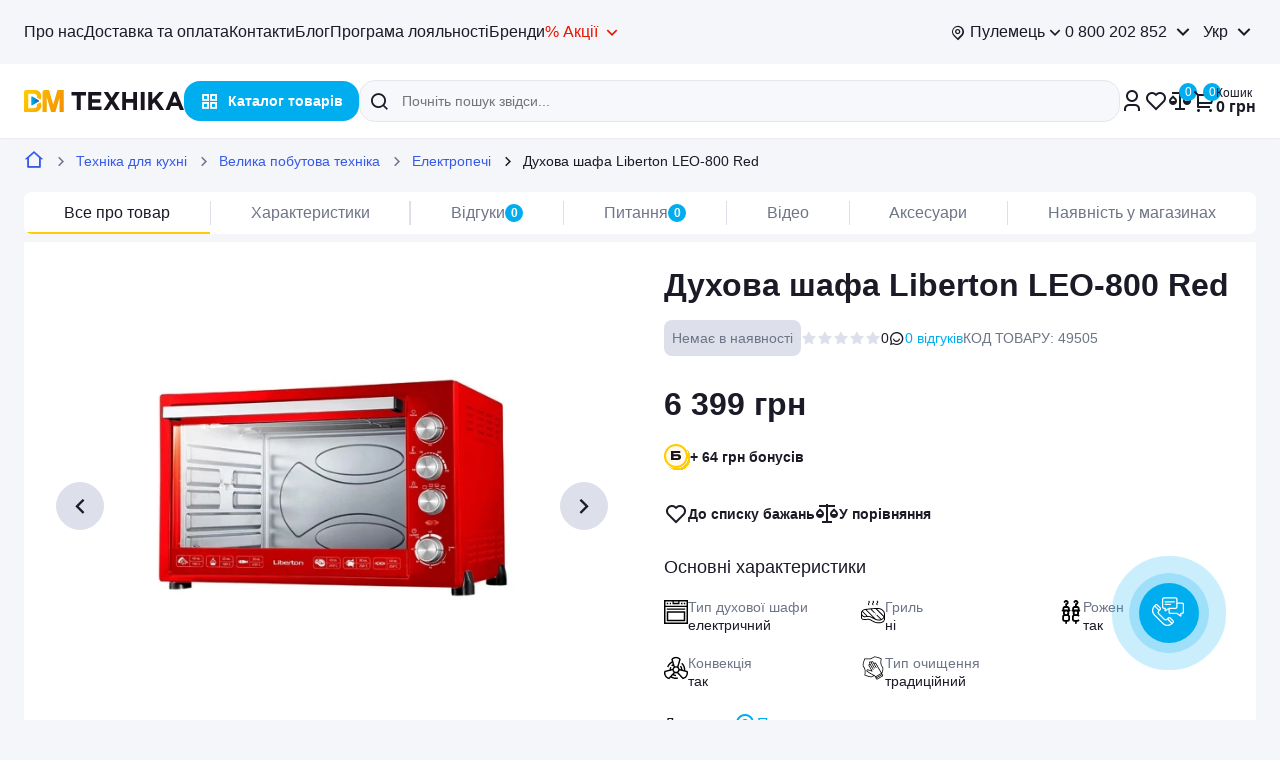

--- FILE ---
content_type: text/html; charset=UTF-8
request_url: https://vmtehnika.com.ua/product/dux-safa-liberton-leo-800-red-80l-r
body_size: 73569
content:
<!DOCTYPE html>
<html lang="uk">
<head>

    <meta charset="UTF-8">
    <meta name="viewport" content="width=device-width, initial-scale=1.0, user-scalable=0">
    <meta name="google-site-verification" content="lqT-O8yvo3ActzvZgg-jblV_0c10u-ezFssf-9u8WEg" />
    
    <link rel="manifest" href="/manifest.webmanifest">
    <link rel="icon" href="/favicon.ico" sizes="any">
    <link rel="icon" href="/img/favicon/favicon.svg" type="image/svg+xml">
    <link rel="apple-touch-icon" href="/img/favicon/favicon-180.png">

    <link rel="preconnect" href="https://fonts.googleapis.com">
    <link rel="preconnect" href="https://fonts.gstatic.com" crossorigin>
    <link rel="preconnect" href="https://vmtehnika.com.ua/css/font.css?v.1.3.24" crossorigin>

    
    <title>Духова шафа Liberton LEO-800 Red - 6399.00 грн</title>
<meta name="keywords" content="Духова шафа Liberton LEO-800 Red, %CATEGORY%, %BRAND%, 6399.00, купити Духова шафа Liberton LEO-800 Red онлайн, знижки на Духова шафа Liberton LEO-800 Red, техніка для дому, аксесуари для %CATEGORY%, %BRAND% товар" />
<meta name="description" content="Духова шафа Liberton LEO-800 Red в інтернет-магазині ВМ►ТЕХНІКА ⭐ Є оплата бонусами 🎁 Самовивіз з магазинів або доставка ✅ Гарантія" />
<meta property="og:locale" content="uk" />
<meta property="og:type" content="product" />
<meta property="og:url" content="https://vmtehnika.com.ua/product/dux-safa-liberton-leo-800-red-80l-r" />
<meta property="og:site_name" content="ВМ Техніка" />
<meta property="og:title" content="Духова шафа Liberton LEO-800 Red" />
<meta property="og:description" content="Духова шафа Liberton LEO-800 Red, 6399.00. 🛍️ Купити в BM Техніка з доставкою по Україні. Гарантія, оплата бонусами." />
<meta property="og:image" content="/uploads/product_galleries/6d/65/w530_falo80o51_b6ccb9ff.jpg" />


    <link rel="alternate" href="https://vmtehnika.com.ua/product/dux-safa-liberton-leo-800-red-80l-r" hreflang="uk-UA">
<link rel="alternate" href="https://vmtehnika.com.ua/product/dux-safa-liberton-leo-800-red-80l-r" hreflang="x-default">
<link rel="alternate" href="https://vmtehnika.com.ua/ru/product/dux-safa-liberton-leo-800-red-80l-r" hreflang="ru-UA">


    





        




    <link rel="canonical" href="https://vmtehnika.com.ua/product/dux-safa-liberton-leo-800-red-80l-r">

    
        <link rel="stylesheet" type="text/css" href="https://vmtehnika.com.ua/css/libs.min.css?v.1.3.24">
        <link rel="stylesheet" type="text/css" href="https://vmtehnika.com.ua/css/main.min.css?v.1.3.24">
        <link rel="stylesheet" type="text/css" href="https://vmtehnika.com.ua/css/custom.css?v.1.3.24">

    
    <!-- Google Tag Manager -->
    <script>(function (w, d, s, l, i) {
            w[l] = w[l] || [];
            w[l].push({
                'gtm.start':
                    new Date().getTime(), event: 'gtm.js'
            });
            var f = d.getElementsByTagName(s)[0],
                j = d.createElement(s), dl = l != 'dataLayer' ? '&l=' + l : '';
            j.async = true;
            j.src =
                'https://www.googletagmanager.com/gtm.js?id=' + i + dl;
            f.parentNode.insertBefore(j, f);
        })(window, document, 'script', 'dataLayer', 'GTM-NZ95NW4');</script>
    <!-- End Google Tag Manager -->

    <!-- Hotjar Tracking Code for https://vmtehnika.com.ua/ -->
    <script>
        (function (h, o, t, j, a, r) {
            h.hj = h.hj || function () {
                (h.hj.q = h.hj.q || []).push(arguments)
            };
            h._hjSettings = {hjid: 3800215, hjsv: 6};
            a = o.getElementsByTagName('head')[0];
            r = o.createElement('script');
            r.async = 1;
            r.src = t + h._hjSettings.hjid + j + h._hjSettings.hjsv;
            a.appendChild(r);
        })(window, document, 'https://static.hotjar.com/c/hotjar-', '.js?sv=');
    </script>

                <script type="application/ld+json">
            {"@context":"https:\/\/schema.org\/","@type":"BreadcrumbList","itemListElement":[{"@type":"ListItem","position":1,"name":"\u0412\u041c \u0422\u0435\u0445\u043d\u0456\u043a\u0430","item":"https:\/\/vmtehnika.com.ua"},{"@type":"ListItem","position":2,"name":"\u0422\u0435\u0445\u043d\u0456\u043a\u0430 \u0434\u043b\u044f \u043a\u0443\u0445\u043d\u0456","item":"https:\/\/vmtehnika.com.ua\/catalog\/tehnika-dlya-kuhni"},{"@type":"ListItem","position":3,"name":"\u0412\u0435\u043b\u0438\u043a\u0430 \u043f\u043e\u0431\u0443\u0442\u043e\u0432\u0430 \u0442\u0435\u0445\u043d\u0456\u043a\u0430","item":"https:\/\/vmtehnika.com.ua\/catalog\/velika-pobutova-tehnika"},{"@type":"ListItem","position":4,"name":"\u0415\u043b\u0435\u043a\u0442\u0440\u043e\u043f\u0435\u0447\u0456","item":"https:\/\/vmtehnika.com.ua\/catalog\/duhovi-shafi"},{"@type":"ListItem","position":5,"name":"\u0414\u0443\u0445\u043e\u0432\u0430 \u0448\u0430\u0444\u0430 Liberton LEO-800 Red","item":"https:\/\/vmtehnika.com.ua\/product\/dux-safa-liberton-leo-800-red-80l-r"}]}
        </script>
            <script type="application/ld+json">
            {"@context":"https:\/\/schema.org\/","@type":"Product","name":"\u0414\u0443\u0445\u043e\u0432\u0430 \u0448\u0430\u0444\u0430 Liberton LEO-800 Red","description":"","url":"https:\/\/vmtehnika.com.ua\/product\/dux-safa-liberton-leo-800-red-80l-r","sku":"49505","brand":{"@type":"brand","name":""},"offers":{"@type":"Offer","price":"6399.00","priceCurrency":"UAH","availability":"http:\/\/schema.org\/OutOfStock"},"image":"https:\/\/vmtehnika.com.ua\/uploads\/product_galleries\/6d\/65\/w530_falo80o51_b6ccb9ff.jpg"}
        </script>
    
    <meta name="google-site-verification" content="uhE60I1gBE8onjllsxdx6GGS43RlLRqWvRVOgu0NsgI"/>

</head>


<body>

<!-- Google Tag Manager (noscript) -->
<noscript>
    <iframe src="https://www.googletagmanager.com/ns.html?id=GTM-NZ95NW4"
            height="0" width="0" style="display:none;visibility:hidden"></iframe>
</noscript>
<!-- End Google Tag Manager (noscript) -->

    <header class="header">
  <div class="header-top u-bg-cultured u-d-none u-d-flex@xl u-pv16">
    <div class="l-container">
      <div class="u-df16 e--justify">
        <ul class="u-df20 u-fw400 u-fs16">

                                    <li><a href="/about" >Про нас</a></li>
                                                <li><a href="/pay_delivery" >Доставка та оплата</a></li>
                                                <li><a href="/contacts" >Контакти</a></li>
                                                <li><a href="/blog" >Блог</a></li>
                                                <li><a href="/loyalty" >Програма лояльності</a></li>
                                                <li><a href="/brands" >Бренди</a></li>
                                                <li><span class="u-cl-red u-curp stock-link stock-link-js u-df0 e--nowrap e--va-center u-posr" >% Акції<i class="icon-arrow-down u-fs20 u-ml4"></i>
                <div class="header-link-dropdown u-posa u-pv8 u-ph12 u-df8 e--column e--start">
                  <a href="/blog/tag/akciya" class="u-fs16 u-lh24 u-fw500 u-cl-dg2">Всі акції</a>
                  <a href="https://vmtehnika.com.ua/sales" class="u-fs16 u-lh24 u-fw500 u-cl-dg2">Знижки до -50%</a>
                </div>
              </span></li>
                      
        </ul>

        <div class="u-fb1 u-df16 e--justify u-wd40p">
          <div class="header-top__info u-df24 u-mla">
            <div href="#chooseCity" class="header-dropdown ui-dropdown js-modal u-curp j-user-city">
              <div class="u-df4 u-fs16 ui-dropdown-toggle">
                <i class="icon icon-pin u-fsi16 u-mr4"></i>
                <span>Пулемець</span>
              </div>
            </div>

            <div class="ui-dropdown-block ui-dropdown-js">
              <div class="ui-dropdown-main">
                <a href="javascript:void(0)" class="u-fs16 u-lh24 u-fw500">0 800 202 852</a>
                <i class="icon-arrow-down u-fs24 u-ml4"></i>
              </div>
              <div class="ui-dropdown-slide u-fs16 u-lh24">
                <a href="tel:0800202852" class="u-fs16 u-lh24 u-fw500">0 800 202 852</a>
                                  <a class="u-fs16 u-lh24 u-fw500" href="tel:0730733822">073 073 3 822</a>
                                                  <a class="u-fs16 u-lh24 u-fw500" href="tel:0676022872">067 602 2 872</a>
                              </div>
            </div>
          </div>

          <div class="m-lang js-lang">

            <div class="m-lang-active u-fs16 u-lh24">
              <span>Укр</span>
              <i class="icon-arrow-down u-fs24 u-ml4"></i>
            </div>


                                                                    <div class="m-lang-dropdown u-fs16 u-lh24">
                    <a href="https://vmtehnika.com.ua/ru/product/dux-safa-liberton-leo-800-red-80l-r">Рус</a>
                </div>
                                    </div>
        </div>
      </div>
    </div>
  </div>

  <div class="header-bottom u-pv12 u-pv16@lg">
    <div class="l-container">
      <div class="u-df20 e--justify e--nowrap u-posr">
        <a href="https://vmtehnika.com.ua" class="header-bottom__logo">
          <img src="https://vmtehnika.com.ua/img/svg/logo.svg" class="u-d-none u-d-block@md" alt="logo" width="160" height="22">
          <img src="https://vmtehnika.com.ua/img/svg/logo-xs.svg" class="u-d-none@md" alt="logo" width="40" height="22">
        </a>

        <div class="header-bottom__catalog u-d-none u-d-block@xl">
          <a href="#" class="a-btn-catalog u-fw700 js-has-menu" data-id="categories">
          <span>Каталог товарів</span></a>
        </div>

        <div class="header-bottom__search header-search">
          <form id="searchForm" action="https://vmtehnika.com.ua/search" class="header-search-form" autocomplete="off" target="_top">
            <button class="header-search-form__submit">
              <i class="icon icon-search u-fsi20"></i>
            </button>
            <input name="q" id="searchInput" placeholder="Почніть пошук звідси..." value=""
                   class="header-search-form__input js-header-search">
            <div class="header-search-form__controls u-df8">
              <span id="searchVoice" class="header-search-form__micro u-fsi20" placeholder="Голосовий пошук...">
                <i class="icon icon-mic u-fsi20"></i>
              </span>
              <button class="header-search-form__close js-hs-reset">
                <i class="icon icon-close u-cl-black u-fsi20"></i>
              </button>
            </div>
          </form>
          <div class="header-search-modal u-posa" style="display: none;">
            <div class="header-search-modal-grid u-ht100p">
              <div class="header-search-col u-wd50p@md u-pr16@md">
                <div class="header-search-results u-mb16 header-search__items js-search-results-requests">
                                    </div>
                <div class="header-search-results u-mb16 u-mb0@md header-search__cats">
                  <div class="u-fs14 u-cl-dg1 u-mb12">В Категоріях</div>
                    <span class="js-search-results-categories">
                                            </span>
                </div>
              </div>
              <div class="header-search__products u-wd50p@md u-pl16@md u-pb16@md js-search-results-products">
                                </div>
            </div>
            <div class="header-search-modal-controls u-df0 e--center u-wd100p u-pv12 u-posa u-posb0 u-posl0">
              <a href="javascript:void(0);" class="cta-yellow-lg js-search-submit">
                <span>Всі результати</span>
              </a>
            </div>
          </div>
        </div>

        <div class="header-bottom__navi u-df24@lg e--nowrap@lg">
          <div class="u-posr">
            <div class="header-bottom__profile u-df8 e--nowrap">
                                    <a href="#userLogin" class="u-fsi24 js-modal header-bottom__hover"><i class="icon icon-user u-fsi24"></i></a>
                            </div>
          </div>

          <div class="u-posr">
            <div href="#dropdownFavorite" class="header-bottom__favorite u-posr js-dd-open favorite-menu header-bottom__hover">
              <i class="icon icon-heart u-fsi24"></i>
              <span class=" js-fav-count"></span>             </div>

            <div id="dropdownFavorite" class="header-bottom__dropdown header-bottom__compare u-bg-white u-br8 u-pb20">

    
<div class="favorites_products ">

            <div class="u-df8 u-pa16">
            <div>
                <div class="u-fs24 u-lh32 u-fw600">Список бажань</div>
                <span class="u-cl-dg1 u-fs14">0 товарів на суму 0 грн</span>
            </div>
            <i class="icon-close u-fsi24 u-mla js-dd-close"></i>
        </div>

        <div class="u-ph16 u-pr8 u-mr8 u-ht30 u-mb60 u-of-auto-y">
            <ul class="header-bottom__compare--list items">
                            </ul>
        </div>
        <div class="header-bottom__dropdown-controls u-pa16 u-bg-white">
            <a href="https://vmtehnika.com.ua/profile/favorites" class="cta-yellow-md u-wd100p">
                <span>до списку бажань</span>
            </a>
        </div>
    

</div>

<div class="favorites_products_empty active">
    <div class="u-df8 u-pa16">
        <div>
            <div class="u-fs24 u-lh32 u-fw600">Список бажань</div>
        </div>
        <i class="icon-close u-fsi24 u-mla js-dd-close"></i>
    </div>
    <div class="u-ta-center u-ph48">
        <img class="u-mha u-mb24" src="https://vmtehnika.com.ua/img/common/empty-wishlist.webp" srcset="https://vmtehnika.com.ua/img/common/empty-wishlist-2x.webp 2x" alt="" loading="lazy">
        <div class="u-fs16 u-lh24">Ваш список бажань порожній. <br>
            Щоб додати товар до списку, натисніть на його сторінці кнопку ❤️
        </div>
    </div>
</div>
</div>

          </div>



          <div class="u-posr">
            <div href="#dropdownCompare" class="header-bottom__compare u-posr js-dd-open header-bottom__hover">
              <i class="icon icon-scales u-fsi24"></i>
             <span class="header-bottom__cart--count js-compare-count">0</span>             </div>

              <div id="dropdownCompare" class="header-bottom__dropdown header-bottom__compare u-bg-white u-br8 u-pb20">
    <div class="u-df8 u-pa16">
    <div class="u-fs24 u-fw600">Список порівнянь</div>
    <i class="icon-close u-fsi24 u-mla js-dd-close js-compare-count"></i>
</div>

<div class="u-ta-center u-ph48">
    <img class="u-mha u-mb24" src="/img/common/empty-compare.webp" srcset="/img/common/empty-compare-2x.webp 2x" alt="" loading="lazy">
    <div class="u-fs16 u-lh24">Ваш список порівнянь порожній<br>
    Щоб додати товар до списку, натисніть на його сторінці кнопку ⚖️
    </div>
</div>
</div>          </div>


        <div href="#cartModal" class="header-bottom__cart u-df8 e--nowrap js-modal">
            <div class="header-bottom__cart--icon u-posr header-bottom__hover">
                <i class="icon icon-cart u-fsi24"></i>
                <span class="header-bottom__cart--count js-cart-count">0</span>
            </div>

                        <span class="header-bottom__cart--total u-fs16">
              Кошик
              <b><span class="js-cart-total">0</span> грн</b>
            </span>
          </div>


        </div>
      </div>
    </div>
  </div>


    <div class="o-nav-wrap" data-id="categories">
        <div class="o-nav l-container u-posr">
          <div class="o-nav-inner">
            <div class="o-nav-cats u-pv10 u-ph12">
                <ul class="u-fs16">
                                                                                        <li><a href="https://vmtehnika.com.ua/catalog/smartfoni-i-telefoni" class="u-pv12 active" data-id="cat-1">
                                                                    <img class="u-mr4 svg_category_logo" src="/uploads/menu_categories/fd/be/f7bh0p8n5_71098efa.svg" alt="Смартфони та планшети" width="24" height="24">
                                                                <span>Смартфони та планшети</span></a>
                        </li>
                                                                    <li><a href="https://vmtehnika.com.ua/catalog/noutbuki-pk-plansheti" class="u-pv12 " data-id="cat-2">
                                                                    <img class="u-mr4 svg_category_logo" src="/uploads/menu_categories/58/67/f7bh7n1hu_1805201e.svg" alt="Ноутбуки та комп&#039;ютерна техніка" width="24" height="24">
                                                                <span>Ноутбуки та комп&#039;ютерна техніка</span></a>
                        </li>
                                                                    <li><a href="https://vmtehnika.com.ua/catalog/audio-ta-videotehnika" class="u-pv12 " data-id="cat-3">
                                                                    <img class="u-mr4 svg_category_logo" src="/uploads/menu_categories/db/10/f7bgpstug_f26ca17c.svg" alt="Телевізори, аудіо- та відеотехніка" width="24" height="24">
                                                                <span>Телевізори, аудіо- та відеотехніка</span></a>
                        </li>
                                                                    <li><a href="https://vmtehnika.com.ua/catalog/tehnika-dlya-domu" class="u-pv12 " data-id="cat-4">
                                                                    <img class="u-mr4 svg_category_logo" src="/uploads/menu_categories/26/2f/f7bgq815g_d1c6a082.svg" alt="Техніка для дому" width="24" height="24">
                                                                <span>Техніка для дому</span></a>
                        </li>
                                                                    <li><a href="https://vmtehnika.com.ua/catalog/tehnika-dlya-kuhni" class="u-pv12 " data-id="cat-5">
                                                                    <img class="u-mr4 svg_category_logo" src="/uploads/menu_categories/b3/87/f8dhfh1vr_851e3d66.svg" alt="Техніка для кухні" width="24" height="24">
                                                                <span>Техніка для кухні</span></a>
                        </li>
                                                                    <li><a href="https://vmtehnika.com.ua/catalog/krasa-i-osobistii-doglyad" class="u-pv12 " data-id="cat-6">
                                                                    <img class="u-mr4 svg_category_logo" src="/uploads/menu_categories/07/64/f7nh33ou3_29bb0657.svg" alt="Краса і особистий догляд" width="24" height="24">
                                                                <span>Краса і особистий догляд</span></a>
                        </li>
                                                                    <li><a href="https://vmtehnika.com.ua/catalog/posud" class="u-pv12 " data-id="cat-7">
                                                                    <img class="u-mr4 svg_category_logo" src="/uploads/menu_categories/ab/3b/fajdt2hqf_0069a5b0.svg" alt="Посуд" width="24" height="24">
                                                                <span>Посуд</span></a>
                        </li>
                                                                    <li><a href="https://vmtehnika.com.ua/catalog/elektrotransport" class="u-pv12 " data-id="cat-8">
                                                                    <img class="u-mr4 svg_category_logo" src="/uploads/menu_categories/98/05/fajdu2n9p_79a574bb.svg" alt="Електротранспорт" width="24" height="24">
                                                                <span>Електротранспорт</span></a>
                        </li>
                                                                    <li><a href="https://vmtehnika.com.ua/catalog/santehnika-dlya-kuhni" class="u-pv12 " data-id="cat-9">
                                                                    <img class="u-mr4 svg_category_logo" src="/uploads/menu_categories/8f/08/fq0gbp11a_04f8f1ed.svg" alt="Сантехніка для кухні" width="24" height="24">
                                                                <span>Сантехніка для кухні</span></a>
                        </li>
                                                                    <li><a href="https://vmtehnika.com.ua/catalog/igrashki" class="u-pv12 " data-id="cat-10">
                                                                    <img class="u-mr4 svg_category_logo" src="/uploads/menu_categories/fc/87/fqtfgatlr_15005275.svg" alt="Іграшки" width="24" height="24">
                                                                <span>Іграшки</span></a>
                        </li>
                                                                    <li><a href="https://vmtehnika.com.ua/catalog/domashnii-komfort" class="u-pv12 " data-id="cat-11">
                                                                    <img class="u-mr4 svg_category_logo" src="/uploads/menu_categories/37/86/frf90qm1v_f6de30c0.svg" alt="Домашній комфорт" width="24" height="24">
                                                                <span>Домашній комфорт</span></a>
                        </li>
                                    </ul>
            </div>
            <div class="o-nav-child u-pv24 u-pl24">
                
                                                        <div class="o-nav-child__item visible" data-id="cat-1">
                        <div>
                                                        <div class="o-nav-child__sub">
                                <div class="o-nav-child__sub-col">
                                                                                                                    <div class="o-nav-child__sub-cat u-mb24">
                                            <div class="u-cl-blue u-fs16 u-lh24 u-mb16 u-fw500"><a
                                                        href="https://vmtehnika.com.ua/catalog/smartfoni">
                                                    Смартфони</a>
                                            </div>
                                            <ul>
                                                                                                    <li><a href="https://vmtehnika.com.ua/catalog/smartfoni/brand-samsung">Смартфони Samsung</a>
                                                    </li>
                                                                                                    <li><a href="https://vmtehnika.com.ua/catalog/smartfoni/brand-infinix">Смартфони Infinix</a>
                                                    </li>
                                                                                                    <li><a href="https://vmtehnika.com.ua/catalog/smartfoni/brand-motorola">Смартфони Motorola</a>
                                                    </li>
                                                                                                    <li><a href="https://vmtehnika.com.ua/catalog/smartfoni/brand-oppo">Смартфони Oppo</a>
                                                    </li>
                                                                                                    <li><a href="https://vmtehnika.com.ua/catalog/smartfoni/brand-realme">Смартфони Realme</a>
                                                    </li>
                                                                                                    <li><a href="https://vmtehnika.com.ua/catalog/smartfoni/brand-ulefone">Смартфони Ulefone</a>
                                                    </li>
                                                                                            </ul>
                                        </div>
                                                                                                                    <div class="o-nav-child__sub-cat u-mb24">
                                            <div class="u-cl-blue u-fs16 u-lh24 u-mb16 u-fw500"><a
                                                        href="https://vmtehnika.com.ua/catalog/plansheti">
                                                    Планшети</a>
                                            </div>
                                            <ul>
                                                                                                    <li><a href="https://vmtehnika.com.ua/catalog/plansheti/brand-samsung">Планшети Samsung</a>
                                                    </li>
                                                                                                    <li><a href="https://vmtehnika.com.ua/catalog/plansheti/brand-acer">Планшети Acer</a>
                                                    </li>
                                                                                                    <li><a href="https://vmtehnika.com.ua/catalog/plansheti/brand-lenovo">Планшети Lenovo</a>
                                                    </li>
                                                                                                    <li><a href="https://vmtehnika.com.ua/catalog/plansheti/brand-oppo">Планшети Oppo</a>
                                                    </li>
                                                                                                    <li><a href="https://vmtehnika.com.ua/catalog/plansheti/brand-ulefone">Планшети Ulefone</a>
                                                    </li>
                                                                                            </ul>
                                        </div>
                                                                                                                    <div class="o-nav-child__sub-cat u-mb24">
                                            <div class="u-cl-blue u-fs16 u-lh24 u-mb16 u-fw500"><a
                                                        href="https://vmtehnika.com.ua/catalog/mobilni-telefoni">
                                                    Мобільні телефони</a>
                                            </div>
                                            <ul>
                                                                                            </ul>
                                        </div>
                                                                                                                    <div class="o-nav-child__sub-cat u-mb24">
                                            <div class="u-cl-blue u-fs16 u-lh24 u-mb16 u-fw500"><a
                                                        href="https://vmtehnika.com.ua/catalog/smart-godinniki">
                                                    Смарт годинники</a>
                                            </div>
                                            <ul>
                                                                                            </ul>
                                        </div>
                                                                                                                    <div class="o-nav-child__sub-cat u-mb24">
                                            <div class="u-cl-blue u-fs16 u-lh24 u-mb16 u-fw500"><a
                                                        href="https://vmtehnika.com.ua/catalog/portativna-akustika">
                                                    Портативна акустика</a>
                                            </div>
                                            <ul>
                                                                                            </ul>
                                        </div>
                                                                                                                    <div class="o-nav-child__sub-cat u-mb24">
                                            <div class="u-cl-blue u-fs16 u-lh24 u-mb16 u-fw500"><a
                                                        href="https://vmtehnika.com.ua/catalog/power-banki">
                                                    Power-банки</a>
                                            </div>
                                            <ul>
                                                                                            </ul>
                                        </div>
                                                                                                                    <div class="o-nav-child__sub-cat u-mb24">
                                            <div class="u-cl-blue u-fs16 u-lh24 u-mb16 u-fw500"><a
                                                        href="https://vmtehnika.com.ua/catalog/navushniki">
                                                    Навушники</a>
                                            </div>
                                            <ul>
                                                                                                    <li><a href="https://vmtehnika.com.ua/catalog/navushniki/tip-navusnikiv-navusniki=tws">TWS навушники</a>
                                                    </li>
                                                                                                    <li><a href="https://vmtehnika.com.ua/catalog/navushniki/tip-navusnikiv-navusniki=vakuumni">Вакуумні навушники</a>
                                                    </li>
                                                                                                    <li><a href="https://vmtehnika.com.ua/catalog/navushniki/tip-navusnikiv-navusniki=vkladisi">Навушники вкладиші</a>
                                                    </li>
                                                                                                    <li><a href="https://vmtehnika.com.ua/catalog/navushniki/tip-navusnikiv-navusniki=nakladni">Накладні навушники</a>
                                                    </li>
                                                                                            </ul>
                                        </div>
                                                                                                                    <div class="o-nav-child__sub-cat u-mb24">
                                            <div class="u-cl-blue u-fs16 u-lh24 u-mb16 u-fw500"><a
                                                        href="https://vmtehnika.com.ua/catalog/karti-pamyati">
                                                    Карти пам&#039;яті</a>
                                            </div>
                                            <ul>
                                                                                                    <li><a href="https://vmtehnika.com.ua/catalog/karti-pamyati/objem-pamiati-gb=16-1124">Карти пам&#039;яті 16 ГБ</a>
                                                    </li>
                                                                                                    <li><a href="https://vmtehnika.com.ua/catalog/karti-pamyati/objem-pamiati-gb=32-1125">Карти пам&#039;яті 32 ГБ</a>
                                                    </li>
                                                                                                    <li><a href="https://vmtehnika.com.ua/catalog/karti-pamyati/objem-pamiati-gb=64-1126">Карти пам&#039;яті 64 ГБ</a>
                                                    </li>
                                                                                                    <li><a href="https://vmtehnika.com.ua/catalog/karti-pamyati/objem-pamiati-gb=128-1122_256-1123">Карти пам&#039;яті 128 ГБ і більше</a>
                                                    </li>
                                                                                            </ul>
                                        </div>
                                                                                                                    <div class="o-nav-child__sub-cat u-mb24">
                                            <div class="u-cl-blue u-fs16 u-lh24 u-mb16 u-fw500"><a
                                                        href="https://vmtehnika.com.ua/catalog/aksesuari-do-smartfoniv">
                                                    Аксесуари до смартфонів</a>
                                            </div>
                                            <ul>
                                                                                                    <li><a href="https://vmtehnika.com.ua/catalog/fm-modulyatori">FM-модулятори</a>
                                                    </li>
                                                                                                    <li><a href="https://vmtehnika.com.ua/catalog/avtomobilni-zaryadni-pristroyi">Автомобільні зарядні пристрої</a>
                                                    </li>
                                                                                                    <li><a href="https://vmtehnika.com.ua/catalog/avtokriplennya">Автокріплення</a>
                                                    </li>
                                                                                                    <li><a href="https://vmtehnika.com.ua/catalog/bezdrotovi-zaryadni-pristroyi">Бездротові зарядні пристрої</a>
                                                    </li>
                                                                                                    <li><a href="https://vmtehnika.com.ua/catalog/zaryadni-pristroyi">Зарядні пристрої</a>
                                                    </li>
                                                                                                    <li><a href="https://vmtehnika.com.ua/catalog/ekshn-kameri">Екшн-камери</a>
                                                    </li>
                                                                                                    <li><a href="https://vmtehnika.com.ua/catalog/kabeli-aux">Кабелі AUX</a>
                                                    </li>
                                                                                                    <li><a href="https://vmtehnika.com.ua/catalog/kabeli-usb">Кабелі USB</a>
                                                    </li>
                                                                                                    <li><a href="https://vmtehnika.com.ua/catalog/chohli-dlya-smartfoniv">Чохли для смартфонів</a>
                                                    </li>
                                                                                            </ul>
                                        </div>
                                                                    </div>
                            </div>
                        </div>
                    </div>
                                                        <div class="o-nav-child__item " data-id="cat-2">
                        <div>
                                                        <div class="o-nav-child__sub">
                                <div class="o-nav-child__sub-col">
                                                                                                                    <div class="o-nav-child__sub-cat u-mb24">
                                            <div class="u-cl-blue u-fs16 u-lh24 u-mb16 u-fw500"><a
                                                        href="https://vmtehnika.com.ua/catalog/noutbuki">
                                                    Ноутбуки</a>
                                            </div>
                                            <ul>
                                                                                                    <li><a href="https://vmtehnika.com.ua/catalog/noutbuki/brand-acer">Ноутбуки Acer</a>
                                                    </li>
                                                                                                    <li><a href="https://vmtehnika.com.ua/catalog/noutbuki/brand-asus">Ноутбуки Asus</a>
                                                    </li>
                                                                                                    <li><a href="https://vmtehnika.com.ua/catalog/noutbuki/brand-dream-machines">Ноутбуки Dream Machines</a>
                                                    </li>
                                                                                                    <li><a href="https://vmtehnika.com.ua/catalog/noutbuki/brand-hp">Ноутбуки HP</a>
                                                    </li>
                                                                                                    <li><a href="https://vmtehnika.com.ua/catalog/noutbuki/brand-lenovo">Ноутбуки Lenovo</a>
                                                    </li>
                                                                                                    <li><a href="https://vmtehnika.com.ua/catalog/noutbuki/brand-msi">Ноутбуки MSI</a>
                                                    </li>
                                                                                            </ul>
                                        </div>
                                                                                                                    <div class="o-nav-child__sub-cat u-mb24">
                                            <div class="u-cl-blue u-fs16 u-lh24 u-mb16 u-fw500"><a
                                                        href="https://vmtehnika.com.ua/catalog/monobloki">
                                                    Моноблоки</a>
                                            </div>
                                            <ul>
                                                                                            </ul>
                                        </div>
                                                                                                                    <div class="o-nav-child__sub-cat u-mb24">
                                            <div class="u-cl-blue u-fs16 u-lh24 u-mb16 u-fw500"><a
                                                        href="https://vmtehnika.com.ua/catalog/monitori">
                                                    Монітори</a>
                                            </div>
                                            <ul>
                                                                                            </ul>
                                        </div>
                                                                                                                    <div class="o-nav-child__sub-cat u-mb24">
                                            <div class="u-cl-blue u-fs16 u-lh24 u-mb16 u-fw500"><a
                                                        href="https://vmtehnika.com.ua/catalog/mfu-ta-printeri">
                                                    БФП та принтери</a>
                                            </div>
                                            <ul>
                                                                                            </ul>
                                        </div>
                                                                                                                    <div class="o-nav-child__sub-cat u-mb24">
                                            <div class="u-cl-blue u-fs16 u-lh24 u-mb16 u-fw500"><a
                                                        href="https://vmtehnika.com.ua/catalog/merejeve-obladnannya">
                                                    Мережеве обладнання</a>
                                            </div>
                                            <ul>
                                                                                            </ul>
                                        </div>
                                                                                                                    <div class="o-nav-child__sub-cat u-mb24">
                                            <div class="u-cl-blue u-fs16 u-lh24 u-mb16 u-fw500"><a
                                                        href="https://vmtehnika.com.ua/catalog/kompyuterna-akustika">
                                                    Комп&#039;ютерна акустика</a>
                                            </div>
                                            <ul>
                                                                                            </ul>
                                        </div>
                                                                                                                    <div class="o-nav-child__sub-cat u-mb24">
                                            <div class="u-cl-blue u-fs16 u-lh24 u-mb16 u-fw500"><a
                                                        href="https://vmtehnika.com.ua/catalog/kompyuterni-komplektuyuchi">
                                                    Комп&#039;ютерні комплектуючі</a>
                                            </div>
                                            <ul>
                                                                                                    <li><a href="https://vmtehnika.com.ua/catalog/bloki-jivlennya">Блоки живлення</a>
                                                    </li>
                                                                                                    <li><a href="https://vmtehnika.com.ua/catalog/operativna-pamyat">Оперативна пам&#039;ять</a>
                                                    </li>
                                                                                            </ul>
                                        </div>
                                                                                                                    <div class="o-nav-child__sub-cat u-mb24">
                                            <div class="u-cl-blue u-fs16 u-lh24 u-mb16 u-fw500"><a
                                                        href="https://vmtehnika.com.ua/catalog/gaming">
                                                    Для геймерів</a>
                                            </div>
                                            <ul>
                                                                                                    <li><a href="https://vmtehnika.com.ua/catalog/noutbuki/geimerskii">Ігрові ноутбуки</a>
                                                    </li>
                                                                                                    <li><a href="https://vmtehnika.com.ua/catalog/igrovi-pristavki">Ігрові приставки</a>
                                                    </li>
                                                                                                    <li><a href="https://vmtehnika.com.ua/catalog/igri-dlya-pristavok">Ігри для приставок</a>
                                                    </li>
                                                                                                    <li><a href="https://vmtehnika.com.ua/catalog/geimpadi-djoistiki-ruli">Геймпади, джойстики, рулі</a>
                                                    </li>
                                                                                                    <li><a href="https://vmtehnika.com.ua/catalog/igrovi-klaviaturi">Ігрові клавіатури і набори</a>
                                                    </li>
                                                                                                    <li><a href="https://vmtehnika.com.ua/catalog/igrovi-kilimki-dlya-mishok">Ігрові килимки для мишок</a>
                                                    </li>
                                                                                                    <li><a href="https://vmtehnika.com.ua/catalog/igrovi-krisla">Ігрові крісла</a>
                                                    </li>
                                                                                                    <li><a href="https://vmtehnika.com.ua/catalog/igrovi-marshrutizatori-i-modemi">Ігрові маршрутизатори і модеми</a>
                                                    </li>
                                                                                                    <li><a href="https://vmtehnika.com.ua/catalog/igrovi-mishi-gaming">Ігрові миші</a>
                                                    </li>
                                                                                                    <li><a href="https://vmtehnika.com.ua/catalog/igrovi-mikrofoni">Ігрові мікрофони</a>
                                                    </li>
                                                                                                    <li><a href="https://vmtehnika.com.ua/catalog/igrovi-navushnikik">Ігрові навушники</a>
                                                    </li>
                                                                                                    <li><a href="https://vmtehnika.com.ua/catalog/kompyuterni-stoli">Комп&#039;ютерні столи</a>
                                                    </li>
                                                                                                    <li><a href="https://vmtehnika.com.ua/catalog/portativni-igrovi-konsoli">Портативні ігрові консолі</a>
                                                    </li>
                                                                                            </ul>
                                        </div>
                                                                                                                    <div class="o-nav-child__sub-cat u-mb24">
                                            <div class="u-cl-blue u-fs16 u-lh24 u-mb16 u-fw500"><a
                                                        href="https://vmtehnika.com.ua/catalog/djerela-jivlennya">
                                                    Джерела живлення</a>
                                            </div>
                                            <ul>
                                                                                                    <li><a href="https://vmtehnika.com.ua/catalog/bezperebiini-djerela-jivlennya-ups">Безперебійні джерела живлення (UPS)</a>
                                                    </li>
                                                                                                    <li><a href="https://vmtehnika.com.ua/catalog/zaryadni-stanciyi">Зарядні станції</a>
                                                    </li>
                                                                                                    <li><a href="https://vmtehnika.com.ua/catalog/stabilizatori">Стабілізатори</a>
                                                    </li>
                                                                                            </ul>
                                        </div>
                                                                                                                    <div class="o-nav-child__sub-cat u-mb24">
                                            <div class="u-cl-blue u-fs16 u-lh24 u-mb16 u-fw500"><a
                                                        href="https://vmtehnika.com.ua/catalog/aksesuari-do-noutbukiv">
                                                    Аксесуари до ноутбуків та ПК</a>
                                            </div>
                                            <ul>
                                                                                                    <li><a href="https://vmtehnika.com.ua/catalog/web-kameri">Web-камери</a>
                                                    </li>
                                                                                                    <li><a href="https://vmtehnika.com.ua/catalog/bloki-jivlennya-dlya-noutbukiv">Блоки живлення для ноутбуків</a>
                                                    </li>
                                                                                                    <li><a href="https://vmtehnika.com.ua/catalog/zasobi-dlya-doglyadu">Засоби для догляду за екранами</a>
                                                    </li>
                                                                                                    <li><a href="https://vmtehnika.com.ua/catalog/zovnishni-hdd-diski">Зовнішні HDD диски</a>
                                                    </li>
                                                                                                    <li><a href="https://vmtehnika.com.ua/catalog/kartrideri-ta-koncentratori">Картрідери та концентратори</a>
                                                    </li>
                                                                                                    <li><a href="https://vmtehnika.com.ua/catalog/kilimki-dlya-mishok">Килимки для мишок</a>
                                                    </li>
                                                                                                    <li><a href="https://vmtehnika.com.ua/catalog/klaviaturi">Клавіатури</a>
                                                    </li>
                                                                                                    <li><a href="https://vmtehnika.com.ua/catalog/mishi">Мишки</a>
                                                    </li>
                                                                                                    <li><a href="https://vmtehnika.com.ua/catalog/pidstavki-dlya-noutbukiv">Підставки для ноутбуків</a>
                                                    </li>
                                                                                                    <li><a href="https://vmtehnika.com.ua/catalog/sumki-dlya-noutbukiv">Сумки для ноутбуків</a>
                                                    </li>
                                                                                                    <li><a href="https://vmtehnika.com.ua/catalog/fleshki">Флешки</a>
                                                    </li>
                                                                                            </ul>
                                        </div>
                                                                    </div>
                            </div>
                        </div>
                    </div>
                                                        <div class="o-nav-child__item " data-id="cat-3">
                        <div>
                                                        <div class="o-nav-child__sub">
                                <div class="o-nav-child__sub-col">
                                                                                                                    <div class="o-nav-child__sub-cat u-mb24">
                                            <div class="u-cl-blue u-fs16 u-lh24 u-mb16 u-fw500"><a
                                                        href="https://vmtehnika.com.ua/catalog/televizori">
                                                    Телевізори</a>
                                            </div>
                                            <ul>
                                                                                                    <li><a href="https://vmtehnika.com.ua/catalog/televizori/diagonal-televizor=24">Телевізори 24&#039;&#039;</a>
                                                    </li>
                                                                                                    <li><a href="https://vmtehnika.com.ua/catalog/televizori/diagonal-televizor=32-403">Телевізори 32&#039;&#039;</a>
                                                    </li>
                                                                                                    <li><a href="https://vmtehnika.com.ua/catalog/televizori/diagonal-televizor=40_42_43">Телевізори 40&#039;&#039;- 43&#039;&#039;</a>
                                                    </li>
                                                                                                    <li><a href="https://vmtehnika.com.ua/catalog/televizori/diagonal-televizor=48-_50-406">Телевізори 48&#039;&#039;- 50&#039;&#039;</a>
                                                    </li>
                                                                                                    <li><a href="https://vmtehnika.com.ua/catalog/televizori/diagonal-televizor=55-407">Телевізори 55&#039;&#039;</a>
                                                    </li>
                                                                                                    <li><a href="https://vmtehnika.com.ua/catalog/televizori/diagonal-televizor=60-_65-408">Телевізори 60&#039;&#039;- 65&#039;&#039;</a>
                                                    </li>
                                                                                                    <li><a href="https://vmtehnika.com.ua/catalog/televizori/diagonal-televizor=100_70-_75-_77-_83_85-_86_97-_98-">Телевізори 70&#039;&#039; і більше</a>
                                                    </li>
                                                                                            </ul>
                                        </div>
                                                                                                                    <div class="o-nav-child__sub-cat u-mb24">
                                            <div class="u-cl-blue u-fs16 u-lh24 u-mb16 u-fw500"><a
                                                        href="https://vmtehnika.com.ua/catalog/televizori/availability-1/availability-2">
                                                    Телевізори по брендам</a>
                                            </div>
                                            <ul>
                                                                                                    <li><a href="https://vmtehnika.com.ua/catalog/televizori/brand-samsung">Телевізори SAMSUNG</a>
                                                    </li>
                                                                                                    <li><a href="https://vmtehnika.com.ua/catalog/televizori/brand-lg">Телевізори LG</a>
                                                    </li>
                                                                                                    <li><a href="https://vmtehnika.com.ua/catalog/televizori/brand-blaupunkt">Телевізори Blaupunkt</a>
                                                    </li>
                                                                                                    <li><a href="https://vmtehnika.com.ua/catalog/televizori/brand-hisense">Телевізори Hisense</a>
                                                    </li>
                                                                                                    <li><a href="https://vmtehnika.com.ua/catalog/televizori/brand-ud">Телевізори UD</a>
                                                    </li>
                                                                                            </ul>
                                        </div>
                                                                                                                    <div class="o-nav-child__sub-cat u-mb24">
                                            <div class="u-cl-blue u-fs16 u-lh24 u-mb16 u-fw500"><a
                                                        href="https://vmtehnika.com.ua/catalog/ramki-do-televizoriv">
                                                    Рамки до телевізорів</a>
                                            </div>
                                            <ul>
                                                                                            </ul>
                                        </div>
                                                                                                                    <div class="o-nav-child__sub-cat u-mb24">
                                            <div class="u-cl-blue u-fs16 u-lh24 u-mb16 u-fw500"><a
                                                        href="https://vmtehnika.com.ua/catalog/saundbari">
                                                    Саундбари</a>
                                            </div>
                                            <ul>
                                                                                            </ul>
                                        </div>
                                                                                                                    <div class="o-nav-child__sub-cat u-mb24">
                                            <div class="u-cl-blue u-fs16 u-lh24 u-mb16 u-fw500"><a
                                                        href="https://vmtehnika.com.ua/catalog/proektori">
                                                    Проектори</a>
                                            </div>
                                            <ul>
                                                                                            </ul>
                                        </div>
                                                                                                                    <div class="o-nav-child__sub-cat u-mb24">
                                            <div class="u-cl-blue u-fs16 u-lh24 u-mb16 u-fw500"><a
                                                        href="https://vmtehnika.com.ua/catalog/kronshteini">
                                                    Кронштейни</a>
                                            </div>
                                            <ul>
                                                                                                    <li><a href="https://vmtehnika.com.ua/catalog/kronshteini/priznachennya-kronshtein=dlya-televizoriv">для телевізорів</a>
                                                    </li>
                                                                                                    <li><a href="https://vmtehnika.com.ua/catalog/kronshteini/priznachennya-kronshtein=dlya-monitoriv">для моніторів</a>
                                                    </li>
                                                                                                    <li><a href="https://vmtehnika.com.ua/catalog/kronshteini/priznachennya-kronshtein=dlya-akustichnih-sistem">для акустичних систем</a>
                                                    </li>
                                                                                                    <li><a href="https://vmtehnika.com.ua/catalog/kronshteini/priznachennya-kronshtein=prezentaciina-stiika">презентаційні стійки</a>
                                                    </li>
                                                                                            </ul>
                                        </div>
                                                                                                                    <div class="o-nav-child__sub-cat u-mb24">
                                            <div class="u-cl-blue u-fs16 u-lh24 u-mb16 u-fw500"><a
                                                        href="https://vmtehnika.com.ua/catalog/aksesuari-dlya-kbt">
                                                    Аксесуари до ТВ</a>
                                            </div>
                                            <ul>
                                                                                                    <li><a href="https://vmtehnika.com.ua/catalog/igrovi-pristavki">Ігрові приставки та аксесуари</a>
                                                    </li>
                                                                                                    <li><a href="https://vmtehnika.com.ua/catalog/merejeve-obladnannya/availability-1">Wi-Fi роутери</a>
                                                    </li>
                                                                                                    <li><a href="https://vmtehnika.com.ua/catalog/batareiki-ta-akkumulyatori">Батарейки і акумулятори</a>
                                                    </li>
                                                                                                    <li><a href="https://vmtehnika.com.ua/catalog/zasobi-dlya-doglyadu/availability-1">Догляд за екраном</a>
                                                    </li>
                                                                                                    <li><a href="https://vmtehnika.com.ua/catalog/kabeli-av">Кабелі HDMI</a>
                                                    </li>
                                                                                                    <li><a href="https://vmtehnika.com.ua/catalog/mediapleyeri">Медіаплеєри</a>
                                                    </li>
                                                                                                    <li><a href="https://vmtehnika.com.ua/catalog/merejevi-filtri">Мережеві фільтри</a>
                                                    </li>
                                                                                                    <li><a href="https://vmtehnika.com.ua/catalog/podovjuvachi">Подовжувачі</a>
                                                    </li>
                                                                                                    <li><a href="https://vmtehnika.com.ua/catalog/cifrovi-tv-tyuneri">Цифрові ТВ-тюнери</a>
                                                    </li>
                                                                                            </ul>
                                        </div>
                                                                    </div>
                            </div>
                        </div>
                    </div>
                                                        <div class="o-nav-child__item " data-id="cat-4">
                        <div>
                                                        <div class="o-nav-child__sub">
                                <div class="o-nav-child__sub-col">
                                                                                                                    <div class="o-nav-child__sub-cat u-mb24">
                                            <div class="u-cl-blue u-fs16 u-lh24 u-mb16 u-fw500"><a
                                                        href="https://vmtehnika.com.ua/catalog/pralni-mashini">
                                                    Прання і сушіння</a>
                                            </div>
                                            <ul>
                                                                                                    <li><a href="https://vmtehnika.com.ua/catalog/pralni-mashini">Пральні машини</a>
                                                    </li>
                                                                                                    <li><a href="https://vmtehnika.com.ua/catalog/napivavtomatichni-pralni-mashini">Пральні машини напівавтомат</a>
                                                    </li>
                                                                                                    <li><a href="https://vmtehnika.com.ua/catalog/sushilni-mashini">Сушильні машини</a>
                                                    </li>
                                                                                            </ul>
                                        </div>
                                                                                                                    <div class="o-nav-child__sub-cat u-mb24">
                                            <div class="u-cl-blue u-fs16 u-lh24 u-mb16 u-fw500"><a
                                                        href="https://vmtehnika.com.ua/catalog/klimatichna-tehnika">
                                                    Кліматична техніка</a>
                                            </div>
                                            <ul>
                                                                                                    <li><a href="https://vmtehnika.com.ua/catalog/ventilyatori">Вентилятори</a>
                                                    </li>
                                                                                                    <li><a href="https://vmtehnika.com.ua/catalog/zvolojuvachi-povitrya">Зволожувачі повітря</a>
                                                    </li>
                                                                                                    <li><a href="https://vmtehnika.com.ua/catalog/kondicioneri">Кондиціонери</a>
                                                    </li>
                                                                                                    <li><a href="https://vmtehnika.com.ua/catalog/obigrivachi">Обігрівачі</a>
                                                    </li>
                                                                                            </ul>
                                        </div>
                                                                                                                    <div class="o-nav-child__sub-cat u-mb24">
                                            <div class="u-cl-blue u-fs16 u-lh24 u-mb16 u-fw500"><a
                                                        href="https://vmtehnika.com.ua/catalog/vodonagrivachi">
                                                    Водонагрівачі</a>
                                            </div>
                                            <ul>
                                                                                            </ul>
                                        </div>
                                                                                                                    <div class="o-nav-child__sub-cat u-mb24">
                                            <div class="u-cl-blue u-fs16 u-lh24 u-mb16 u-fw500"><a
                                                        href="https://vmtehnika.com.ua/catalog/praski-ta-sistemi">
                                                    Праски та системи</a>
                                            </div>
                                            <ul>
                                                                                                    <li><a href="https://vmtehnika.com.ua/catalog/praski-ta-sistemi/tip-praski-praski-ta-prasuvalni-sistemi=standartna-1255">Праски</a>
                                                    </li>
                                                                                                    <li><a href="https://vmtehnika.com.ua/catalog/praski-ta-sistemi/tip-praski-praski-ta-prasuvalni-sistemi=praska-z-parogeneratorom">Праски-парогенератори</a>
                                                    </li>
                                                                                                    <li><a href="https://vmtehnika.com.ua/catalog/praski-ta-sistemi/tip-praski-praski-ta-prasuvalni-sistemi=vidpariuvac-rucnii_prasuvalna-sistema">Відпарювачі</a>
                                                    </li>
                                                                                            </ul>
                                        </div>
                                                                                                                    <div class="o-nav-child__sub-cat u-mb24">
                                            <div class="u-cl-blue u-fs16 u-lh24 u-mb16 u-fw500"><a
                                                        href="https://vmtehnika.com.ua/catalog/paroochisniki">
                                                    Пароочисники</a>
                                            </div>
                                            <ul>
                                                                                            </ul>
                                        </div>
                                                                                                                    <div class="o-nav-child__sub-cat u-mb24">
                                            <div class="u-cl-blue u-fs16 u-lh24 u-mb16 u-fw500"><a
                                                        href="https://vmtehnika.com.ua/catalog/porohotyagi">
                                                    Порохотяги</a>
                                            </div>
                                            <ul>
                                                                                            </ul>
                                        </div>
                                                                                                                    <div class="o-nav-child__sub-cat u-mb24">
                                            <div class="u-cl-blue u-fs16 u-lh24 u-mb16 u-fw500"><a
                                                        href="https://vmtehnika.com.ua/catalog/ruchni-pilososi">
                                                    Ручні пилососи</a>
                                            </div>
                                            <ul>
                                                                                            </ul>
                                        </div>
                                                                                                                    <div class="o-nav-child__sub-cat u-mb24">
                                            <div class="u-cl-blue u-fs16 u-lh24 u-mb16 u-fw500"><a
                                                        href="https://vmtehnika.com.ua/catalog/roboti-pilesosi">
                                                    Роботи-пилососи</a>
                                            </div>
                                            <ul>
                                                                                            </ul>
                                        </div>
                                                                    </div>
                            </div>
                        </div>
                    </div>
                                                        <div class="o-nav-child__item " data-id="cat-5">
                        <div>
                                                        <div class="o-nav-child__sub">
                                <div class="o-nav-child__sub-col">
                                                                                                                    <div class="o-nav-child__sub-cat u-mb24">
                                            <div class="u-cl-blue u-fs16 u-lh24 u-mb16 u-fw500"><a
                                                        href="https://vmtehnika.com.ua/catalog/velika-pobutova-tehnika">
                                                    Велика побутова техніка</a>
                                            </div>
                                            <ul>
                                                                                                    <li><a href="https://vmtehnika.com.ua/catalog/mikrohvilovi-pechi">Мікрохвильові печі</a>
                                                    </li>
                                                                                                    <li><a href="https://vmtehnika.com.ua/catalog/morozilni-kameri">Морозильні камери</a>
                                                    </li>
                                                                                                    <li><a href="https://vmtehnika.com.ua/catalog/duhovi-shafi">Настільні електропечі</a>
                                                    </li>
                                                                                                    <li><a href="https://vmtehnika.com.ua/catalog/nastilni-plitki-i-taganki">Настільні плитки і таганки</a>
                                                    </li>
                                                                                                    <li><a href="https://vmtehnika.com.ua/catalog/pliti">Плити</a>
                                                    </li>
                                                                                                    <li><a href="https://vmtehnika.com.ua/catalog/posudomiini-mashini">Посудомийні машини</a>
                                                    </li>
                                                                                                    <li><a href="https://vmtehnika.com.ua/catalog/holodilniki">Холодильники</a>
                                                    </li>
                                                                                            </ul>
                                        </div>
                                                                                                                    <div class="o-nav-child__sub-cat u-mb24">
                                            <div class="u-cl-blue u-fs16 u-lh24 u-mb16 u-fw500"><a
                                                        href="https://vmtehnika.com.ua/catalog/vbudovana-tehnika">
                                                    Вбудована техніка</a>
                                            </div>
                                            <ul>
                                                                                                    <li><a href="https://vmtehnika.com.ua/catalog/gazovi-poverhni">Газові поверхні</a>
                                                    </li>
                                                                                                    <li><a href="https://vmtehnika.com.ua/catalog/elektrichni-poverhni">Електричні поверхні</a>
                                                    </li>
                                                                                                    <li><a href="https://vmtehnika.com.ua/catalog/kombinovani-poverhni">Комбіновані поверхні</a>
                                                    </li>
                                                                                                    <li><a href="https://vmtehnika.com.ua/catalog/vbudovani-duhovki-elektrichni">Електричні духовки</a>
                                                    </li>
                                                                                                    <li><a href="https://vmtehnika.com.ua/catalog/mikrohvilovi-pechi-vbudovani">Мікрохвильові печі</a>
                                                    </li>
                                                                                                    <li><a href="https://vmtehnika.com.ua/catalog/vbudovani-posudomiini-mashini">Посудомийні машини</a>
                                                    </li>
                                                                                                    <li><a href="https://vmtehnika.com.ua/catalog/vbudovanii-holodilniki">Холодильники</a>
                                                    </li>
                                                                                            </ul>
                                        </div>
                                                                                                                    <div class="o-nav-child__sub-cat u-mb24">
                                            <div class="u-cl-blue u-fs16 u-lh24 u-mb16 u-fw500"><a
                                                        href="https://vmtehnika.com.ua/catalog/dribna-pobutova-tehnika">
                                                    Дрібна побутова техніка</a>
                                            </div>
                                            <ul>
                                                                                                    <li><a href="https://vmtehnika.com.ua/catalog/blenderi">Блендери</a>
                                                    </li>
                                                                                                    <li><a href="https://vmtehnika.com.ua/catalog/buterbrodnici">Бутербродниці</a>
                                                    </li>
                                                                                                    <li><a href="https://vmtehnika.com.ua/catalog/vafelnici">Вафельниці</a>
                                                    </li>
                                                                                                    <li><a href="https://vmtehnika.com.ua/catalog/vagi-kuhonni">Ваги кухонні</a>
                                                    </li>
                                                                                                    <li><a href="https://vmtehnika.com.ua/catalog/vakuumator">Вакууматори</a>
                                                    </li>
                                                                                                    <li><a href="https://vmtehnika.com.ua/catalog/grili">Грилі</a>
                                                    </li>
                                                                                                    <li><a href="https://vmtehnika.com.ua/catalog/kavovarki">Кавоварки</a>
                                                    </li>
                                                                                                    <li><a href="https://vmtehnika.com.ua/catalog/kavomashini">Кавомашини</a>
                                                    </li>
                                                                                                    <li><a href="https://vmtehnika.com.ua/catalog/kavomolki">Кавомолки</a>
                                                    </li>
                                                                                                    <li><a href="https://vmtehnika.com.ua/catalog/kombaini">Комбайни</a>
                                                    </li>
                                                                                                    <li><a href="https://vmtehnika.com.ua/catalog/myasorubki">М&#039;ясорубки</a>
                                                    </li>
                                                                                                    <li><a href="https://vmtehnika.com.ua/catalog/mikseri">Міксери</a>
                                                    </li>
                                                                                                    <li><a href="https://vmtehnika.com.ua/catalog/multivarki">Мультиварки і скороварки</a>
                                                    </li>
                                                                                                    <li><a href="https://vmtehnika.com.ua/catalog/multipechi">Мультипечі</a>
                                                    </li>
                                                                                                    <li><a href="https://vmtehnika.com.ua/catalog/sokovitiskachi">Соковитискачі</a>
                                                    </li>
                                                                                                    <li><a href="https://vmtehnika.com.ua/catalog/susharki">Сушарки</a>
                                                    </li>
                                                                                                    <li><a href="https://vmtehnika.com.ua/catalog/tosteri">Тостери</a>
                                                    </li>
                                                                                                    <li><a href="https://vmtehnika.com.ua/catalog/hlibopechi">Хлібопечі</a>
                                                    </li>
                                                                                                    <li><a href="https://vmtehnika.com.ua/catalog/chainiki">Чайники</a>
                                                    </li>
                                                                                            </ul>
                                        </div>
                                                                                                                    <div class="o-nav-child__sub-cat u-mb24">
                                            <div class="u-cl-blue u-fs16 u-lh24 u-mb16 u-fw500"><a
                                                        href="https://vmtehnika.com.ua/catalog/vityajki">
                                                    Витяжки</a>
                                            </div>
                                            <ul>
                                                                                                    <li><a href="https://vmtehnika.com.ua/catalog/vityajki-kupolni">Купольні витяжки</a>
                                                    </li>
                                                                                                    <li><a href="https://vmtehnika.com.ua/catalog/vityajki-naklonni">Наклонні витяжки</a>
                                                    </li>
                                                                                                    <li><a href="https://vmtehnika.com.ua/catalog/vityajki-plaski">Пласкі витяжки</a>
                                                    </li>
                                                                                                    <li><a href="https://vmtehnika.com.ua/catalog/vityajki-teleskopichni">Телескопічні витяжки</a>
                                                    </li>
                                                                                            </ul>
                                        </div>
                                                                    </div>
                            </div>
                        </div>
                    </div>
                                                        <div class="o-nav-child__item " data-id="cat-6">
                        <div>
                                                        <div class="o-nav-child__sub">
                                <div class="o-nav-child__sub-col">
                                                                                                                    <div class="o-nav-child__sub-cat u-mb24">
                                            <div class="u-cl-blue u-fs16 u-lh24 u-mb16 u-fw500"><a
                                                        href="https://vmtehnika.com.ua/catalog/doglyad-za-volossyam">
                                                    Догляд за волоссям</a>
                                            </div>
                                            <ul>
                                                                                                    <li><a href="https://vmtehnika.com.ua/catalog/mashinki-dlya-strijki">Машинки для стрижки</a>
                                                    </li>
                                                                                                    <li><a href="https://vmtehnika.com.ua/catalog/staileri-ta-virivnyuvachi">Стайлери та вирівнювачі</a>
                                                    </li>
                                                                                                    <li><a href="https://vmtehnika.com.ua/catalog/feni">Фени</a>
                                                    </li>
                                                                                            </ul>
                                        </div>
                                                                                                                    <div class="o-nav-child__sub-cat u-mb24">
                                            <div class="u-cl-blue u-fs16 u-lh24 u-mb16 u-fw500"><a
                                                        href="https://vmtehnika.com.ua/catalog/doglyad-za-oblichchya">
                                                    Догляд за обличчям</a>
                                            </div>
                                            <ul>
                                                                                                    <li><a href="https://vmtehnika.com.ua/catalog/britvi">Бритви</a>
                                                    </li>
                                                                                                    <li><a href="https://vmtehnika.com.ua/catalog/trimeri">Тримери</a>
                                                    </li>
                                                                                            </ul>
                                        </div>
                                                                                                                    <div class="o-nav-child__sub-cat u-mb24">
                                            <div class="u-cl-blue u-fs16 u-lh24 u-mb16 u-fw500"><a
                                                        href="https://vmtehnika.com.ua/catalog/doglyad-za-tilom">
                                                    Догляд за тілом</a>
                                            </div>
                                            <ul>
                                                                                                    <li><a href="https://vmtehnika.com.ua/catalog/vagi-pidlogovi">Ваги підлогові</a>
                                                    </li>
                                                                                                    <li><a href="https://vmtehnika.com.ua/catalog/epilyatori">Епілятори</a>
                                                    </li>
                                                                                            </ul>
                                        </div>
                                                                                                                    <div class="o-nav-child__sub-cat u-mb24">
                                            <div class="u-cl-blue u-fs16 u-lh24 u-mb16 u-fw500"><a
                                                        href="https://vmtehnika.com.ua/catalog/doglyad-za-rotovoyu-porojninoyu">
                                                    Догляд за ротовою порожниною</a>
                                            </div>
                                            <ul>
                                                                                                    <li><a href="https://vmtehnika.com.ua/catalog/zubni-schitki">Зубні щітки</a>
                                                    </li>
                                                                                                    <li><a href="https://vmtehnika.com.ua/catalog/irigatori">Іригатори</a>
                                                    </li>
                                                                                            </ul>
                                        </div>
                                                                    </div>
                            </div>
                        </div>
                    </div>
                                                        <div class="o-nav-child__item " data-id="cat-7">
                        <div>
                                                        <div class="o-nav-child__sub">
                                <div class="o-nav-child__sub-col">
                                                                                                                    <div class="o-nav-child__sub-cat u-mb24">
                                            <div class="u-cl-blue u-fs16 u-lh24 u-mb16 u-fw500"><a
                                                        href="https://vmtehnika.com.ua/catalog/dlya-napoyiv">
                                                    Для приготування нопоїв</a>
                                            </div>
                                            <ul>
                                                                                                    <li><a href="https://vmtehnika.com.ua/catalog/geizerni-kavovarki">Гейзерні кавоварки</a>
                                                    </li>
                                                                                                    <li><a href="https://vmtehnika.com.ua/catalog/zavarniki">Заварники</a>
                                                    </li>
                                                                                                    <li><a href="https://vmtehnika.com.ua/catalog/glechiki-kelihi-ta-nabori">Стакани, бокали, глечики</a>
                                                    </li>
                                                                                                    <li><a href="https://vmtehnika.com.ua/catalog/termoposud">Термоси та термокружки</a>
                                                    </li>
                                                                                                    <li><a href="https://vmtehnika.com.ua/catalog/chainiki-dlya-plit">Чайники для плити</a>
                                                    </li>
                                                                                            </ul>
                                        </div>
                                                                                                                    <div class="o-nav-child__sub-cat u-mb24">
                                            <div class="u-cl-blue u-fs16 u-lh24 u-mb16 u-fw500"><a
                                                        href="https://vmtehnika.com.ua/catalog/dlya-prigotuvannya-yiji">
                                                    Для приготування їжі</a>
                                            </div>
                                            <ul>
                                                                                                    <li><a href="https://vmtehnika.com.ua/catalog/kastruli-ta-nabori">Каструлі та ковші</a>
                                                    </li>
                                                                                                    <li><a href="https://vmtehnika.com.ua/catalog/krishki-dlya-posudu">Кришки</a>
                                                    </li>
                                                                                                    <li><a href="https://vmtehnika.com.ua/catalog/nabori-posudu">Набори каструль</a>
                                                    </li>
                                                                                                    <li><a href="https://vmtehnika.com.ua/catalog/skovorody">Сковороди</a>
                                                    </li>
                                                                                                    <li><a href="https://vmtehnika.com.ua/catalog/dlya-vipichki">Форми для випічки</a>
                                                    </li>
                                                                                                    <li><a href="https://vmtehnika.com.ua/catalog/dlya-zapikannya">Форми для запікання</a>
                                                    </li>
                                                                                            </ul>
                                        </div>
                                                                                                                    <div class="o-nav-child__sub-cat u-mb24">
                                            <div class="u-cl-blue u-fs16 u-lh24 u-mb16 u-fw500"><a
                                                        href="https://vmtehnika.com.ua/catalog/dlya-narizannya-ta-podribnennya">
                                                    Нарізання та подрібнення</a>
                                            </div>
                                            <ul>
                                                                                                    <li><a href="https://vmtehnika.com.ua/catalog/nabori-nojiv">Кухонні ножі</a>
                                                    </li>
                                                                                                    <li><a href="https://vmtehnika.com.ua/catalog/dlya-podribnennya">Терки, овочечистки</a>
                                                    </li>
                                                                                            </ul>
                                        </div>
                                                                                                                    <div class="o-nav-child__sub-cat u-mb24">
                                            <div class="u-cl-blue u-fs16 u-lh24 u-mb16 u-fw500"><a
                                                        href="https://vmtehnika.com.ua/catalog/dlya-podachi-yiji">
                                                    Для подачі їжі</a>
                                            </div>
                                            <ul>
                                                                                            </ul>
                                        </div>
                                                                                                                    <div class="o-nav-child__sub-cat u-mb24">
                                            <div class="u-cl-blue u-fs16 u-lh24 u-mb16 u-fw500"><a
                                                        href="https://vmtehnika.com.ua/catalog/kuhonne-priladdya">
                                                    Кухонне приладдя</a>
                                            </div>
                                            <ul>
                                                                                            </ul>
                                        </div>
                                                                    </div>
                            </div>
                        </div>
                    </div>
                                                        <div class="o-nav-child__item " data-id="cat-8">
                        <div>
                                                        <div class="o-nav-child__sub">
                                <div class="o-nav-child__sub-col">
                                                                                                                    <div class="o-nav-child__sub-cat u-mb24">
                                            <div class="u-cl-blue u-fs16 u-lh24 u-mb16 u-fw500"><a
                                                        href="https://vmtehnika.com.ua/catalog/elektrovelosipedi">
                                                    Електровелосипеди</a>
                                            </div>
                                            <ul>
                                                                                                    <li><a href="https://vmtehnika.com.ua/catalog/elektrovelosipedi/brand-acer">електровелосипеди Acer</a>
                                                    </li>
                                                                                                    <li><a href="https://vmtehnika.com.ua/catalog/elektrovelosipedi/brand-maxxter">електровелосипеди Maxxter</a>
                                                    </li>
                                                                                                    <li><a href="https://vmtehnika.com.ua/catalog/elektrovelosipedi/brand-okai">електровелосипеди Okai</a>
                                                    </li>
                                                                                            </ul>
                                        </div>
                                                                                                                    <div class="o-nav-child__sub-cat u-mb24">
                                            <div class="u-cl-blue u-fs16 u-lh24 u-mb16 u-fw500"><a
                                                        href="https://vmtehnika.com.ua/catalog/elektrosamokati">
                                                    Електросамокати</a>
                                            </div>
                                            <ul>
                                                                                                    <li><a href="https://vmtehnika.com.ua/catalog/elektrosamokati/brand-acer">електросамокати Acer</a>
                                                    </li>
                                                                                                    <li><a href="https://vmtehnika.com.ua/catalog/elektrosamokati/brand-kaabo">електросамокати Kaabo</a>
                                                    </li>
                                                                                                    <li><a href="https://vmtehnika.com.ua/catalog/elektrosamokati/brand-maxxter">електросамокати Maxxter</a>
                                                    </li>
                                                                                                    <li><a href="https://vmtehnika.com.ua/catalog/elektrosamokati/brand-okai">електросамокати Okai</a>
                                                    </li>
                                                                                            </ul>
                                        </div>
                                                                                                                    <div class="o-nav-child__sub-cat u-mb24">
                                            <div class="u-cl-blue u-fs16 u-lh24 u-mb16 u-fw500"><a
                                                        href="https://vmtehnika.com.ua/catalog/elektroskuteri">
                                                    Електроскутери</a>
                                            </div>
                                            <ul>
                                                                                                    <li><a href="https://vmtehnika.com.ua/catalog/elektroskuteri/brand-maxxter">електроскутери Maxxter</a>
                                                    </li>
                                                                                                    <li><a href="https://vmtehnika.com.ua/catalog/elektroskuteri/brand-yadea">електроскутери Yadea</a>
                                                    </li>
                                                                                            </ul>
                                        </div>
                                                                    </div>
                            </div>
                        </div>
                    </div>
                                                        <div class="o-nav-child__item " data-id="cat-9">
                        <div>
                                                        <div class="o-nav-child__sub">
                                <div class="o-nav-child__sub-col">
                                                                                                                    <div class="o-nav-child__sub-cat u-mb24">
                                            <div class="u-cl-blue u-fs16 u-lh24 u-mb16 u-fw500"><a
                                                        href="https://vmtehnika.com.ua/catalog/kuhonni-miiki">
                                                    Кухонні мийки</a>
                                            </div>
                                            <ul>
                                                                                            </ul>
                                        </div>
                                                                                                                    <div class="o-nav-child__sub-cat u-mb24">
                                            <div class="u-cl-blue u-fs16 u-lh24 u-mb16 u-fw500"><a
                                                        href="https://vmtehnika.com.ua/catalog/zmishuvachi-kuhonni">
                                                    Змішувачі кухонні</a>
                                            </div>
                                            <ul>
                                                                                            </ul>
                                        </div>
                                                                    </div>
                            </div>
                        </div>
                    </div>
                                                        <div class="o-nav-child__item " data-id="cat-10">
                        <div>
                                                        <div class="o-nav-child__sub">
                                <div class="o-nav-child__sub-col">
                                                                                                                    <div class="o-nav-child__sub-cat u-mb24">
                                            <div class="u-cl-blue u-fs16 u-lh24 u-mb16 u-fw500"><a
                                                        href="https://vmtehnika.com.ua/catalog/briloki">
                                                    Брелоки</a>
                                            </div>
                                            <ul>
                                                                                            </ul>
                                        </div>
                                                                                                                    <div class="o-nav-child__sub-cat u-mb24">
                                            <div class="u-cl-blue u-fs16 u-lh24 u-mb16 u-fw500"><a
                                                        href="https://vmtehnika.com.ua/catalog/pazli">
                                                    Пазли</a>
                                            </div>
                                            <ul>
                                                                                            </ul>
                                        </div>
                                                                                                                    <div class="o-nav-child__sub-cat u-mb24">
                                            <div class="u-cl-blue u-fs16 u-lh24 u-mb16 u-fw500"><a
                                                        href="https://vmtehnika.com.ua/catalog/kolekciini-figurki">
                                                    Колекційні фігурки</a>
                                            </div>
                                            <ul>
                                                                                            </ul>
                                        </div>
                                                                                                                    <div class="o-nav-child__sub-cat u-mb24">
                                            <div class="u-cl-blue u-fs16 u-lh24 u-mb16 u-fw500"><a
                                                        href="https://vmtehnika.com.ua/catalog/igri-dlya-pristavok/availability-1">
                                                    Ігри для PS та XBOX</a>
                                            </div>
                                            <ul>
                                                                                            </ul>
                                        </div>
                                                                    </div>
                            </div>
                        </div>
                    </div>
                                                        <div class="o-nav-child__item " data-id="cat-11">
                        <div>
                                                        <div class="o-nav-child__sub">
                                <div class="o-nav-child__sub-col">
                                                                                                                    <div class="o-nav-child__sub-cat u-mb24">
                                            <div class="u-cl-blue u-fs16 u-lh24 u-mb16 u-fw500"><a
                                                        href="https://vmtehnika.com.ua/catalog/akumulyatorni-lihtari">
                                                    Акумуляторні ліхтарі</a>
                                            </div>
                                            <ul>
                                                                                            </ul>
                                        </div>
                                                                                                                    <div class="o-nav-child__sub-cat u-mb24">
                                            <div class="u-cl-blue u-fs16 u-lh24 u-mb16 u-fw500"><a
                                                        href="https://vmtehnika.com.ua/catalog/lampochki">
                                                    Лампочки</a>
                                            </div>
                                            <ul>
                                                                                            </ul>
                                        </div>
                                                                                                                    <div class="o-nav-child__sub-cat u-mb24">
                                            <div class="u-cl-blue u-fs16 u-lh24 u-mb16 u-fw500"><a
                                                        href="https://vmtehnika.com.ua/catalog/nastilni-lampi">
                                                    Настільні лампи</a>
                                            </div>
                                            <ul>
                                                                                            </ul>
                                        </div>
                                                                                                                    <div class="o-nav-child__sub-cat u-mb24">
                                            <div class="u-cl-blue u-fs16 u-lh24 u-mb16 u-fw500"><a
                                                        href="https://vmtehnika.com.ua/catalog/doshki-dlya-prasuvannya-ta-susharki-dlya-bilizni">
                                                    Прасування, сушка та зберігання білизни</a>
                                            </div>
                                            <ul>
                                                                                                    <li><a href="https://vmtehnika.com.ua/catalog/doshki-dlya-prasuvannya">Дошки для прасування</a>
                                                    </li>
                                                                                                    <li><a href="https://vmtehnika.com.ua/catalog/mashinki-dlya-vidalennya-katishiv">Машинки для видалення катишів</a>
                                                    </li>
                                                                                                    <li><a href="https://vmtehnika.com.ua/catalog/sushki-dlya-bilizni">Сушки для білизни</a>
                                                    </li>
                                                                                                    <li><a href="https://vmtehnika.com.ua/catalog/chohli-dlya-odyagu">Чохли для одягу</a>
                                                    </li>
                                                                                                    <li><a href="https://vmtehnika.com.ua/catalog/chohli-dlya-prannya">Чохли для прання</a>
                                                    </li>
                                                                                                    <li><a href="https://vmtehnika.com.ua/catalog/chohli-dlya-prasuvalnih-doshok">Чохли для прасувальних дошок</a>
                                                    </li>
                                                                                            </ul>
                                        </div>
                                                                                                                    <div class="o-nav-child__sub-cat u-mb24">
                                            <div class="u-cl-blue u-fs16 u-lh24 u-mb16 u-fw500"><a
                                                        href="https://vmtehnika.com.ua/catalog/aksesuari-dlya-pralnih-ta-sushilnih-mashin">
                                                    Аксесуари для пральних та сушильних машин</a>
                                            </div>
                                            <ul>
                                                                                                    <li><a href="https://vmtehnika.com.ua/catalog/aksesuari-dlya-pralok">Аксесуари для пралок</a>
                                                    </li>
                                                                                                    <li><a href="https://vmtehnika.com.ua/catalog/antivibraciini-pidstavki">Антивібраційні підставки</a>
                                                    </li>
                                                                                                    <li><a href="https://vmtehnika.com.ua/catalog/zasobi-vid-nakipu">Засоби від накипу</a>
                                                    </li>
                                                                                                    <li><a href="https://vmtehnika.com.ua/catalog/zasobi-dlya-prannya">Засоби для прання</a>
                                                    </li>
                                                                                                    <li><a href="https://vmtehnika.com.ua/catalog/perehidni-planki">Перехідні планки</a>
                                                    </li>
                                                                                            </ul>
                                        </div>
                                                                    </div>
                            </div>
                        </div>
                    </div>
                            </div>



            <div class="o-nav-media u-ml20">
                                                        <div class="o-nav-media__item visible" data-id="cat-1">
                                                    <div class="o-nav-media__img u-of-hidden">
                                                                <picture>
                                      <source type="image/webp" srcset="/uploads/menu_categories/95/88/w459_frear20f2_1f642c80.webp 1x, /uploads/menu_categories/95/88/w459_frear20f2_1f642c80.webp 2x">
                                      <img src="/uploads/menu_categories/95/88/w459_frear20f2_1f642c80.jpg" alt="Смартфони та планшети" width="276" height="459" class="a-img"/>
                                  </picture>
                                                          </div>
                            <div class="u-pv32 u-ph12 u-posa u-posb0 u-bg-lotion">
                                <div class="u-fs28 u-lh32 u-mb16 u-fw600 u-upc u-ta-center">Твій смартфон – твій стиль.</div>
                                <div class="u-fs14 u-lh20 u-ta-center">Технології, що надихають.
                                </div>
                            </div>
                                            </div>
                                                        <div class="o-nav-media__item " data-id="cat-2">
                                                    <div class="o-nav-media__img u-of-hidden">
                                                                <picture>
                                      <source type="image/webp" srcset="/uploads/menu_categories/11/a2/w459_freavgpia_a10aba0b.webp 1x, /uploads/menu_categories/11/a2/w459_freavgpia_a10aba0b.webp 2x">
                                      <img src="/uploads/menu_categories/11/a2/w459_freavgpia_a10aba0b.jpg" alt="Ноутбуки та комп&#039;ютерна техніка" width="276" height="459" class="a-img"/>
                                  </picture>
                                                          </div>
                            <div class="u-pv32 u-ph12 u-posa u-posb0 u-bg-lotion">
                                <div class="u-fs28 u-lh32 u-mb16 u-fw600 u-upc u-ta-center">Швидкість, стиль, продуктивність.</div>
                                <div class="u-fs14 u-lh20 u-ta-center">Ваш надійний помічник у будь-якому завданні.
                                </div>
                            </div>
                                            </div>
                                                        <div class="o-nav-media__item " data-id="cat-3">
                                                    <div class="o-nav-media__img u-of-hidden">
                                                                <picture>
                                      <source type="image/webp" srcset="/uploads/menu_categories/e7/63/w459_freb3mnsu_35192e00.webp 1x, /uploads/menu_categories/e7/63/w459_freb3mnsu_35192e00.webp 2x">
                                      <img src="/uploads/menu_categories/e7/63/w459_freb3mnsu_35192e00.jpg" alt="Телевізори, аудіо- та відеотехніка" width="276" height="459" class="a-img"/>
                                  </picture>
                                                          </div>
                            <div class="u-pv32 u-ph12 u-posa u-posb0 u-bg-lotion">
                                <div class="u-fs28 u-lh32 u-mb16 u-fw600 u-upc u-ta-center">Зображення, що оживає.</div>
                                <div class="u-fs14 u-lh20 u-ta-center">Дивись і насолоджуйся реальністю в деталях.
                                </div>
                            </div>
                                            </div>
                                                        <div class="o-nav-media__item " data-id="cat-4">
                                                    <div class="o-nav-media__img u-of-hidden">
                                                                <picture>
                                      <source type="image/webp" srcset="/uploads/menu_categories/5e/4e/w459_frf9di8os_9b1b271c.webp 1x, /uploads/menu_categories/5e/4e/w459_frf9di8os_9b1b271c.webp 2x">
                                      <img src="/uploads/menu_categories/5e/4e/w459_frf9di8os_9b1b271c.png" alt="Техніка для дому" width="276" height="459" class="a-img"/>
                                  </picture>
                                                          </div>
                            <div class="u-pv32 u-ph12 u-posa u-posb0 u-bg-lotion">
                                <div class="u-fs28 u-lh32 u-mb16 u-fw600 u-upc u-ta-center">Комфорт на кожен день</div>
                                <div class="u-fs14 u-lh20 u-ta-center">Комфорт вашого дому в кожній деталі
                                </div>
                            </div>
                                            </div>
                                                        <div class="o-nav-media__item " data-id="cat-5">
                                                    <div class="o-nav-media__img u-of-hidden">
                                                                <picture>
                                      <source type="image/webp" srcset="/uploads/menu_categories/84/3e/w459_frfad50l4_421a1121.webp 1x, /uploads/menu_categories/84/3e/w459_frfad50l4_421a1121.webp 2x">
                                      <img src="/uploads/menu_categories/84/3e/w459_frfad50l4_421a1121.png" alt="Техніка для кухні" width="276" height="459" class="a-img"/>
                                  </picture>
                                                          </div>
                            <div class="u-pv32 u-ph12 u-posa u-posb0 u-bg-lotion">
                                <div class="u-fs28 u-lh32 u-mb16 u-fw600 u-upc u-ta-center">Все для зручності на кухні</div>
                                <div class="u-fs14 u-lh20 u-ta-center">Техніка для вашої кулінарної майстерності
                                </div>
                            </div>
                                            </div>
                                                        <div class="o-nav-media__item " data-id="cat-6">
                                                    <div class="o-nav-media__img u-of-hidden">
                                                                <picture>
                                      <source type="image/webp" srcset="/uploads/menu_categories/13/bf/w459_frf6sgpdp_e06cc4d9.webp 1x, /uploads/menu_categories/13/bf/w459_frf6sgpdp_e06cc4d9.webp 2x">
                                      <img src="/uploads/menu_categories/13/bf/w459_frf6sgpdp_e06cc4d9.png" alt="Краса і особистий догляд" width="276" height="459" class="a-img"/>
                                  </picture>
                                                          </div>
                            <div class="u-pv32 u-ph12 u-posa u-posb0 u-bg-lotion">
                                <div class="u-fs28 u-lh32 u-mb16 u-fw600 u-upc u-ta-center">Твій стиль, твій догляд, твій комфорт</div>
                                <div class="u-fs14 u-lh20 u-ta-center">Твій шлях до природної краси
                                </div>
                            </div>
                                            </div>
                                                        <div class="o-nav-media__item " data-id="cat-7">
                                                    <div class="o-nav-media__img u-of-hidden">
                                                                <picture>
                                      <source type="image/webp" srcset="/uploads/menu_categories/b8/06/w459_frf7egs1r_35062286.webp 1x, /uploads/menu_categories/b8/06/w459_frf7egs1r_35062286.webp 2x">
                                      <img src="/uploads/menu_categories/b8/06/w459_frf7egs1r_35062286.png" alt="Посуд" width="276" height="459" class="a-img"/>
                                  </picture>
                                                          </div>
                            <div class="u-pv32 u-ph12 u-posa u-posb0 u-bg-lotion">
                                <div class="u-fs28 u-lh32 u-mb16 u-fw600 u-upc u-ta-center">Твій надійний помічник на кухні</div>
                                <div class="u-fs14 u-lh20 u-ta-center">Зроби процес приготування простішим і приємнішим
                                </div>
                            </div>
                                            </div>
                                                        <div class="o-nav-media__item " data-id="cat-8">
                                                    <div class="o-nav-media__img u-of-hidden">
                                                                <picture>
                                      <source type="image/webp" srcset="/uploads/menu_categories/c4/67/w459_freje9luk_ac24bbda.webp 1x, /uploads/menu_categories/c4/67/w459_freje9luk_ac24bbda.webp 2x">
                                      <img src="/uploads/menu_categories/c4/67/w459_freje9luk_ac24bbda.jpg" alt="Електротранспорт" width="276" height="459" class="a-img"/>
                                  </picture>
                                                          </div>
                            <div class="u-pv32 u-ph12 u-posa u-posb0 u-bg-lotion">
                                <div class="u-fs28 u-lh32 u-mb16 u-fw600 u-upc u-ta-center">Екологічно, економно, енергійно</div>
                                <div class="u-fs14 u-lh20 u-ta-center">Заряджайся для нових пригод
                                </div>
                            </div>
                                            </div>
                                                        <div class="o-nav-media__item " data-id="cat-9">
                                                    <div class="o-nav-media__img u-of-hidden">
                                                                <picture>
                                      <source type="image/webp" srcset="/uploads/menu_categories/04/82/w459_frfbl53d1_5fe951a5.webp 1x, /uploads/menu_categories/04/82/w459_frfbl53d1_5fe951a5.webp 2x">
                                      <img src="/uploads/menu_categories/04/82/w459_frfbl53d1_5fe951a5.png" alt="Сантехніка для кухні" width="276" height="459" class="a-img"/>
                                  </picture>
                                                          </div>
                            <div class="u-pv32 u-ph12 u-posa u-posb0 u-bg-lotion">
                                <div class="u-fs28 u-lh32 u-mb16 u-fw600 u-upc u-ta-center">Практичність і стиль для вашої кухні</div>
                                <div class="u-fs14 u-lh20 u-ta-center">Створено для вашої зручності й естетики
                                </div>
                            </div>
                                            </div>
                                                        <div class="o-nav-media__item " data-id="cat-10">
                                                    <div class="o-nav-media__img u-of-hidden">
                                                                <picture>
                                      <source type="image/webp" srcset="/uploads/menu_categories/3d/d8/w459_frfuhfd6q_82bd837c.webp 1x, /uploads/menu_categories/3d/d8/w459_frfuhfd6q_82bd837c.webp 2x">
                                      <img src="/uploads/menu_categories/3d/d8/w459_frfuhfd6q_82bd837c.png" alt="Іграшки" width="276" height="459" class="a-img"/>
                                  </picture>
                                                          </div>
                            <div class="u-pv32 u-ph12 u-posa u-posb0 u-bg-lotion">
                                <div class="u-fs28 u-lh32 u-mb16 u-fw600 u-upc u-ta-center">Іграшки для дітей і не тільки</div>
                                <div class="u-fs14 u-lh20 u-ta-center">
                                </div>
                            </div>
                                            </div>
                                                        <div class="o-nav-media__item " data-id="cat-11">
                                                    <div class="o-nav-media__img u-of-hidden">
                                                                <picture>
                                      <source type="image/webp" srcset="/uploads/menu_categories/41/02/w459_frfuq0dhh_02eeb8ca.webp 1x, /uploads/menu_categories/41/02/w459_frfuq0dhh_02eeb8ca.webp 2x">
                                      <img src="/uploads/menu_categories/41/02/w459_frfuq0dhh_02eeb8ca.png" alt="Домашній комфорт" width="276" height="459" class="a-img"/>
                                  </picture>
                                                          </div>
                            <div class="u-pv32 u-ph12 u-posa u-posb0 u-bg-lotion">
                                <div class="u-fs28 u-lh32 u-mb16 u-fw600 u-upc u-ta-center">Створюємо комфорт разом</div>
                                <div class="u-fs14 u-lh20 u-ta-center">Рішення, які наповнюють ваш дім затишком та любов’ю
                                </div>
                            </div>
                                            </div>
                            </div>
          </div>
        </div>
    </div>

</header>

<main class="l-main ">

            
    
        
    <section class="u-mt16 u-mb20">
    <div class="l-container">
        <div class="o-breadcrumbs u-df8 e--nowrap">
            <ul class="o-breadcrumbs-list">
                                <li class="o-breadcrumbs-item "><a href="https://vmtehnika.com.ua" class="o-breadcrumbs-link"><i
                                class="icon-home u-fs20"></i></a></li>

                                                            <li class="o-breadcrumbs-item "><a href="https://vmtehnika.com.ua/catalog/tehnika-dlya-kuhni"
                                                          class="o-breadcrumbs-link">Техніка для кухні</a></li>
                                                                                <li class="o-breadcrumbs-item "><a href="https://vmtehnika.com.ua/catalog/velika-pobutova-tehnika"
                                                          class="o-breadcrumbs-link">Велика побутова техніка</a></li>
                                                                                <li class="o-breadcrumbs-item  show-in-mob "><a href="https://vmtehnika.com.ua/catalog/duhovi-shafi"
                                                          class="o-breadcrumbs-link">Електропечі</a></li>
                                                                                <li class="o-breadcrumbs-item"><span>Духова шафа Liberton LEO-800 Red</span></li>
                                                </ul>

            <div class="js-m-dropdown ui-m-dropdown u-mla u-d-none@lg">
                <div class="js-m-dropdown-open ui-m-dropdown-open">
                    <i class="icon-v-dots u-cl-blue-2 u-curp u-fsi24"></i>
                </div>
                <div class="js-m-dropdown-modal ui-m-dropdown-modal">
                    <div class="u-df8 u-mb24 u-d-none@lg">
                        <span class="u-fw600 u-fs20">Навігація</span>
                        <i class="icon-close u-fsi24 u-mla js-m-dropdown-close ui-m-dropdown-close"></i>
                    </div>
                    <ul class="o-m-breadcrumbs u-df8 e--column u-mb24">

                        <li><a href="https://vmtehnika.com.ua"><i class="icon-home u-fsi24"></i></a></li>
                                                                                    <li><a href="https://vmtehnika.com.ua/catalog/tehnika-dlya-kuhni">Техніка для кухні</a></li>
                                                                                                                <li><a href="https://vmtehnika.com.ua/catalog/velika-pobutova-tehnika">Велика побутова техніка</a></li>
                                                                                                                <li><a href="https://vmtehnika.com.ua/catalog/duhovi-shafi">Електропечі</a></li>
                                                                                                                <li><span>Духова шафа Liberton LEO-800 Red</span></li>
                                                    
                    </ul>
                </div>
            </div>
        </div>


    </div>
</section>
    <section class="stuck-nav js-stuck-nav">
    <div class="l-container">
        <div class="u-df0 e--nowrap u-bg-white u-mb8 e--sp-around@lg js-section-nav u-br8 no-scroll">
            <a href="#" class="u-ph16 u-pv12 u-bg-white u-fs16 u-df4 e--grow e--center e--nowrap e--shrink0 active"
               data-section="product-main">Все про товар</a>
            <div class="js-section-nav-sep"></div>
            <a href="#" class="u-ph16 u-pv12 u-bg-white u-fs16 u-df4 e--grow e--center e--nowrap e--shrink0"
               data-section="product-characteristics">Характеристики</a>
            <div class="js-section-nav-sep"></div>
            <div class="js-section-nav-sep"></div>
            <a class="u-ph16 u-pv12 u-bg-white u-fs16 u-df4 e--grow e--center e--nowrap e--shrink0"
               data-section="product-review">Відгуки
                <span
                        class="u-fs12 u-fw600 u-bg-blue u-br50p u-wd018 u-df0 e--center u-cl-white">0</span>
            </a>
            <div class="js-section-nav-sep"></div>
            <a href="#" class="u-ph16 u-pv12 u-bg-white u-fs16 u-df4 e--grow e--center e--nowrap e--shrink0"
               data-section="product-quest">Питання<span
                        class="u-fs12 u-fw600 u-bg-blue u-br50p u-wd018 u-df0 e--center u-cl-white">0</span></a>
            <div class="js-section-nav-sep"></div>
            <a href="#" class="u-ph16 u-pv12 u-bg-white u-fs16 u-df4 e--grow e--center e--nowrap e--shrink0"
               data-section="product-video">Відео</a>
            <div class="js-section-nav-sep"></div>
            <a href="#" class="u-ph16 u-pv12 u-bg-white u-fs16 u-df4 e--grow e--center e--nowrap e--shrink0"
               data-section="product-accessories">Аксесуари</a>
            <div class="js-section-nav-sep"></div>
            <a href="#" class="u-ph16 u-pv12 u-bg-white u-fs16 u-df4 e--grow e--center e--nowrap e--shrink0"
               data-section="product-availaible">Наявність у магазинах</a>
        </div>
    </div>
</section>
    <section class="u-mb8" data-hide-block>
    <div class="l-container e--product js-product-full">
        <div class="u-df8 e--column e--nowrap e--start u-bg-white e--row@xl e--justify">
            <div class="u-d-none@xl u-ph16 u-ph24@md u-pt16 u-pt24@md u-wd100p">
                <div class="u-fs24 u-lh28 u-fs32@md u-lh38@md u-fw600 u-mb8 u-mb16@md">Духова шафа Liberton LEO-800 Red</div>
                <div class="product-adds u-df8 u-df24@md">
                    <div class="product-adds__articul u-fs12 u-fs14@md u-upc u-cl-dg1 u-wd100p u-wda@md">
                        Код товару: 49505
                    </div>

                    <div class="product-adds__bar u-df16">
                        
                        <div class="u-df8">
                            <i class="icon-testi u-fsi16 u-cl-dg1"></i>
                            <a href="#product-review" class="u-fs14 u-cl-blue">0 відгуків</a>
                        </div>
                    </div>

                    <div class="product-adds__controls u-mla u-df8 u-d-none@xl">
                        <a href="#" class="js-add-to-fav product-border add_to_fav_button  js-modal  "
                                                                    href="#userLogin"
                                                        >
                            <i class="icon-heart u-fsi24 u-cl-dg1"></i>
                        </a>
                                                <a href="javascript:void(0)" class="product-border js-add-to-compare " data-p="909">
                            <i class="icon-scales u-fsi24 u-cl-dg1"></i>
                        </a>
                    </div>
                </div>
            </div>
            <div class="product-gallery-sticky u-pv16 u-ph16 u-wd100p u-maxwd50p@xl u-mba">
                <div class="product-gallery u-poss u-post0 u-pt40@md">
                    <div class="u-df8 u-posa u-post0 u-posl0 u-z10 u-wd100p">
                                                                                                                    </div>
                                            <div class="u-posr u-mh40 u-pb16">
                            <div class="swiper main-image js-main-image">
                                <div class="swiper-wrapper">
                                                                            <div class="swiper-slide u-hta js-modal" href="#photoPreview">
                                            <img src="/uploads/product_galleries/4d/e1/w530_falo80o51_b6ccb9ff.webp"
                                                srcset="/uploads/product_galleries/4d/e1/w530_falo80o51_b6ccb9ff.webp 1x, /uploads/product_galleries/4d/e1/w530x2_falo80o51_b6ccb9ff.webp 2x"
                                                alt="Духова шафа Liberton LEO-800 Red"/>
                                        </div>
                                                                            <div class="swiper-slide u-hta js-modal" href="#photoPreview">
                                            <img src="/uploads/product_galleries/2a/09/w530_falo81lha_fce15691.webp"
                                                srcset="/uploads/product_galleries/2a/09/w530_falo81lha_fce15691.webp 1x, /uploads/product_galleries/2a/09/w530x2_falo81lha_fce15691.webp 2x"
                                                alt="Духова шафа Liberton LEO-800 Red"/>
                                        </div>
                                                                            <div class="swiper-slide u-hta js-modal" href="#photoPreview">
                                            <img src="/uploads/product_galleries/4d/eb/w530_falo82ksl_eb5ccee5.webp"
                                                srcset="/uploads/product_galleries/4d/eb/w530_falo82ksl_eb5ccee5.webp 1x, /uploads/product_galleries/4d/eb/w530x2_falo82ksl_eb5ccee5.webp 2x"
                                                alt="Духова шафа Liberton LEO-800 Red"/>
                                        </div>
                                                                            <div class="swiper-slide u-hta js-modal" href="#photoPreview">
                                            <img src="/uploads/product_galleries/c5/ba/w530_falo83hco_3002a6b8.webp"
                                                srcset="/uploads/product_galleries/c5/ba/w530_falo83hco_3002a6b8.webp 1x, /uploads/product_galleries/c5/ba/w530x2_falo83hco_3002a6b8.webp 2x"
                                                alt="Духова шафа Liberton LEO-800 Red"/>
                                        </div>
                                    
                                                                    </div>
                                <div class="swiper-pagination u-d-none@md"></div>
                            </div>
                            <div id="product-image-prev" class="product-image-prev swiper-arrow swiper-arrow-big u-d-none u-d-flex@xl">
                                <i class="icon icon-arrow-left u-fsi28"></i>
                            </div>
                            <div id="product-image-next" class="product-image-next swiper-arrow swiper-arrow-big u-d-none u-d-flex@xl">
                                <i class="icon icon-arrow-right u-fsi28"></i>
                            </div>
                        </div>

                        <div class="product-small-gallery u-posr u-mha u-d-none u-d-block@md">
                            <div class="swiper small-image js-small-image u-mt16">
                                <div class="swiper-wrapper">
                                                                            <div class="swiper-slide u-hta u-curp">
                                            <img class="u-pa4" src="/uploads/product_galleries/4d/e1/w48_falo80o51_b6ccb9ff.webp"
                                                 srcset="/uploads/product_galleries/4d/e1/w48_falo80o51_b6ccb9ff.webp 1x, /uploads/product_galleries/4d/e1/w48x2_falo80o51_b6ccb9ff.webp 2x"
                                                 alt="Духова шафа Liberton LEO-800 Red"/>
                                        </div>
                                                                            <div class="swiper-slide u-hta u-curp">
                                            <img class="u-pa4" src="/uploads/product_galleries/2a/09/w48_falo81lha_fce15691.webp"
                                                 srcset="/uploads/product_galleries/2a/09/w48_falo81lha_fce15691.webp 1x, /uploads/product_galleries/2a/09/w48x2_falo81lha_fce15691.webp 2x"
                                                 alt="Духова шафа Liberton LEO-800 Red"/>
                                        </div>
                                                                            <div class="swiper-slide u-hta u-curp">
                                            <img class="u-pa4" src="/uploads/product_galleries/4d/eb/w48_falo82ksl_eb5ccee5.webp"
                                                 srcset="/uploads/product_galleries/4d/eb/w48_falo82ksl_eb5ccee5.webp 1x, /uploads/product_galleries/4d/eb/w48x2_falo82ksl_eb5ccee5.webp 2x"
                                                 alt="Духова шафа Liberton LEO-800 Red"/>
                                        </div>
                                                                            <div class="swiper-slide u-hta u-curp">
                                            <img class="u-pa4" src="/uploads/product_galleries/c5/ba/w48_falo83hco_3002a6b8.webp"
                                                 srcset="/uploads/product_galleries/c5/ba/w48_falo83hco_3002a6b8.webp 1x, /uploads/product_galleries/c5/ba/w48x2_falo83hco_3002a6b8.webp 2x"
                                                 alt="Духова шафа Liberton LEO-800 Red"/>
                                        </div>
                                    
                                                                    </div>

                            </div>
                            <div id="small-image-prev" class="small-image-prev swiper-arrow">
                                <i class="icon icon-arrow-left u-fsi20"></i>
                            </div>
                            <div id="small-image-next" class="small-image-next swiper-arrow">
                                <i class="icon icon-arrow-right u-fsi20"></i>
                            </div>
                        </div>
                    
                                    </div>
            </div>

            <div class="product-info u-ph16 u-ph24@md u-wda u-wd100p@md">
                <div class="label-status u-d-inline-flex u-d-none@lg u-mb16">
                    
                                                    <div class="a-label3 e--grey">Немає в наявності</div>
                        
                                    </div>

                <div class="u-d-none u-d-block@xl u-mt24">
                    <h1 class="u-fs32 u-lh38 u-fw600 u-mb16">Духова шафа Liberton LEO-800 Red</h1>
                    <div class="u-df24 u-mb32">
                        <div class="label-status">

                            
                                                                    <div class="a-label3 e--grey">Немає в наявності</div>
                                
                            
                                                    </div>
                        <div class="u-df24">
                            <div class="u-df4 e--nowrap">
                                <div class="ui-stars e--size16"
                                     data-rating="0">
                                    <div class="ui-stars-rating" style="width: 0%"></div>
                                </div>
                                <span class="u-fs14">0</span>
                            </div>

                            <div class="u-df4">
                                <i class="icon-testi u-fsi16"></i>
                                <a href="#product-review" class="u-fs14 u-cl-blue">0 відгуків</a>
                            </div>
                        </div>
                        <p class="u-fs14 u-upc u-cl-dg1">Код товару: 49505</p>
                    </div>
                </div>

                
                <div class="u-df24 e--nowrap@md e--start u-mb24 hba">
                                            <div class="product-price">
                            <p class="main-price u-fs32 u-fw700">6 399 грн</p>
                        </div>
                    
                    

                                    </div>
                                <div class="u-mb24 u-mb32@md">
                    <div class="o-card__bonuses u-df4 e--nowrap u-mb8">
                        <p class="u-fs14 u-fw600">+ 64 грн бонусів</p>
                    </div>
                </div>
                <div class="u-d-none u-d-block@xl u-mb32">
                    <div class="u-df16@xl">
                        <div class="u-df8">
                            <span class="u-df8 u-fs14 u-fw600 add_to_fav_button  js-modal  "
                                                                    href="#userLogin"
                                
                            >
                                <i class="icon-heart u-fsi24"></i>
                                <span class="add_to_fav_spam">До списку бажань</span>
                                <span class="added_to_fav_spam">В списку бажань</span>
                            </span>
                        </div>
                        <div class="u-df8">
                                                        <a href="javascript:void(0)" class="u-df8 u-fs14 u-fw600 js-add-to-compare " data-p="909">
                                <i class="icon icon-scales u-fsi24"></i>
                                <span>У порівняння</span>
                            </a>
                        </div>
                    </div>
                </div>

                
                <div class="u-mb24">
                    <p class="u-fs18 u-fw500 u-mb24">Основні характеристики</p>
                    <div class="u-dg2 e--gap16 u-dg3@md e--gap24@md">
                        
                            <div class="u-df8 e--start e--nowrap">
                                                                    <img src="/uploads/attributes/1c/8b/ft0be3cbb_fc46172b.svg"
                                         alt="Тип духової шафи" width="24" height="24">
                                                                <div>
                                    <p class="u-fs14 u-fw500 u-mb4 u-cl-dg1">Тип духової шафи</p>
                                    <p class="u-fs14">
                                                                                    електричний                                                                            </p>
                                </div>
                            </div>

                        
                            <div class="u-df8 e--start e--nowrap">
                                                                    <img src="/uploads/attributes/eb/0e/ft0bc836k_06b91be3.svg"
                                         alt="Гриль" width="24" height="24">
                                                                <div>
                                    <p class="u-fs14 u-fw500 u-mb4 u-cl-dg1">Гриль</p>
                                    <p class="u-fs14">
                                                                                    ні                                                                            </p>
                                </div>
                            </div>

                        
                            <div class="u-df8 e--start e--nowrap">
                                                                    <img src="/uploads/attributes/cf/56/ft0bclg52_ad06488d.svg"
                                         alt="Рожен" width="24" height="24">
                                                                <div>
                                    <p class="u-fs14 u-fw500 u-mb4 u-cl-dg1">Рожен</p>
                                    <p class="u-fs14">
                                                                                    так                                                                            </p>
                                </div>
                            </div>

                        
                            <div class="u-df8 e--start e--nowrap">
                                                                    <img src="/uploads/attributes/ab/e0/ft0bcflop_d33ed637.svg"
                                         alt="Конвекція" width="24" height="24">
                                                                <div>
                                    <p class="u-fs14 u-fw500 u-mb4 u-cl-dg1">Конвекція</p>
                                    <p class="u-fs14">
                                                                                    так                                                                            </p>
                                </div>
                            </div>

                        
                            <div class="u-df8 e--start e--nowrap">
                                                                    <img src="/uploads/attributes/1c/d9/ft0bduue9_a80ca96b.svg"
                                         alt="Тип очищення" width="24" height="24">
                                                                <div>
                                    <p class="u-fs14 u-fw500 u-mb4 u-cl-dg1">Тип очищення</p>
                                    <p class="u-fs14">
                                                                                    традиційний                                                                            </p>
                                </div>
                            </div>

                                            </div>
                </div>
                <div class="u-mb24">
                    <div class="u-df8 u-mb16">
                        <p class="u-fs16 u-lh18 u-fw500">Доставка</p>
                        <div href="#chooseCity"
                             class="ui-dropdown u-cl-blue u-fw400 ui-dropdown js-modal u-curp j-user-city">
                            <div class="u-df4 u-fs16 ui-dropdown-toggle">
                                <i class="icon icon-pin u-fsi24"></i>
                                <span>Пулемець</span>
                            </div>
                        </div>
                    </div>
                    <div id="xhr-content-delivery">
                        

    
            <div class="devilery-grid u-mb16">
            <img src="/img/product/ship_np-2x.png" alt="" width="24" height="24">
            <div class="u-df16 e--column e--row@md e--start e--justify@md">
                <div class="u-wd20@md">
                    <p class="u-fs14 u-lh20 u-mb4">Сервісом &quot;Нова Пошта&quot;</p>
                    <p class="u-fs14 u-cl-dg1">
                        Відділення
                        <!--                             Самовивіз, кур&#039;єр
                         -->
                    </p>
                </div>
                <div class="u-fs14 u-cl-dg1 u-wd16@md  u-mha@md">1-3 дні</div>
                                    <div class="u-fs14  u-wd10@md u-ta-right">від 79 грн</div>
                            </div>
        </div>
    
            <div class="devilery-grid u-mb16">
            <img src="/img/product/ship_np-2x.png" alt="" width="24" height="24">
            <div class="u-df16 e--column e--row@md e--start e--justify@md">
                <div class="u-wd20@md">
                    <p class="u-fs14 u-lh20 u-mb4">Сервісом &quot;Нова Пошта&quot;</p>
                    <p class="u-fs14 u-cl-dg1">Кур&#039;єром</p>
                </div>
                <div class="u-fs14 u-cl-dg1 u-wd16@md  u-mha@md">1-3 дні</div>
                <div class="u-fs14 u-cl-green u-wd10@md u-ta-right">
                                            від 115 грн
                                    </div>
            </div>
        </div>
    

            <div class="devilery-grid u-mb16">
            <img src="/img/product/ship_urkpost-2x.png" alt="" width="24" height="24">
            <div class="u-df16 e--column e--row@md e--start e--justify@md">
                <div class="u-wd20@md">
                    <p class="u-fs14 u-lh20 u-mb4">Сервісом &quot;Укрпошта&quot;</p>
                    <p class="u-fs14 u-cl-dg1">
                                                    Самовивіз, кур&#039;єр
                                            </p>
                </div>
                <div class="u-fs14 u-cl-dg1 u-wd16@md  u-mha@md">4-6 днів</div>
                                    <p class="u-fs14">від 90 грн</p>
                            </div>
        </div>
                        </div>
                </div>

                

<div class="u-df16 e--column e--stretch u-mb24">
    <p class="u-fs16 u-fw600">Додаткові послуги</p>

            
            
                <div class="u-df4 e--justify e--nowrap">
                    <div class="u-fs16 u-df8 e--nowrap">
                        <input type="checkbox"
                               id="option_21"
                               data-cartId="option_909_21"
                               name="services[]"
                               class="a-checkbox js-cart-option"
                               value="21"
                                                       >
                        <label for="option_21" class="a-checkbox__label u-fs16">Додаткова гарантія на 2 роки</label>
                                                    <a href="#modal_service_9" class="icon-ei_question u-fsi16 js-modal"></a>
                        
                    </div>
                    <p class="u-fs16 u-fw500 u-wsn">448 грн</p>
                </div>

            


        
        <div id="modal_service_9" class="mfp-hide modal e--df e--wide-xl">
            <div class="modal-header u-df8 u-pa16 u-ph24@md e--nowrap">
                <div class="u-fs20 u-fs24@md u-fw700">Навіщо потрібний?</div>
                <i class="modal-close js-modal-close icon-close u-fs20 u-fs24@md u-cl-g3"></i>
            </div>
            <div class="modal-body u-pt16 u-pb40 u-ph16 u-ph24@md u-of-auto-y u-maxht80vh">
                <div class="o-content">
                    <p>Сертифіка розширеного сервісу (СРС) дозволяє покупцю подовжити гарантійний термін обслуговування придбаної техніки сроком на 2 роки.</p>
<p>До переліку поломок, які входять в пакет обслуговування включені усі гарантійні випадки поломок. Проте, додатково, пакет розширеного сервісу також дозволяє відремонтувати техніку у результаті пошкодження через стрибки напруги, на що звичайна гарантія від виробника не розповсюджується.</p>
<p>Додаткова гарантія починає діяти з моменту покупки товару.</p>
                </div>
            </div>
        </div>
            
            
                <div class="u-df4 e--justify e--nowrap">
                    <div class="u-fs16 u-df8 e--nowrap">
                        <input type="checkbox"
                               id="option_22"
                               data-cartId="option_909_22"
                               name="services[]"
                               class="a-checkbox js-cart-option"
                               value="22"
                                                       >
                        <label for="option_22" class="a-checkbox__label u-fs16">Додаткова гарантія на 3 роки</label>
                                                    <a href="#modal_service_10" class="icon-ei_question u-fsi16 js-modal"></a>
                        
                    </div>
                    <p class="u-fs16 u-fw500 u-wsn">640 грн</p>
                </div>

            


        
        <div id="modal_service_10" class="mfp-hide modal e--df e--wide-xl">
            <div class="modal-header u-df8 u-pa16 u-ph24@md e--nowrap">
                <div class="u-fs20 u-fs24@md u-fw700">Навіщо потрібний?</div>
                <i class="modal-close js-modal-close icon-close u-fs20 u-fs24@md u-cl-g3"></i>
            </div>
            <div class="modal-body u-pt16 u-pb40 u-ph16 u-ph24@md u-of-auto-y u-maxht80vh">
                <div class="o-content">
                    <p>Сертифіка розширеного сервісу (СРС) дозволяє покупцю подовжити гарантійний термін обслуговування придбаної техніки сроком на 3 роки.</p>
<p>До переліку поломок, які входять в пакет обслуговування включені усі гарантійні випадки поломок. Проте, додатково, пакет розширеного сервісу також дозволяє відремонтувати техніку у результаті пошкодження через стрибки напруги, на що звичайна гарантія від виробника не розповсюджується.</p>
<p>Додаткова гарантія починає діяти з моменту покупки товару.</p>
                </div>
            </div>
        </div>
            
            
                <div class="u-df4 e--justify e--nowrap">
                    <div class="u-fs16 u-df8 e--nowrap">
                        <input type="checkbox"
                               id="option_23"
                               data-cartId="option_909_23"
                               name="services[]"
                               class="a-checkbox js-cart-option"
                               value="23"
                                                       >
                        <label for="option_23" class="a-checkbox__label u-fs16">Додаткова гарантія на 5 років</label>
                                                    <a href="#modal_service_11" class="icon-ei_question u-fsi16 js-modal"></a>
                        
                    </div>
                    <p class="u-fs16 u-fw500 u-wsn">960 грн</p>
                </div>

            


        
        <div id="modal_service_11" class="mfp-hide modal e--df e--wide-xl">
            <div class="modal-header u-df8 u-pa16 u-ph24@md e--nowrap">
                <div class="u-fs20 u-fs24@md u-fw700">Навіщо потрібний?</div>
                <i class="modal-close js-modal-close icon-close u-fs20 u-fs24@md u-cl-g3"></i>
            </div>
            <div class="modal-body u-pt16 u-pb40 u-ph16 u-ph24@md u-of-auto-y u-maxht80vh">
                <div class="o-content">
                    <p>Сертифіка розширеного сервісу (СРС) дозволяє покупцю подовжити гарантійний термін обслуговування придбаної техніки сроком на 5 років.</p>
<p>До переліку поломок, які входять в пакет обслуговування включені усі гарантійні випадки поломок. Проте, додатково, пакет розширеного сервісу також дозволяє відремонтувати техніку у результаті пошкодження через стрибки напруги, на що звичайна гарантія від виробника не розповсюджується.</p>
<p>Додаткова гарантія починає діяти з моменту покупки товару.</p>
                </div>
            </div>
        </div>
    

</div>



                <div class="u-mb24">
                    <p class="u-fs16 u-fw600 u-mb8">Оплата</p>
                    <p class="u-mb8 u-fs14 u-lh20 u-cl-dg1">Готівкою, карткою на сайті, безготівковим платежем</p>
                    <div class="u-df16">
                        <img src="/img/svg/google-pay.svg" alt="" width="53" height="21">
                        <img src="/img/svg/apple-pay.svg" alt="" width="51" height="22">
                        <img src="/img/svg/privat.svg" alt="" width="60" height="27">
                        <img src="/img/svg/visa.svg" alt="" width="60" height="19">
                        <img src="/img/svg/mastercard.svg" alt="" width="41" height="32">
                    </div>
                </div>
                <div class="u-mb24 u-mb32@xl">
                    <p class="u-fs16 u-fw600 u-mb8">Гарантія</p>
                    <p class="u-fs14 u-lh20 u-cl-dg1">Офіційна гарантія виробника, обмін та повернення можливі протягом 14 днів згідно Закону України</p>
                </div>

                    <div class="product-banner u-mb24 u-mb32@xl">
        <div class="o-bonuses u-pv24 u-ph16 u-bg-lavender">
  <div class="o-bonuses-title u-mb24 u-fw700 u-upc u-fs24 u-lh28 u-fs28@md u-fs40@xl u-lh48@xl">реєструйся та плати бонусами</div>
  <div class="o-bonuses-items">
    <div class="o-bonuses-item u-ta-center u-wd33p@md">
      <div class="o-bonuses-item__svg">
        <svg width="122" height="122" viewBox="0 0 122 122" fill="none" xmlns="http://www.w3.org/2000/svg">
          <path d="M61 122C94.6894 122 122 94.6894 122 61C122 27.3106 94.6894 0 61 0C27.3106 0 0 27.3106 0 61C0 94.6894 27.3106 122 61 122Z" fill="#FFCB05"/>
          <path d="M87.2964 51.5696C84.5459 49.2813 80.8155 47.9958 76.9258 47.9958C73.0361 47.9958 69.3057 49.2813 66.5552 51.5696L60.1949 56.8609L53.8343 51.569C51.7831 49.8625 49.1698 48.7004 46.3248 48.2296C43.4798 47.7588 40.5309 48.0004 37.8509 48.924C35.171 49.8475 32.8804 51.4115 31.2689 53.4181C29.6573 55.4247 28.7971 57.7839 28.7971 60.1972C28.7971 62.6106 29.6573 64.9698 31.2689 66.9764C32.8804 68.983 35.171 70.547 37.8509 71.4705C40.5309 72.3941 43.4798 72.6357 46.3248 72.1649C49.1698 71.6941 51.7831 70.532 53.8343 68.8255L60.1943 63.534L66.5545 68.8255C67.9147 69.9649 69.5319 70.8697 71.3132 71.4881C73.0946 72.1065 75.0052 72.4262 76.9354 72.429C78.8657 72.4318 80.7775 72.1175 82.5615 71.5043C84.3454 70.891 85.9663 69.9909 87.3312 68.8553C88.6962 67.7198 89.7782 66.3713 90.5154 64.8871C91.2526 63.403 91.6304 61.8123 91.6272 60.2064C91.6239 58.6005 91.2397 57.011 90.4966 55.5289C89.7534 54.0468 88.6659 52.7013 87.2964 51.5696ZM50.8713 66.3607C49.4062 67.5796 47.5395 68.4097 45.5074 68.746C43.4752 69.0823 41.3689 68.9097 39.4546 68.25C37.5404 67.5903 35.9043 66.4732 34.7532 65.0399C33.602 63.6066 32.9876 61.9215 32.9876 60.1977C32.9876 58.4739 33.602 56.7888 34.7532 55.3555C35.9043 53.9222 37.5404 52.805 39.4546 52.1453C41.3689 51.4857 43.4752 51.3131 45.5074 51.6493C47.5395 51.9856 49.4062 52.8157 50.8713 54.0346L58.0997 60.0485V60.3477L50.8713 66.3607ZM84.3327 66.3607C82.3681 67.9952 79.7035 68.9135 76.9251 68.9135C74.1467 68.9135 71.4822 67.9952 69.5175 66.3607L62.2891 60.3468V60.0479L69.5175 54.034C70.4904 53.2246 71.6453 52.5827 72.9164 52.1447C74.1874 51.7067 75.5497 51.4813 76.9255 51.4813C78.3013 51.4814 79.6635 51.7069 80.9346 52.1449C82.2056 52.583 83.3605 53.225 84.3332 54.0344C85.306 54.8438 86.0777 55.8047 86.6041 56.8622C87.1305 57.9197 87.4015 59.0531 87.4014 60.1977C87.4014 61.3423 87.1303 62.4757 86.6038 63.5331C86.0773 64.5906 85.3056 65.5514 84.3327 66.3607Z" fill="#171616" stroke="#171616" stroke-width="0.874186"/>
          <path d="M60.6115 115.87C91.1231 115.87 115.858 91.1352 115.858 60.6236C115.858 30.112 91.1231 5.37744 60.6115 5.37744C30.0999 5.37744 5.36536 30.112 5.36536 60.6236C5.36536 91.1352 30.0999 115.87 60.6115 115.87Z" stroke="#171616" stroke-width="0.784494" stroke-miterlimit="10"/>
          <path d="M27.9556 41.0988V32.3979H33.5251V33.4915H29.336V35.8579H31.0691C32.0491 35.8579 32.8021 36.095 33.3279 36.569C33.8578 37.0431 34.1227 37.6786 34.1227 38.4753C34.1227 39.2761 33.8578 39.9135 33.3279 40.3876C32.8021 40.8617 32.0491 41.0988 31.0691 41.0988H27.9556ZM29.336 36.9455V40.0111H31.0272C31.6646 40.0111 32.1128 39.8657 32.3718 39.5749C32.6347 39.2801 32.7662 38.9136 32.7662 38.4753C32.7662 38.0371 32.6347 37.6726 32.3718 37.3818C32.1128 37.0909 31.6646 36.9455 31.0272 36.9455H29.336ZM35.4972 41.0988V32.3979H41.1922V33.4915H36.8716V36.0671H40.6364V37.1607H36.8716V40.0111H41.252V41.0988H35.4972ZM45.5307 40.1546C46.188 40.1546 46.6681 40.0131 46.9709 39.7303C47.2776 39.4474 47.431 39.059 47.431 38.565C47.431 38.1148 47.2936 37.7622 47.0187 37.5073C46.7438 37.2483 46.3056 37.1188 45.704 37.1188H44.4431V36.0491H45.6024C46.1601 36.0491 46.5665 35.9356 46.8215 35.7085C47.0764 35.4774 47.2039 35.1468 47.2039 34.7165C47.2039 34.2703 47.0665 33.9297 46.7916 33.6946C46.5167 33.4596 46.0844 33.3421 45.4948 33.3421C44.8813 33.3421 44.4112 33.4775 44.0845 33.7484C43.7618 34.0193 43.6005 34.4436 43.6005 35.0213V35.093H42.22V35.0332C42.22 34.1767 42.4989 33.4935 43.0567 32.9835C43.6144 32.4736 44.4311 32.2186 45.5068 32.2186C46.4709 32.2186 47.2219 32.4218 47.7597 32.8281C48.2975 33.2305 48.5664 33.8321 48.5664 34.6329C48.5664 35.1388 48.4389 35.5472 48.184 35.8579C47.933 36.1647 47.6183 36.3838 47.2398 36.5153V36.5392C47.6979 36.6666 48.0724 36.9017 48.3632 37.2443C48.6541 37.5869 48.7995 38.0351 48.7995 38.5889C48.7995 39.4414 48.5087 40.1028 47.927 40.5729C47.3454 41.043 46.5486 41.278 45.5367 41.278C44.469 41.278 43.6304 41.039 43.0208 40.5609C42.4153 40.0789 42.1125 39.3518 42.1125 38.3797V38.32H43.4929V38.3797C43.4929 38.9813 43.6622 39.4275 44.0009 39.7183C44.3395 40.0092 44.8494 40.1546 45.5307 40.1546ZM55.6598 41.0988L52.0802 36.7842L53.1679 36.1029L57.3569 41.0988H55.6598ZM51.0882 36.0671H52.391L55.5642 32.3979H57.088L52.9348 37.1607H51.0882V36.0671ZM50.3771 41.0988V32.3979H51.7575V41.0988H50.3771ZM58.2234 41.0988V32.3979H59.6039V41.0988H58.2234ZM61.6118 41.0988V32.3979H62.9862V36.0611H67.1992V32.3979H68.5737V41.0988H67.1992V37.1607H62.9862V41.0988H61.6118ZM70.5636 41.0988V32.3979H76.2587V33.4915H71.9381V36.0671H75.7029V37.1607H71.9381V40.0111H76.3184V41.0988H70.5636ZM78.9358 34.8958C78.9358 35.597 79.0972 36.0691 79.4199 36.3121C79.7426 36.5511 80.2844 36.6706 81.0453 36.6706C81.5354 36.6706 81.9855 36.6467 82.3959 36.5989C82.8102 36.5511 83.2166 36.4814 83.615 36.3898V37.4774C83.113 37.577 82.6628 37.6507 82.2644 37.6985C81.866 37.7423 81.4079 37.7642 80.89 37.7642C79.631 37.7642 78.7606 37.5292 78.2785 37.0591C77.8004 36.585 77.5614 35.8738 77.5614 34.9257V32.3979H78.9358V34.8958ZM84.3022 32.3979V41.0988H82.9277V32.3979H84.3022ZM86.2922 41.0988V32.3979H87.6666V36.0611H91.8796V32.3979H93.2541V41.0988H91.8796V37.1607H87.6666V41.0988H86.2922ZM95.262 41.0988V32.3979H96.6424V41.0988H95.262Z" fill="#171616"/>
          <path d="M28.4917 91.9261V78.8748H36.2185V80.2373H30.141V84.1814H32.7226C34.1329 84.1814 35.2145 84.534 35.9675 85.2391C36.7204 85.9443 37.0969 86.8765 37.0969 88.0358C37.0969 89.2011 36.7204 90.1423 35.9675 90.8595C35.2145 91.5706 34.1329 91.9261 32.7226 91.9261H28.4917ZM30.141 85.5439V90.5636H32.7226C33.7325 90.5636 34.4377 90.3186 34.838 89.8286C35.2444 89.3386 35.4476 88.741 35.4476 88.0358C35.4476 87.3367 35.2444 86.748 34.838 86.27C34.4377 85.7859 33.7325 85.5439 32.7226 85.5439H30.141ZM38.567 85.8039V84.9971C38.567 82.9593 39.072 81.3877 40.0819 80.2821C41.0978 79.1706 42.3975 78.6149 43.9811 78.6149C45.5707 78.6149 46.8705 79.1706 47.8804 80.2821C48.8903 81.3877 49.3953 82.9593 49.3953 84.9971V85.8039C49.3953 87.8416 48.8903 89.4163 47.8804 90.5278C46.8705 91.6333 45.5707 92.1861 43.9811 92.1861C42.3975 92.1861 41.0978 91.6333 40.0819 90.5278C39.072 89.4163 38.567 87.8416 38.567 85.8039ZM40.2343 85.8039C40.2343 87.3815 40.5749 88.6036 41.2561 89.4701C41.9434 90.3366 42.8517 90.7698 43.9811 90.7698C45.1106 90.7698 46.0159 90.3366 46.6972 89.4701C47.3844 88.6036 47.728 87.3815 47.728 85.8039V84.9971C47.728 83.4195 47.3844 82.1974 46.6972 81.3309C46.0159 80.4644 45.1106 80.0312 43.9811 80.0312C42.8517 80.0312 41.9434 80.4644 41.2561 81.3309C40.5749 82.1974 40.2343 83.4195 40.2343 84.9971V85.8039ZM51.9052 91.9261V78.8748H53.5545V84.5131H60.0981V78.8748H61.7474V91.9261H60.0981V85.8756H53.5545V91.9261H51.9052ZM64.5441 90.5726C64.6935 90.6204 64.8609 90.6593 65.0461 90.6891C65.2373 90.719 65.4196 90.734 65.5929 90.734C66.1666 90.734 66.6267 90.5935 66.9733 90.3127C67.3259 90.0318 67.7054 89.491 68.1117 88.6902L63.3699 78.8748H65.2433L68.3269 85.5529C68.4703 85.8517 68.5808 86.0817 68.6585 86.2431C68.7362 86.3985 68.8229 86.5867 68.9185 86.8078H68.9723C69.0619 86.5867 69.1366 86.3985 69.1964 86.2431C69.2561 86.0877 69.3547 85.8576 69.4922 85.5529L72.3158 78.8748H74.0099L69.8418 88.4213C69.2083 89.8794 68.6018 90.8714 68.0221 91.3973C67.4424 91.9232 66.7134 92.1861 65.8349 92.1861C65.4943 92.1861 65.2344 92.1712 65.0551 92.1413C64.8758 92.1114 64.7055 92.0666 64.5441 92.0068V90.5726ZM75.1573 85.8039V84.9971C75.1573 82.9653 75.6623 81.3937 76.6722 80.2821C77.6881 79.1706 78.9609 78.6149 80.4908 78.6149C82.0206 78.6149 83.2158 79.0362 84.0763 79.8788C84.9428 80.7154 85.3761 81.7403 85.3761 82.9534V83.0609H83.7267V82.9534C83.7267 82.0988 83.4578 81.3966 82.92 80.8469C82.3881 80.2971 81.5784 80.0222 80.4908 80.0222C79.4151 80.0222 78.5337 80.4315 77.8464 81.2502C77.1652 82.063 76.8246 83.3119 76.8246 84.9971V85.8039C76.8246 87.3636 77.1652 88.5826 77.8464 89.4611C78.5337 90.3336 79.4181 90.7698 80.4997 90.7698C81.5216 90.7698 82.2925 90.4949 82.8124 89.9451C83.3383 89.3894 83.6401 88.6902 83.7178 87.8476L83.7267 87.74H85.3761L85.3671 87.8566C85.2595 89.0577 84.8024 90.0796 83.9956 90.9222C83.1949 91.7648 82.0266 92.1861 80.4908 92.1861C78.949 92.1861 77.6731 91.6303 76.6632 90.5188C75.6593 89.4013 75.1573 87.8297 75.1573 85.8039ZM97.5937 91.9261H95.9444V82.308C95.9444 82.1287 95.9444 81.9255 95.9444 81.6984C95.9504 81.4713 95.9564 81.2682 95.9623 81.0889H95.8996C95.8219 81.2443 95.7323 81.4116 95.6307 81.5909C95.5291 81.7642 95.4215 81.9434 95.308 82.1287L89.365 91.9261H87.5812V78.8748H89.2305V88.493C89.2305 88.6783 89.2275 88.8844 89.2215 89.1115C89.2215 89.3326 89.2185 89.5328 89.2126 89.7121H89.2843C89.35 89.5567 89.4337 89.3924 89.5353 89.2191C89.6428 89.0398 89.7534 88.8575 89.8669 88.6723L95.8099 78.8748H97.5937V91.9261Z" fill="#171616"/>
          <path d="M100.467 22.8113H20.7661V98.4404H100.467V22.8113Z" stroke="#171616" stroke-width="0.776802" stroke-miterlimit="10"/>
          <path d="M60.6172 22.6559C60.6172 22.6559 58.4356 14.9077 54.2243 9.3926C51.8507 6.28426 47.155 6.43174 45.1994 9.08107C43.2438 11.7304 43.825 14.8562 45.9516 17.0282C49.2973 20.4455 60.6172 22.6559 60.6172 22.6559Z" stroke="#171616" stroke-width="0.817626" stroke-miterlimit="10"/>
          <path d="M60.6169 22.6559C60.6169 22.6559 62.7985 14.9077 67.0099 9.3926C69.3835 6.28426 74.0792 6.43174 76.0347 9.08107C77.9903 11.7304 77.4092 14.8562 75.2825 17.0282C71.936 20.4455 60.6169 22.6559 60.6169 22.6559Z" stroke="#171616" stroke-width="0.817626" stroke-miterlimit="10"/>
        </svg>
      </div>
      <p class="u-fs16 u-lh22 u-fs20@md u-lh24@md u-fw500 u-mt20">Безпечні бонуси, доступні протягом одного року</p>
    </div>
    <div class="o-bonuses-item u-ta-center u-wd33p@md">
      <div class="o-bonuses-item__svg">
        <svg width="122" height="122" viewBox="0 0 122 122" fill="none" xmlns="http://www.w3.org/2000/svg">
          <path d="M61 122C94.6894 122 122 94.6894 122 61C122 27.3106 94.6894 0 61 0C27.3106 0 0 27.3106 0 61C0 94.6894 27.3106 122 61 122Z" fill="#FFCB05"/>
          <path d="M28.0389 75.4498C26.7575 75.4552 25.8113 75.1632 25.2004 74.5739C24.5948 73.9792 24.292 73.2871 24.292 72.4977V72.449H26.0276V72.4977C26.0276 72.914 26.1763 73.2871 26.4736 73.6169C26.7764 73.9413 27.2928 74.1035 28.0227 74.1035C28.6336 74.1035 29.104 73.9819 29.4338 73.7386C29.7691 73.4898 29.9367 73.1492 29.9367 72.7167C29.9367 72.3598 29.8177 72.076 29.5798 71.8651C29.3473 71.6543 28.9716 71.5488 28.4525 71.5488H27.0738V70.2674H28.2173C28.7364 70.2674 29.1067 70.1647 29.3284 69.9592C29.5555 69.7484 29.669 69.4645 29.669 69.1077C29.669 68.7076 29.5312 68.3994 29.2554 68.1831C28.9797 67.9669 28.5904 67.8587 28.0876 67.8587C27.4604 67.8587 26.9873 68.0074 26.6683 68.3048C26.3493 68.6021 26.1898 68.9887 26.1898 69.4645V69.5051H24.4542V69.4645C24.4542 68.5562 24.7759 67.8344 25.4193 67.2991C26.0627 66.7639 26.9684 66.4962 28.1362 66.4962C29.2392 66.4962 30.0718 66.7179 30.6341 67.1612C31.2018 67.5992 31.4857 68.1912 31.4857 68.9374C31.4857 69.3969 31.3316 69.8024 31.0234 70.1539C30.7152 70.4999 30.2989 70.727 29.7745 70.8351V70.8595C30.4016 70.946 30.8855 71.1541 31.2262 71.4839C31.5722 71.8138 31.7452 72.2409 31.7452 72.7653C31.7452 73.6304 31.3965 74.2955 30.699 74.7604C30.007 75.22 29.1202 75.4498 28.0389 75.4498ZM33.1969 72.7248C33.1969 71.8381 33.543 71.1568 34.235 70.681C34.9325 70.1998 35.8165 69.9592 36.887 69.9592H38.728V69.4078C38.728 68.9374 38.6064 68.5589 38.3631 68.2723C38.1198 67.9804 37.7008 67.8344 37.106 67.8344C36.5113 67.8344 36.0841 67.956 35.8246 68.1993C35.5705 68.4372 35.4434 68.7211 35.4434 69.0509V69.132H33.6754V69.0509C33.6754 68.348 33.9917 67.7479 34.6243 67.2505C35.2623 66.753 36.1112 66.5043 37.1709 66.5043C38.2252 66.5043 39.047 66.7449 39.6364 67.2261C40.2257 67.7073 40.5204 68.4345 40.5204 69.4078V73.2844C40.5204 73.6304 40.5474 73.9602 40.6015 74.2738C40.6555 74.582 40.7339 74.8523 40.8367 75.0848V75.2146H39.093C39.0227 75.0848 38.9578 74.9145 38.8983 74.7037C38.8389 74.4874 38.801 74.2765 38.7848 74.0711C38.5956 74.4117 38.2739 74.7145 37.8197 74.9794C37.3709 75.2389 36.7978 75.3687 36.1004 75.3687C35.2839 75.3687 34.5946 75.1443 34.0323 74.6956C33.4754 74.2468 33.1969 73.5899 33.1969 72.7248ZM34.9893 72.6031C34.9893 73.0465 35.119 73.3979 35.3786 73.6575C35.6381 73.917 36.0409 74.0467 36.587 74.0467C37.1493 74.0467 37.6467 73.8575 38.0792 73.479C38.5118 73.1006 38.728 72.6842 38.728 72.2301V71.1433H37.1141C36.4112 71.1433 35.8814 71.2731 35.5245 71.5326C35.1677 71.7921 34.9893 72.149 34.9893 72.6031ZM48.1844 71.0054V71.265C48.1844 72.0814 48.3764 72.7491 48.7603 73.2682C49.1441 73.7818 49.7145 74.0386 50.4715 74.0386C51.2284 74.0386 51.7988 73.7818 52.1827 73.2682C52.5666 72.7491 52.7585 72.0814 52.7585 71.265V71.0054C52.7585 70.1998 52.5666 69.5402 52.1827 69.0266C51.7988 68.5075 51.2284 68.248 50.4715 68.248C49.7145 68.248 49.1441 68.5075 48.7603 69.0266C48.3764 69.5402 48.1844 70.1998 48.1844 71.0054ZM50.9338 66.8368C52.0638 66.8368 52.9559 67.2288 53.6101 68.0128C54.2643 68.7968 54.5914 69.7943 54.5914 71.0054V71.265C54.5914 72.5031 54.2157 73.5115 53.4641 74.29C52.7126 75.0632 51.715 75.4498 50.4715 75.4498C49.1847 75.4498 48.1763 75.0605 47.4464 74.2819C46.7165 73.5034 46.3516 72.2274 46.3516 70.454V69.9674C46.3516 68.0263 46.6841 66.5287 47.3491 65.4743C48.0141 64.42 49.2036 63.7631 50.9175 63.5036C51.8259 63.3684 52.3503 63.2522 52.4909 63.1548C52.6369 63.0521 52.7234 62.9305 52.7504 62.7899H54.3562C54.3022 63.4441 54.067 63.9442 53.6507 64.2903C53.2397 64.6309 52.4531 64.8796 51.2906 65.0364C49.966 65.2148 49.0684 65.6095 48.5981 66.2205C48.1277 66.8314 47.8492 67.6452 47.7627 68.6616H47.8519C48.1277 68.0993 48.5278 67.656 49.0522 67.3316C49.5821 67.0017 50.2093 66.8368 50.9338 66.8368ZM55.8809 71.1028V70.8432C55.8809 69.551 56.2567 68.5048 57.0083 67.7046C57.7652 66.899 58.7627 66.4962 60.0009 66.4962C61.2444 66.4962 62.242 66.899 62.9935 67.7046C63.7451 68.5048 64.1208 69.551 64.1208 70.8432V71.1028C64.1208 72.4004 63.7451 73.4493 62.9935 74.2495C62.242 75.0497 61.2444 75.4498 60.0009 75.4498C58.7627 75.4498 57.7652 75.0497 57.0083 74.2495C56.2567 73.4493 55.8809 72.4004 55.8809 71.1028ZM57.7138 70.8027V71.1514C57.7138 71.9949 57.9058 72.6869 58.2897 73.2276C58.6789 73.7683 59.2493 74.0386 60.0009 74.0386C60.7524 74.0386 61.3201 73.7683 61.704 73.2276C62.0933 72.6869 62.2879 71.9949 62.2879 71.1514V70.8027C62.2879 69.9538 62.0933 69.2618 61.704 68.7265C61.3147 68.1858 60.747 67.9155 60.0009 67.9155C59.2548 67.9155 58.687 68.1858 58.2978 68.7265C57.9085 69.2618 57.7138 69.9538 57.7138 70.8027ZM65.8969 66.7395H67.6893V70.2025H71.201V66.7395H72.9933V75.2146H71.201V71.5732H67.6893V75.2146H65.8969V66.7395ZM74.6315 78.5884L74.6478 77.161C74.7829 77.2043 74.9343 77.2367 75.1019 77.2584C75.275 77.2854 75.4399 77.2989 75.5967 77.2989C75.9751 77.2989 76.3022 77.1637 76.578 76.8934C76.8537 76.6231 77.1295 76.0526 77.4052 75.1822H77.3809L74.1693 66.7395H75.9454L77.8594 72.1165C77.9351 72.3274 77.9972 72.5247 78.0459 72.7086C78.1 72.887 78.1459 73.0573 78.1838 73.2195H78.2324C78.2811 73.0573 78.3325 72.887 78.3865 72.7086C78.4406 72.5247 78.5001 72.3274 78.565 72.1165L80.3816 66.7395H82.0442L78.5812 76.2932C78.2946 77.088 77.9161 77.6963 77.4458 78.118C76.9808 78.5397 76.405 78.7506 75.7183 78.7506C75.4912 78.7506 75.2912 78.7371 75.1182 78.7101C74.9505 78.683 74.7883 78.6425 74.6315 78.5884ZM82.6768 71.1028V70.8432C82.6768 69.5456 83.039 68.4967 83.7635 67.6965C84.4881 66.8963 85.4748 66.4962 86.7237 66.4962C87.8862 66.4962 88.7702 66.8017 89.3758 67.4127C89.9813 68.0236 90.2922 68.7238 90.3084 69.5132V69.5943H88.5728V69.5294C88.5728 69.0861 88.4215 68.7049 88.1187 68.3859C87.8213 68.0669 87.3536 67.9074 86.7156 67.9074C85.9695 67.9074 85.4153 68.1804 85.0531 68.7265C84.6908 69.2726 84.5097 69.9646 84.5097 70.8027V71.1514C84.5097 71.9841 84.6881 72.6761 85.0449 73.2276C85.4072 73.7791 85.9641 74.0549 86.7156 74.0549C87.3698 74.0549 87.8429 73.8926 88.1349 73.5682C88.4269 73.2384 88.5728 72.8546 88.5728 72.4166V72.3598H90.3084V72.4247C90.3084 73.2141 90.0002 73.917 89.3839 74.5333C88.7729 75.1443 87.8862 75.4498 86.7237 75.4498C85.4802 75.4498 84.4935 75.0524 83.7635 74.2576C83.039 73.4574 82.6768 72.4058 82.6768 71.1028ZM91.9304 75.2146V66.7395H93.6985V71.638C93.6985 71.8002 93.6957 71.9895 93.6903 72.2057C93.6903 72.4166 93.6849 72.6004 93.6741 72.7572L93.7471 72.7653C93.8228 72.6248 93.9066 72.4734 93.9985 72.3112C94.0958 72.149 94.1986 71.976 94.3067 71.7921L97.3804 66.7395H99.1809V75.2146H97.4129V70.3161C97.4129 70.1485 97.4156 69.9565 97.421 69.7403C97.4264 69.524 97.4345 69.3348 97.4453 69.1726H97.3399C97.2696 69.3131 97.1885 69.4672 97.0966 69.6348C97.0101 69.797 96.9128 69.9728 96.8046 70.162L93.7309 75.2146H91.9304Z" fill="#1A141F"/>
          <path d="M22.2847 52.7178C23.1789 52.7178 23.8429 52.5243 24.2767 52.1373C24.7104 51.7435 24.9306 51.1863 24.9373 50.4656C24.9373 49.7716 24.7304 49.2512 24.3167 48.9042C23.9096 48.5505 23.289 48.3736 22.4549 48.3736H20.5831V46.1115H22.3148C23.0955 46.1115 23.6661 45.9513 24.0264 45.631C24.3934 45.3107 24.5769 44.8302 24.5769 44.1896C24.5769 43.5624 24.3834 43.0852 23.9964 42.7583C23.616 42.4313 23.0255 42.2678 22.2247 42.2678C21.3772 42.2678 20.7399 42.458 20.3129 42.8383C19.8858 43.2187 19.6722 43.7959 19.6722 44.57V44.7201H16.5593V44.59C16.5593 43.1486 17.0364 42.0109 17.9906 41.1767C18.9449 40.3359 20.3829 39.9155 22.3048 39.9155C24.0264 39.9155 25.351 40.2625 26.2786 40.9565C27.2061 41.6439 27.6699 42.6048 27.6699 43.8393C27.6699 44.7402 27.4397 45.4575 26.9792 45.9914C26.5255 46.5185 25.9616 46.8855 25.2876 47.0924V47.1325C26.1017 47.3326 26.7657 47.723 27.2795 48.3036C27.7934 48.8841 28.0503 49.6449 28.0503 50.5858C28.0503 51.9871 27.5531 53.0848 26.5588 53.8789C25.5712 54.6663 24.1632 55.0601 22.3348 55.0601C20.4129 55.0601 18.9382 54.6663 17.9105 53.8789C16.8829 53.0915 16.3691 51.877 16.3691 50.2354V50.0953H19.4921V50.2354C19.4921 51.0963 19.7256 51.7269 20.1927 52.1272C20.6665 52.521 21.3639 52.7178 22.2847 52.7178ZM30.2724 54.7798V40.2058H33.4054V46.0414H38.9908V40.2058H42.1238V54.7798H38.9908V48.4837H33.4054V54.7798H30.2724ZM57.0281 54.7798H53.885V46.0814C53.885 45.8412 53.8884 45.581 53.8951 45.3007C53.9017 45.0138 53.9084 44.7535 53.9151 44.5199H53.835C53.7349 44.7468 53.6348 44.967 53.5347 45.1806C53.4346 45.3941 53.3178 45.631 53.1844 45.8913L48.4398 54.7798H45.0265V40.2058H48.1596V48.9042C48.1596 49.1444 48.1562 49.408 48.1495 49.6949C48.1495 49.9819 48.1462 50.2388 48.1395 50.4656H48.2196C48.2997 50.2655 48.3964 50.0486 48.5099 49.815C48.6233 49.5815 48.7434 49.3379 48.8702 49.0843L53.6048 40.2058H57.0281V54.7798ZM66.8375 54.7798V40.2058H69.9004V54.7798H66.8375ZM75.1154 54.7798L70.4609 47.9833L73.0534 46.3317L78.829 54.7798H75.1154ZM68.3789 46.0814H70.7812L74.8852 40.2058H78.2184L72.0425 48.4837H68.3789V46.0814ZM58.039 54.7798L63.8446 46.3417L66.2869 47.9833L61.6325 54.7798H58.039ZM68.3789 46.0814V48.4837H64.5553L58.3994 40.2058H61.8427L65.9566 46.0814H68.3789ZM88.7485 54.7798L83.6035 48.0633L85.9558 46.2616L92.6022 54.7798H88.7485ZM81.5616 46.0714H83.9138L88.6884 40.2058H92.0416L85.145 48.4837H81.5616V46.0714ZM79.86 54.7798V40.2058H83.003V54.7798H79.86ZM105.635 54.7798H102.492V46.0814C102.492 45.8412 102.495 45.581 102.502 45.3007C102.508 45.0138 102.515 44.7535 102.522 44.5199H102.442C102.342 44.7468 102.241 44.967 102.141 45.1806C102.041 45.3941 101.924 45.631 101.791 45.8913L97.0464 54.7798H93.6332V40.2058H96.7662V48.9042C96.7662 49.1444 96.7628 49.408 96.7562 49.6949C96.7562 49.9819 96.7528 50.2388 96.7461 50.4656H96.8262C96.9063 50.2655 97.0031 50.0486 97.1165 49.815C97.2299 49.5815 97.3501 49.3379 97.4768 49.0843L102.211 40.2058H105.635V54.7798Z" fill="#1A141F"/>
          <path d="M56.4428 27.0816C56.4428 26.2875 56.643 25.6035 57.0433 25.0296C57.4504 24.4491 58.1477 23.8452 59.1354 23.2179L61.888 21.4362C62.4952 21.0491 62.9223 20.6988 63.1692 20.3852C63.4228 20.0715 63.5496 19.7245 63.5496 19.3442C63.5496 18.8504 63.3828 18.47 63.0491 18.2031C62.7155 17.9295 62.2417 17.7927 61.6277 17.7927C61.0939 17.7927 60.6501 17.8995 60.2965 18.113C59.9495 18.3265 59.7159 18.6268 59.5958 19.0139L59.4957 19.3242L56.683 18.6835L56.7531 18.3933C57.0066 17.4657 57.5538 16.7517 58.3946 16.2512C59.2421 15.7441 60.3298 15.4905 61.6578 15.4905C63.2126 15.4905 64.4071 15.7908 65.2412 16.3913C66.082 16.9919 66.5024 17.8494 66.5024 18.9638C66.5024 19.6445 66.2989 20.2517 65.8918 20.7856C65.4848 21.3127 64.7808 21.89 63.7798 22.5172L61.2073 24.1688C60.5334 24.5892 60.0596 24.9896 59.786 25.37C59.5124 25.7503 59.3756 26.1907 59.3756 26.6912C59.3756 27.2184 59.5624 27.6221 59.9361 27.9024C60.3098 28.176 60.847 28.3128 61.5477 28.3128C62.1749 28.3128 62.6821 28.2127 63.0691 28.0125C63.4628 27.8056 63.7064 27.512 63.7998 27.1316L63.8799 26.8113L66.7627 27.482L66.6726 27.8123C66.4324 28.7198 65.8651 29.4172 64.9709 29.9043C64.0834 30.3914 62.929 30.635 61.5076 30.635C59.8794 30.635 58.6282 30.328 57.754 29.7141C56.8799 29.1002 56.4428 28.2227 56.4428 27.0816ZM55.4318 23.8885V21.8666H67.4533V23.8885H55.4318Z" fill="#1A141F"/>
          <path d="M71.4598 90.9485H106.983C112.605 82.3352 115.883 72.0533 115.883 61.0009C115.883 30.6894 91.3114 6.11743 60.9999 6.11743C30.6884 6.11743 6.11652 30.6894 6.11652 61.0009C6.11652 72.0533 9.39516 82.3352 15.0169 90.9485H54.7315" stroke="black" stroke-width="0.776802" stroke-miterlimit="10" stroke-dasharray="3.5 2.62"/>
          <path d="M60.468 90.657C60.468 90.657 56.9747 83.0211 54.0355 85.2028C51.0955 87.3845 54.786 90.657 60.468 90.657Z" stroke="black" stroke-width="0.874186" stroke-miterlimit="10"/>
          <path d="M60.4682 90.657C60.4682 90.657 56.9749 98.2929 54.0357 96.1112C51.0957 93.9295 54.7862 90.657 60.4682 90.657Z" stroke="black" stroke-width="0.874186" stroke-miterlimit="10"/>
          <path d="M60.468 90.657L69.001 94.584C69.001 94.584 63.9491 98.2929 60.468 90.657Z" stroke="black" stroke-width="0.874186" stroke-miterlimit="10"/>
          <path d="M60.468 90.657L69.001 86.73C69.001 86.73 63.9491 83.0211 60.468 90.657Z" stroke="black" stroke-width="0.874186" stroke-miterlimit="10"/>
        </svg>
      </div>
      <p class="u-fs16 u-lh22 u-fs20@md u-lh24@md u-fw500 u-mt20">Без обмежень списання при покупці товару</p>
    </div>
    <div class="o-bonuses-item u-ta-center u-wd33p@md">
      <div class="o-bonuses-item__svg">
        <svg width="122" height="122" viewBox="0 0 122 122" fill="none" xmlns="http://www.w3.org/2000/svg">
          <path d="M61 122C94.6893 122 122 94.6894 122 61C122 27.3106 94.6893 0 61 0C27.3106 0 0 27.3106 0 61C0 94.6894 27.3106 122 61 122Z" fill="#FFCB05"/>
          <path d="M60.9903 117.698C92.2972 117.698 117.676 92.3185 117.676 61.0116C117.676 29.7048 92.2972 4.32556 60.9903 4.32556C29.6835 4.32556 4.30432 29.7048 4.30432 61.0116C4.30432 92.3185 29.6835 117.698 60.9903 117.698Z" stroke="black" stroke-width="0.80495" stroke-miterlimit="10"/>
          <path d="M60.9999 114.552C90.5757 114.552 114.552 90.5758 114.552 61C114.552 31.4242 90.5757 7.44824 60.9999 7.44824C31.4241 7.44824 7.44824 31.4242 7.44824 61C7.44824 90.5758 31.4241 114.552 60.9999 114.552Z" stroke="black" stroke-width="0.760454" stroke-miterlimit="10"/>
          <path d="M37.8266 38.6031L33.2306 33.0461L34.618 32.147L40.0123 38.6031H37.8266ZM31.8975 32.0773H33.5949L37.6794 27.3185H39.6403L34.2924 33.4956H31.8975V32.0773ZM30.9752 38.6031V27.3185H32.7501V38.6031H30.9752ZM41.0508 38.6031V27.3185H48.2588V28.7291H42.8179V32.0928H47.5457V33.4878H42.8179V37.1926H48.3363V38.6031H41.0508ZM50.1034 27.3185H51.8782V37.1926H55.6062V27.3185H57.3733V37.1926H61.1013V27.3185H62.8761V38.6031H50.1034V27.3185ZM65.4028 38.6031V27.3185H72.448V28.7291H67.1776V31.8447H69.371C70.6059 31.8447 71.5541 32.147 72.2154 32.7516C72.8768 33.3561 73.2075 34.1751 73.2075 35.2084C73.2075 36.2418 72.8768 37.066 72.2154 37.6808C71.5541 38.2957 70.6059 38.6031 69.371 38.6031H65.4028ZM67.1776 33.2398V37.2081H69.2935C70.0944 37.2081 70.6576 37.0169 70.9831 36.6345C71.3086 36.2522 71.4714 35.7768 71.4714 35.2084C71.4714 34.6401 71.3086 34.1699 70.9831 33.7979C70.6576 33.4258 70.0944 33.2398 69.2935 33.2398H67.1776ZM74.8893 38.6031V27.3185H82.0973V28.7291H76.6565V32.0928H81.3842V33.4878H76.6565V37.1926H82.1748V38.6031H74.8893ZM90.7933 38.6031L86.1973 33.0461L87.5846 32.147L92.9789 38.6031H90.7933ZM84.8642 32.0773H86.5615L90.646 27.3185H92.6069L87.2591 33.4956H84.8642V32.0773ZM83.9419 38.6031V27.3185H85.7167V38.6031H83.9419Z" fill="black"/>
          <path d="M44.0687 73.0569V54.4901L37.8909 56.5605V51.4013L46.0723 48.5628H50.5304V73.0569H44.0687ZM56.1905 56.427V53.8056C56.1905 52.1137 56.7248 50.7946 57.7934 49.8485C58.862 48.8912 60.2924 48.4125 62.0845 48.4125C63.8877 48.4125 65.3181 48.8912 66.3755 49.8485C67.433 50.8057 67.9617 52.1248 67.9617 53.8056V56.427C67.9617 58.2079 67.4274 59.5882 66.3588 60.5677C65.3014 61.5473 63.8766 62.0371 62.0845 62.0371C60.2812 62.0371 58.8453 61.5473 57.7767 60.5677C56.7193 59.5882 56.1905 58.2079 56.1905 56.427ZM60.6486 56.8444C60.6486 57.4789 60.7599 57.9575 60.9825 58.2803C61.2051 58.592 61.5724 58.7478 62.0845 58.7478C62.5965 58.7478 62.9638 58.592 63.1865 58.2803C63.4091 57.9575 63.5204 57.4789 63.5204 56.8444V53.6386C63.5204 53.0041 63.4091 52.5255 63.1865 52.2027C62.975 51.8688 62.6076 51.7018 62.0845 51.7018C61.5613 51.7018 61.1884 51.8688 60.9658 52.2027C60.7543 52.5255 60.6486 53.0041 60.6486 53.6386V56.8444ZM79.2821 49.982L65.6743 73.5912L62.168 71.5709L75.709 48.0619L79.2821 49.982ZM73.3547 67.931V65.3096C73.3547 63.6177 73.889 62.2986 74.9576 61.3525C76.0262 60.3952 77.4566 59.9166 79.2487 59.9166C81.0519 59.9166 82.4823 60.3952 83.5397 61.3525C84.5972 62.3098 85.1259 63.6288 85.1259 65.3096V67.931C85.1259 69.712 84.5916 71.0922 83.523 72.0718C82.4656 73.0513 81.0408 73.5411 79.2487 73.5411C77.4454 73.5411 76.0095 73.0513 74.9409 72.0718C73.8835 71.0922 73.3547 69.712 73.3547 67.931ZM77.8128 68.3484C77.8128 68.9829 77.9241 69.4615 78.1467 69.7843C78.3693 70.096 78.7367 70.2518 79.2487 70.2518C79.7607 70.2518 80.128 70.096 80.3507 69.7843C80.5733 69.4615 80.6846 68.9829 80.6846 68.3484V65.1426C80.6846 64.5082 80.5733 64.0295 80.3507 63.7067C80.1392 63.3728 79.7718 63.2058 79.2487 63.2058C78.7255 63.2058 78.3526 63.3728 78.13 63.7067C77.9185 64.0295 77.8128 64.5082 77.8128 65.1426V68.3484Z" fill="black"/>
          <path d="M37.8265 95.3276L33.2305 89.7706L34.6178 88.8715L40.0122 95.3276H37.8265ZM31.8974 88.8017H33.5948L37.6793 84.043H39.6401L34.2923 90.2201H31.8974V88.8017ZM30.9751 95.3276V84.043H32.75V95.3276H30.9751ZM41.0507 95.3276V84.043H48.2586V85.4536H42.8178V88.8172H47.5456V90.2123H42.8178V93.9171H48.3361V95.3276H41.0507ZM50.1033 84.043H51.8781V93.9171H55.6061V84.043H57.3732V93.9171H61.1012V84.043H62.876V95.3276H50.1033V84.043ZM65.4027 95.3276V84.043H72.4478V85.4536H67.1775V88.5692H69.3709C70.6058 88.5692 71.5539 88.8715 72.2153 89.476C72.8767 90.0806 73.2074 90.8995 73.2074 91.9329C73.2074 92.9663 72.8767 93.7905 72.2153 94.4053C71.5539 95.0202 70.6058 95.3276 69.3709 95.3276H65.4027ZM67.1775 89.9643V93.9326H69.2934C70.0943 93.9326 70.6575 93.7414 70.983 93.359C71.3085 92.9767 71.4713 92.5013 71.4713 91.9329C71.4713 91.3646 71.3085 90.8944 70.983 90.5224C70.6575 90.1503 70.0943 89.9643 69.2934 89.9643H67.1775ZM74.8892 95.3276V84.043H82.0972V85.4536H76.6563V88.8172H81.3841V90.2123H76.6563V93.9171H82.1747V95.3276H74.8892ZM90.7932 95.3276L86.1971 89.7706L87.5845 88.8715L92.9788 95.3276H90.7932ZM84.8641 88.8017H86.5614L90.6459 84.043H92.6068L87.259 90.2201H84.8641V88.8017ZM83.9418 95.3276V84.043H85.7166V95.3276H83.9418Z" fill="black"/>
          <path d="M23.3619 52.378L18.0176 49.1595" stroke="black" stroke-width="0.82357" stroke-miterlimit="10"/>
          <path d="M23.3619 65.532L18.0176 68.7504" stroke="black" stroke-width="0.82357" stroke-miterlimit="10"/>
          <path d="M22.4107 59.5961H15.4292" stroke="black" stroke-width="0.874186" stroke-miterlimit="10"/>
          <path d="M97.6282 52.378L102.972 49.1595" stroke="black" stroke-width="0.82357" stroke-miterlimit="10"/>
          <path d="M97.6282 65.532L102.972 68.7504" stroke="black" stroke-width="0.82357" stroke-miterlimit="10"/>
          <path d="M99.2069 59.5961H105.316" stroke="black" stroke-width="0.874186" stroke-miterlimit="10"/>
        </svg>
      </div>
      <p class="u-fs16 u-lh22 u-fs20@md u-lh24@md u-fw500 u-mt20">Кешбек 1% за кожну покупку</p>
    </div>
  </div>
  <div class="o-bonuses-btns u-df16 e--center e--column e--row@md e--column@xl e--start@xl">
    <a href="#userLogin" class="a-btn u-wd100p u-wda@md u-wd30@xl e--yellow js-modal">круто! зареєструватись</a>
    <a href="https://vmtehnika.com.ua/loyalty" class="a-btn u-wd100p u-wda@md u-wd30@xl e--black">дізнатись більше</a>
  </div>
</div>    </div>
            </div>
        </div>
    </div>
</section>
    <section class="u-pb40">
        <div class="l-container e--product u-df8 e--nowrap e--start">
            <div class="u-df8 e--column e--grow u-wd100p" style="min-width: 0;">

                <div class="product-with_these_goods u-posr u-wd100p">
                </div>

                                <div class="u-pa16 u-pa24@md u-pa32@lg u-bg-white u-br8 u-wd100p" id="product-characteristics" data-show-section>
	<h2 class="u-fs24 u-fw500 u-mb24">
		Характеристики
		<span class="u-cl-g1 u-fw400">Духова шафа Liberton LEO-800 Red</span>
	</h2>

				<h3 class="u-fs20 u-fw600 u-mt16">Духова шафа</h3>

					<div class="u-df0 e--justify e--nowrap e--start u-pv16">
				<p class="u-fs16 u-cl-dg1">Тип духової шафи</p>
				<p class="u-maxwd50p@md u-pl12 u-fs16 u-fw500 u-cl-blue u-ta-right">
											електричний
															</p>
			</div>
			<hr class="u-hr-sep">
					<div class="u-df0 e--justify e--nowrap e--start u-pv16">
				<p class="u-fs16 u-cl-dg1">Тип управління духовки</p>
				<p class="u-maxwd50p@md u-pl12 u-fs16 u-fw500 u-cl-blue u-ta-right">
											механічний
															</p>
			</div>
			<hr class="u-hr-sep">
					<div class="u-df0 e--justify e--nowrap e--start u-pv16">
				<p class="u-fs16 u-cl-dg1">Програми приготування</p>
				<p class="u-maxwd50p@md u-pl12 u-fs16 u-fw500 u-cl-blue u-ta-right">
											Верхній нагрів, Верхній+нижній нагрів, Нижній нагрів
															</p>
			</div>
			<hr class="u-hr-sep">
					<div class="u-df0 e--justify e--nowrap e--start u-pv16">
				<p class="u-fs16 u-cl-dg1">Гриль</p>
				<p class="u-maxwd50p@md u-pl12 u-fs16 u-fw500 u-cl-blue u-ta-right">
											ні
															</p>
			</div>
			<hr class="u-hr-sep">
					<div class="u-df0 e--justify e--nowrap e--start u-pv16">
				<p class="u-fs16 u-cl-dg1">Рожен</p>
				<p class="u-maxwd50p@md u-pl12 u-fs16 u-fw500 u-cl-blue u-ta-right">
											так
															</p>
			</div>
			<hr class="u-hr-sep">
					<div class="u-df0 e--justify e--nowrap e--start u-pv16">
				<p class="u-fs16 u-cl-dg1">Конвекція</p>
				<p class="u-maxwd50p@md u-pl12 u-fs16 u-fw500 u-cl-blue u-ta-right">
											так
															</p>
			</div>
			<hr class="u-hr-sep">
					<div class="u-df0 e--justify e--nowrap e--start u-pv16">
				<p class="u-fs16 u-cl-dg1">Кількість шибок в дверцятах</p>
				<p class="u-maxwd50p@md u-pl12 u-fs16 u-fw500 u-cl-blue u-ta-right">
											1
															</p>
			</div>
			<hr class="u-hr-sep">
					<div class="u-df0 e--justify e--nowrap e--start u-pv16">
				<p class="u-fs16 u-cl-dg1">Тип очищення</p>
				<p class="u-maxwd50p@md u-pl12 u-fs16 u-fw500 u-cl-blue u-ta-right">
											традиційний
															</p>
			</div>
			<hr class="u-hr-sep">
					<h3 class="u-fs20 u-fw600 u-mt16">Додаткові характеристики</h3>

					<div class="u-df0 e--justify e--nowrap e--start u-pv16">
				<p class="u-fs16 u-cl-dg1">Особливості</p>
				<p class="u-maxwd50p@md u-pl12 u-fs16 u-fw500 u-cl-blue u-ta-right">
											Таймер 120 хв, зі звуковим сигналом, Автовимкнення, Внутрішнє підсвічування;таймер
															</p>
			</div>
			<hr class="u-hr-sep">
					<h3 class="u-fs20 u-fw600 u-mt16">Загальні характеристики</h3>

					<div class="u-df0 e--justify e--nowrap e--start u-pv16">
				<p class="u-fs16 u-cl-dg1">Габарити (ВхШхГ)</p>
				<p class="u-maxwd50p@md u-pl12 u-fs16 u-fw500 u-cl-blue u-ta-right">
											41,6 х 70,5 х 39,5 см
															</p>
			</div>
			<hr class="u-hr-sep">
					<div class="u-df0 e--justify e--nowrap e--start u-pv16">
				<p class="u-fs16 u-cl-dg1">Габарити упаковки (ВхШхГ)</p>
				<p class="u-maxwd50p@md u-pl12 u-fs16 u-fw500 u-cl-blue u-ta-right">
											50,1 х 76,5 х 48,5 см
															</p>
			</div>
			<hr class="u-hr-sep">
					<div class="u-df0 e--justify e--nowrap e--start u-pv16">
				<p class="u-fs16 u-cl-dg1">Вага приладу</p>
				<p class="u-maxwd50p@md u-pl12 u-fs16 u-fw500 u-cl-blue u-ta-right">
											15,5 кг
															</p>
			</div>
			<hr class="u-hr-sep">
					<div class="u-df0 e--justify e--nowrap e--start u-pv16">
				<p class="u-fs16 u-cl-dg1">Вага в упаковці</p>
				<p class="u-maxwd50p@md u-pl12 u-fs16 u-fw500 u-cl-blue u-ta-right">
											17,5 кг
															</p>
			</div>
			<hr class="u-hr-sep">
					<div class="u-df0 e--justify e--nowrap e--start u-pv16">
				<p class="u-fs16 u-cl-dg1">Комплектація</p>
				<p class="u-maxwd50p@md u-pl12 u-fs16 u-fw500 u-cl-blue u-ta-right">
											Духова шафа, Лоток для крихт та жиру, Решітка, Вертел, Деко кругле, Деко прямокутне, Інструкція, Гарантійний талон.
															</p>
			</div>
			<hr class="u-hr-sep">
					<div class="u-df0 e--justify e--nowrap e--start u-pv16">
				<p class="u-fs16 u-cl-dg1">Гарантія від виробника</p>
				<p class="u-maxwd50p@md u-pl12 u-fs16 u-fw500 u-cl-blue u-ta-right">
											12 місяців офіційної гарантії від виробника
															</p>
			</div>
			<hr class="u-hr-sep">
					<div class="u-df0 e--justify e--nowrap e--start u-pv16">
				<p class="u-fs16 u-cl-dg1">Країна виробник</p>
				<p class="u-maxwd50p@md u-pl12 u-fs16 u-fw500 u-cl-blue u-ta-right">
											Китай
															</p>
			</div>
			<hr class="u-hr-sep">
			
		
	<button class="a-link u-fs16 u-fw500 u-df8 u-mt8 js-section-trigger" data-target="product-characteristics" data-hide-block>
		Показати всі характеристики
		<i class="icon-arrow-right u-fsi20"></i>
	</button>
</div>

                <div class="o-content u-pa16 u-pa24@md u-pa32@lg u-bg-white u-br8 u-wd100p" id="product-description"
     data-show-section>
    <div class="u-fs24 u-lh28 u-fw500 u-mb16">Опис <span class="u-cl-dg1">Духова шафа Liberton LEO-800 Red</span>
    </div>
    <div class="u-fs18 u-lh28 u-mb16 product-description">
        
    </div>
    <div class="u-d-none" data-hidden-content>
    </div>
</div>
                <div class="u-wd100p u-pa16 u-pa24@md u-pa32@lg u-df24 e--column e--stretch u-bg-white u-br8"
     id="product-review" data-show-section>
            <div class="u-posr">
            <div class="u-df0 e--column u-ta-center u-maxwd50@lg">
                <img src="/img/common/empty-question.png" srcset="/img/common/empty-question-2x.png 2x"
                     alt="">
                <div class="u-fs24 u-lh26 u-mt24 u-mb16">Жодного відгуку на цей товар</div>
                <div class="u-fs16 u-lh18 u-mb24 u-maxwd50">
                    <p>Може ви можете допомогти? Вам будуть вдячні багато користувачів. І ми також.</p>
                </div>
                <div class="u-posa@lg u-posr0 u-post0 u-df0 e--column u-wd100p u-wda@md">
                    <button href="#modalWriteReview" class="cta-yellow-md js-modal u-wd100p u-wd20@sm">
                        <span>Залишити відгук</span>
                    </button>
                                        <div class="o-card__bonuses u-df4 e--nowrap u-fs14 u-mt16 u-mb8">
                        <b class="u-fw600">+ 5 грн</b> за корисний відгук
                    </div>
                                    </div>
            </div>
        </div>
    </div>
                <div class="u-wd100p u-pa16 u-pa24@md u-pa32@lg u-df24 e--column e--stretch u-bg-white u-br8 u-d-none"
     id="product-quest" data-show-section-extra>
    
        <div class="u-posr u-wd100p">
            <div class="u-df0 e--column u-ta-center u-maxwd50@xl">
                <img src="/img/common/empty-question.png"
                     srcset="/img/common/empty-question-2x.png 2x" alt="">
                <div class="u-fs24 u-lh26 u-mt24 u-mb16">Жодного питання про цей товар</div>
                <div class="u-fs16 u-lh18 u-mb24 u-maxwd50">
                    <p>Ви можете поставити будь-яке питання стосовно цього товару і отримати відповідь від спеціалістів, або інших покупців</p>
                </div>
                <div class="u-posa@xl u-posr0 u-post0 u-df0 e--column u-wd100p u-wda@md">
                    <button href="#modalAskQuestion" class="cta-yellow-md js-modal u-wd100p u-wda@sm">
                        <span>Поставити питання</span>
                    </button>
                </div>
            </div>
        </div>
    </div>
                <div class="u-wd100p u-pa32 u-df24 e--column e--stretch e--nowrap u-bg-white u-br8 u-d-none"
     id="product-video"
     data-show-section-extra>

    <div class="">
        <h2 class="u-fs24 u-fw500 u-mb28">Відео <span class="u-cl-g1 u-fw400">Духова шафа Liberton LEO-800 Red</span>
        </h2>
        <div class="u-df16 u-df24@md e--column">
                    </div>
    </div>
</div>
                <div class="product_accessories_tab"></div> 

                <div class="u-pa16 u-pa24@md u-pa32@lg u-bg-white u-br8 u-wd100p u-d-none ui-tabs js-tabs"
     id="product-availaible" data-show-section-extra>
    <div class="u-df16 e--justify u-mb16">
        <h2 class="u-fs24 u-fw500">Наявність у магазинах</h2>
        <div class="a-pills u-fs16 u-df0 u-br8 u-wd100p u-wda@md u-ta-center">
            <div data-href="tab-1" class="a-pills__btn tab-control u-pv8 e--grow u-wd50p u-wda@md js-shops-products-tabs u-curp" tabindex="0">Список</div>
            <div data-href="tab-2" class="a-pills__btn tab-control u-pv8 e--grow js-map-move u-wd50p u-wda@md js-shops-products-tabs u-curp" tabindex="0">На мапі</div>
        </div>
    </div>
    <div class="u-df8 u-mb16">
        <p class="u-fs18 u-fw500">Ваше місто:</p>
        <div href="#chooseCity" class="ui-dropdown u-cl-blue u-fw400 ui-dropdown js-modal j-user-city u-curp">
            <div class="u-df4 u-fs16 ui-dropdown-toggle">
                <i class="icon icon-pin u-fsi24"></i>
                <span>Пулемець</span>
            </div>
        </div>
    </div>

    <div class="shops_in_product_block">
        <div class="tab" data-id="tab-1">
    <div class="u-df16 e--column e--stretch">
                    <div class="u-fs16 u-cl-dg1 u-lh18">На жаль, в обраному вами місті немає товару, але він доступний у найближчих містах</div>
                        <div class="u-fs18 u-lh20 u-fw500">Наявність в <span class="u-cl-blue">інших містах:</span>
        </div>

        
        <div class="l-container u-ta-center u-mt16">
            <div id="xhr-pagination">
                
            </div>
        </div>

        <div id="map" class="product-contact__map" style="display: none;"></div>
    </div>
</div>

<div class="tab" data-id="tab-2">

</div>


<script>

    var data = [
                    ];

    document.addEventListener('DOMContentLoaded', function () {
        initShopMap();
    })




</script>    </div>

</div>

<script src="https://maps.googleapis.com/maps/api/js?key=AIzaSyD_uwv_ol39Pn3kINnqH-dknwsrhuo3ais"></script>
<script>


    function initShopMap(){
        var map = new google.maps.Map(document.getElementById("map"), {
            // styles: styles,
            center: {
                lat: 49.2267423,
                lng: 28.4293126,
            },
            zoom: 11,
            scrollwheel: !1,
            disableDefaultUI: !0,
            zoomControl: !0,
            mapTypeControl: !1,
            scaleControl: !1,
            streetViewControl: !1,
            rotateControl: !1,
            scrollwheel: !0,
            fullscreenControl: !1,
        });



        for (var i = 0; i < data.length; i++) {
            var item = data[i];
            var marker = new google.maps.Marker({
                position: {lat: item.lat, lng: item.lon},
                map: map,
                icon: '/img/svg/loc_vm.svg',
                id: i
            });


            marker.addListener('click', function () {
                var marker = this;
                var objPoint = new google.maps.LatLng(
                    marker.position.lat(),
                    marker.position.lng()
                );
                map.setZoom(13);
                map.setCenter(objPoint);
                var item = data[marker.id];
                var contentString = '<div class="map__window"><div class="map__window-title">' + item.name + '</div>' +
                    '<div class="map__window-hours">' + item.description + '</div>' +
                    '<p class="map__window-ability">' + item.ability + '</p>' +
                    '<button type="submit" data-id="' + item.product_id + '" data-s="' + item.id + '" aria-label="купити" data-p="' + item.product_id +
                    '" class="cta-blue-shadow-sm u-wd100p js-add-to-cart-shop">' +
                    '<i class="icon-cart u-fsi20"></i><span>купити тут</span></button></div>';

                $('.gm-ui-hover-effect').trigger('click');

                var infowindow = new google.maps.InfoWindow({
                    content: contentString
                });
                infowindow.open(map, marker);

                google.maps.event.addListener(infowindow, 'domready', function () {
                    var iwOuter = $('.gm-style-iw-d');
                    var iwCloseBtn = iwOuter.next();

                    iwOuter.css({padding: '6px 2px 2px 6px'});
                    iwCloseBtn.css({opacity: '1', right: '6px', top: '6px'});
                    iwCloseBtn.children().css({width: '24px', height: '24px', margin: '0'});

                });
            });
        }

        $(document).off('click', '.js-show-map').on('click', '.js-show-map', function (e) {
            e.preventDefault();

            var target = $(this).closest('.product-contact');
            var dataOpen = $(this).attr('data-open');
            var dataHide = $(this).attr('data-hide');

            var lat = $(this).data('map-lat');
            var lng = $(this).data('map-lng');
            var panPoint2 = new google.maps.LatLng(lat, lng);

            if (!$(target).hasClass('active')) {
                $('.product-contact').removeClass('active');
                $(target).addClass('active');

                $('.js-show-map').find('span').html(dataOpen);
                $(this).find('span').html(dataHide);
                $('#map').show();
                map.panTo(panPoint2);
                map.setZoom(17);
            } else {
                $(target).removeClass('active');
                $(this).find('span').html(dataOpen);
                $('#map').hide();
                map.setZoom(11);
            }

            $(this).closest('.product-contact').after($('#map'));
        });
        $(document).on("click",".product-contact .icon-arrow-down", function(e) {
            e.preventDefault();

            var target = $(this).closest('.product-contact');
            var dataOpen = $(target).find('.js-show-map').attr('data-open');
            var dataHide = $(target).find('.js-show-map').attr('data-hide');

            var lat = $(target).find('.js-show-map').data('map-lat');
            var lng = $(target).find('.js-show-map').data('map-lng');
            var panPoint2 = new google.maps.LatLng(lat, lng);

            if (!$(target).hasClass('active')) {
                $('.product-contact').removeClass('active');
                $(target).addClass('active');

                $('.js-show-map').find('span').html(dataOpen);
                $(target).find('.js-show-map span').html(dataHide);
                $('#map').show();
                map.panTo(panPoint2);
                map.setZoom(17);
            } else {
                $(target).removeClass('active');
                $(target).find('.js-show-map span').html(dataOpen);
                $('#map').hide();
                map.setZoom(11);
            }

            $(this).closest('.product-contact').after($('#map'));
            
        });

        $('.js-map-move').on('click', function () {
            $('[data-id="tab-2"]').append($('#map'));
            $('#map').show();

            $('.product-contact.active').find('.js-show-map span').html($('.js-show-map').attr('data-open'));
            $('.product-contact').removeClass('active');
        });
    }

    document.addEventListener('DOMContentLoaded', function () {



    });
</script>
            </div>

            <div class="product-aside u-df4 e--column e--stretch u-poss u-post130 u-minwd34 u-d-none u-d-flex@lg">

                                    <div class="u-pa16 u-bg-white u-br8">
    <p class="u-fs16 u-fw500 u-mb16 u-ta-center">Авторизуйтесь, щоб накопичувати бонуси</p>

    <form action="https://vmtehnika.com.ua/auth/login/sms" method="post" id="form_product_login_continue"
              class="form form-validate">
        <div class="form-field">
            <input type="text" id="bonusPhone" class="form-field__input phone-mask" placeholder="Номер телефону" data-msg=" " required>
            <label for="bonusPhone" class="form-label u-cl-dg1">Номер телефону</label>
        </div>
        <button type="submit" class="a-btn u-wd100p e--black">Отримати смс код</button>
    </form>
</div>                
                <div class="u-pa16 u-bg-white u-br8">
    <div class="u-posr">
        <div class="u-posa u-post0 u-posr0 u-df8 e--column">

            <div class="product-border  add_to_fav_button  js-modal  "
                                            href="#userLogin"
                                >
                <i class="icon-heart u-fsi24"></i>
            </div>
                        <a href="javascript:void(0)" class="product-border js-add-to-compare "
               data-p="909">
                <i class="icon icon-scales u-fsi24"></i>
            </a>
        </div>
                    <div class="u-mb4">
                <picture class="u-wd25 u-mha u-d-block u-pv20">
                                        <img class="a-img u-mha" src="/uploads/product_galleries/6d/65/w380x2_falo80o51_b6ccb9ff.jpg"
                         alt="Духова шафа Liberton LEO-800 Red">

                </picture>
            </div>
        
        <div class="u-df8 u-mb16 u-posa u-post0 u-posl0 u-z10">
                                                        </div>
        <p class="u-fs16 u-mb16">Духова шафа Liberton LEO-800 Red</p>



        
                            <div class="product-price u-mb12">
                    <p class="main-price u-fs32 u-fw700">6 399 грн</p>
                    <div class="o-card__actions--status u-cl-dg1 u-fs12 ">
                        <span class="u-cl-grey-2">Немає в наявності</span>
                    </div>
                </div>
            
        

        <div class="o-card__bonuses u-df4 e--nowrap u-mb16 ">

                            <p class="u-fs12 u-lh18 u-cl-dg1">
                    Буде нараховано: <span class="u-cl-green">64 грн бонусів</span>
                </p>
            
        </div>

        
    </div>
</div>

            </div>
        </div>
    </section>

        <section class=" u-pv20 u-pv32@md u-pv40@xl  u-of-hidden">
        <div class="l-container">
            <div class="u-df8 e--end u-mb16">
                <h2 class="u-fs20 u-fs32@md u-fw700">Переглянуті товари</h2> 
            </div>
            <div class="o-viewed-slider">
                <div class=" js-viewed-swiper u-posr u-pb24 swiper">
                    <div class="swiper-wrapper u-z20">
                                                    <div class="swiper-slide u-hta">
                                <div class="o-card e--no-hover u-ht100p">
                                    <div class="o-card__inner">
                                        <div class="o-card__top u-df8 u-mb8 u-posr">
                                            <div class="o-card__top--absolute u-posa u-post0 u-posl0">
                                                <div class="u-df8">
                                                                                                                                                                                                            </div>
                                                                                            </div>
                                            <div class="u-posa u-post0 u-posr0 u-df4 u-z10  e--column-mobile">
                                                <div class="js-add-to-fav product-border add_to_fav_button  js-modal  "
                                                                                                                    href="#userLogin"
                                                        
                                                >
                                                    <i class="icon-heart u-fsi24"></i>
                                                </div>
                                                                                                <a href="javascript:void(0)" class="product-border js-add-to-compare " data-p="909">
                                                    <i class="icon-scales u-fsi24"></i>
                                                </a>
                                            </div>
                                        </div>
                                                                                    <div class="o-card__slider js-hvr-gallery" data-href="https://vmtehnika.com.ua/product/dux-safa-liberton-leo-800-red-80l-r">
                                                `
                                                     
                                                        <img src="/uploads/product_galleries/4d/e1/w200_falo80o51_b6ccb9ff.webp" srcset="/uploads/product_galleries/4d/e1/w200_falo80o51_b6ccb9ff.webp 1x, /uploads/product_galleries/4d/e1/w200x2_falo80o51_b6ccb9ff.webp 2x" alt="Духова шафа Liberton LEO-800 Red"/>
                                                                                                    `
                                                                                                            <img class="lazy-hvr" src="data:," srcset="data:,1w" data-src="/uploads/product_galleries/2a/09/w200_falo81lha_fce15691.webp" data-srcset="/uploads/product_galleries/2a/09/w200_falo81lha_fce15691.webp 1x, /uploads/product_galleries/2a/09/w200x2_falo81lha_fce15691.webp 2x" alt="Духова шафа Liberton LEO-800 Red"/>
                                                                                                    `
                                                                                                            <img class="lazy-hvr" src="data:," srcset="data:,1w" data-src="/uploads/product_galleries/4d/eb/w200_falo82ksl_eb5ccee5.webp" data-srcset="/uploads/product_galleries/4d/eb/w200_falo82ksl_eb5ccee5.webp 1x, /uploads/product_galleries/4d/eb/w200x2_falo82ksl_eb5ccee5.webp 2x" alt="Духова шафа Liberton LEO-800 Red"/>
                                                                                                                                                </div>
                                        
                                        <div class="o-card__atributes"> 
</div>
                                        <div class="o-card__title u-mb12">
                                            <a href="https://vmtehnika.com.ua/product/dux-safa-liberton-leo-800-red-80l-r" class="u-lc2 u-lh20">Духова шафа Liberton LEO-800 Red</a>
                                        </div>

                                        <div href="#viewedProductReviewsModal_909"  class="u-df8 u-mb20 u-curp js-modal">
                                            <div class="u-df4 e--nowrap">
                                                <div class="ui-stars e--small" data-rating="0">
                                                    <div class="ui-stars-rating" style="width: 0%"></div>
                                                </div>
                                                <div class="u-fs14 u-cl-g1">0</div>
                                            </div>
                                            <div class="u-df4 u-cl-g1">
                                                <i class="icon-testi u-fsi16"></i>
                                                <span class="u-fs14">0</span>
                                            </div>

                                            <div id="viewedProductReviewsModal_909" class="modal e--mht e--wide-xl u-mha mfp-hide  modal-empty">
                                                <div class="modal-header u-pa16">
                                                    <div class="u-df8 e--nowrap">
                                                        <div class="u-df8 u-fs20 u-fs24@md">
                                                            Відгуки <span class="modal-reviews-count">(0)</span>
                                                        </div>
                                                        <i class="modal-close js-modal-close icon-close u-fs20 u-fs24@md u-cl-g3 body-reset"></i>
                                                    </div>
                                                </div>
                                                <div class="modal-body u-of-hidden">
                                                    <div class="modal-body-scroll u-pt24">
                                                        <div class="u-ph16 u-ph24@md u-pb0 u-posr u-wd100p">

                                                            
                                                        </div>
                                                    </div>
                                                </div>
                                            </div>
                                        </div>

                                        <div class="o-card__actions u-mb8 u-mb16@md u-df0 e--justify">

                                            <div class="o-card__actions--price u-mta">

    
                    <div class="js-cat-item-price u-fs18 u-fw700 product-not-stock">6 399 грн</div>
            <div class="o-card__actions--status u-cl-dg1 u-fs12 ">
                <span class="u-cl-grey-2 product-not-stock-span">Немає в наявності</span>
            </div>
        
    
</div>

                                                                                    </div>


                                        <div class="o-card__bonuses u-df4 e--nowrap ">

                                                                                            <p class="u-fs12 u-cl-dg1">
                                                    Буде нараховано: <span class="u-cl-green">64 грн бонусів</span>
                                                </p>
                                            
                                        </div>

                                    </div>
                                </div>
                            </div>
                                            </div>
                    <div class="js-viewed-scrollbar swiper-scrollbar"></div>
                                    </div>
                <div class="js-viewed-next swiper-button-next"></div>
                <div class="js-viewed-prev swiper-button-prev"></div>
            </div>
        </div>
    </section>

    <section class="u-pv20 u-pv32@md u-pv60@xl u-mb60@lg u-mb40@lg">
    <div class="l-container">
        <div class="o-subscribe u-br24 u-posr u-df8@md u-pv24 u-ph16 u-pv40@md u-ph32@md u-bg-lavender">
            <div class="o-subscribe__form u-z10 u-posr">
                <div class="o-subscribe-title u-mb24 u-fw700 u-upc u-fs24 u-lh28 u-fs28@md u-fs32@xl u-lh48@xl">Підписуйся на розсилку та отримуй суперпропозиції</div>
                <form action="https://vmtehnika.com.ua/subscribes/save" method="post" id="subscribe-form">
                    <div class="o-subscribe__field u-df8 e--column e--start">
                        <input class="o-subscribe__input" type="text" name="email" placeholder="Email">
                        <button type="submit" class="cta-yellow-lg subscribe-btn u-mt32">
                            <span>підписатися</span>
                        </button>
                    </div>
                </form>
            </div>
            <div class="o-subscribe-items">
                <div class="o-subscribe__img u-mha">
                    <div class="o-subscribe-item__svg">
                        <svg viewBox="0 0 79 79" fill="none" xmlns="http://www.w3.org/2000/svg">
                              <path d="M77.5 39.5C77.5 60.4868 60.4868 77.5 39.5 77.5C18.5132 77.5 1.5 60.4868 1.5 39.5C1.5 18.5132 18.5132 1.5 39.5 1.5C60.4868 1.5 77.5 18.5132 77.5 39.5Z"
                                    fill="white" stroke="#FFCB05" stroke-width="3"/>
                              <path d="M63.4403 41.5557L63.2516 42.7412L68.6701 43.6037C68.7857 43.6221 68.9127 43.6404 69.0513 43.6586C69.1898 43.6768 69.3174 43.6914 69.4342 43.7023L69.4262 43.7527C69.3184 43.7814 69.2038 43.8167 69.0825 43.8585C68.9649 43.9009 68.8445 43.9487 68.7214 44.0017L62.6294 46.6499L62.4105 48.0255L70.5522 49.3215L70.7418 48.1304L65.3512 47.2723C65.2357 47.2539 65.0993 47.2341 64.9421 47.2129C64.7844 47.1955 64.6474 47.1794 64.5313 47.1647L64.5384 47.12C64.6462 47.0913 64.7647 47.0547 64.8941 47.0104C65.0235 46.966 65.1501 46.9154 65.2738 46.8586L71.3649 44.2161L71.5821 42.8517L63.4403 41.5557Z"
                                    fill="#1A141F"/>
                              <path d="M66.1839 50.3872C65.0478 49.7983 64.0092 49.6405 63.0682 49.9138C62.1288 50.1922 61.4133 50.8056 60.9217 51.754C60.4318 52.6991 60.3439 53.6357 60.6579 54.5638C60.9752 55.4936 61.702 56.253 62.8381 56.8419L63.2805 57.0712C64.4166 57.6601 65.4543 57.8154 66.3937 57.537C67.3365 57.2603 68.0528 56.6495 68.5427 55.7044C69.0343 54.7559 69.1214 53.8168 68.8041 52.887C68.4883 51.9622 67.7624 51.2054 66.6263 50.6165L66.1839 50.3872ZM65.549 51.5505L66.0417 51.8058C66.8695 52.2349 67.4148 52.7536 67.6778 53.3619C67.9424 53.9752 67.914 54.5919 67.5926 55.2119C67.2712 55.8319 66.7837 56.2106 66.13 56.3479C65.4796 56.487 64.7405 56.342 63.9128 55.913L63.4201 55.6576C62.5923 55.2285 62.0461 54.7073 61.7816 54.0939C61.5203 53.4823 61.5504 52.8665 61.8718 52.2465C62.1932 51.6265 62.679 51.247 63.3294 51.1079C63.9814 50.9739 64.7212 51.1214 65.549 51.5505Z"
                                    fill="#1A141F"/>
                              <path d="M58.384 57.4923C57.8912 56.9006 57.2827 56.6214 56.5587 56.6546C55.8371 56.6907 55.1123 57.0119 54.3843 57.6183C53.6533 58.2271 53.2134 58.8785 53.0644 59.5726C52.9124 60.269 53.0636 60.8898 53.5178 61.4351C53.9671 61.9746 54.4862 62.2497 55.0749 62.2605C55.6606 62.2737 56.3832 62.0796 57.2427 61.6781C58.0407 61.3032 58.6046 61.1013 58.9342 61.0724C59.2662 61.0464 59.5434 61.1668 59.7657 61.4336C59.9855 61.6976 60.0604 61.9939 59.9902 62.3225C59.9196 62.6565 59.6682 63.0034 59.236 63.3634C58.8038 63.7234 58.398 63.8968 58.0186 63.8837C57.6416 63.8734 57.3227 63.7117 57.0618 63.3985L57.0074 63.3332L56.0067 64.1667L56.0611 64.232C56.5105 64.7714 57.0901 65.0427 57.8001 65.0458C58.5097 65.0541 59.2154 64.766 59.9173 64.1813C60.6221 63.5943 61.0372 62.9661 61.1625 62.2967C61.2873 61.6326 61.136 61.0439 60.7083 60.5305C60.288 60.0259 59.8081 59.7623 59.2687 59.74C58.7288 59.7229 58.0265 59.9149 57.1618 60.3159C56.3217 60.711 55.725 60.9207 55.3717 60.9447C55.0155 60.9712 54.7226 60.8467 54.4931 60.5712C54.2491 60.2782 54.1699 59.9413 54.2555 59.5605C54.3436 59.1826 54.6124 58.8064 55.0619 58.4319C55.5086 58.0598 55.9316 57.8598 56.3308 57.8319C56.73 57.804 57.0806 57.9713 57.3826 58.3338L57.4334 58.3947L58.4384 57.5576L58.384 57.4923Z"
                                    fill="#1A141F"/>
                              <path d="M51.9501 60.3247L50.7643 60.8631L52.0519 63.6987L50.5877 64.3636C49.7182 64.7585 49.1481 65.2743 48.8777 65.9112C48.6072 66.5481 48.6335 67.2223 48.9565 67.9338C49.2796 68.6453 49.7701 69.1045 50.4279 69.3116C51.0823 69.5202 51.8426 69.4279 52.7088 69.0346L55.3588 67.8313L51.9501 60.3247ZM52.4757 64.6319L53.7469 67.4314L52.3085 68.0846C51.7379 68.3436 51.2791 68.3924 50.9321 68.2307C50.5866 68.0725 50.3234 67.794 50.1423 67.3953C49.9597 66.9932 49.9202 66.6049 50.0238 66.2303C50.1289 65.8592 50.4667 65.5441 51.0373 65.2851L52.4757 64.6319Z"
                                    fill="#1A141F"/>
                              <path d="M46.5561 62.8435L45.3125 63.0268L43.9875 69.3748C43.9582 69.5127 43.9356 69.6438 43.9196 69.7683C43.8998 69.8933 43.8863 70.0212 43.8788 70.152L43.8228 70.1603C43.778 70.0372 43.7299 69.9183 43.6787 69.8038C43.6275 69.6892 43.568 69.5702 43.5001 69.4466L40.4166 63.7484L39.0498 63.9499L43.3852 71.6957L44.6512 71.5091L46.5561 62.8435ZM45.4145 65.0779L40.8427 65.7461L41.3571 66.7119L45.2007 66.1511L45.4145 65.0779Z"
                                    fill="#1A141F"/>
                              <path d="M39.3079 64.1967L38.1822 63.9642L37.0125 69.6257C36.9888 69.7403 36.9661 69.8686 36.9445 70.0107C36.9184 70.1556 36.9009 70.2869 36.892 70.4045L36.8366 70.3931C36.8418 70.2747 36.8389 70.1392 36.828 69.9866C36.8127 69.8369 36.7947 69.7002 36.774 69.5765L35.7368 63.4589L34.6555 63.2355L31.2954 68.4445C31.2274 68.5499 31.1567 68.6683 31.0833 68.7996C31.0091 68.9346 30.9473 69.0568 30.8977 69.166L30.8478 69.1557C30.8863 69.0441 30.9222 68.9167 30.9557 68.7733C30.9885 68.6335 31.0167 68.5064 31.0403 68.3918L32.2101 62.7302L30.9625 62.4724L29.2943 70.5461L30.9966 70.8979L34.4072 65.6125C34.4753 65.5071 34.5422 65.3976 34.6081 65.284C34.6695 65.1734 34.7287 65.0642 34.7856 64.9564L34.83 64.9656C34.8359 65.0863 34.8469 65.21 34.8632 65.3367C34.8786 65.4671 34.8967 65.5942 34.9174 65.718L35.9762 71.9267L37.6397 72.2705L39.3079 64.1967Z"
                                    fill="#1A141F"/>
                              <path d="M27.428 64.918C27.5256 64.7263 27.5472 64.5298 27.493 64.3285C27.4353 64.1255 27.2871 63.9632 27.0482 63.8416C26.8128 63.7218 26.5968 63.6966 26.4005 63.7661C26.2025 63.8389 26.0538 63.9729 25.9545 64.168C25.8552 64.3632 25.8343 64.5622 25.892 64.7652C25.9496 64.9682 26.0962 65.1296 26.3316 65.2495C26.5705 65.3711 26.7889 65.3954 26.987 65.3226C27.1817 65.248 27.3287 65.1132 27.428 64.918Z"
                                    fill="#1A141F"/>
                              <path d="M26.804 59.9014L25.8845 59.1298L22.3576 63.3328C22.2824 63.4225 22.2013 63.522 22.1144 63.6314C22.0275 63.7408 21.9494 63.8428 21.8799 63.9373L21.8409 63.9045C21.8717 63.7973 21.9004 63.681 21.9269 63.5554C21.951 63.4327 21.972 63.3049 21.9899 63.1721L22.8526 56.5857L21.7856 55.6903L16.4861 62.0057L17.41 62.7809L20.9187 58.5996C20.9939 58.5099 21.0811 58.4032 21.1801 58.2793C21.2762 58.153 21.3604 58.0438 21.4328 57.9518L21.4675 57.9809C21.4366 58.0881 21.407 58.2086 21.3785 58.3423C21.35 58.4761 21.3283 58.6107 21.3133 58.7459L20.4463 65.3287L21.5046 66.2168L26.804 59.9014Z"
                                    fill="#1A141F"/>
                              <path d="M17.7919 57.6374C18.8791 56.9624 19.5459 56.1507 19.7924 55.2023C20.0337 54.2527 19.8726 53.3241 19.3091 52.4165C18.7475 51.5121 17.9877 50.9575 17.0296 50.7526C16.0683 50.5497 15.044 50.7858 13.9569 51.4608L13.5336 51.7236C12.4464 52.3986 11.7822 53.211 11.5409 54.1606C11.2964 55.1122 11.4549 56.0401 12.0164 56.9445C12.5799 57.8521 13.3424 58.4073 14.3037 58.6102C15.2598 58.8119 16.2815 58.5752 17.3686 57.9002L17.7919 57.6374ZM17.1171 56.4968L16.6456 56.7895C15.8535 57.2813 15.1289 57.4847 14.4717 57.3995C13.8093 57.3131 13.294 56.9733 12.9256 56.38C12.5572 55.7867 12.4812 55.1741 12.6975 54.5421C12.9107 53.9121 13.4133 53.3512 14.2054 52.8594L14.6768 52.5667C15.469 52.0749 16.1962 51.8721 16.8586 51.9585C17.5177 52.0469 18.0315 52.3877 18.3999 52.981C18.7683 53.5743 18.8459 54.1859 18.6327 54.8159C18.4144 55.4447 17.9092 56.005 17.1171 56.4968Z"
                                    fill="#1A141F"/>
                              <path d="M13.8054 46.3444C14.5668 46.2292 15.1207 45.8533 15.4673 45.2167C15.8101 44.5807 15.9106 43.7943 15.7689 42.8575C15.6265 41.9169 15.2971 41.2032 14.7805 40.7164C14.2634 40.2257 13.654 40.0335 12.9524 40.1397C12.2581 40.2448 11.754 40.5463 11.4399 41.0443C11.1253 41.5386 10.9172 42.2573 10.8156 43.2004C10.723 44.0773 10.6038 44.6642 10.4578 44.9612C10.3081 45.2587 10.0616 45.4334 9.71822 45.4854C9.37857 45.5368 9.08634 45.4474 8.84153 45.2172C8.59241 44.9838 8.42578 44.5891 8.34163 44.033C8.25747 43.4768 8.31925 43.0399 8.52695 42.7221C8.73093 42.4049 9.03446 42.2158 9.43756 42.1548L9.52154 42.1421L9.32668 40.8545L9.2427 40.8672C8.54848 40.9722 8.01623 41.3276 7.64595 41.9334C7.27137 42.5361 7.15242 43.289 7.2891 44.1922C7.42635 45.0992 7.74884 45.7796 8.25656 46.2334C8.75999 46.6841 9.34202 46.8595 10.0026 46.7595C10.6521 46.6612 11.126 46.3872 11.4244 45.9373C11.7186 45.4843 11.9181 44.7841 12.0228 43.8367C12.1198 42.9134 12.2495 42.2943 12.4119 41.9796C12.5736 41.6612 12.8318 41.4751 13.1864 41.4215C13.5634 41.3644 13.8926 41.4711 14.174 41.7416C14.4517 42.0126 14.6344 42.4374 14.7219 43.0159C14.8089 43.5907 14.761 44.0561 14.5781 44.4121C14.3953 44.7681 14.0706 44.9814 13.6041 45.052L13.5257 45.0639L13.7214 46.3571L13.8054 46.3444Z"
                                    fill="#1A141F"/>
                              <path d="M15.5719 39.2368L15.7222 37.9431L12.6287 37.5838L12.8143 35.9865C12.9245 35.0378 12.7765 34.2834 12.3703 33.7232C11.9642 33.163 11.373 32.8378 10.5968 32.7477C9.82063 32.6575 9.1742 32.8408 8.65752 33.2977C8.14127 33.7507 7.82827 34.4497 7.71852 35.3946L7.38273 38.2856L15.5719 39.2368ZM11.6107 37.4656L8.55664 37.1109L8.7389 35.5416C8.8112 34.9192 9.00608 34.501 9.32354 34.2871C9.63726 34.0727 10.0116 33.9908 10.4466 34.0413C10.8853 34.0922 11.2384 34.2587 11.5058 34.5405C11.7696 34.822 11.8653 35.2739 11.793 35.8964L11.6107 37.4656Z"
                                    fill="#1A141F"/>
                              <path d="M15.5368 33.9468L16.0221 32.7872L11.2708 28.3738C11.1678 28.2775 11.0672 28.1904 10.9689 28.1124C10.8721 28.031 10.7695 27.9533 10.6613 27.8794L10.6832 27.8271C10.8118 27.8523 10.9384 27.8725 11.0629 27.8878C11.1875 27.9031 11.3201 27.9137 11.461 27.9194L17.9329 28.2221L18.4663 26.9477L9.59446 26.6594L9.10036 27.8398L15.5368 33.9468ZM14.2131 31.8152L16.0023 27.5552L14.9095 27.4968L13.4046 31.0778L14.2131 31.8152Z"
                                    fill="#1A141F"/>
                              <path d="M18.851 26.4281L19.6307 25.5835L15.3827 21.6622C15.2967 21.5828 15.1984 21.4972 15.0879 21.4055C14.9772 21.3084 14.8737 21.2257 14.7774 21.1574L14.8159 21.1158C14.9146 21.1813 15.0322 21.2488 15.1685 21.3181C15.3047 21.3821 15.4311 21.4372 15.5478 21.4833L21.3244 23.7486L22.0733 22.9373L19.3424 17.3726C19.2871 17.2599 19.2221 17.1383 19.1474 17.0077C19.07 16.8746 18.9972 16.7586 18.9292 16.6598L18.9637 16.6224C19.0395 16.7128 19.1302 16.8094 19.2358 16.912C19.3386 17.0121 19.433 17.1018 19.519 17.1812L23.767 21.1025L24.6312 20.1663L18.5733 14.5744L17.3942 15.8517L20.1645 21.499C20.2198 21.6116 20.2791 21.7255 20.3425 21.8405C20.4056 21.9501 20.4687 22.0571 20.5316 22.1615L20.5009 22.1948C20.3944 22.1376 20.2827 22.0833 20.1658 22.0319C20.0461 21.9779 19.9279 21.9278 19.8112 21.8818L13.9453 19.5879L12.7931 20.8361L18.851 26.4281Z"
                                    fill="#1A141F"/>
                              <path d="M23.6139 15.8529C23.7287 16.0349 23.8865 16.154 24.0872 16.2104C24.2911 16.2647 24.5064 16.2203 24.7331 16.0773C24.9565 15.9363 25.0886 15.7636 25.1293 15.5594C25.168 15.3519 25.129 15.1556 25.0121 14.9705C24.8953 14.7853 24.7349 14.6656 24.531 14.6113C24.3271 14.557 24.1134 14.6003 23.8899 14.7413C23.6633 14.8844 23.5306 15.0596 23.4919 15.2671C23.4564 15.4725 23.497 15.6678 23.6139 15.8529Z"
                                    fill="#1A141F"/>
                              <path d="M28.4749 17.6199L29.6094 17.2279L27.8177 12.042C27.7795 11.9314 27.7358 11.8107 27.6866 11.6799C27.6375 11.5491 27.5902 11.4297 27.5448 11.3215L27.593 11.3049C27.6691 11.3864 27.7542 11.4709 27.8483 11.5582C27.9411 11.6419 28.0399 11.7256 28.1447 11.8092L33.3504 15.9354L34.6669 15.4806L31.9747 7.68828L30.8348 8.08213L32.6173 13.2413C32.6555 13.3519 32.7023 13.4815 32.7576 13.6301C32.8165 13.7775 32.8669 13.9059 32.9086 14.0153L32.8658 14.0301C32.7897 13.9485 32.7016 13.8612 32.6015 13.7679C32.5014 13.6747 32.3972 13.5869 32.2889 13.5045L27.0885 9.37646L25.7826 9.82763L28.4749 17.6199Z"
                                    fill="#1A141F"/>
                              <path d="M35.5023 11.6396C35.5221 12.9191 35.8752 13.9084 36.5618 14.6076C37.2521 15.3029 38.1313 15.6423 39.1995 15.6258C40.2639 15.6094 41.1303 15.243 41.7988 14.5267C42.4672 13.8066 42.7916 12.8068 42.7718 11.5273L42.7641 11.0291C42.7444 9.74956 42.3893 8.76214 41.699 8.06682C41.0087 7.36772 40.1313 7.02639 39.067 7.04283C37.9988 7.05932 37.1305 7.42761 36.4621 8.14769C35.7973 8.86393 35.4749 9.86181 35.4946 11.1413L35.5023 11.6396ZM36.8276 11.6474L36.819 11.0926C36.8046 10.1603 37.0029 9.43426 37.414 8.91447C37.8287 8.39085 38.3852 8.12365 39.0835 8.11287C39.7817 8.10209 40.3462 8.35198 40.7769 8.86254C41.2076 9.36934 41.4301 10.0889 41.4445 11.0211L41.4531 11.576C41.4675 12.5083 41.2673 13.2362 40.8526 13.7598C40.4378 14.2797 39.8812 14.545 39.183 14.5558C38.4847 14.5665 37.9202 14.3185 37.4896 13.8118C37.0626 13.3011 36.842 12.5797 36.8276 11.6474Z"
                                    fill="#1A141F"/>
                              <path d="M46.4722 13.6405C46.1802 14.353 46.2183 15.0214 46.5867 15.6456C46.9565 16.2663 47.5798 16.7563 48.4565 17.1156C49.3367 17.4763 50.1183 17.56 50.8013 17.3667C51.4878 17.1748 51.9656 16.7505 52.2347 16.0938C52.501 15.4441 52.501 14.8567 52.2348 14.3315C51.9722 13.8078 51.4623 13.2602 50.7051 12.6888C50.0001 12.1592 49.5577 11.7556 49.3778 11.4779C49.1993 11.1967 49.1759 10.8954 49.3076 10.574C49.4379 10.2562 49.6646 10.0513 49.9878 9.95939C50.316 9.86542 50.7403 9.92507 51.2607 10.1384C51.7812 10.3516 52.1244 10.629 52.2905 10.9704C52.458 11.3082 52.4645 11.6658 52.3099 12.043L52.2777 12.1216L53.4827 12.6155L53.5149 12.5369C53.7812 11.8872 53.7494 11.248 53.4196 10.6192C53.0948 9.98838 52.5097 9.49976 51.6644 9.15335C50.8156 8.80551 50.0662 8.73295 49.416 8.93567C48.7708 9.13632 48.3216 9.54578 48.0682 10.164C47.8191 10.7718 47.811 11.3192 48.0438 11.8063C48.2816 12.2912 48.7801 12.8219 49.5393 13.3982C50.2819 13.9554 50.7465 14.3845 50.9333 14.6854C51.1235 14.9877 51.1506 15.3048 51.0146 15.6366C50.87 15.9894 50.6095 16.2172 50.2329 16.3198C49.8577 16.419 49.3994 16.3577 48.858 16.1358C48.3201 15.9154 47.9453 15.6353 47.7337 15.2957C47.522 14.956 47.5057 14.5678 47.6846 14.1312L47.7147 14.0579L46.5044 13.5619L46.4722 13.6405Z"
                                    fill="#1A141F"/>
                              <path d="M51.7759 18.5704L52.8063 19.3669L54.711 16.903L55.9832 17.8865C56.7388 18.4706 57.4613 18.7334 58.1508 18.6747C58.8403 18.616 59.4239 18.2776 59.9018 17.6594C60.3797 17.0412 60.5564 16.3929 60.4319 15.7146C60.3104 15.0385 59.8734 14.4096 59.1208 13.8278L56.8181 12.0478L51.7759 18.5704ZM55.3378 16.0922L57.2182 13.6596L58.4681 14.6258C58.9638 15.0091 59.2214 15.3919 59.2407 15.7742C59.2624 16.1536 59.1393 16.5165 58.8715 16.8629C58.6014 17.2123 58.2766 17.4288 57.8971 17.5124C57.5199 17.593 57.0834 17.4416 56.5876 17.0584L55.3378 16.0922Z"
                                    fill="#1A141F"/>
                              <path d="M56.5203 21.9896L57.2672 23.0007L63.4921 21.1833C63.6276 21.1442 63.754 21.1025 63.8713 21.058C63.9909 21.0166 64.1102 20.9684 64.2291 20.9134L64.2627 20.959C64.1752 21.0565 64.0929 21.1548 64.016 21.2539C63.939 21.353 63.8619 21.4615 63.7848 21.5795L60.2075 26.9814L61.0283 28.0927L65.8235 20.6227L65.0632 19.5934L56.5203 21.9896ZM59.0291 21.9456L61.7697 25.6655L62.38 24.7572L60.0767 21.6294L59.0291 21.9456Z"
                                    fill="#1A141F"/>
                              <path d="M61.215 28.0998L61.5407 29.2021L67.0849 27.5635C67.1971 27.5304 67.3209 27.4898 67.4563 27.4419C67.5964 27.3966 67.7205 27.3501 67.8284 27.3024L67.8444 27.3567C67.7376 27.408 67.6194 27.4744 67.49 27.556C67.3653 27.6401 67.2532 27.7204 67.1539 27.797L62.2485 31.5968L62.5614 32.6556L68.7395 33.1619C68.8645 33.1722 69.0023 33.1787 69.1527 33.1815C69.3067 33.1832 69.4435 33.1802 69.5633 33.1724L69.5777 33.2212C69.4612 33.2399 69.3318 33.2683 69.1896 33.3064C69.0509 33.3435 68.9255 33.3786 68.8133 33.4117L63.2692 35.0503L63.6303 36.2721L71.5365 33.9354L71.0438 32.2683L64.7747 31.7535C64.6496 31.7432 64.5215 31.7358 64.3902 31.7313C64.2637 31.7294 64.1395 31.7287 64.0176 31.7293L64.0048 31.6858C64.1085 31.6237 64.2123 31.5556 64.3164 31.4816C64.4241 31.4064 64.5276 31.3306 64.627 31.2539L69.6026 27.3921L69.1211 25.7631L61.215 28.0998Z"
                                    fill="#1A141F"/>
                              <path d="M67.7368 37.978C67.5217 37.9822 67.3381 38.0555 67.186 38.1982C67.0341 38.3446 66.9607 38.5518 66.9658 38.8197C66.9709 39.0839 67.0503 39.2863 67.2041 39.4268C67.3616 39.5672 67.5498 39.6353 67.7687 39.6311C67.9876 39.6268 68.173 39.5515 68.325 39.4051C68.477 39.2587 68.5504 39.0534 68.5453 38.7892C68.5401 38.5213 68.4588 38.3171 68.3013 38.1766C68.1439 38.04 67.9557 37.9738 67.7368 37.978Z"
                                    fill="#1A141F"/>
                        </svg>
                    </div>
                    <div class="o-subscribe-item__svg">
                        <svg viewBox="0 0 102 102" fill="none" xmlns="http://www.w3.org/2000/svg">
                                <path d="M100.289 51C100.289 78.2213 78.2213 100.289 51 100.289C23.7787 100.289 1.71141 78.2213 1.71141 51C1.71141 23.7787 23.7787 1.71141 51 1.71141C78.2213 1.71141 100.289 23.7787 100.289 51Z"
                                      fill="white" stroke="#00AEEF" stroke-width="3.42282"/>
                                <path d="M89.4177 49.8948C89.2258 49.8866 89.0606 49.9415 88.922 50.0594C88.7834 50.1774 88.7092 50.3518 88.6994 50.5827C88.6896 50.8136 88.7487 50.9937 88.8768 51.1229C89.0049 51.2522 89.1649 51.3209 89.3568 51.329C89.5454 51.3371 89.709 51.2821 89.8476 51.1642C89.9895 51.0464 90.0654 50.8704 90.0753 50.6363C90.085 50.4086 90.0242 50.2301 89.8928 50.1007C89.7647 49.9714 89.6064 49.9028 89.4177 49.8948Z"
                                      fill="#1A141F"/>
                                <path d="M92.0139 55.245L91.5942 57.5409L85.4749 56.4222L85.2738 57.5221L91.3931 58.6409L90.9733 60.9368L91.8475 61.0966L92.8881 55.4048L92.0139 55.245Z"
                                      fill="#1A141F"/>
                                <path d="M84.9761 60.0391L84.5801 61.0482L88.7572 64.7593C88.8508 64.8415 88.9417 64.9174 89.0298 64.9869C89.1179 65.0565 89.2102 65.1242 89.3068 65.19L89.2889 65.2355C89.1734 65.2181 89.0602 65.2034 88.9495 65.1915C88.8376 65.1825 88.7188 65.1779 88.5931 65.1775L83.0122 65.0435L82.5769 66.1526L90.2284 66.2231L90.6369 65.1822L84.9761 60.0391ZM86.1656 61.833L84.6824 65.5993L85.6319 65.6257L86.8797 62.4594L86.1656 61.833Z"
                                      fill="#1A141F"/>
                                <path d="M85.1209 70.0052L84.3764 69.5199L82.494 72.4078L83.2385 72.8931L85.1209 70.0052ZM84.7921 69.1147C83.8676 68.5121 82.9873 68.2919 82.1511 68.454C81.3131 68.6189 80.6462 69.0817 80.1502 69.8426C79.6578 70.5979 79.4764 71.3054 79.6061 71.965C79.7384 72.6263 80.0694 73.1646 80.5992 73.5799L80.6497 73.6187L81.2657 72.6738L81.2192 72.6377C80.9034 72.389 80.6951 72.0648 80.5943 71.665C80.4963 71.2669 80.6046 70.8265 80.9192 70.3438C81.241 69.8502 81.6909 69.5684 82.2689 69.4983C82.8496 69.43 83.4768 69.6154 84.1504 70.0545L84.5594 70.3211C85.2384 70.7637 85.6585 71.2609 85.8195 71.8127C85.9814 72.369 85.9024 72.8926 85.5824 73.3835C85.2643 73.8716 84.9024 74.1525 84.4969 74.2263C84.0913 74.3 83.7133 74.2362 83.3627 74.0348L83.3109 74.0069L82.695 74.9518L82.7467 74.9797C83.3343 75.3123 83.9587 75.4006 84.6198 75.2448C85.2819 75.0935 85.8591 74.6401 86.3515 73.8848C86.8474 73.1239 87.0003 72.326 86.8102 71.491C86.621 70.6605 86.0656 69.9448 85.1439 69.344L84.7921 69.1147Z"
                                      fill="#1A141F"/>
                                <path d="M78.1146 73.4692L77.3972 74.146L80.8418 77.797C80.9111 77.8704 80.9917 77.9511 81.0835 78.039C81.1754 78.1268 81.2607 78.203 81.3394 78.2675L81.3003 78.3043C81.2192 78.2421 81.1209 78.1782 81.0054 78.1127C80.8898 78.0471 80.7832 77.9911 80.6856 77.9445L75.8096 75.6439L75.1171 76.2973L77.1482 81.2819C77.1891 81.3822 77.2377 81.4906 77.2942 81.6074C77.3505 81.7288 77.4039 81.8351 77.4542 81.9264L77.4187 81.9599C77.3589 81.8776 77.2878 81.788 77.2054 81.6912C77.1229 81.599 77.047 81.5162 76.9778 81.4428L73.5331 77.7918L72.7304 78.5491L77.6093 83.7201L78.7174 82.6747L76.6797 77.676C76.6411 77.5782 76.5991 77.4768 76.5538 77.3719C76.5061 77.2692 76.4583 77.171 76.4104 77.0775L76.4388 77.0507C76.5317 77.1018 76.6282 77.1518 76.728 77.2008C76.8278 77.2543 76.9265 77.3044 77.0242 77.351L81.9173 79.6556L82.9934 78.6402L78.1146 73.4692Z"
                                      fill="#1A141F"/>
                                <path d="M70.6952 79.6634L69.7139 80.2095L71.2785 83.0213L68.1638 84.7544L66.5992 81.9427L65.6179 82.4888L69.0747 88.7011L70.0561 88.155L68.5983 85.5353L71.713 83.8021L73.1708 86.4218L74.1521 85.8758L70.6952 79.6634Z"
                                      fill="#1A141F"/>
                                <path d="M64.7515 83.3956L63.7155 83.7147L63.4155 89.2942C63.4096 89.4186 63.4068 89.537 63.4073 89.6492C63.4078 89.7615 63.4124 89.8758 63.4211 89.9924L63.3744 90.0068C63.316 89.9055 63.257 89.8079 63.1973 89.7139C63.1346 89.6208 63.0642 89.5249 62.9862 89.4264L59.6136 84.9777L58.4749 85.3284L63.1873 91.357L64.2559 91.0279L64.7515 83.3956ZM64.0896 85.4438L60.2196 86.6304L60.7905 87.3896L64.0446 86.3927L64.0896 85.4438Z"
                                      fill="#1A141F"/>
                                <path d="M54.3828 85.8145L53.2603 85.8492L53.3431 88.5286L51.9277 88.5723C51.0915 88.5981 50.4568 88.8197 50.0235 89.2369C49.5871 89.6575 49.3792 90.2045 49.4 90.878C49.4207 91.5483 49.6617 92.0749 50.123 92.458C50.5811 92.8444 51.2282 93.0247 52.0644 92.9989L54.6023 92.9205L54.3828 85.8145ZM53.3705 89.4168L53.4523 92.0669L52.0516 92.1102C51.4985 92.1273 51.1075 92.014 50.8785 91.7703C50.6495 91.5266 50.5292 91.216 50.5175 90.8386C50.506 90.4644 50.6068 90.1454 50.8201 89.8815C51.0335 89.6177 51.4167 89.4772 51.9698 89.4601L53.3705 89.4168Z"
                                      fill="#1A141F"/>
                                <path d="M47.4935 89.1047C47.6836 88.0177 47.5397 87.1217 47.0615 86.4168C46.5802 85.7113 45.881 85.2784 44.9639 85.118C44.0436 84.957 43.2374 85.1266 42.5451 85.6268C41.8529 86.127 41.4117 86.9205 41.2215 88.0076L41.1492 88.4212C40.959 89.5082 41.1046 90.4045 41.586 91.1099C42.0673 91.8154 42.7681 92.2486 43.6884 92.4096C44.6055 92.57 45.4101 92.4001 46.1024 91.9C46.7914 91.3992 47.231 90.6053 47.4211 89.5183L47.4935 89.1047ZM46.3705 88.8934L46.2931 89.3359C46.1552 90.1247 45.8647 90.7084 45.4217 91.0869C44.9782 91.4687 44.4519 91.6063 43.8426 91.4997C43.2366 91.3937 42.7898 91.0859 42.5022 90.5762C42.2109 90.0692 42.1342 89.4213 42.2722 88.6325L42.3496 88.19C42.4875 87.4012 42.7799 86.8162 43.2266 86.435C43.6696 86.0564 44.194 85.9202 44.8001 86.0262C45.4093 86.1327 45.858 86.4393 46.1461 86.9457C46.4337 87.4553 46.5085 88.1046 46.3705 88.8934Z"
                                      fill="#1A141F"/>
                                <path d="M38.0602 83.8456C38.5776 84.0509 38.9229 84.3192 39.0961 84.6506C39.2651 84.9838 39.2626 85.3697 39.0885 85.8085L39.0705 85.8538L40.1189 86.2698L40.1369 86.2244C40.4178 85.5164 40.4049 84.8826 40.0981 84.3232C39.7882 83.7625 39.2203 83.3182 38.3942 82.9905C37.6196 82.6832 36.9376 82.6192 36.3481 82.7986C35.7575 82.981 35.3343 83.3944 35.0786 84.0389C34.9129 84.4564 34.8874 84.8385 35.002 85.1852C35.1166 85.5318 35.3287 85.8226 35.6382 86.0575L35.631 86.0756C35.2997 86.0633 34.9935 86.1379 34.7122 86.2995C34.4298 86.4641 34.213 86.737 34.0617 87.1182C33.8252 87.7143 33.8478 88.2486 34.1296 88.7211C34.4084 89.1924 34.9185 89.5752 35.6598 89.8693C36.4707 90.191 37.172 90.2504 37.7639 90.0475C38.3557 89.8445 38.7878 89.3996 39.0604 88.7128L39.0784 88.6674L38.0299 88.2514L38.0101 88.3013C37.8313 88.7522 37.5733 89.0316 37.2363 89.1395C36.8951 89.2493 36.4855 89.2093 36.0074 89.0196C35.5596 88.8419 35.2673 88.6209 35.1305 88.3565C34.9938 88.0922 34.9927 87.7905 35.1271 87.4516C35.258 87.1218 35.4575 86.9103 35.7256 86.8171C35.9895 86.7257 36.3348 86.7646 36.7614 86.9339L37.6373 87.2814L37.9651 86.4554L37.0528 86.0934C36.5614 85.902 36.2489 85.6659 36.1151 85.3852C35.9771 85.1063 35.9747 84.7989 36.108 84.4631C36.2544 84.0939 36.4889 83.8472 36.8113 83.723C37.1296 83.6006 37.5459 83.6415 38.0602 83.8456Z"
                                      fill="#1A141F"/>
                                <path d="M32.8544 84.7771C33.4485 83.8509 33.6609 82.9681 33.4916 82.1287C33.3206 81.2919 32.8556 80.6301 32.0966 80.1433C31.3377 79.6565 30.6289 79.4803 29.9703 79.6147C29.3072 79.7501 28.7691 80.0856 28.3559 80.6212L28.3202 80.6679L29.2737 81.2795L29.3095 81.2328C29.5523 80.9206 29.8732 80.7126 30.2723 80.609C30.6714 80.5053 31.1134 80.609 31.5984 80.9201C32.0916 81.2364 32.3745 81.6847 32.447 82.265C32.5168 82.8434 32.3347 83.4711 31.9006 84.1478L31.6581 84.526C31.2134 85.2192 30.7149 85.6497 30.1625 85.8175C29.6102 85.9852 29.0888 85.9118 28.5983 85.5972C28.1051 85.2809 27.8215 84.9211 27.7476 84.5179C27.6709 84.1129 27.7311 83.7357 27.9281 83.3864L27.9556 83.3345L27.0021 82.7228L26.9745 82.7748C26.6446 83.3676 26.5599 83.9939 26.7206 84.6539C26.8813 85.3138 27.3411 85.8872 28.1 86.374C28.859 86.8609 29.6553 87.0062 30.4889 86.8099C31.3207 86.6164 32.0337 86.0566 32.6277 85.1305L32.8544 84.7771Z"
                                      fill="#1A141F"/>
                                <path d="M24.8179 73.8148L19.8274 78.8783L20.669 79.7077L26.4634 78.3708C26.5783 78.3424 26.7001 78.3093 26.8287 78.2715C26.9527 78.2338 27.0572 78.1996 27.1421 78.1691L27.1734 78.2C27.1026 78.2672 27.0111 78.3554 26.8991 78.4644C26.7825 78.5734 26.69 78.6627 26.6214 78.7322L23.2008 82.2029L24.0006 82.9913L28.9911 77.9278L28.1495 77.0983L22.3344 78.4423C22.2172 78.4685 22.1046 78.4969 21.9967 78.5276C21.8864 78.556 21.7865 78.5855 21.6969 78.6161L21.6656 78.5853C21.7388 78.5203 21.8223 78.4449 21.916 78.359C22.0052 78.2732 22.084 78.1955 22.1526 78.1259L25.6212 74.6065L24.8179 73.8148Z"
                                      fill="#1A141F"/>
                                <path d="M17.0253 75.5681L20.7713 73.4496C21.3386 73.1282 21.7823 72.9306 22.1024 72.8568C22.4207 72.7803 22.6659 72.8763 22.8382 73.1448C22.8751 73.2023 22.9061 73.2598 22.9313 73.3171C22.9565 73.3744 22.9792 73.443 22.9994 73.5228L23.842 72.9824C23.8209 72.8953 23.7931 72.8127 23.7583 72.7344C23.7246 72.6516 23.6831 72.5719 23.6339 72.4952C23.2894 71.9581 22.8539 71.7193 22.3273 71.7786C21.7962 71.8369 21.1462 72.0837 20.3773 72.5189L17.2634 74.2842L15.7396 71.9087L20.9716 68.5527L20.3653 67.6074L14.3811 71.4458L17.0253 75.5681Z"
                                      fill="#1A141F"/>
                                <path d="M18.0195 62.2374L17.5358 60.9482L14.8993 65.583L15.7224 66.2337L18.0195 62.2374ZM15.474 67.1562L16.3106 66.8423L15.7805 65.4296L10.9516 63.6378L11.3891 64.8036L15.1051 66.1733L15.474 67.1562ZM19.5239 66.2467L19.1294 65.1953L12.4732 67.6928L12.8677 68.7443L19.5239 66.2467Z"
                                      fill="#1A141F"/>
                                <path d="M17.4876 60.3723L17.3172 59.3018L11.8351 58.2214C11.7127 58.1981 11.5959 58.1787 11.4847 58.1635C11.3735 58.1482 11.2596 58.1367 11.143 58.1289L11.1353 58.0807C11.2437 58.037 11.3487 57.9923 11.4501 57.9465C11.5511 57.8975 11.6559 57.8412 11.7644 57.7778L16.6425 55.0632L16.4552 53.8866L9.82472 57.7058L10.0005 58.8101L17.4876 60.3723ZM15.5526 59.4294L14.9211 55.4311L14.0893 55.8898L14.6195 59.2516L15.5526 59.4294Z"
                                      fill="#1A141F"/>
                                <path d="M12.5433 52.5546C12.7353 52.5523 12.8974 52.4886 13.0294 52.3634C13.1614 52.2381 13.2261 52.06 13.2234 51.8289C13.2207 51.5978 13.1519 51.4211 13.0171 51.299C12.8822 51.1768 12.7187 51.1169 12.5267 51.1191C12.3379 51.1213 12.1775 51.185 12.0454 51.3102C11.9102 51.4355 11.8439 51.6153 11.8466 51.8497C11.8492 52.0775 11.9196 52.2525 12.0578 52.3746C12.1927 52.4968 12.3545 52.5567 12.5433 52.5546Z"
                                      fill="#1A141F"/>
                                <path d="M9.99464 48.7136L10.2906 46.3985L16.4611 47.1874L16.6029 46.0783L10.4324 45.2894L10.7284 42.9742L9.84691 42.8615L9.11314 48.601L9.99464 48.7136Z"
                                      fill="#1A141F"/>
                                <path d="M16.4837 43.6191L16.8261 42.5906L12.4596 39.1042C12.3618 39.0271 12.267 38.9561 12.1754 38.8913C12.0838 38.8265 11.988 38.7637 11.8881 38.703L11.9036 38.6567C12.0199 38.668 12.1336 38.6767 12.2448 38.6828C12.357 38.6858 12.4759 38.6843 12.6015 38.678L18.1817 38.5183L18.558 37.3879L10.9134 37.7198L10.5603 38.7807L16.4837 43.6191ZM15.2014 41.8902L16.4846 38.0511L15.535 38.0747L14.4554 41.3022L15.2014 41.8902Z"
                                      fill="#1A141F"/>
                                <path d="M16.2504 33.8479L17.0189 34.2942L18.7503 31.3133L17.9819 30.867L16.2504 33.8479ZM16.6246 34.7202C17.5788 35.2745 18.4693 35.4491 19.2961 35.2442C20.1245 35.0365 20.7668 34.54 21.2229 33.7546C21.6758 32.9749 21.8206 32.2591 21.6572 31.607C21.491 30.9534 21.1327 30.4328 20.5823 30.0453L20.5299 30.0092L19.9634 30.9845L20.0116 31.0182C20.3398 31.2503 20.5645 31.5634 20.6857 31.9575C20.804 32.35 20.7185 32.7953 20.4291 33.2936C20.1332 33.803 19.6984 34.1076 19.1248 34.2073C18.5483 34.3054 17.9124 34.1525 17.2172 33.7487L16.7949 33.5035C16.094 33.0963 15.649 32.6214 15.4599 32.0786C15.2695 31.5314 15.3215 31.0044 15.6158 30.4977C15.9085 29.9939 16.2554 29.6947 16.6566 29.6002C17.0578 29.5058 17.4387 29.5501 17.7991 29.7331L17.8523 29.7583L18.4188 28.783L18.3657 28.7578C17.7617 28.4559 17.1337 28.3998 16.4815 28.5894C15.8281 28.7745 15.2749 29.257 14.822 30.0367C14.3659 30.822 14.2542 31.6267 14.487 32.4509C14.7186 33.2705 15.3101 33.9567 16.2615 34.5093L16.6246 34.7202Z"
                                      fill="#1A141F"/>
                                <path d="M22.7755 30.2685L23.4576 29.556L19.8317 26.0849C19.7588 26.0151 19.6743 25.9387 19.5781 25.8556C19.4819 25.7725 19.3928 25.7008 19.3109 25.6404L19.3481 25.6016C19.4322 25.6596 19.5336 25.7184 19.6524 25.778C19.7711 25.8376 19.8804 25.8881 19.9803 25.9297L24.9669 27.9794L25.6254 27.2916L23.3434 22.4167C23.2975 22.3187 23.2434 22.2128 23.181 22.0991C23.1186 21.9807 23.0599 21.8772 23.0051 21.7886L23.0388 21.7534C23.1027 21.8326 23.1783 21.9184 23.2655 22.0109C23.3526 22.0988 23.4326 22.1776 23.5055 22.2474L27.1313 25.7185L27.8944 24.9214L22.759 20.0051L21.7055 21.1055L23.9947 25.9941C24.0382 26.0899 24.0852 26.189 24.1358 26.2915C24.1887 26.3917 24.2414 26.4872 24.294 26.5781L24.267 26.6064C24.1716 26.5601 24.0728 26.5151 23.9705 26.4712C23.8682 26.4228 23.767 26.3778 23.6671 26.3363L18.6632 24.2835L17.6401 25.3522L22.7755 30.2685Z"
                                      fill="#1A141F"/>
                                <path d="M29.5845 23.4597L30.5364 22.8638L28.829 20.1363L31.8503 18.245L33.5577 20.9725L34.5096 20.3766L30.7373 14.3505L29.7854 14.9464L31.3762 17.4876L28.3549 19.379L26.7641 16.8378L25.8122 17.4337L29.5845 23.4597Z"
                                      fill="#1A141F"/>
                                <path d="M35.5667 19.8499L36.5858 19.4806L36.6122 13.8931C36.6121 13.7685 36.609 13.6501 36.603 13.5381C36.597 13.426 36.5868 13.3119 36.5725 13.196L36.6184 13.1793C36.6817 13.2776 36.7454 13.3722 36.8096 13.4632C36.8768 13.5531 36.9518 13.6454 37.0345 13.74L40.6209 18.0181L41.741 17.6122L36.7392 11.8216L35.6879 12.2026L35.5667 19.8499ZM36.1275 17.7718L39.9348 16.3971L39.3273 15.6669L36.126 16.8219L36.1275 17.7718Z"
                                      fill="#1A141F"/>
                                <path d="M45.2769 16.8068L46.3963 16.7159L46.1794 14.0441L47.5908 13.9295C48.4246 13.8618 49.0474 13.6088 49.4593 13.1704C49.8741 12.7285 50.0543 12.1717 49.9997 11.5001C49.9455 10.8317 49.6784 10.3178 49.1985 9.95827C48.7217 9.59528 48.0663 9.44763 47.2324 9.51531L44.7017 9.72075L45.2769 16.8068ZM46.1075 13.1583L45.893 10.5156L47.2897 10.4023C47.8413 10.3575 48.2375 10.4511 48.4785 10.683C48.7194 10.9149 48.8551 11.219 48.8856 11.5954C48.9159 11.9685 48.8312 12.2922 48.6313 12.5664C48.4315 12.8407 48.0558 13.0002 47.5043 13.0449L46.1075 13.1583Z"
                                      fill="#1A141F"/>
                                <path d="M52.0198 12.9025C51.8883 13.9981 52.0802 14.885 52.5955 15.5633C53.114 16.2419 53.8354 16.6367 54.7598 16.7476C55.6873 16.859 56.4833 16.6464 57.1477 16.1098C57.8121 15.5731 58.2101 14.757 58.3416 13.6614L58.3917 13.2444C58.5232 12.1488 58.3297 11.2616 57.8112 10.583C57.2927 9.90441 56.5696 9.50942 55.642 9.39807C54.7177 9.28711 53.9233 9.49993 53.2589 10.0365C52.5977 10.5735 52.2014 11.3899 52.0699 12.4855L52.0198 12.9025ZM53.1525 13.0532L53.206 12.6072C53.3015 11.8121 53.5602 11.2137 53.9822 10.8119C54.4046 10.4069 54.9228 10.2412 55.5369 10.3149C56.1477 10.3883 56.6104 10.6717 56.9249 11.1651C57.2431 11.6558 57.3544 12.2986 57.259 13.0937L57.2054 13.5397C57.11 14.3348 56.8495 14.9346 56.4239 15.3393C56.0019 15.7411 55.4854 15.9053 54.8746 15.832C54.2605 15.7582 53.796 15.4763 53.4811 14.986C53.1666 14.4925 53.0571 13.8483 53.1525 13.0532Z"
                                      fill="#1A141F"/>
                                <path d="M62.3001 17.4445C61.7727 17.2667 61.4137 17.0169 61.2234 16.6951C61.0371 16.3712 61.0194 15.9856 61.1701 15.5384L61.1857 15.4921L60.1169 15.1318L60.1013 15.1781C59.858 15.8999 59.9042 16.5321 60.24 17.0747C60.5789 17.6183 61.1694 18.0321 62.0115 18.3159C62.8012 18.5821 63.4857 18.6102 64.0649 18.4001C64.6452 18.1869 65.046 17.7518 65.2675 17.0947C65.411 16.6691 65.4164 16.2861 65.2838 15.946C65.1511 15.6058 64.924 15.3266 64.6025 15.1083L64.6088 15.0898C64.9403 15.0848 65.2422 14.9942 65.5145 14.818C65.7879 14.6388 65.9901 14.3549 66.1212 13.9662C66.326 13.3585 66.2753 12.8262 65.9691 12.3691C65.6659 11.9131 65.1364 11.5577 64.3807 11.303C63.554 11.0243 62.8505 11.0018 62.2701 11.2356C61.6898 11.4694 61.2816 11.9364 61.0456 12.6366L61.03 12.6829L62.0988 13.0432L62.116 12.9923C62.2709 12.5326 62.5138 12.2401 62.8447 12.1146C63.1797 11.987 63.5908 12.0054 64.0782 12.1697C64.5347 12.3236 64.8382 12.529 64.9887 12.7858C65.1391 13.0426 65.1561 13.3438 65.0397 13.6892C64.9263 14.0255 64.7382 14.2472 64.4754 14.3544C64.2167 14.4595 63.8698 14.4388 63.4349 14.2922L62.5419 13.9912L62.258 14.8333L63.188 15.1468C63.6888 15.3122 64.0133 15.5315 64.1617 15.8048C64.3141 16.076 64.3327 16.3828 64.2172 16.7252C64.0904 17.1016 63.8692 17.3602 63.5538 17.5012C63.2424 17.6402 62.8245 17.6213 62.3001 17.4445Z"
                                      fill="#1A141F"/>
                                <path d="M67.3117 15.9536C66.7661 16.9091 66.5994 17.8017 66.8116 18.6313C67.0254 19.4582 67.5239 20.0951 68.3069 20.5423C69.0899 20.9894 69.8068 21.1289 70.4576 20.9607C71.1129 20.7914 71.633 20.4286 72.018 19.8726L72.0513 19.8241L71.0676 19.2624L71.0343 19.3108C70.8079 19.6351 70.4981 19.8593 70.1048 19.9833C69.7116 20.1074 69.2648 20.0266 68.7645 19.7409C68.2557 19.4503 67.9501 19.0172 67.8478 18.4415C67.7483 17.8673 67.8979 17.2312 68.2966 16.533L68.5194 16.1429C68.9278 15.4277 69.4035 14.9721 69.9464 14.7761C70.4894 14.5801 71.0139 14.6266 71.5199 14.9156C72.0288 15.2061 72.3305 15.5508 72.4251 15.9497C72.5225 16.3502 72.4818 16.73 72.3031 17.089L72.2783 17.1423L73.262 17.704L73.2868 17.6507C73.5858 17.0417 73.6381 16.4119 73.4437 15.7611C73.2493 15.1103 72.7606 14.5613 71.9776 14.1142C71.1945 13.667 70.3918 13.5629 69.5695 13.8018C68.7487 14.0378 68.0655 14.6335 67.5199 15.589L67.3117 15.9536Z"
                                      fill="#1A141F"/>
                                <path d="M75.6578 26.8463L80.3842 21.5355L79.5015 20.75L73.7826 22.3798C73.6694 22.4141 73.5494 22.4533 73.4229 22.4976C73.301 22.5416 73.1983 22.581 73.1151 22.6158L73.0822 22.5866C73.1496 22.5158 73.2364 22.4231 73.3427 22.3086C73.4536 22.1937 73.5415 22.0999 73.6065 22.0269L76.8462 18.3867L76.0072 17.6401L71.2808 22.9508L72.1635 23.7364L77.9026 22.0985C78.0184 22.0664 78.1294 22.0322 78.2356 21.9961C78.3443 21.9621 78.4426 21.9275 78.5305 21.8925L78.5633 21.9217C78.4935 21.9903 78.414 22.0699 78.3247 22.1604C78.2401 22.2506 78.1653 22.3322 78.1003 22.4051L74.8152 26.0964L75.6578 26.8463Z"
                                      fill="#1A141F"/>
                                <path d="M83.7034 24.3708L80.0793 26.6918C79.5305 27.0438 79.0983 27.2654 78.7828 27.3567C78.4692 27.4506 78.219 27.3682 78.0323 27.1095C77.9923 27.0541 77.9582 26.9985 77.9299 26.9426C77.9016 26.8867 77.8751 26.8195 77.8505 26.7409L77.0389 27.3268C77.0647 27.4126 77.0971 27.4936 77.1361 27.5698C77.1743 27.6506 77.2201 27.728 77.2735 27.8019C77.6469 28.3192 78.0949 28.5338 78.6174 28.4456C79.1445 28.3582 79.7799 28.0762 80.5238 27.5995L83.5362 25.6659L85.188 27.9542L80.1481 31.5923L80.8054 32.5029L86.5698 28.3418L83.7034 24.3708Z"
                                      fill="#1A141F"/>
                                <path d="M83.7008 37.9965L84.2514 39.2586L86.6416 34.4922L85.7856 33.8854L83.7008 37.9965ZM85.9854 32.9512L85.1664 33.3085L85.7697 34.6914L90.6857 36.228L90.1879 35.0867L86.4052 33.9134L85.9854 32.9512ZM81.9886 34.0714L82.4376 35.1008L88.954 32.2582L88.5049 31.2288L81.9886 34.0714Z"
                                      fill="#1A141F"/>
                                <path d="M84.5837 39.9652L84.8071 41.0259L90.3361 41.8325C90.4595 41.8498 90.5771 41.8633 90.689 41.873C90.8008 41.8827 90.9151 41.8886 91.032 41.8906L91.042 41.9384C90.9359 41.9873 90.8333 42.0372 90.7343 42.088C90.6358 42.142 90.534 42.2034 90.4287 42.2721L85.6916 45.2258L85.9371 46.3916L92.3696 42.2476L92.1392 41.1534L84.5837 39.9652ZM86.5632 40.8108L87.3926 44.7728L88.2005 44.2733L87.5039 40.942L86.5632 40.8108Z"
                                      fill="#1A141F"/>
                        </svg>
                        <svg viewBox="0 0 102 102" fill="none" xmlns="http://www.w3.org/2000/svg">
                              <path d="M58.2845 52.856C59.2385 52.2533 59.2385 50.7467 58.2845 50.144L44.1464 41.2121C43.1924 40.6094 42 41.3628 42 42.5681V60.4319C42 61.6372 43.1924 62.3906 44.1464 61.7879L58.2845 52.856Z"
                              fill="#00AEEF"/>
                        </svg>
                    </div>

                    <img src="/img/common/subscribe.webp" src="/img/common/subscribe-2x.webp 2x" alt="" loading="lazy">
                </div>
                <span class="o-subscribe__square e--sq1"></span>
                <span class="o-subscribe__square e--sq2"></span>
                <span class="o-subscribe__square e--sq3"></span>
            </div>
        </div>
    </div>
</section>
<div id="formSubscribeSuccess" class="mfp-hide modal e--smaller e--smaller-m e--df">
  <div class="u-df8 u-pt16 u-ph16 u-ph24@md e--nowrap">
    <i class="modal-close js-modal-close icon-close u-fs20 u-fs24@md u-cl-g3"></i>
  </div>
  <div class="modal-body u-ph32 u-pb40 u-ta-center">
    <div class="u-mb8 u-fs20 u-lh24 u-fw700">Дякуємо!</div>
    <div class="u-fs16 u-lh24">Ви успішно підписались на розсилку</div>
  </div>
</div>

    <div id="modalAskQuestion" class="mfp-hide modal e--mht e--medium">
	<div class="modal-header u-df8 u-pa16 u-ph24@md e--nowrap">
    <p class="u-fs20 u-fs24@md u-fw500">Поставити запитання</p>
    <i class="modal-close js-modal-close icon-close u-fs20 u-fs24@md u-cl-g3"></i>
  </div>
  <form id="formAskQuestion" class="modal-body u-pt16 u-pb40 u-ph16 u-ph24@md form-validate"> <!-- action="https://vmtehnika.com.ua/product/add/review" -->

   <input type="hidden" id="product_id" name="product_id" value="909" />
    <input type="hidden" name="is_question" id="is_question" value="true">

    <div class="form-row">
      <div class="form-field u-mb16">
				<textarea name="text" placeholder=" " id="text" cols="30" rows="10" class="form-field__textarea no_focus magnific-focus"></textarea>
				<label for="text" class="form-label u-cl-dg1">Ваше питання</label>
			</div>

      <div class="form-field">
        <input type="text" name="name" id="name" placeholder="Ваше ім’я" class="form-field__input" value="">
        <label for="name" class="form-label u-cl-dg1">Ваше ім’я</label>
      </div>
      <div class="form-field">
        <input type="text" name="email" id="email" placeholder="Електронна пошта" class="form-field__input" value="">
        <label for="email" class="form-label u-cl-dg1">Електронна пошта</label>
      </div>
      <div class="form-field u-mt24">
        <button type="submit" class="cta-yellow-lg u-wd100p js-send-form">
          <span>Поставити запитання</span>
        </button>
      </div>
    </div>
  </form>
</div>


<div id="modalAskQuestionSuccess" class="mfp-hide modal e--small e--df">
  <div class="u-df8 u-pt16 u-ph16 u-ph24@md e--nowrap">
    <i class="modal-close js-modal-close icon-close u-fs20 u-fs24@md u-cl-g3"></i>
  </div>
  <div class="modal-body u-ph32 u-pb40 u-ta-center">
    <div class="u-mb8 u-fs20 u-lh24 u-fw700">Дякуємо!</div>
    <div class="u-fs16 u-lh24">Ваше запитання успішно надіслано</div>
  </div>
</div>
    <div id="modalAnswerQuestion" class="mfp-hide modal e--mht e--medium">
	<div class="modal-header u-df8 u-pa16 u-ph24@md e--nowrap">
    <p class="u-fs20 u-fs24@md u-fw500">Надіслати вiдповідь</p>
    <i class="modal-close js-modal-close icon-close u-fs20 u-fs24@md u-cl-g3"></i>
  </div>
  <form id="formAnswerQuestion" class="modal-body u-pt16 u-pb40 u-ph16 u-ph24@md form-validate"> <!-- action="https://vmtehnika.com.ua/product/add/review" -->

   <input type="hidden" id="product_id" name="product_id" value="909" />
    <input type="hidden" name="is_answer" id="is_answer" value="true">
    <input type="hidden" name="review_id" id="answer_review_id" value="4">

    <div class="form-row">
      <div class="form-field u-mb16">
				<textarea name="text" placeholder=" " id="text" cols="30" rows="10" class="form-field__textarea no_focus magnific-focus"></textarea>
				<label for="text" class="form-label u-cl-dg1">Ваша відповідь</label>
			</div>

      <div class="form-field">
        <input type="text" name="name" id="name" placeholder="Ваше ім’я" class="form-field__input" value="">
        <label for="name" class="form-label u-cl-dg1">Ваше ім’я</label>
      </div>
      <div class="form-field">
        <input type="text" name="email" id="email" placeholder="Електронна пошта" class="form-field__input" value="">
        <label for="email" class="form-label u-cl-dg1">Електронна пошта</label>
      </div>
      <div class="form-field u-mt24">
        <button type="submit" class="cta-yellow-lg u-wd100p js-send-form">
          <span>Надіслати вiдповідь</span>
        </button>
      </div>
    </div>
  </form>
</div>


<div id="modalAnswerQuestionSuccess" class="mfp-hide modal e--small e--df">
  <div class="u-df8 u-pt16 u-ph16 u-ph24@md e--nowrap">
    <i class="modal-close js-modal-close icon-close u-fs20 u-fs24@md u-cl-g3"></i>
  </div>
  <div class="modal-body u-ph32 u-pb40 u-ta-center">
    <div class="u-mb8 u-fs20 u-lh24 u-fw700">Дякуємо!</div> 
    <div class="u-fs16 u-lh24">Вашу відповідь успішно надіслано</div>
  </div>
</div>

    <div id="modalSendQuestion" class="mfp-hide modal e--mht e--medium">
	<div class="modal-header u-df8 u-pa16 u-ph24@md e--nowrap">
    <p class="u-fs20 u-fs24@md u-fw500">Надіслати вiдповідь</p>
    <i class="modal-close js-modal-close icon-close u-fs20 u-fs24@md u-cl-g3"></i>
  </div>
  <div class="modal-body u-pt16 u-pb40 u-ph16 u-ph24@md">
    <div class="form-row u-mb16">
			<div class="form-field u-mb16">
				<textarea name="askText" placeholder=" " id="" cols="30" rows="10" class="form-field__textarea"></textarea>
				<label for="askText" class="form-label u-cl-dg1">Ваша відповідь</label>
			</div>
      <div class="form-field">
        <input type="text" name="askName" id="askName" placeholder="Ваше ім’я" class="form-field__input">
        <label for="askName" class="form-label u-cl-dg1">Ваше ім’я</label>
      </div>
      <div class="form-field">
        <input type="text" name="askEmail" id="askEmail" placeholder="Електронна пошта" class="form-field__input">
        <label for="askEmail" class="form-label u-cl-dg1">Електронна пошта</label>
      </div>
      <div class="form-row">
        <button class="cta-yellow-lg u-wd100p">
          <span>Надіслати вiдповідь</span>
        </button>
      </div>
    </div>
  </div>
</div>    <div id="modalWriteReview" class="mfp-hide modal e--mht e--768">
    <div class="modal-header u-df8 u-pa16 u-ph24@md e--nowrap">
        <div class="u-fs20 u-fs24@md u-fw700">Написати відгук <span id="modalStepCounter"
                                                                                      class="u-cl-dg1 u-fw400">(Крок 1 з 2)</span>
        </div>
        <i class="modal-close js-modal-close icon-close u-fs20 u-fs24@md u-cl-g3"></i>
    </div>
    <form id="formWriteReview" class="modal-body u-pt16 u-pb40 u-ph16 u-ph24@md form-validate"
          enctype="multipart/form-data">
        <input type="hidden" id="product_id" name="product_id" value="909"/>

        <div class="product-rev u-df20@md e--nowrap e--justify e--start@md">
            <div class="product-rev__efforts u-br16 u-pa24 u-mb24">
                <div class="u-fs16 u-lh24 u-fw500 u-mb16">Заповніть всі поля, щоб ваш відгук був максимально корисним.
                </div>
                                                                            <div class="u-mb20 u-df8 e--justify">
                            <input class="a-checkbox" type="checkbox" id="effortMark1"
                                   data-price="1" disabled>
                            <label class="a-checkbox__label e--rounded u-fs14"
                                   for="effortMark1">Проставте оцінки</label>
                            <span class="a-badge-small e--green">+1 грн</span>
                        </div>
                                                                                                    <div class="u-mb20 u-df8 e--justify">
                            <input class="a-checkbox" type="checkbox" id="effortMark2"
                                   data-price="1" disabled>
                            <label class="a-checkbox__label e--rounded u-fs14"
                                   for="effortMark2">Опишіть переваги</label>
                            <span class="a-badge-small e--green">+1 грн</span>
                        </div>
                                                                                                    <div class="u-mb20 u-df8 e--justify">
                            <input class="a-checkbox" type="checkbox" id="effortMark3"
                                   data-price="1" disabled>
                            <label class="a-checkbox__label e--rounded u-fs14"
                                   for="effortMark3">Опишіть недоліки</label>
                            <span class="a-badge-small e--green">+1 грн</span>
                        </div>
                                                                                                    <div class="u-mb20 u-df8 e--justify">
                            <input class="a-checkbox" type="checkbox" id="effortMark4"
                                   data-price="1" disabled>
                            <label class="a-checkbox__label e--rounded u-fs14"
                                   for="effortMark4">Додати коментар</label>
                            <span class="a-badge-small e--green">+1 грн</span>
                        </div>
                                                                                                    <div class="u-mb20 u-df8 e--justify">
                            <input class="a-checkbox" type="checkbox" id="effortMark5"
                                   data-price="1" disabled>
                            <label class="a-checkbox__label e--rounded u-fs14"
                                   for="effortMark5">Додати фото або відео</label>
                            <span class="a-badge-small e--green">+1 грн</span>
                        </div>
                                                                    </div>

            <div class="product-rev__form u-fb1">
                <!-- step 1 -->
                <div id="modalReviewrstep1" class="form-step">
                    <div class="form-row">
                        <div class="form-field e--rating u-mb24">
                            <div class="ui-rate">
                                <input type="radio" id="star5" name="rating" value="5" required
                                       data-msg="Вибір оцінки обов&#039;язковий">
                                <label for="star5" title="text">
                                    <span>Чудовий</span>
                                </label>

                                <input type="radio" id="star4" name="rating" value="4"/>
                                <label for="star4" title="text">
                                    <span>Добрий</span>
                                </label>

                                <input type="radio" id="star3" name="rating" value="3"/>
                                <label for="star3" title="text">
                                    <span>Нормальний</span>
                                </label>

                                <input type="radio" id="star2" name="rating" value="2"/>
                                <label for="star2" title="text">
                                    <span>Так собі</span>
                                </label>

                                <input type="radio" id="star1" name="rating" value="1"/>
                                <label for="star1" title="text">
                                    <span>Поганий</span>
                                </label>
                            </div>
                        </div>
                    </div>
                    <div class="form-row">
                        <div class="form-field">
                            <input type="text" name="advantage" id="advantage"
                                   placeholder="Переваги"
                                   class="form-field__input magnific-focus">
                            <label for="advantage" class="form-label u-cl-dg1">Переваги</label>
                        </div>
                        <div class="form-field">
                            <input type="text" name="flaws" id="flaws"
                                   placeholder="Недоліки"
                                   class="form-field__input">
                            <label for="flaws" class="form-label u-cl-dg1">Недоліки</label>
                        </div>
                        <div class="form-field u-mb16">
                            <textarea name="text" placeholder=" " id="revtext" cols="30" rows="10"
                                      class="form-field__textarea" required
                                      data-msg="Поле обов&#039;язкове для заповнення"></textarea>
                            <label for="text" class="form-label u-cl-dg1">Ваш відгук <span style="color: red">*</span></label>
                        </div>
                        <div class="form-field form-field__file u-mr-b3">
                            <label class="form-field__file-btn" for="image">
                                <span>Прикріпити фото</span>
                                 Перетягніть файли сюди чи натисніть на кнопку. Додавайте до 10 зображень у форматі .jpg,
    .gif, .png, розміром файлу до 5 МБ
                            </label>
                            <input class="input-file" type="file" name="imageFile[]" id="image" multiple="multiple">
                            <input class="input-file input-file-validate u-d-none" type="file" name="image[]"
                                   id="imageHidden" multiple="multiple">
                            <div class="form-field__error"></div>
                        </div>
                        <div class="form-field">

                        </div>
                        <div id="file-list-image"></div>

                        <div class="form-field">
                            <input type="text" name="url_youtube" id="url_youtube"
                                   placeholder="Посилання на відео з Youtube"
                                   class="form-field__input e--youtube">
                        </div>

                        <div class="form-field">
                            <input type="text" name="name" id="name" placeholder="Ваше ім’я"
                                   class="form-field__input" required data-msg="Поле обов&#039;язкове для заповнення"
                                   value="">
                            <label for="name" class="form-label u-cl-dg1">Ваше ім’я <span style="color: red">*</span></label>
                        </div>
                        <div class="form-field">
                            <input type="email" name="email" id="email" placeholder="Електронна пошта"
                                   class="form-field__input" required data-msg="Поле обов&#039;язкове для заповнення"
                                   value="">
                            <label for="email" class="form-label u-cl-dg1">Електронна пошта <span style="color: red">*</span></label>
                        </div>
                        <div class="form-field">
                            <button id="modalReviewStepNext" class="cta-yellow-lg u-wd100p">
                                <span>ДАЛІ</span>
                            </button>
                        </div>
                    </div>
                </div>

                <!-- rstep2 -->
                <div id="modalReviewrstep2" class="form-step u-d-none">
                    <div class="form-row">
                        <div class="u-mb16 u-fs16 u-lh20 u-fw600">Термін використання:</div>
                        <div class="form-field">
                            <input class="a-radio" type="radio" id="termMonth"
                                   value="Менше місяця" name="length_use">
                            <label class="a-radio__label" for="termMonth">
                                <span class="u-ml4 u-fs16">Менше місяця</span>
                            </label>
                        </div>
                        <div class="form-field">
                            <input class="a-radio" type="radio" id="termMonths"
                                   value="Кілька місяців" name="length_use">
                            <label class="a-radio__label" for="termMonths">
                                <span class="u-ml4 u-fs16">Кілька місяців</span>
                            </label>
                        </div>
                        <div class="form-field">
                            <input class="a-radio" type="radio" id="termYear"
                                   value="Більше року" name="length_use">
                            <label class="a-radio__label" for="termYear">
                                <span class="u-ml4 u-fs16">Більше року</span>
                            </label>
                        </div>
                                            </div>

                    <div class="form-row u-mt16">
                        <input type="checkbox" id="is_recommended" name="is_recommended" class="a-checkbox">
                        <label for="is_recommended"
                               class="a-checkbox__label u-fs16">Я рекомендую цей товар</label>
                    </div>

                    <div class="form-row u-dg2 e--gap16 u-mt24 u-maxwd36@md">
                        <button id="modalReviewStepPrev" class="cta-default-md">
                            <span>Назад</span>
                        </button>
                        <button id="modalReviewSend" class="cta-yellow-md">
                            <span>Готово</span>
                        </button>
                    </div>
                </div>
            </div>
        </div>
    </form>
</div>


<div id="formWriteReviewSuccess" class="mfp-hide modal e--small e--df">
    <div class="u-df8 u-pt16 u-ph16 u-ph24@md e--nowrap">
        <i class="modal-close js-modal-close icon-close u-fs20 u-fs24@md u-cl-g3"></i>
    </div>
    <div class="modal-body u-ph32 u-pb40 u-ta-center">
        <div class="u-mb8 u-fs20 u-lh24 u-fw700">Дякуємо!</div>
        <div class="u-fs16 u-lh24">Ваш відгук успішно надіслано</div>
    </div>
</div>
    <div id="modalTotalProtection" class="mfp-hide modal e--df e--wide-xl">
	<div class="modal-header u-df8 u-pa16 u-ph24@md e--nowrap">
    <div class="u-fs20 u-fs24@md u-fw700">Тотальний захист</div>
    <i class="modal-close js-modal-close icon-close u-fs20 u-fs24@md u-cl-g3"></i>
  </div>
  <div class="modal-body u-pt16 u-pb40 u-ph16 u-ph24@md">
    <div class="o-content">
      <ul>
        <li>Ремонт дисплейного модуля пристрою, якщо він вийде з ладу із-за механічних пошкоджень (але не від впливу рідини).</li>
        <li>Обмін пристрою на подарунковий сертифікат вартістю 50% від вартості пристрою, якщо ремонт неможливий або недоцільний.</li>
        <li>Термін дії сервісу — 12 місяців від дати покупки.</li>
      </ul>
    </div>
  </div>
</div>    <div id="photoPreview" class="mfp-hide modal e--wide-md e--photoPreview-modal">
	<div class="modal-header e--start u-mt4 u-df8 u-pa16 u-ph24@md e--nowrap">
        <div class="u-fs18 u-lh28 u-fs24@md u-lh32@md u-fw600">Духова шафа Liberton LEO-800 Red</div>
        <i class="modal-close js-modal-close icon-close u-fs20 u-fs24@md u-cl-g3"></i>
    </div>
    <div class="modal-body u-pt16 u-pb40 u-ph16 u-ph24@md u-pb24@lg u-pt24@md">
        <div class="u-posr u-wd100p u-d-none@lg">
            <div class="u-posa u-post0 u-posl0 u-z10 re">
                                            </div>
        </div>
        <div class="product-gallery u-df16 u-posr u-post0 u-posl0 u-z9 u-wd100p u-mb24 u-mb0@lg">
                            <div class="u-posr u-wd100p u-pb16 u-pb0@lg main-image-review">
                    <div class="swiper main-image js-main-image-review">
                        <div class="swiper-wrapper">
                                                            <div class="swiper-slide">
                                    <img src="/uploads/product_galleries/4d/e1/w530x2_falo80o51_b6ccb9ff.webp"
                                        srcset="/uploads/product_galleries/4d/e1/w530x2_falo80o51_b6ccb9ff.webp 1x, /uploads/product_galleries/4d/e1/w530x2_falo80o51_b6ccb9ff.webp 2x"
                                        alt="Духова шафа Liberton LEO-800 Red"/>
                                </div>
                                                            <div class="swiper-slide">
                                    <img src="/uploads/product_galleries/2a/09/w530x2_falo81lha_fce15691.webp"
                                        srcset="/uploads/product_galleries/2a/09/w530x2_falo81lha_fce15691.webp 1x, /uploads/product_galleries/2a/09/w530x2_falo81lha_fce15691.webp 2x"
                                        alt="Духова шафа Liberton LEO-800 Red"/>
                                </div>
                                                            <div class="swiper-slide">
                                    <img src="/uploads/product_galleries/4d/eb/w530x2_falo82ksl_eb5ccee5.webp"
                                        srcset="/uploads/product_galleries/4d/eb/w530x2_falo82ksl_eb5ccee5.webp 1x, /uploads/product_galleries/4d/eb/w530x2_falo82ksl_eb5ccee5.webp 2x"
                                        alt="Духова шафа Liberton LEO-800 Red"/>
                                </div>
                                                            <div class="swiper-slide">
                                    <img src="/uploads/product_galleries/c5/ba/w530x2_falo83hco_3002a6b8.webp"
                                        srcset="/uploads/product_galleries/c5/ba/w530x2_falo83hco_3002a6b8.webp 1x, /uploads/product_galleries/c5/ba/w530x2_falo83hco_3002a6b8.webp 2x"
                                        alt="Духова шафа Liberton LEO-800 Red"/>
                                </div>
                                                                                </div>
                        <div id="product-image-prev-review" class="product-image-prev swiper-arrow u-d-none u-d-flex@lg">
                            <i class="icon icon-arrow-left u-fs18"></i>
                        </div>
                        <div id="product-image-next-review" class="product-image-next swiper-arrow u-d-none u-d-flex@lg">
                            <i class="icon icon-arrow-right u-fs18"></i>
                        </div>
                    </div>
                </div>
                <div class="product-small-gallery product-small-gallery-review u-posr u-mha">
                    <div class="swiper small-image js-small-image-review">
                        <div class="swiper-wrapper">
                                                            <div class="swiper-slide u-hta u-curp">
                                    <img class="u-pa4" src="/uploads/product_galleries/4d/e1/w48_falo80o51_b6ccb9ff.webp"
                                        srcset="/uploads/product_galleries/4d/e1/w48_falo80o51_b6ccb9ff.webp 1x, /uploads/product_galleries/4d/e1/w48x2_falo80o51_b6ccb9ff.webp 2x"
                                        alt="Духова шафа Liberton LEO-800 Red"/>
                                </div>
                                                            <div class="swiper-slide u-hta u-curp">
                                    <img class="u-pa4" src="/uploads/product_galleries/2a/09/w48_falo81lha_fce15691.webp"
                                        srcset="/uploads/product_galleries/2a/09/w48_falo81lha_fce15691.webp 1x, /uploads/product_galleries/2a/09/w48x2_falo81lha_fce15691.webp 2x"
                                        alt="Духова шафа Liberton LEO-800 Red"/>
                                </div>
                                                            <div class="swiper-slide u-hta u-curp">
                                    <img class="u-pa4" src="/uploads/product_galleries/4d/eb/w48_falo82ksl_eb5ccee5.webp"
                                        srcset="/uploads/product_galleries/4d/eb/w48_falo82ksl_eb5ccee5.webp 1x, /uploads/product_galleries/4d/eb/w48x2_falo82ksl_eb5ccee5.webp 2x"
                                        alt="Духова шафа Liberton LEO-800 Red"/>
                                </div>
                                                            <div class="swiper-slide u-hta u-curp">
                                    <img class="u-pa4" src="/uploads/product_galleries/c5/ba/w48_falo83hco_3002a6b8.webp"
                                        srcset="/uploads/product_galleries/c5/ba/w48_falo83hco_3002a6b8.webp 1x, /uploads/product_galleries/c5/ba/w48x2_falo83hco_3002a6b8.webp 2x"
                                        alt="Духова шафа Liberton LEO-800 Red"/>
                                </div>
                            
                                                    </div>
                    </div>
                    <div id="small-image-prev-review" class="small-image-prev swiper-arrow">
                        <i class="icon icon-arrow-left u-fsi20"></i>
                    </div>
                    <div id="small-image-next-review" class="small-image-next swiper-arrow">
                        <i class="icon icon-arrow-right u-fsi20"></i>
                    </div>
                </div>
                    </div>
        <div class="u-df24 e--column e--start preview-photo-price">
                            <div class="product-price">
                    <p class="main-price u-fs32 u-fw700">6 399 грн</p>
                </div>
                        <div class="u-df24 u-df16@lg u-wd100p">
                

                            </div>
        </div>
    </div>
</div>    <div id="modalSmartphones" class="mfp-hide modal e--df e--wide-xl">
	<div class="modal-header u-df8 u-pa16 u-ph24@md e--nowrap">
    <div class="u-fs20 u-fs24@md u-fw700">Комплект послуг до смартфонів</div>
    <i class="modal-close js-modal-close icon-close u-fs20 u-fs24@md u-cl-g3"></i>
  </div>
  <div class="modal-body u-pt16 u-pb24 u-ph0 u-ph24@md">
    <div class="table-complect__wrapper">
      <table class="table-complect">
        <tr>
          <th>
            <strong>Базовий</strong>
            <span>599 грн</span>
          </th>
          <th>
            <strong>Оптимальний</strong>
            <span>899 грн</span>
          </th>
          <th>
            <strong>Престижний</strong>
            <span>1 199 грн</span>
          </th>
          <th>
            <strong>VIP</strong>
            <span>1 699 грн</span>
          </th>
        </tr>
        <tr class="table-complect-heading">
          <td colspan="4" align="center">
            <p>Встановлення операційної системи<br>
              <small>При наявності ліцензійної ОС або ключа</small>
            </p>
          </td>
        </tr>
        <tr>
          <td><i class="icon-check u-cl-green u-fsi24"></i></td>
          <td><i class="icon-check u-cl-green u-fsi24"></i></td>
          <td><i class="icon-check u-cl-green u-fsi24"></i></td>
          <td><i class="icon-check u-cl-green u-fsi24"></i></td>
        </tr>
        <tr class="table-complect-heading">
          <td colspan="4" align="center">
            <p>Створення облікового запису користувача</p>
          </td>
        </tr>
        <tr>
          <td><i class="icon-check u-cl-green u-fsi24"></i></td>
          <td><i class="icon-check u-cl-green u-fsi24"></i></td>
          <td><i class="icon-check u-cl-green u-fsi24"></i></td>
          <td><i class="icon-check u-cl-green u-fsi24"></i></td>
        </tr>
        <tr class="table-complect-heading">
          <td colspan="4" align="center">
            <p>Перенесення данних</p>
          </td>
        </tr>
        <tr>
          <td><i class="icon-close u-cl-red u-fsi24"></i></td>
          <td><i class="icon-check u-cl-green u-fsi24"></i></td>
          <td><i class="icon-check u-cl-green u-fsi24"></i></td>
          <td><i class="icon-check u-cl-green u-fsi24"></i></td>
        </tr>
        <tr class="table-complect-heading">
          <td colspan="4" align="center">
            <p>Початкове налаштування<br>
            <small>Перший запуск, тезнічна перевірка працездатності та встановлення початкових даних</small></p>
          </td>
        </tr>
        <tr>
          <td><i class="icon-check u-cl-green u-fsi24"></i></td>
          <td><i class="icon-check u-cl-green u-fsi24"></i></td>
          <td><i class="icon-check u-cl-green u-fsi24"></i></td>
          <td><i class="icon-check u-cl-green u-fsi24"></i></td>
        </tr>
        <tr class="table-complect-heading">
          <td colspan="4" align="center">
            <p>Установка інтернет-зʼєднання<br>
            <small>Встановлення браузерів для роботи в інтернеті</small></p>
          </td>
        </tr>
        <tr>
          <td><i class="icon-close u-cl-red u-fsi24"></i></td>
          <td><i class="icon-check u-cl-green u-fsi24"></i></td>
          <td><i class="icon-check u-cl-green u-fsi24"></i></td>
          <td><i class="icon-check u-cl-green u-fsi24"></i></td>
        </tr>
      </table>
    </div>
  </div>
</div>    <div id="creditModal" class="modal e--mht e--wide-xl u-mha mfp-hide">
            <div class="modal-header u-df8 u-pa16 u-ph24@md e--nowrap">
        <p class="u-fs20 u-fs24@md u-fw500">Кредит</p>
        <i class="modal-close js-modal-close icon-close u-fs20 u-fs24@md u-cl-g3"></i>
    </div>
    <div class="modal-body u-pt16 u-pb40 u-ph16 u-ph24@md">
                    </div>
</div>    <div id="modalReviewsGallery" class="mfp-hide modal e--df e--rev-modal">
    <div class="modal-header u-df8 u-pa16 u-ph24@md e--nowrap">
        <div class="u-fs20 u-fs24@md u-lh32@md u-fw700">
            Фотографії та відео покупців - Духова шафа Liberton LEO-800 Red
        </div>
        <i class="modal-close js-modal-close icon-close u-fs20 u-fs24@md u-cl-g3"></i>
    </div>
    <div class="modal-body u-pv16 u-pv24@md u-ph16 u-ph24@md">
        <div class="rev-modal u-df0 e--start">
            <div class="u-wd100p u-wd50p@lg rev-modal__left">
                <div class="rev-modal__gallery u-wd100p u-posr u-mb24 u-mba@lg u-pr16@lg">
                    <div class="js-rev-swiper swiper u-mh24">
                        <div class="swiper-wrapper">
                                                    </div>
                    </div>
                    <div id="jsRevPrev" class="swiper-button-prev"></div>
                    <div id="jsRevNext" class="swiper-button-next"></div>
                </div>
            </div>
            <div class="u-wd100p u-wd50p@lg">
                <div class="rev-modal-reviews u-wd100p u-pl16@lg u-pb16 u-pb24@md u-df16 e--column e--stretch">
                                    </div>
            </div>
        </div>
    </div>
</div>


                <script>
    window.dataLayer = window.dataLayer || [];
    window.dataLayer.push({
        ecomm_prodid: ["49505"],
        ecomm_totalvalue: 6399,
        ecomm_pagetype: "product"
    });
</script>        <script>
        window.dataLayer = window.dataLayer || [];
        window.dataLayer.push({
            event: 'view_item',
            ecommerce: {
                items: [{"item_name":"\u0414\u0443\u0445\u043e\u0432\u0430 \u0448\u0430\u0444\u0430 Liberton LEO-800 Red","item_id":"49505","price":6399,"currency":"UAH","item_brand":"","item_category":"\u0415\u043b\u0435\u043a\u0442\u0440\u043e\u043f\u0435\u0447\u0456","item_list_name":"\u041f\u0440\u043e\u0434\u0443\u043a\u0442","item_list_id":"product","quantity":1}]
            }
        });
    </script>

    </main>
    <div class="u-df24 e--nowrap e--justify  u-bg-white product-fixed u-pv8 u-ph16">
            <div class="product-price">
            <p class="main-price nowrap u-fs18 u-fw700">6 399 грн</p>
        </div>
    
    </div>    <footer class="l-footer">
  <div class="l-container">
    <div class="l-footer-top">
      <div class="l-footer__navi">
        <div class="l-footer__logo u-wd100p u-wda@lg u-mb8 u-mb24@md">
          <a href="https://vmtehnika.com.ua"><img src="https://vmtehnika.com.ua/img/svg/logo-white.svg" alt="Logo"></a>

          <div class="u-d-none u-d-flex@md u-df24 u-mt32@md">

                          <a  href="https://www.instagram.com/vmtehnika/" target="_blank">
                <img src="https://vmtehnika.com.ua/img/svg/instagram.svg" alt="instagram">
              </a>
                                      <a  href="https://www.youtube.com/@vmtehnika_ua" target="_blank">
                <img src="https://vmtehnika.com.ua/img/svg/youtube.svg" alt="youtube">
              </a>
                                      <a  href="https://t.me/vmtehnikachannel" target="_blank">
                <img src="https://vmtehnika.com.ua/img/svg/telegram.svg" alt="telegram">
              </a>
                                      <a  href="https://www.facebook.com/vmtehnika" target="_blank">
                <img src="https://vmtehnika.com.ua/img/svg/facebook.svg" alt="facebook">
              </a>
                                            <a  href="https://www.tiktok.com/@vmtehnika.ua" target="_blank">
                      <img src="https://vmtehnika.com.ua/img/svg/tiktok.svg" alt="tiktok">
                  </a>
              
          </div>
        </div>
        <div class="l-footer__navi-col ui-accordion-mobile js-accordion">
          <div class="u-fs16 u-lh20 u-fw700 u-ls8 u-cl-yellow u-upc js-accordion-header ui-accordion-mobile-header">
            Каталог
          </div>
          <ul class="ui-accordion-mobile-content js-accordion-content u-mb20">

                          <li class="u-mb16">
                <a class="u-fs16 u-lh24 u-cl-white" href="https://vmtehnika.com.ua/catalog/holodilniki" target="_blank">Холодильники</a>
              </li>
                          <li class="u-mb16">
                <a class="u-fs16 u-lh24 u-cl-white" href="/catalog/smartfoni-i-telefoni" >Смартфони і телефони</a>
              </li>
                          <li class="u-mb16">
                <a class="u-fs16 u-lh24 u-cl-white" href="/catalog/noutbuki-pk-plansheti" >Ноутбуки, ПК, планшети</a>
              </li>
                          <li class="u-mb16">
                <a class="u-fs16 u-lh24 u-cl-white" href="/catalog/televizori" >Телевізори</a>
              </li>
                          <li class="u-mb16">
                <a class="u-fs16 u-lh24 u-cl-white" href="/catalog/tehnika-dlya-domu" >Техніка для дому</a>
              </li>
                          <li class="u-mb16">
                <a class="u-fs16 u-lh24 u-cl-white" href="/catalog/tehnika-dlya-kuhni" >Техніка для кухні</a>
              </li>
                          <li class="u-mb16">
                <a class="u-fs16 u-lh24 u-cl-white" href="/catalog/klimatichna-tehnika" target="_blank">Кондиціонери та вентилятори</a>
              </li>
            

          </ul>
        </div>
        <div class="l-footer__navi-col ui-accordion-mobile js-accordion">
          <div class="u-fs16 u-lh20 u-fw700 u-ls8 u-cl-yellow u-upc js-accordion-header ui-accordion-mobile-header">
            Інформація
          </div>
          <ul class="ui-accordion-mobile-content js-accordion-content u-mb20">

                          <li class="u-mb16">
                <a class="u-fs16 u-lh24 u-cl-white" href="/about" >Про компанію</a>
              </li>
                          <li class="u-mb16">
                <a class="u-fs16 u-lh24 u-cl-white" href="/shops" >Магазини</a>
              </li>
                          <li class="u-mb16">
                <a class="u-fs16 u-lh24 u-cl-white" href="/contacts" >Контакти</a>
              </li>
                          <li class="u-mb16">
                <a class="u-fs16 u-lh24 u-cl-white" href="/content/povernennya-tovaru" target="_blank">Повернення товару</a>
              </li>
                          <li class="u-mb16">
                <a class="u-fs16 u-lh24 u-cl-white" href="/content/vakancii-v-kompanii" target="_blank">Вакансії</a>
              </li>
                          <li class="u-mb16">
                <a class="u-fs16 u-lh24 u-cl-white" href="/blog/cplachui-posilku-v-kredit-u-viddilenni-nova-poshta" target="_blank">Посилка в кредит від Нова Пошта</a>
              </li>
                          <li class="u-mb16">
                <a class="u-fs16 u-lh24 u-cl-white" href="/blog" target="_blank">Блог</a>
              </li>
            

          </ul>
        </div>
        <div class="l-footer__navi-col ui-accordion-mobile js-accordion">
          <div class="u-fs16 u-lh20 u-fw700 u-ls8 u-cl-yellow u-upc js-accordion-header ui-accordion-mobile-header">
            Покупцям
          </div>
          <ul class="ui-accordion-mobile-content js-accordion-content u-mb20">

                          <li class="u-mb16">
                <a class="u-fs16 u-lh24 u-cl-white" href="/loyalty" >Програма лояльності</a>
              </li>
                          <li class="u-mb16">
                <a class="u-fs16 u-lh24 u-cl-white" href="/content/ugoda-koristuvacha" >Угода користувача</a>
              </li>
                          <li class="u-mb16">
                <a class="u-fs16 u-lh24 u-cl-white" href="/content/obrobka-personalnih-danih-ta-politika-konfidenciinosti" target="_blank">Політика конфіденційності та обробка персональних даних</a>
              </li>
                          <li class="u-mb16">
                <a class="u-fs16 u-lh24 u-cl-white" href="/pay_delivery" >Доставка і оплата</a>
              </li>
                          <li class="u-mb16">
                <a class="u-fs16 u-lh24 u-cl-white" href="/brands" target="_blank">Бренди</a>
              </li>
                          <li class="u-mb16">
                <a class="u-fs16 u-lh24 u-cl-white" href="/blog/tag/akciya" target="_blank">Акції</a>
              </li>
                          <li class="u-mb16">
                <a class="u-fs16 u-lh24 u-cl-white" href="/content/kupui-v-vm-tehnika-ta-dopomagai" target="_blank">Благодійний фонд &quot;Все Можливо&quot;</a>
              </li>
            

          </ul>
        </div>
        <div class="l-footer__navi-col ui-accordion-mobile js-accordion is-open">
          <div class="u-fs16 u-lh20 u-fw700 u-ls8 u-cl-yellow u-upc js-accordion-header ui-accordion-mobile-header">
            Контакти
          </div>
          <div class="ui-accordion-mobile-content js-accordion-content">
            <ul class="u-mb24">
              <li class="u-mb8"><a class="u-fs16 u-lh24 u-cl-white" href="tel:0800202852">0 800 202 852</a></li>
                                    <li class="u-mb8"><a class="u-fs16 u-lh24 u-cl-white" href="tel:0730733822">073 073 3 822</a></li>
                                                    <li class="u-mb8"><a class="u-fs16 u-lh24 u-cl-white" href="tel:0676022872">067 602 2 872</a></li>
                              <li class="u-mv24 umt-24">
                <p class="u-fs12 u-ls8 u-fw500 u-upc u-cl-yellow u-mb8">Графік роботи</p>
                <p class="u-fs16 u-lh24 u-cl-white">Пн-Пт 9:00-18:00; СБ-НД 10:00-18:00</p>
              </li>
              <li class="u-mv24">
                <p class="u-fs12 u-ls8 u-fw500 u-upc u-cl-yellow u-mb8">Адреса</p>
                <p class="u-fs16 u-lh24 u-cl-white">Україна, м.Вінниця, пров. К.Широцького 3А<br></p>
              </li>
            </ul>
            <div class="u-df24 u-mb24 u-d-none@md">

                              <a  href="https://www.instagram.com/vmtehnika/" target="_blank">
                  <img src="https://vmtehnika.com.ua/img/svg/instagram.svg" alt="instagram">
                </a>
                                            <a  href="https://www.youtube.com/@vmtehnika_ua" target="_blank">
                  <img src="https://vmtehnika.com.ua/img/svg/youtube.svg" alt="youtube">
                </a>
                                            <a  href="https://t.me/vmtehnikachannel" target="_blank">
                  <img src="https://vmtehnika.com.ua/img/svg/telegram.svg" alt="telegram">
                </a>
                                            <a  href="https://www.facebook.com/vmtehnika" target="_blank">
                  <img src="https://vmtehnika.com.ua/img/svg/facebook.svg" alt="facebook">
                </a>
                                                <a  href="https://www.tiktok.com/@vmtehnika.ua" target="_blank">
                    <img src="https://vmtehnika.com.ua/img/svg/tiktok.svg" alt="tiktok">
                  </a>
                            </div>
          </div>
        </div>
      </div>
    </div>
    <div class="u-d-none@md">
      <div class="a-divider e--h u-bg-dg1"></div>
    </div>
    <div class="u-df32 e--nowrap e--center@md u-mv24 u-pv12 u-pv0@md">
      <span><img src="https://vmtehnika.com.ua/img/svg/mastercard-gray.svg" alt=""></span>
      <span><img src="https://vmtehnika.com.ua/img/svg/visa-gray.svg" alt=""></span>
      <span><img src="https://vmtehnika.com.ua/img/svg/liqpay.svg" alt=""></span>
    </div>

    <div class="l-footer__copy">
      <div class="u-wda@md">
        <p class="u-fs12 u-lh18 u-cl-white u-fw400">© ТОВ &quot;РБ-Трейдинг&quot; 2022, Вcі права захищені</p>
      </div>
      <a href="https://sense.pro/" class="u-df12 e--nowrap u-wda u-mla@md" target="_blank">
        <img src="https://vmtehnika.com.ua/img/svg/sense-logo.svg" alt="">
        <span class="u-fs12 u-lh14 u-cl-white">Created by<br>
        Sense Production</span>
      </a>
    </div>
  </div>
</footer>
    <div id="mobileMenu" class="o-navi u-d-none@lg js-mobile-box">
   <div class="o-navi-mobile u-bg-lotion">
    <div class="u-pt16 u-ph16 u-bg-white">
      <ul class="o-navi-mobile__lang u-df8 u-fw500">
                  <li>
            <a href="https://vmtehnika.com.ua/product/dux-safa-liberton-leo-800-red-80l-r" class="active">
               UA             </a>
          </li>
           
            <span class="divider"></span>
                            <li>
            <a href="https://vmtehnika.com.ua/ru/product/dux-safa-liberton-leo-800-red-80l-r" class="">
               RU             </a>
          </li>
                                </ul>
    </div>
          <div class="u-pt24 u-ph16 u-pb16 u-bg-white">
        <div class="u-cl-dg1 u-fs16 u-lh20">
          <p>Авторизуйтесь, щоб користуватись бонусами, переглядати історію замовлень та інше</p>
        </div>
        <a href="#userLogin" class="a-btn u-wd100p e--yellow u-mt16 js-modal">
          <i class="icon-user u-fsi20"></i>
          <span>Увійти в особистий кабінет</span>
        </a>
      </div>
    
      <div class="u-ph16 u-mb8 u-bg-white">
        <ul>
          <li><a href="#chooseCity" class="u-df12 u-pv12 u-pr0 u-fs16 u-lh24 js-modal j-user-city">
            <i class="icon-pin u-fsi24"></i>
          <span>Пулемець</span>
            <i class="icon-arrow-right u-mla u-fsi24"></i>
          </a></li>
        </ul>
      </div>
      <div class="u-ph16 u-mb8 u-bg-white">
        <ul>
          <li><a href="https://vmtehnika.com.ua/compare" class="u-df12 u-pv12 u-fs16 u-lh24">
            <i class="icon-scales u-fsi24"></i>
          <span>Порівняння</span></a></li>
        </ul>
      </div>

      

      <div class="u-ph16 u-mb8 u-bg-white">
        <ul>
                  <li>
            <a href="/about"  class="u-df12 u-pv12 u-fs16 u-lh24">
                              <img src="/img/svg/vm.svg" alt="Про нас">
                                          <span>Про нас</span>
            </a>
          </li>
                  <li>
            <a href="/pay_delivery"  class="u-df12 u-pv12 u-fs16 u-lh24">
                              <i class="icon-mpay u-fsi24"></i>
                                          <span>Доставка та оплата</span>
            </a>
          </li>
                  <li>
            <a href="/contacts"  class="u-df12 u-pv12 u-fs16 u-lh24">
                              <i class="icon-mmap u-fsi24"></i>
                                          <span>Контакти</span>
            </a>
          </li>
                  <li>
            <a href="/blog"  class="u-df12 u-pv12 u-fs16 u-lh24">
                              <i class="icon-mblog u-fsi24"></i>
                                          <span>Блог</span>
            </a>
          </li>
                  <li>
            <a href="/loyalty"  class="u-df12 u-pv12 u-fs16 u-lh24">
                              <img src="/img/svg/icon-bonuses.svg" alt="Програма лояльності" width="24" height="24">
                                          <span>Програма лояльності</span>
            </a>
          </li>
                  <li>
            <a href="/brands"  class="u-df12 u-pv12 u-fs16 u-lh24">
                              <img src="/img/svg/brands-m.svg" alt="Бренди" width="24" height="24">
                                          <span>Бренди</span>
            </a>
          </li>
                  <li>
            <a href="/blog/tag/akciya"  class="u-df12 u-pv12 u-fs16 u-lh24">
                              <img src="/img/svg/percent-line.svg" alt="% Акції" width="24" height="24">
                                          <span>% Акції</span>
            </a>
          </li>
                  <li>
            <a href="https://vmtehnika.com.ua/sales" class="u-df12 u-pv12 u-fs16 u-lh24">
              <img src="/img/svg/discount-line.svg" alt="" width="24" height="24">
              <span>Знижки до -50%</span>
            </a>
          </li>
        </ul>
              </div>

      <div class="u-pa16 u-mb8 u-bg-white">
        <div class="u-mb20">
          <div class="u-fs14 u-cl-dg1 u-mb8">Телефон</div>
          <div class="u-df8 e--column e--start">
            <a href="tel:0800202852" class="u-fs18 u-lh28">0 800 202 852</a>
                          <a class="u-fs18 u-lh28" href="tel:0730733822">073 073 3 822</a>
                                      <a class="u-fs18 u-lh28" href="tel:0676022872">067 602 2 872</a>
                      </div>
          
        </div>
        <div class="u-mb20">
          <div class="u-fs14 u-cl-dg1">Графік роботи</div>
          <div class="u-fs18 u-lh28">Пн-Пт 9:00-18:00; СБ-НД 10:00-18:00</div>
        </div>
        <div class="u-mb20">
          <div class="u-fs14 u-cl-dg1">Адреса</div>
          <div class="u-fs18 u-lh28">Україна, м.Вінниця, пров. К.Широцького 3А</div>
        </div>
        <div class="u-mb32">
          <div class="u-df24">
                          <a  href="https://www.instagram.com/vmtehnika/" target="_blank">
                <img src="https://vmtehnika.com.ua/img/svg/instagram.svg" alt="instagram">
              </a>
                                      <a  href="https://www.youtube.com/@vmtehnika_ua" target="_blank">
                <img src="https://vmtehnika.com.ua/img/svg/youtube.svg" alt="youtube">
              </a>
                                      <a  href="https://t.me/vmtehnikachannel" target="_blank">
                <img src="https://vmtehnika.com.ua/img/svg/telegram.svg" alt="telegram">
              </a>
                                      <a  href="https://www.facebook.com/vmtehnika" target="_blank">
                <img src="https://vmtehnika.com.ua/img/svg/facebook.svg" alt="facebook">
              </a>
                      </div>
        </div>
      </div>


   </div>
</div>

<div class="mobile-navi u-d-none@xl">
  <ul class="mobile-navi__list u-pv4 u-ph16 u-ph24@md">
    <li>
      <a href="https://vmtehnika.com.ua" class="mobile-navi__link has-link ">
        <i class="icon-home u-fsi24"></i>
        <span class="mobile-navi__title">Головна</span>
      </a>
    </li>
    <li>
      <a href="#mobileCatalog" class="mobile-navi__link js-mobile-navi__link">
        <i class="icon-plate u-fsi24"></i>
        <span class="mobile-navi__title">Каталог</span>
      </a>
    </li>
    <li>
      <a href="#cartModal" class="mobile-navi__link js-modal js-mobile-navi__link u-posr ">
        <i class="icon-cart u-fsi24"></i>
        <span class="mobile-navi__title">Кошик</span>
        <span class="mobile-navi__counter js-cart-count">0</span>
      </a>
    </li>
    <li>
      <a href="https://vmtehnika.com.ua/profile/favorites" class="mobile-navi__link has-link u-posr ">
        <i class="icon-heart u-fsi24"></i>
        <span class="mobile-navi__title">Обране</span>
        <span class="mobile-navi__counter js-fav-count"></span>
      </a>
    </li>
      <li>
      <a href="https://vmtehnika.com.ua/compare" class="mobile-navi__link mobile-navi__link--compare has-link u-posr ">
        <i class="icon-scales u-fsi24"></i>
        <span class="mobile-navi__title">Порівняння</span>
        <span class="mobile-navi__counter js-compare-count">0</span>
      </a>
    </li>
    <li>
      <a href="#mobileMenu" class="mobile-navi__link js-mobile-navi__link">
        <i class="icon-user-list u-fsi24"></i>
        <span class="mobile-navi__title">Меню</span>
      </a>
    </li>
  </ul>
</div>
<div id="mobileCatalog" class="o-navi u-d-none@lg js-mobile-box">
    <div class="o-navi-mobile u-of-hidden u-bg-white active ">
        <ul class="o-navi-mobile__list u-fs16 u-mha" style="left: 0%;">
                            <li>
                                    <a href="https://vmtehnika.com.ua/catalog/smartfoni-i-telefoni" class="next u-ph16 u-pv12">
                                                    <img src="/uploads/menu_categories/fd/be/f7bh0p8n5_71098efa.svg" alt="Смартфони та планшети" class="u-mr12 u-fs0 svg_category_logo" width="24" height="24"/>
                                                <span>Смартфони та планшети</span>
                    </a>
                
                                    <ul class="u-pt16" style="display: none;">
                        <li class="back level2">
                            <a href="#" class="u-ph16 u-pv20"><i class="icon-arrow-left u-fsi24"></i>
                                <span>Смартфони та планшети</span></a>
                        </li>
                                                                                    <li><a href="https://vmtehnika.com.ua/catalog/smartfoni" class="u-ph16 u-pv12">Смартфони</a>
                                    <ul class="u-pt16" style="display: block;position:static;min-height: auto;margin-left: 20px;padding-top: 0px!important;padding-right: 40px;">
                                                                                                                        <li><a href="https://vmtehnika.com.ua/catalog/smartfoni/brand-samsung"
                                                   class="u-ph16 u-pv12">Смартфони Samsung</a></li>
                                                                                    <li><a href="https://vmtehnika.com.ua/catalog/smartfoni/brand-infinix"
                                                   class="u-ph16 u-pv12">Смартфони Infinix</a></li>
                                                                                    <li><a href="https://vmtehnika.com.ua/catalog/smartfoni/brand-motorola"
                                                   class="u-ph16 u-pv12">Смартфони Motorola</a></li>
                                                                                    <li><a href="https://vmtehnika.com.ua/catalog/smartfoni/brand-oppo"
                                                   class="u-ph16 u-pv12">Смартфони Oppo</a></li>
                                                                                    <li><a href="https://vmtehnika.com.ua/catalog/smartfoni/brand-realme"
                                                   class="u-ph16 u-pv12">Смартфони Realme</a></li>
                                                                                    <li><a href="https://vmtehnika.com.ua/catalog/smartfoni/brand-ulefone"
                                                   class="u-ph16 u-pv12">Смартфони Ulefone</a></li>
                                                                            </ul>
                                </li>
                                                                                                                <li><a href="https://vmtehnika.com.ua/catalog/plansheti" class="u-ph16 u-pv12">Планшети</a>
                                    <ul class="u-pt16" style="display: block;position:static;min-height: auto;margin-left: 20px;padding-top: 0px!important;padding-right: 40px;">
                                                                                                                        <li><a href="https://vmtehnika.com.ua/catalog/plansheti/brand-samsung"
                                                   class="u-ph16 u-pv12">Планшети Samsung</a></li>
                                                                                    <li><a href="https://vmtehnika.com.ua/catalog/plansheti/brand-acer"
                                                   class="u-ph16 u-pv12">Планшети Acer</a></li>
                                                                                    <li><a href="https://vmtehnika.com.ua/catalog/plansheti/brand-lenovo"
                                                   class="u-ph16 u-pv12">Планшети Lenovo</a></li>
                                                                                    <li><a href="https://vmtehnika.com.ua/catalog/plansheti/brand-oppo"
                                                   class="u-ph16 u-pv12">Планшети Oppo</a></li>
                                                                                    <li><a href="https://vmtehnika.com.ua/catalog/plansheti/brand-ulefone"
                                                   class="u-ph16 u-pv12">Планшети Ulefone</a></li>
                                                                            </ul>
                                </li>
                                                                                                                <li>
                                    <a href="https://vmtehnika.com.ua/catalog/mobilni-telefoni" class="u-ph16 u-pv12">Мобільні телефони
                                    </a>
                                </li>
                                                                                                                <li>
                                    <a href="https://vmtehnika.com.ua/catalog/smart-godinniki" class="u-ph16 u-pv12">Смарт годинники
                                    </a>
                                </li>
                                                                                                                <li>
                                    <a href="https://vmtehnika.com.ua/catalog/portativna-akustika" class="u-ph16 u-pv12">Портативна акустика
                                    </a>
                                </li>
                                                                                                                <li>
                                    <a href="https://vmtehnika.com.ua/catalog/power-banki" class="u-ph16 u-pv12">Power-банки
                                    </a>
                                </li>
                                                                                                                <li><a href="https://vmtehnika.com.ua/catalog/navushniki" class="u-ph16 u-pv12">Навушники</a>
                                    <ul class="u-pt16" style="display: block;position:static;min-height: auto;margin-left: 20px;padding-top: 0px!important;padding-right: 40px;">
                                                                                                                        <li><a href="https://vmtehnika.com.ua/catalog/navushniki/tip-navusnikiv-navusniki=tws"
                                                   class="u-ph16 u-pv12">TWS навушники</a></li>
                                                                                    <li><a href="https://vmtehnika.com.ua/catalog/navushniki/tip-navusnikiv-navusniki=vakuumni"
                                                   class="u-ph16 u-pv12">Вакуумні навушники</a></li>
                                                                                    <li><a href="https://vmtehnika.com.ua/catalog/navushniki/tip-navusnikiv-navusniki=vkladisi"
                                                   class="u-ph16 u-pv12">Навушники вкладиші</a></li>
                                                                                    <li><a href="https://vmtehnika.com.ua/catalog/navushniki/tip-navusnikiv-navusniki=nakladni"
                                                   class="u-ph16 u-pv12">Накладні навушники</a></li>
                                                                            </ul>
                                </li>
                                                                                                                <li><a href="https://vmtehnika.com.ua/catalog/karti-pamyati" class="u-ph16 u-pv12">Карти пам&#039;яті</a>
                                    <ul class="u-pt16" style="display: block;position:static;min-height: auto;margin-left: 20px;padding-top: 0px!important;padding-right: 40px;">
                                                                                                                        <li><a href="https://vmtehnika.com.ua/catalog/karti-pamyati/objem-pamiati-gb=16-1124"
                                                   class="u-ph16 u-pv12">Карти пам&#039;яті 16 ГБ</a></li>
                                                                                    <li><a href="https://vmtehnika.com.ua/catalog/karti-pamyati/objem-pamiati-gb=32-1125"
                                                   class="u-ph16 u-pv12">Карти пам&#039;яті 32 ГБ</a></li>
                                                                                    <li><a href="https://vmtehnika.com.ua/catalog/karti-pamyati/objem-pamiati-gb=64-1126"
                                                   class="u-ph16 u-pv12">Карти пам&#039;яті 64 ГБ</a></li>
                                                                                    <li><a href="https://vmtehnika.com.ua/catalog/karti-pamyati/objem-pamiati-gb=128-1122_256-1123"
                                                   class="u-ph16 u-pv12">Карти пам&#039;яті 128 ГБ і більше</a></li>
                                                                            </ul>
                                </li>
                                                                                                                <li><a href="https://vmtehnika.com.ua/catalog/aksesuari-do-smartfoniv" class="u-ph16 u-pv12">Аксесуари до смартфонів</a>
                                    <ul class="u-pt16" style="display: block;position:static;min-height: auto;margin-left: 20px;padding-top: 0px!important;padding-right: 40px;">
                                                                                                                        <li><a href="https://vmtehnika.com.ua/catalog/fm-modulyatori"
                                                   class="u-ph16 u-pv12">FM-модулятори</a></li>
                                                                                    <li><a href="https://vmtehnika.com.ua/catalog/avtomobilni-zaryadni-pristroyi"
                                                   class="u-ph16 u-pv12">Автомобільні зарядні пристрої</a></li>
                                                                                    <li><a href="https://vmtehnika.com.ua/catalog/avtokriplennya"
                                                   class="u-ph16 u-pv12">Автокріплення</a></li>
                                                                                    <li><a href="https://vmtehnika.com.ua/catalog/bezdrotovi-zaryadni-pristroyi"
                                                   class="u-ph16 u-pv12">Бездротові зарядні пристрої</a></li>
                                                                                    <li><a href="https://vmtehnika.com.ua/catalog/zaryadni-pristroyi"
                                                   class="u-ph16 u-pv12">Зарядні пристрої</a></li>
                                                                                    <li><a href="https://vmtehnika.com.ua/catalog/ekshn-kameri"
                                                   class="u-ph16 u-pv12">Екшн-камери</a></li>
                                                                                    <li><a href="https://vmtehnika.com.ua/catalog/kabeli-aux"
                                                   class="u-ph16 u-pv12">Кабелі AUX</a></li>
                                                                                    <li><a href="https://vmtehnika.com.ua/catalog/kabeli-usb"
                                                   class="u-ph16 u-pv12">Кабелі USB</a></li>
                                                                                    <li><a href="https://vmtehnika.com.ua/catalog/chohli-dlya-smartfoniv"
                                                   class="u-ph16 u-pv12">Чохли для смартфонів</a></li>
                                                                            </ul>
                                </li>
                                                                        </ul>
                    </li>
                                            <li>
                                    <a href="https://vmtehnika.com.ua/catalog/noutbuki-pk-plansheti" class="next u-ph16 u-pv12">
                                                    <img src="/uploads/menu_categories/58/67/f7bh7n1hu_1805201e.svg" alt="Ноутбуки та комп&#039;ютерна техніка" class="u-mr12 u-fs0 svg_category_logo" width="24" height="24"/>
                                                <span>Ноутбуки та комп&#039;ютерна техніка</span>
                    </a>
                
                                    <ul class="u-pt16" style="display: none;">
                        <li class="back level2">
                            <a href="#" class="u-ph16 u-pv20"><i class="icon-arrow-left u-fsi24"></i>
                                <span>Ноутбуки та комп&#039;ютерна техніка</span></a>
                        </li>
                                                                                    <li><a href="https://vmtehnika.com.ua/catalog/noutbuki" class="u-ph16 u-pv12">Ноутбуки</a>
                                    <ul class="u-pt16" style="display: block;position:static;min-height: auto;margin-left: 20px;padding-top: 0px!important;padding-right: 40px;">
                                                                                                                        <li><a href="https://vmtehnika.com.ua/catalog/noutbuki/brand-acer"
                                                   class="u-ph16 u-pv12">Ноутбуки Acer</a></li>
                                                                                    <li><a href="https://vmtehnika.com.ua/catalog/noutbuki/brand-asus"
                                                   class="u-ph16 u-pv12">Ноутбуки Asus</a></li>
                                                                                    <li><a href="https://vmtehnika.com.ua/catalog/noutbuki/brand-dream-machines"
                                                   class="u-ph16 u-pv12">Ноутбуки Dream Machines</a></li>
                                                                                    <li><a href="https://vmtehnika.com.ua/catalog/noutbuki/brand-hp"
                                                   class="u-ph16 u-pv12">Ноутбуки HP</a></li>
                                                                                    <li><a href="https://vmtehnika.com.ua/catalog/noutbuki/brand-lenovo"
                                                   class="u-ph16 u-pv12">Ноутбуки Lenovo</a></li>
                                                                                    <li><a href="https://vmtehnika.com.ua/catalog/noutbuki/brand-msi"
                                                   class="u-ph16 u-pv12">Ноутбуки MSI</a></li>
                                                                            </ul>
                                </li>
                                                                                                                <li>
                                    <a href="https://vmtehnika.com.ua/catalog/monobloki" class="u-ph16 u-pv12">Моноблоки
                                    </a>
                                </li>
                                                                                                                <li>
                                    <a href="https://vmtehnika.com.ua/catalog/monitori" class="u-ph16 u-pv12">Монітори
                                    </a>
                                </li>
                                                                                                                <li>
                                    <a href="https://vmtehnika.com.ua/catalog/mfu-ta-printeri" class="u-ph16 u-pv12">БФП та принтери
                                    </a>
                                </li>
                                                                                                                <li>
                                    <a href="https://vmtehnika.com.ua/catalog/merejeve-obladnannya" class="u-ph16 u-pv12">Мережеве обладнання
                                    </a>
                                </li>
                                                                                                                <li>
                                    <a href="https://vmtehnika.com.ua/catalog/kompyuterna-akustika" class="u-ph16 u-pv12">Комп&#039;ютерна акустика
                                    </a>
                                </li>
                                                                                                                <li><a href="https://vmtehnika.com.ua/catalog/kompyuterni-komplektuyuchi" class="u-ph16 u-pv12">Комп&#039;ютерні комплектуючі</a>
                                    <ul class="u-pt16" style="display: block;position:static;min-height: auto;margin-left: 20px;padding-top: 0px!important;padding-right: 40px;">
                                                                                                                        <li><a href="https://vmtehnika.com.ua/catalog/bloki-jivlennya"
                                                   class="u-ph16 u-pv12">Блоки живлення</a></li>
                                                                                    <li><a href="https://vmtehnika.com.ua/catalog/operativna-pamyat"
                                                   class="u-ph16 u-pv12">Оперативна пам&#039;ять</a></li>
                                                                            </ul>
                                </li>
                                                                                                                <li><a href="https://vmtehnika.com.ua/catalog/gaming" class="u-ph16 u-pv12">Для геймерів</a>
                                    <ul class="u-pt16" style="display: block;position:static;min-height: auto;margin-left: 20px;padding-top: 0px!important;padding-right: 40px;">
                                                                                                                        <li><a href="https://vmtehnika.com.ua/catalog/noutbuki/geimerskii"
                                                   class="u-ph16 u-pv12">Ігрові ноутбуки</a></li>
                                                                                    <li><a href="https://vmtehnika.com.ua/catalog/igrovi-pristavki"
                                                   class="u-ph16 u-pv12">Ігрові приставки</a></li>
                                                                                    <li><a href="https://vmtehnika.com.ua/catalog/igri-dlya-pristavok"
                                                   class="u-ph16 u-pv12">Ігри для приставок</a></li>
                                                                                    <li><a href="https://vmtehnika.com.ua/catalog/geimpadi-djoistiki-ruli"
                                                   class="u-ph16 u-pv12">Геймпади, джойстики, рулі</a></li>
                                                                                    <li><a href="https://vmtehnika.com.ua/catalog/igrovi-klaviaturi"
                                                   class="u-ph16 u-pv12">Ігрові клавіатури і набори</a></li>
                                                                                    <li><a href="https://vmtehnika.com.ua/catalog/igrovi-kilimki-dlya-mishok"
                                                   class="u-ph16 u-pv12">Ігрові килимки для мишок</a></li>
                                                                                    <li><a href="https://vmtehnika.com.ua/catalog/igrovi-krisla"
                                                   class="u-ph16 u-pv12">Ігрові крісла</a></li>
                                                                                    <li><a href="https://vmtehnika.com.ua/catalog/igrovi-marshrutizatori-i-modemi"
                                                   class="u-ph16 u-pv12">Ігрові маршрутизатори і модеми</a></li>
                                                                                    <li><a href="https://vmtehnika.com.ua/catalog/igrovi-mishi-gaming"
                                                   class="u-ph16 u-pv12">Ігрові миші</a></li>
                                                                                    <li><a href="https://vmtehnika.com.ua/catalog/igrovi-mikrofoni"
                                                   class="u-ph16 u-pv12">Ігрові мікрофони</a></li>
                                                                                    <li><a href="https://vmtehnika.com.ua/catalog/igrovi-navushnikik"
                                                   class="u-ph16 u-pv12">Ігрові навушники</a></li>
                                                                                    <li><a href="https://vmtehnika.com.ua/catalog/kompyuterni-stoli"
                                                   class="u-ph16 u-pv12">Комп&#039;ютерні столи</a></li>
                                                                                    <li><a href="https://vmtehnika.com.ua/catalog/portativni-igrovi-konsoli"
                                                   class="u-ph16 u-pv12">Портативні ігрові консолі</a></li>
                                                                            </ul>
                                </li>
                                                                                                                <li><a href="https://vmtehnika.com.ua/catalog/djerela-jivlennya" class="u-ph16 u-pv12">Джерела живлення</a>
                                    <ul class="u-pt16" style="display: block;position:static;min-height: auto;margin-left: 20px;padding-top: 0px!important;padding-right: 40px;">
                                                                                                                        <li><a href="https://vmtehnika.com.ua/catalog/bezperebiini-djerela-jivlennya-ups"
                                                   class="u-ph16 u-pv12">Безперебійні джерела живлення (UPS)</a></li>
                                                                                    <li><a href="https://vmtehnika.com.ua/catalog/zaryadni-stanciyi"
                                                   class="u-ph16 u-pv12">Зарядні станції</a></li>
                                                                                    <li><a href="https://vmtehnika.com.ua/catalog/stabilizatori"
                                                   class="u-ph16 u-pv12">Стабілізатори</a></li>
                                                                            </ul>
                                </li>
                                                                                                                <li><a href="https://vmtehnika.com.ua/catalog/aksesuari-do-noutbukiv" class="u-ph16 u-pv12">Аксесуари до ноутбуків та ПК</a>
                                    <ul class="u-pt16" style="display: block;position:static;min-height: auto;margin-left: 20px;padding-top: 0px!important;padding-right: 40px;">
                                                                                                                        <li><a href="https://vmtehnika.com.ua/catalog/web-kameri"
                                                   class="u-ph16 u-pv12">Web-камери</a></li>
                                                                                    <li><a href="https://vmtehnika.com.ua/catalog/bloki-jivlennya-dlya-noutbukiv"
                                                   class="u-ph16 u-pv12">Блоки живлення для ноутбуків</a></li>
                                                                                    <li><a href="https://vmtehnika.com.ua/catalog/zasobi-dlya-doglyadu"
                                                   class="u-ph16 u-pv12">Засоби для догляду за екранами</a></li>
                                                                                    <li><a href="https://vmtehnika.com.ua/catalog/zovnishni-hdd-diski"
                                                   class="u-ph16 u-pv12">Зовнішні HDD диски</a></li>
                                                                                    <li><a href="https://vmtehnika.com.ua/catalog/kartrideri-ta-koncentratori"
                                                   class="u-ph16 u-pv12">Картрідери та концентратори</a></li>
                                                                                    <li><a href="https://vmtehnika.com.ua/catalog/kilimki-dlya-mishok"
                                                   class="u-ph16 u-pv12">Килимки для мишок</a></li>
                                                                                    <li><a href="https://vmtehnika.com.ua/catalog/klaviaturi"
                                                   class="u-ph16 u-pv12">Клавіатури</a></li>
                                                                                    <li><a href="https://vmtehnika.com.ua/catalog/mishi"
                                                   class="u-ph16 u-pv12">Мишки</a></li>
                                                                                    <li><a href="https://vmtehnika.com.ua/catalog/pidstavki-dlya-noutbukiv"
                                                   class="u-ph16 u-pv12">Підставки для ноутбуків</a></li>
                                                                                    <li><a href="https://vmtehnika.com.ua/catalog/sumki-dlya-noutbukiv"
                                                   class="u-ph16 u-pv12">Сумки для ноутбуків</a></li>
                                                                                    <li><a href="https://vmtehnika.com.ua/catalog/fleshki"
                                                   class="u-ph16 u-pv12">Флешки</a></li>
                                                                            </ul>
                                </li>
                                                                        </ul>
                    </li>
                                            <li>
                                    <a href="https://vmtehnika.com.ua/catalog/audio-ta-videotehnika" class="next u-ph16 u-pv12">
                                                    <img src="/uploads/menu_categories/db/10/f7bgpstug_f26ca17c.svg" alt="Телевізори, аудіо- та відеотехніка" class="u-mr12 u-fs0 svg_category_logo" width="24" height="24"/>
                                                <span>Телевізори, аудіо- та відеотехніка</span>
                    </a>
                
                                    <ul class="u-pt16" style="display: none;">
                        <li class="back level2">
                            <a href="#" class="u-ph16 u-pv20"><i class="icon-arrow-left u-fsi24"></i>
                                <span>Телевізори, аудіо- та відеотехніка</span></a>
                        </li>
                                                                                    <li><a href="https://vmtehnika.com.ua/catalog/televizori" class="u-ph16 u-pv12">Телевізори</a>
                                    <ul class="u-pt16" style="display: block;position:static;min-height: auto;margin-left: 20px;padding-top: 0px!important;padding-right: 40px;">
                                                                                                                        <li><a href="https://vmtehnika.com.ua/catalog/televizori/diagonal-televizor=24"
                                                   class="u-ph16 u-pv12">Телевізори 24&#039;&#039;</a></li>
                                                                                    <li><a href="https://vmtehnika.com.ua/catalog/televizori/diagonal-televizor=32-403"
                                                   class="u-ph16 u-pv12">Телевізори 32&#039;&#039;</a></li>
                                                                                    <li><a href="https://vmtehnika.com.ua/catalog/televizori/diagonal-televizor=40_42_43"
                                                   class="u-ph16 u-pv12">Телевізори 40&#039;&#039;- 43&#039;&#039;</a></li>
                                                                                    <li><a href="https://vmtehnika.com.ua/catalog/televizori/diagonal-televizor=48-_50-406"
                                                   class="u-ph16 u-pv12">Телевізори 48&#039;&#039;- 50&#039;&#039;</a></li>
                                                                                    <li><a href="https://vmtehnika.com.ua/catalog/televizori/diagonal-televizor=55-407"
                                                   class="u-ph16 u-pv12">Телевізори 55&#039;&#039;</a></li>
                                                                                    <li><a href="https://vmtehnika.com.ua/catalog/televizori/diagonal-televizor=60-_65-408"
                                                   class="u-ph16 u-pv12">Телевізори 60&#039;&#039;- 65&#039;&#039;</a></li>
                                                                                    <li><a href="https://vmtehnika.com.ua/catalog/televizori/diagonal-televizor=100_70-_75-_77-_83_85-_86_97-_98-"
                                                   class="u-ph16 u-pv12">Телевізори 70&#039;&#039; і більше</a></li>
                                                                            </ul>
                                </li>
                                                                                                                <li><a href="https://vmtehnika.com.ua/catalog/televizori/availability-1/availability-2" class="u-ph16 u-pv12">Телевізори по брендам</a>
                                    <ul class="u-pt16" style="display: block;position:static;min-height: auto;margin-left: 20px;padding-top: 0px!important;padding-right: 40px;">
                                                                                                                        <li><a href="https://vmtehnika.com.ua/catalog/televizori/brand-samsung"
                                                   class="u-ph16 u-pv12">Телевізори SAMSUNG</a></li>
                                                                                    <li><a href="https://vmtehnika.com.ua/catalog/televizori/brand-lg"
                                                   class="u-ph16 u-pv12">Телевізори LG</a></li>
                                                                                    <li><a href="https://vmtehnika.com.ua/catalog/televizori/brand-blaupunkt"
                                                   class="u-ph16 u-pv12">Телевізори Blaupunkt</a></li>
                                                                                    <li><a href="https://vmtehnika.com.ua/catalog/televizori/brand-hisense"
                                                   class="u-ph16 u-pv12">Телевізори Hisense</a></li>
                                                                                    <li><a href="https://vmtehnika.com.ua/catalog/televizori/brand-ud"
                                                   class="u-ph16 u-pv12">Телевізори UD</a></li>
                                                                            </ul>
                                </li>
                                                                                                                <li>
                                    <a href="https://vmtehnika.com.ua/catalog/ramki-do-televizoriv" class="u-ph16 u-pv12">Рамки до телевізорів
                                    </a>
                                </li>
                                                                                                                <li>
                                    <a href="https://vmtehnika.com.ua/catalog/saundbari" class="u-ph16 u-pv12">Саундбари
                                    </a>
                                </li>
                                                                                                                <li>
                                    <a href="https://vmtehnika.com.ua/catalog/proektori" class="u-ph16 u-pv12">Проектори
                                    </a>
                                </li>
                                                                                                                <li><a href="https://vmtehnika.com.ua/catalog/kronshteini" class="u-ph16 u-pv12">Кронштейни</a>
                                    <ul class="u-pt16" style="display: block;position:static;min-height: auto;margin-left: 20px;padding-top: 0px!important;padding-right: 40px;">
                                                                                                                        <li><a href="https://vmtehnika.com.ua/catalog/kronshteini/priznachennya-kronshtein=dlya-televizoriv"
                                                   class="u-ph16 u-pv12">для телевізорів</a></li>
                                                                                    <li><a href="https://vmtehnika.com.ua/catalog/kronshteini/priznachennya-kronshtein=dlya-monitoriv"
                                                   class="u-ph16 u-pv12">для моніторів</a></li>
                                                                                    <li><a href="https://vmtehnika.com.ua/catalog/kronshteini/priznachennya-kronshtein=dlya-akustichnih-sistem"
                                                   class="u-ph16 u-pv12">для акустичних систем</a></li>
                                                                                    <li><a href="https://vmtehnika.com.ua/catalog/kronshteini/priznachennya-kronshtein=prezentaciina-stiika"
                                                   class="u-ph16 u-pv12">презентаційні стійки</a></li>
                                                                            </ul>
                                </li>
                                                                                                                <li><a href="https://vmtehnika.com.ua/catalog/aksesuari-dlya-kbt" class="u-ph16 u-pv12">Аксесуари до ТВ</a>
                                    <ul class="u-pt16" style="display: block;position:static;min-height: auto;margin-left: 20px;padding-top: 0px!important;padding-right: 40px;">
                                                                                                                        <li><a href="https://vmtehnika.com.ua/catalog/igrovi-pristavki"
                                                   class="u-ph16 u-pv12">Ігрові приставки та аксесуари</a></li>
                                                                                    <li><a href="https://vmtehnika.com.ua/catalog/merejeve-obladnannya/availability-1"
                                                   class="u-ph16 u-pv12">Wi-Fi роутери</a></li>
                                                                                    <li><a href="https://vmtehnika.com.ua/catalog/batareiki-ta-akkumulyatori"
                                                   class="u-ph16 u-pv12">Батарейки і акумулятори</a></li>
                                                                                    <li><a href="https://vmtehnika.com.ua/catalog/zasobi-dlya-doglyadu/availability-1"
                                                   class="u-ph16 u-pv12">Догляд за екраном</a></li>
                                                                                    <li><a href="https://vmtehnika.com.ua/catalog/kabeli-av"
                                                   class="u-ph16 u-pv12">Кабелі HDMI</a></li>
                                                                                    <li><a href="https://vmtehnika.com.ua/catalog/mediapleyeri"
                                                   class="u-ph16 u-pv12">Медіаплеєри</a></li>
                                                                                    <li><a href="https://vmtehnika.com.ua/catalog/merejevi-filtri"
                                                   class="u-ph16 u-pv12">Мережеві фільтри</a></li>
                                                                                    <li><a href="https://vmtehnika.com.ua/catalog/podovjuvachi"
                                                   class="u-ph16 u-pv12">Подовжувачі</a></li>
                                                                                    <li><a href="https://vmtehnika.com.ua/catalog/cifrovi-tv-tyuneri"
                                                   class="u-ph16 u-pv12">Цифрові ТВ-тюнери</a></li>
                                                                            </ul>
                                </li>
                                                                        </ul>
                    </li>
                                            <li>
                                    <a href="https://vmtehnika.com.ua/catalog/tehnika-dlya-domu" class="next u-ph16 u-pv12">
                                                    <img src="/uploads/menu_categories/26/2f/f7bgq815g_d1c6a082.svg" alt="Техніка для дому" class="u-mr12 u-fs0 svg_category_logo" width="24" height="24"/>
                                                <span>Техніка для дому</span>
                    </a>
                
                                    <ul class="u-pt16" style="display: none;">
                        <li class="back level2">
                            <a href="#" class="u-ph16 u-pv20"><i class="icon-arrow-left u-fsi24"></i>
                                <span>Техніка для дому</span></a>
                        </li>
                                                                                    <li><a href="https://vmtehnika.com.ua/catalog/pralni-mashini" class="u-ph16 u-pv12">Прання і сушіння</a>
                                    <ul class="u-pt16" style="display: block;position:static;min-height: auto;margin-left: 20px;padding-top: 0px!important;padding-right: 40px;">
                                                                                                                        <li><a href="https://vmtehnika.com.ua/catalog/pralni-mashini"
                                                   class="u-ph16 u-pv12">Пральні машини</a></li>
                                                                                    <li><a href="https://vmtehnika.com.ua/catalog/napivavtomatichni-pralni-mashini"
                                                   class="u-ph16 u-pv12">Пральні машини напівавтомат</a></li>
                                                                                    <li><a href="https://vmtehnika.com.ua/catalog/sushilni-mashini"
                                                   class="u-ph16 u-pv12">Сушильні машини</a></li>
                                                                            </ul>
                                </li>
                                                                                                                <li><a href="https://vmtehnika.com.ua/catalog/klimatichna-tehnika" class="u-ph16 u-pv12">Кліматична техніка</a>
                                    <ul class="u-pt16" style="display: block;position:static;min-height: auto;margin-left: 20px;padding-top: 0px!important;padding-right: 40px;">
                                                                                                                        <li><a href="https://vmtehnika.com.ua/catalog/ventilyatori"
                                                   class="u-ph16 u-pv12">Вентилятори</a></li>
                                                                                    <li><a href="https://vmtehnika.com.ua/catalog/zvolojuvachi-povitrya"
                                                   class="u-ph16 u-pv12">Зволожувачі повітря</a></li>
                                                                                    <li><a href="https://vmtehnika.com.ua/catalog/kondicioneri"
                                                   class="u-ph16 u-pv12">Кондиціонери</a></li>
                                                                                    <li><a href="https://vmtehnika.com.ua/catalog/obigrivachi"
                                                   class="u-ph16 u-pv12">Обігрівачі</a></li>
                                                                            </ul>
                                </li>
                                                                                                                <li>
                                    <a href="https://vmtehnika.com.ua/catalog/vodonagrivachi" class="u-ph16 u-pv12">Водонагрівачі
                                    </a>
                                </li>
                                                                                                                <li><a href="https://vmtehnika.com.ua/catalog/praski-ta-sistemi" class="u-ph16 u-pv12">Праски та системи</a>
                                    <ul class="u-pt16" style="display: block;position:static;min-height: auto;margin-left: 20px;padding-top: 0px!important;padding-right: 40px;">
                                                                                                                        <li><a href="https://vmtehnika.com.ua/catalog/praski-ta-sistemi/tip-praski-praski-ta-prasuvalni-sistemi=standartna-1255"
                                                   class="u-ph16 u-pv12">Праски</a></li>
                                                                                    <li><a href="https://vmtehnika.com.ua/catalog/praski-ta-sistemi/tip-praski-praski-ta-prasuvalni-sistemi=praska-z-parogeneratorom"
                                                   class="u-ph16 u-pv12">Праски-парогенератори</a></li>
                                                                                    <li><a href="https://vmtehnika.com.ua/catalog/praski-ta-sistemi/tip-praski-praski-ta-prasuvalni-sistemi=vidpariuvac-rucnii_prasuvalna-sistema"
                                                   class="u-ph16 u-pv12">Відпарювачі</a></li>
                                                                            </ul>
                                </li>
                                                                                                                <li>
                                    <a href="https://vmtehnika.com.ua/catalog/paroochisniki" class="u-ph16 u-pv12">Пароочисники
                                    </a>
                                </li>
                                                                                                                <li>
                                    <a href="https://vmtehnika.com.ua/catalog/porohotyagi" class="u-ph16 u-pv12">Порохотяги
                                    </a>
                                </li>
                                                                                                                <li>
                                    <a href="https://vmtehnika.com.ua/catalog/ruchni-pilososi" class="u-ph16 u-pv12">Ручні пилососи
                                    </a>
                                </li>
                                                                                                                <li>
                                    <a href="https://vmtehnika.com.ua/catalog/roboti-pilesosi" class="u-ph16 u-pv12">Роботи-пилососи
                                    </a>
                                </li>
                                                                        </ul>
                    </li>
                                            <li>
                                    <a href="https://vmtehnika.com.ua/catalog/tehnika-dlya-kuhni" class="next u-ph16 u-pv12">
                                                    <img src="/uploads/menu_categories/b3/87/f8dhfh1vr_851e3d66.svg" alt="Техніка для кухні" class="u-mr12 u-fs0 svg_category_logo" width="24" height="24"/>
                                                <span>Техніка для кухні</span>
                    </a>
                
                                    <ul class="u-pt16" style="display: none;">
                        <li class="back level2">
                            <a href="#" class="u-ph16 u-pv20"><i class="icon-arrow-left u-fsi24"></i>
                                <span>Техніка для кухні</span></a>
                        </li>
                                                                                    <li><a href="https://vmtehnika.com.ua/catalog/velika-pobutova-tehnika" class="u-ph16 u-pv12">Велика побутова техніка</a>
                                    <ul class="u-pt16" style="display: block;position:static;min-height: auto;margin-left: 20px;padding-top: 0px!important;padding-right: 40px;">
                                                                                                                        <li><a href="https://vmtehnika.com.ua/catalog/mikrohvilovi-pechi"
                                                   class="u-ph16 u-pv12">Мікрохвильові печі</a></li>
                                                                                    <li><a href="https://vmtehnika.com.ua/catalog/morozilni-kameri"
                                                   class="u-ph16 u-pv12">Морозильні камери</a></li>
                                                                                    <li><a href="https://vmtehnika.com.ua/catalog/duhovi-shafi"
                                                   class="u-ph16 u-pv12">Настільні електропечі</a></li>
                                                                                    <li><a href="https://vmtehnika.com.ua/catalog/nastilni-plitki-i-taganki"
                                                   class="u-ph16 u-pv12">Настільні плитки і таганки</a></li>
                                                                                    <li><a href="https://vmtehnika.com.ua/catalog/pliti"
                                                   class="u-ph16 u-pv12">Плити</a></li>
                                                                                    <li><a href="https://vmtehnika.com.ua/catalog/posudomiini-mashini"
                                                   class="u-ph16 u-pv12">Посудомийні машини</a></li>
                                                                                    <li><a href="https://vmtehnika.com.ua/catalog/holodilniki"
                                                   class="u-ph16 u-pv12">Холодильники</a></li>
                                                                            </ul>
                                </li>
                                                                                                                <li><a href="https://vmtehnika.com.ua/catalog/vbudovana-tehnika" class="u-ph16 u-pv12">Вбудована техніка</a>
                                    <ul class="u-pt16" style="display: block;position:static;min-height: auto;margin-left: 20px;padding-top: 0px!important;padding-right: 40px;">
                                                                                                                        <li><a href="https://vmtehnika.com.ua/catalog/gazovi-poverhni"
                                                   class="u-ph16 u-pv12">Газові поверхні</a></li>
                                                                                    <li><a href="https://vmtehnika.com.ua/catalog/elektrichni-poverhni"
                                                   class="u-ph16 u-pv12">Електричні поверхні</a></li>
                                                                                    <li><a href="https://vmtehnika.com.ua/catalog/kombinovani-poverhni"
                                                   class="u-ph16 u-pv12">Комбіновані поверхні</a></li>
                                                                                    <li><a href="https://vmtehnika.com.ua/catalog/vbudovani-duhovki-elektrichni"
                                                   class="u-ph16 u-pv12">Електричні духовки</a></li>
                                                                                    <li><a href="https://vmtehnika.com.ua/catalog/mikrohvilovi-pechi-vbudovani"
                                                   class="u-ph16 u-pv12">Мікрохвильові печі</a></li>
                                                                                    <li><a href="https://vmtehnika.com.ua/catalog/vbudovani-posudomiini-mashini"
                                                   class="u-ph16 u-pv12">Посудомийні машини</a></li>
                                                                                    <li><a href="https://vmtehnika.com.ua/catalog/vbudovanii-holodilniki"
                                                   class="u-ph16 u-pv12">Холодильники</a></li>
                                                                            </ul>
                                </li>
                                                                                                                <li><a href="https://vmtehnika.com.ua/catalog/dribna-pobutova-tehnika" class="u-ph16 u-pv12">Дрібна побутова техніка</a>
                                    <ul class="u-pt16" style="display: block;position:static;min-height: auto;margin-left: 20px;padding-top: 0px!important;padding-right: 40px;">
                                                                                                                        <li><a href="https://vmtehnika.com.ua/catalog/blenderi"
                                                   class="u-ph16 u-pv12">Блендери</a></li>
                                                                                    <li><a href="https://vmtehnika.com.ua/catalog/buterbrodnici"
                                                   class="u-ph16 u-pv12">Бутербродниці</a></li>
                                                                                    <li><a href="https://vmtehnika.com.ua/catalog/vafelnici"
                                                   class="u-ph16 u-pv12">Вафельниці</a></li>
                                                                                    <li><a href="https://vmtehnika.com.ua/catalog/vagi-kuhonni"
                                                   class="u-ph16 u-pv12">Ваги кухонні</a></li>
                                                                                    <li><a href="https://vmtehnika.com.ua/catalog/vakuumator"
                                                   class="u-ph16 u-pv12">Вакууматори</a></li>
                                                                                    <li><a href="https://vmtehnika.com.ua/catalog/grili"
                                                   class="u-ph16 u-pv12">Грилі</a></li>
                                                                                    <li><a href="https://vmtehnika.com.ua/catalog/kavovarki"
                                                   class="u-ph16 u-pv12">Кавоварки</a></li>
                                                                                    <li><a href="https://vmtehnika.com.ua/catalog/kavomashini"
                                                   class="u-ph16 u-pv12">Кавомашини</a></li>
                                                                                    <li><a href="https://vmtehnika.com.ua/catalog/kavomolki"
                                                   class="u-ph16 u-pv12">Кавомолки</a></li>
                                                                                    <li><a href="https://vmtehnika.com.ua/catalog/kombaini"
                                                   class="u-ph16 u-pv12">Комбайни</a></li>
                                                                                    <li><a href="https://vmtehnika.com.ua/catalog/myasorubki"
                                                   class="u-ph16 u-pv12">М&#039;ясорубки</a></li>
                                                                                    <li><a href="https://vmtehnika.com.ua/catalog/mikseri"
                                                   class="u-ph16 u-pv12">Міксери</a></li>
                                                                                    <li><a href="https://vmtehnika.com.ua/catalog/multivarki"
                                                   class="u-ph16 u-pv12">Мультиварки і скороварки</a></li>
                                                                                    <li><a href="https://vmtehnika.com.ua/catalog/multipechi"
                                                   class="u-ph16 u-pv12">Мультипечі</a></li>
                                                                                    <li><a href="https://vmtehnika.com.ua/catalog/sokovitiskachi"
                                                   class="u-ph16 u-pv12">Соковитискачі</a></li>
                                                                                    <li><a href="https://vmtehnika.com.ua/catalog/susharki"
                                                   class="u-ph16 u-pv12">Сушарки</a></li>
                                                                                    <li><a href="https://vmtehnika.com.ua/catalog/tosteri"
                                                   class="u-ph16 u-pv12">Тостери</a></li>
                                                                                    <li><a href="https://vmtehnika.com.ua/catalog/hlibopechi"
                                                   class="u-ph16 u-pv12">Хлібопечі</a></li>
                                                                                    <li><a href="https://vmtehnika.com.ua/catalog/chainiki"
                                                   class="u-ph16 u-pv12">Чайники</a></li>
                                                                            </ul>
                                </li>
                                                                                                                <li><a href="https://vmtehnika.com.ua/catalog/vityajki" class="u-ph16 u-pv12">Витяжки</a>
                                    <ul class="u-pt16" style="display: block;position:static;min-height: auto;margin-left: 20px;padding-top: 0px!important;padding-right: 40px;">
                                                                                                                        <li><a href="https://vmtehnika.com.ua/catalog/vityajki-kupolni"
                                                   class="u-ph16 u-pv12">Купольні витяжки</a></li>
                                                                                    <li><a href="https://vmtehnika.com.ua/catalog/vityajki-naklonni"
                                                   class="u-ph16 u-pv12">Наклонні витяжки</a></li>
                                                                                    <li><a href="https://vmtehnika.com.ua/catalog/vityajki-plaski"
                                                   class="u-ph16 u-pv12">Пласкі витяжки</a></li>
                                                                                    <li><a href="https://vmtehnika.com.ua/catalog/vityajki-teleskopichni"
                                                   class="u-ph16 u-pv12">Телескопічні витяжки</a></li>
                                                                            </ul>
                                </li>
                                                                        </ul>
                    </li>
                                            <li>
                                    <a href="https://vmtehnika.com.ua/catalog/krasa-i-osobistii-doglyad" class="next u-ph16 u-pv12">
                                                    <img src="/uploads/menu_categories/07/64/f7nh33ou3_29bb0657.svg" alt="Краса і особистий догляд" class="u-mr12 u-fs0 svg_category_logo" width="24" height="24"/>
                                                <span>Краса і особистий догляд</span>
                    </a>
                
                                    <ul class="u-pt16" style="display: none;">
                        <li class="back level2">
                            <a href="#" class="u-ph16 u-pv20"><i class="icon-arrow-left u-fsi24"></i>
                                <span>Краса і особистий догляд</span></a>
                        </li>
                                                                                    <li><a href="https://vmtehnika.com.ua/catalog/doglyad-za-volossyam" class="u-ph16 u-pv12">Догляд за волоссям</a>
                                    <ul class="u-pt16" style="display: block;position:static;min-height: auto;margin-left: 20px;padding-top: 0px!important;padding-right: 40px;">
                                                                                                                        <li><a href="https://vmtehnika.com.ua/catalog/mashinki-dlya-strijki"
                                                   class="u-ph16 u-pv12">Машинки для стрижки</a></li>
                                                                                    <li><a href="https://vmtehnika.com.ua/catalog/staileri-ta-virivnyuvachi"
                                                   class="u-ph16 u-pv12">Стайлери та вирівнювачі</a></li>
                                                                                    <li><a href="https://vmtehnika.com.ua/catalog/feni"
                                                   class="u-ph16 u-pv12">Фени</a></li>
                                                                            </ul>
                                </li>
                                                                                                                <li><a href="https://vmtehnika.com.ua/catalog/doglyad-za-oblichchya" class="u-ph16 u-pv12">Догляд за обличчям</a>
                                    <ul class="u-pt16" style="display: block;position:static;min-height: auto;margin-left: 20px;padding-top: 0px!important;padding-right: 40px;">
                                                                                                                        <li><a href="https://vmtehnika.com.ua/catalog/britvi"
                                                   class="u-ph16 u-pv12">Бритви</a></li>
                                                                                    <li><a href="https://vmtehnika.com.ua/catalog/trimeri"
                                                   class="u-ph16 u-pv12">Тримери</a></li>
                                                                            </ul>
                                </li>
                                                                                                                <li><a href="https://vmtehnika.com.ua/catalog/doglyad-za-tilom" class="u-ph16 u-pv12">Догляд за тілом</a>
                                    <ul class="u-pt16" style="display: block;position:static;min-height: auto;margin-left: 20px;padding-top: 0px!important;padding-right: 40px;">
                                                                                                                        <li><a href="https://vmtehnika.com.ua/catalog/vagi-pidlogovi"
                                                   class="u-ph16 u-pv12">Ваги підлогові</a></li>
                                                                                    <li><a href="https://vmtehnika.com.ua/catalog/epilyatori"
                                                   class="u-ph16 u-pv12">Епілятори</a></li>
                                                                            </ul>
                                </li>
                                                                                                                <li><a href="https://vmtehnika.com.ua/catalog/doglyad-za-rotovoyu-porojninoyu" class="u-ph16 u-pv12">Догляд за ротовою порожниною</a>
                                    <ul class="u-pt16" style="display: block;position:static;min-height: auto;margin-left: 20px;padding-top: 0px!important;padding-right: 40px;">
                                                                                                                        <li><a href="https://vmtehnika.com.ua/catalog/zubni-schitki"
                                                   class="u-ph16 u-pv12">Зубні щітки</a></li>
                                                                                    <li><a href="https://vmtehnika.com.ua/catalog/irigatori"
                                                   class="u-ph16 u-pv12">Іригатори</a></li>
                                                                            </ul>
                                </li>
                                                                        </ul>
                    </li>
                                            <li>
                                    <a href="https://vmtehnika.com.ua/catalog/posud" class="next u-ph16 u-pv12">
                                                    <img src="/uploads/menu_categories/ab/3b/fajdt2hqf_0069a5b0.svg" alt="Посуд" class="u-mr12 u-fs0 svg_category_logo" width="24" height="24"/>
                                                <span>Посуд</span>
                    </a>
                
                                    <ul class="u-pt16" style="display: none;">
                        <li class="back level2">
                            <a href="#" class="u-ph16 u-pv20"><i class="icon-arrow-left u-fsi24"></i>
                                <span>Посуд</span></a>
                        </li>
                                                                                    <li><a href="https://vmtehnika.com.ua/catalog/dlya-napoyiv" class="u-ph16 u-pv12">Для приготування нопоїв</a>
                                    <ul class="u-pt16" style="display: block;position:static;min-height: auto;margin-left: 20px;padding-top: 0px!important;padding-right: 40px;">
                                                                                                                        <li><a href="https://vmtehnika.com.ua/catalog/geizerni-kavovarki"
                                                   class="u-ph16 u-pv12">Гейзерні кавоварки</a></li>
                                                                                    <li><a href="https://vmtehnika.com.ua/catalog/zavarniki"
                                                   class="u-ph16 u-pv12">Заварники</a></li>
                                                                                    <li><a href="https://vmtehnika.com.ua/catalog/glechiki-kelihi-ta-nabori"
                                                   class="u-ph16 u-pv12">Стакани, бокали, глечики</a></li>
                                                                                    <li><a href="https://vmtehnika.com.ua/catalog/termoposud"
                                                   class="u-ph16 u-pv12">Термоси та термокружки</a></li>
                                                                                    <li><a href="https://vmtehnika.com.ua/catalog/chainiki-dlya-plit"
                                                   class="u-ph16 u-pv12">Чайники для плити</a></li>
                                                                            </ul>
                                </li>
                                                                                                                <li><a href="https://vmtehnika.com.ua/catalog/dlya-prigotuvannya-yiji" class="u-ph16 u-pv12">Для приготування їжі</a>
                                    <ul class="u-pt16" style="display: block;position:static;min-height: auto;margin-left: 20px;padding-top: 0px!important;padding-right: 40px;">
                                                                                                                        <li><a href="https://vmtehnika.com.ua/catalog/kastruli-ta-nabori"
                                                   class="u-ph16 u-pv12">Каструлі та ковші</a></li>
                                                                                    <li><a href="https://vmtehnika.com.ua/catalog/krishki-dlya-posudu"
                                                   class="u-ph16 u-pv12">Кришки</a></li>
                                                                                    <li><a href="https://vmtehnika.com.ua/catalog/nabori-posudu"
                                                   class="u-ph16 u-pv12">Набори каструль</a></li>
                                                                                    <li><a href="https://vmtehnika.com.ua/catalog/skovorody"
                                                   class="u-ph16 u-pv12">Сковороди</a></li>
                                                                                    <li><a href="https://vmtehnika.com.ua/catalog/dlya-vipichki"
                                                   class="u-ph16 u-pv12">Форми для випічки</a></li>
                                                                                    <li><a href="https://vmtehnika.com.ua/catalog/dlya-zapikannya"
                                                   class="u-ph16 u-pv12">Форми для запікання</a></li>
                                                                            </ul>
                                </li>
                                                                                                                <li><a href="https://vmtehnika.com.ua/catalog/dlya-narizannya-ta-podribnennya" class="u-ph16 u-pv12">Нарізання та подрібнення</a>
                                    <ul class="u-pt16" style="display: block;position:static;min-height: auto;margin-left: 20px;padding-top: 0px!important;padding-right: 40px;">
                                                                                                                        <li><a href="https://vmtehnika.com.ua/catalog/nabori-nojiv"
                                                   class="u-ph16 u-pv12">Кухонні ножі</a></li>
                                                                                    <li><a href="https://vmtehnika.com.ua/catalog/dlya-podribnennya"
                                                   class="u-ph16 u-pv12">Терки, овочечистки</a></li>
                                                                            </ul>
                                </li>
                                                                                                                <li>
                                    <a href="https://vmtehnika.com.ua/catalog/dlya-podachi-yiji" class="u-ph16 u-pv12">Для подачі їжі
                                    </a>
                                </li>
                                                                                                                <li>
                                    <a href="https://vmtehnika.com.ua/catalog/kuhonne-priladdya" class="u-ph16 u-pv12">Кухонне приладдя
                                    </a>
                                </li>
                                                                        </ul>
                    </li>
                                            <li>
                                    <a href="https://vmtehnika.com.ua/catalog/elektrotransport" class="next u-ph16 u-pv12">
                                                    <img src="/uploads/menu_categories/98/05/fajdu2n9p_79a574bb.svg" alt="Електротранспорт" class="u-mr12 u-fs0 svg_category_logo" width="24" height="24"/>
                                                <span>Електротранспорт</span>
                    </a>
                
                                    <ul class="u-pt16" style="display: none;">
                        <li class="back level2">
                            <a href="#" class="u-ph16 u-pv20"><i class="icon-arrow-left u-fsi24"></i>
                                <span>Електротранспорт</span></a>
                        </li>
                                                                                    <li><a href="https://vmtehnika.com.ua/catalog/elektrovelosipedi" class="u-ph16 u-pv12">Електровелосипеди</a>
                                    <ul class="u-pt16" style="display: block;position:static;min-height: auto;margin-left: 20px;padding-top: 0px!important;padding-right: 40px;">
                                                                                                                        <li><a href="https://vmtehnika.com.ua/catalog/elektrovelosipedi/brand-acer"
                                                   class="u-ph16 u-pv12">електровелосипеди Acer</a></li>
                                                                                    <li><a href="https://vmtehnika.com.ua/catalog/elektrovelosipedi/brand-maxxter"
                                                   class="u-ph16 u-pv12">електровелосипеди Maxxter</a></li>
                                                                                    <li><a href="https://vmtehnika.com.ua/catalog/elektrovelosipedi/brand-okai"
                                                   class="u-ph16 u-pv12">електровелосипеди Okai</a></li>
                                                                            </ul>
                                </li>
                                                                                                                <li><a href="https://vmtehnika.com.ua/catalog/elektrosamokati" class="u-ph16 u-pv12">Електросамокати</a>
                                    <ul class="u-pt16" style="display: block;position:static;min-height: auto;margin-left: 20px;padding-top: 0px!important;padding-right: 40px;">
                                                                                                                        <li><a href="https://vmtehnika.com.ua/catalog/elektrosamokati/brand-acer"
                                                   class="u-ph16 u-pv12">електросамокати Acer</a></li>
                                                                                    <li><a href="https://vmtehnika.com.ua/catalog/elektrosamokati/brand-kaabo"
                                                   class="u-ph16 u-pv12">електросамокати Kaabo</a></li>
                                                                                    <li><a href="https://vmtehnika.com.ua/catalog/elektrosamokati/brand-maxxter"
                                                   class="u-ph16 u-pv12">електросамокати Maxxter</a></li>
                                                                                    <li><a href="https://vmtehnika.com.ua/catalog/elektrosamokati/brand-okai"
                                                   class="u-ph16 u-pv12">електросамокати Okai</a></li>
                                                                            </ul>
                                </li>
                                                                                                                <li><a href="https://vmtehnika.com.ua/catalog/elektroskuteri" class="u-ph16 u-pv12">Електроскутери</a>
                                    <ul class="u-pt16" style="display: block;position:static;min-height: auto;margin-left: 20px;padding-top: 0px!important;padding-right: 40px;">
                                                                                                                        <li><a href="https://vmtehnika.com.ua/catalog/elektroskuteri/brand-maxxter"
                                                   class="u-ph16 u-pv12">електроскутери Maxxter</a></li>
                                                                                    <li><a href="https://vmtehnika.com.ua/catalog/elektroskuteri/brand-yadea"
                                                   class="u-ph16 u-pv12">електроскутери Yadea</a></li>
                                                                            </ul>
                                </li>
                                                                        </ul>
                    </li>
                                            <li>
                                    <a href="https://vmtehnika.com.ua/catalog/santehnika-dlya-kuhni" class="next u-ph16 u-pv12">
                                                    <img src="/uploads/menu_categories/8f/08/fq0gbp11a_04f8f1ed.svg" alt="Сантехніка для кухні" class="u-mr12 u-fs0 svg_category_logo" width="24" height="24"/>
                                                <span>Сантехніка для кухні</span>
                    </a>
                
                                    <ul class="u-pt16" style="display: none;">
                        <li class="back level2">
                            <a href="#" class="u-ph16 u-pv20"><i class="icon-arrow-left u-fsi24"></i>
                                <span>Сантехніка для кухні</span></a>
                        </li>
                                                                                    <li>
                                    <a href="https://vmtehnika.com.ua/catalog/kuhonni-miiki" class="u-ph16 u-pv12">Кухонні мийки
                                    </a>
                                </li>
                                                                                                                <li>
                                    <a href="https://vmtehnika.com.ua/catalog/zmishuvachi-kuhonni" class="u-ph16 u-pv12">Змішувачі кухонні
                                    </a>
                                </li>
                                                                        </ul>
                    </li>
                                            <li>
                                    <a href="https://vmtehnika.com.ua/catalog/igrashki" class="next u-ph16 u-pv12">
                                                    <img src="/uploads/menu_categories/fc/87/fqtfgatlr_15005275.svg" alt="Іграшки" class="u-mr12 u-fs0 svg_category_logo" width="24" height="24"/>
                                                <span>Іграшки</span>
                    </a>
                
                                    <ul class="u-pt16" style="display: none;">
                        <li class="back level2">
                            <a href="#" class="u-ph16 u-pv20"><i class="icon-arrow-left u-fsi24"></i>
                                <span>Іграшки</span></a>
                        </li>
                                                                                    <li>
                                    <a href="https://vmtehnika.com.ua/catalog/briloki" class="u-ph16 u-pv12">Брелоки
                                    </a>
                                </li>
                                                                                                                <li>
                                    <a href="https://vmtehnika.com.ua/catalog/pazli" class="u-ph16 u-pv12">Пазли
                                    </a>
                                </li>
                                                                                                                <li>
                                    <a href="https://vmtehnika.com.ua/catalog/kolekciini-figurki" class="u-ph16 u-pv12">Колекційні фігурки
                                    </a>
                                </li>
                                                                                                                <li>
                                    <a href="https://vmtehnika.com.ua/catalog/igri-dlya-pristavok/availability-1" class="u-ph16 u-pv12">Ігри для PS та XBOX
                                    </a>
                                </li>
                                                                        </ul>
                    </li>
                                            <li>
                                    <a href="https://vmtehnika.com.ua/catalog/domashnii-komfort" class="next u-ph16 u-pv12">
                                                    <img src="/uploads/menu_categories/37/86/frf90qm1v_f6de30c0.svg" alt="Домашній комфорт" class="u-mr12 u-fs0 svg_category_logo" width="24" height="24"/>
                                                <span>Домашній комфорт</span>
                    </a>
                
                                    <ul class="u-pt16" style="display: none;">
                        <li class="back level2">
                            <a href="#" class="u-ph16 u-pv20"><i class="icon-arrow-left u-fsi24"></i>
                                <span>Домашній комфорт</span></a>
                        </li>
                                                                                    <li>
                                    <a href="https://vmtehnika.com.ua/catalog/akumulyatorni-lihtari" class="u-ph16 u-pv12">Акумуляторні ліхтарі
                                    </a>
                                </li>
                                                                                                                <li>
                                    <a href="https://vmtehnika.com.ua/catalog/lampochki" class="u-ph16 u-pv12">Лампочки
                                    </a>
                                </li>
                                                                                                                <li>
                                    <a href="https://vmtehnika.com.ua/catalog/nastilni-lampi" class="u-ph16 u-pv12">Настільні лампи
                                    </a>
                                </li>
                                                                                                                <li><a href="https://vmtehnika.com.ua/catalog/doshki-dlya-prasuvannya-ta-susharki-dlya-bilizni" class="u-ph16 u-pv12">Прасування, сушка та зберігання білизни</a>
                                    <ul class="u-pt16" style="display: block;position:static;min-height: auto;margin-left: 20px;padding-top: 0px!important;padding-right: 40px;">
                                                                                                                        <li><a href="https://vmtehnika.com.ua/catalog/doshki-dlya-prasuvannya"
                                                   class="u-ph16 u-pv12">Дошки для прасування</a></li>
                                                                                    <li><a href="https://vmtehnika.com.ua/catalog/mashinki-dlya-vidalennya-katishiv"
                                                   class="u-ph16 u-pv12">Машинки для видалення катишів</a></li>
                                                                                    <li><a href="https://vmtehnika.com.ua/catalog/sushki-dlya-bilizni"
                                                   class="u-ph16 u-pv12">Сушки для білизни</a></li>
                                                                                    <li><a href="https://vmtehnika.com.ua/catalog/chohli-dlya-odyagu"
                                                   class="u-ph16 u-pv12">Чохли для одягу</a></li>
                                                                                    <li><a href="https://vmtehnika.com.ua/catalog/chohli-dlya-prannya"
                                                   class="u-ph16 u-pv12">Чохли для прання</a></li>
                                                                                    <li><a href="https://vmtehnika.com.ua/catalog/chohli-dlya-prasuvalnih-doshok"
                                                   class="u-ph16 u-pv12">Чохли для прасувальних дошок</a></li>
                                                                            </ul>
                                </li>
                                                                                                                <li><a href="https://vmtehnika.com.ua/catalog/aksesuari-dlya-pralnih-ta-sushilnih-mashin" class="u-ph16 u-pv12">Аксесуари для пральних та сушильних машин</a>
                                    <ul class="u-pt16" style="display: block;position:static;min-height: auto;margin-left: 20px;padding-top: 0px!important;padding-right: 40px;">
                                                                                                                        <li><a href="https://vmtehnika.com.ua/catalog/aksesuari-dlya-pralok"
                                                   class="u-ph16 u-pv12">Аксесуари для пралок</a></li>
                                                                                    <li><a href="https://vmtehnika.com.ua/catalog/antivibraciini-pidstavki"
                                                   class="u-ph16 u-pv12">Антивібраційні підставки</a></li>
                                                                                    <li><a href="https://vmtehnika.com.ua/catalog/zasobi-vid-nakipu"
                                                   class="u-ph16 u-pv12">Засоби від накипу</a></li>
                                                                                    <li><a href="https://vmtehnika.com.ua/catalog/zasobi-dlya-prannya"
                                                   class="u-ph16 u-pv12">Засоби для прання</a></li>
                                                                                    <li><a href="https://vmtehnika.com.ua/catalog/perehidni-planki"
                                                   class="u-ph16 u-pv12">Перехідні планки</a></li>
                                                                            </ul>
                                </li>
                                                                        </ul>
                    </li>
                                    </ul>
    </div>
</div>


<!-- modal shadow -->
<div class="modal-shadow js-modal-shadow"></div>
<!-- .end modal shadow -->

<div class="scroll-to-top">
    <svg width="20" height="20" viewBox="0 0 20 20" fill="none" xmlns="http://www.w3.org/2000/svg">
        <path d="M0.160156 14.6758C0.160156 14.8437 0.226563 15.0156 0.355469 15.1445C0.613281 15.4023 1.03516 15.4023 1.29297 15.1445L10.1172 6.32031L18.8125 15.0156C19.0703 15.2734 19.4922 15.2734 19.75 15.0156C20.0078 14.7578 20.0078 14.3359 19.75 14.0781L10.5859 4.91016C10.3281 4.65234 9.90625 4.65234 9.64844 4.91016L0.355469 14.2031C0.222656 14.3359 0.160156 14.5039 0.160156 14.6758Z" fill="white"/>
    </svg>
</div>

<div id="chooseCity" class="modal e--mht e--wide u-mha mfp-hide">
    <input type="hidden" id="pId" value="909">
    <div class="modal-header u-df8 u-pa16 u-ph24@md e--nowrap">
        <p class="u-fs20 u-fs24@md u-fw600">Виберіть ваше місто</p>
        <i class="modal-close js-modal-close icon-close u-fs20 u-fs24@md u-cl-g3"></i>
    </div>
    <div class="modal-body u-pt16 u-pb40 u-ph16 u-ph24@md">
        <div class="u-mt8@md u-mb8 u-fs14 u-lh20">Немає вашого міста? Вкажіть своє:</div>
        <div class="form-field u-mb16 u-mb24@md">
            <input type="text" class="form-field__input j-search-city magnific-focus" placeholder="Ваше місто">
            <label class="form-label u-cl-dg1">Ваше місто</label>
            <div class="o-sub-cities swiper js-v-swiper j-white-back" style="max-height: 300px;">
                <div class="o-sub-cities__inner swiper-wrapper j-sub-cities"></div>
                <div class="swiper-scrollbar e--tbg js-v-scrollbar"></div>
            </div>
        </div>

                    <div class="js-chips u-df8 u-mb16 u-mb24@md">
                
                        <div class="a-chips js-set-city"  data-id="3183" data-val="Київ">
                            <span class="a-chips__btn">Київ</span>
                        </div>

                
                        <div class="a-chips js-set-city"  data-id="1326" data-val="Вінниця">
                            <span class="a-chips__btn">Вінниця</span>
                        </div>

                
                        <div class="a-chips js-set-city"  data-id="2149" data-val="Дніпро">
                            <span class="a-chips__btn">Дніпро</span>
                        </div>

                
                        <div class="a-chips js-set-city"  data-id="2444" data-val="Житомир">
                            <span class="a-chips__btn">Житомир</span>
                        </div>

                
                        <div class="a-chips js-set-city"  data-id="2633" data-val="Запоріжжя">
                            <span class="a-chips__btn">Запоріжжя</span>
                        </div>

                
                        <div class="a-chips js-set-city"  data-id="2895" data-val="Івано-Франківськ">
                            <span class="a-chips__btn">Івано-Франківськ</span>
                        </div>

                
                        <div class="a-chips js-set-city"  data-id="3733" data-val="Кропивницький">
                            <span class="a-chips__btn">Кропивницький</span>
                        </div>

                
                        <div class="a-chips js-set-city"  data-id="4184" data-val="Луцьк">
                            <span class="a-chips__btn">Луцьк</span>
                        </div>

                
                        <div class="a-chips js-set-city"  data-id="4192" data-val="Львів">
                            <span class="a-chips__btn">Львів</span>
                        </div>

                
                        <div class="a-chips js-set-city"  data-id="4583" data-val="Миколаїв">
                            <span class="a-chips__btn">Миколаїв</span>
                        </div>

                
                        <div class="a-chips js-set-city"  data-id="5458" data-val="Одеса">
                            <span class="a-chips__btn">Одеса</span>
                        </div>

                
                        <div class="a-chips js-set-city"  data-id="6217" data-val="Полтава">
                            <span class="a-chips__btn">Полтава</span>
                        </div>

                
                        <div class="a-chips js-set-city"  data-id="6569" data-val="Рівне">
                            <span class="a-chips__btn">Рівне</span>
                        </div>

                
                        <div class="a-chips js-set-city"  data-id="7601" data-val="Суми">
                            <span class="a-chips__btn">Суми</span>
                        </div>

                
                        <div class="a-chips js-set-city"  data-id="7773" data-val="Тернопіль">
                            <span class="a-chips__btn">Тернопіль</span>
                        </div>

                
                        <div class="a-chips js-set-city"  data-id="8006" data-val="Ужгород">
                            <span class="a-chips__btn">Ужгород</span>
                        </div>

                
                        <div class="a-chips js-set-city"  data-id="8123" data-val="Харків">
                            <span class="a-chips__btn">Харків</span>
                        </div>

                
                        <div class="a-chips js-set-city"  data-id="8140" data-val="Херсон">
                            <span class="a-chips__btn">Херсон</span>
                        </div>

                
                        <div class="a-chips js-set-city"  data-id="8164" data-val="Хмельницький">
                            <span class="a-chips__btn">Хмельницький</span>
                        </div>

                
                        <div class="a-chips js-set-city"  data-id="8373" data-val="Черкаси">
                            <span class="a-chips__btn">Черкаси</span>
                        </div>

                
                        <div class="a-chips js-set-city"  data-id="8403" data-val="Чернівці">
                            <span class="a-chips__btn">Чернівці</span>
                        </div>

                
                        <div class="a-chips js-set-city"  data-id="8405" data-val="Чернігів">
                            <span class="a-chips__btn">Чернігів</span>
                        </div>

                            </div>
        
        
            <div class="u-dg2 e--gap16 u-dg3@md e--jstart">

                
                                            <div class="u-df8 e--start e--nowrap js-set-city u-curp set-city-style" data-id="1326" data-val="Вінниця">
                            <img src="https://vmtehnika.com.ua/img/svg/vm.svg" alt="">
                            <div class="">
                                <div class="u-fs14 u-lh20">Вінниця</div>
                                <div class="u-fs12 u-lh18 u-cl-dg1">4 магазинів</div>
                            </div>
                        </div>
                    
                
                                            <div class="u-df8 e--start e--nowrap js-set-city u-curp set-city-style" data-id="8528" data-val="Шаргород">
                            <img src="https://vmtehnika.com.ua/img/svg/vm.svg" alt="">
                            <div class="">
                                <div class="u-fs14 u-lh20">Шаргород</div>
                                <div class="u-fs12 u-lh18 u-cl-dg1">1 магазинів</div>
                            </div>
                        </div>
                    
                
                                            <div class="u-df8 e--start e--nowrap js-set-city u-curp set-city-style" data-id="7106" data-val="Славута">
                            <img src="https://vmtehnika.com.ua/img/svg/vm.svg" alt="">
                            <div class="">
                                <div class="u-fs14 u-lh20">Славута</div>
                                <div class="u-fs12 u-lh18 u-cl-dg1">1 магазинів</div>
                            </div>
                        </div>
                    
                
            </div>
        
    </div>
</div><div id="cartModal" class="modal e--mht e--wide-xl u-mha mfp-hide">
    <div class="modal-header u-pa16">
    <div class="u-df8 e--nowrap">
        <div class="u-df8 u-fs20 u-fs24@md u-fw600">
            <span>Кошик</span>
                    </div>
        <i class="modal-close js-modal-close icon-close u-fs20 u-fs24@md u-cl-g3 body-reset"></i>
    </div>
    </div>
<div class="modal-body u-of-hidden">
    <div class="modal-body-scroll u-pt8 u-pr8@md">
        <div class="o-cart u-ph16 u-ph24@md u-pb0 u-posr u-wd100p u-ta-center  o-cart-empty">


                            <img class="u-mha u-mb24 u-mt16" src="/img/common/empty-cart.webp" srcset="/img/common/empty-cart-2x.webp 2x" alt="" width="258" loading="lazy">

                <div class="u-fs16 u-fw600 u-lh24 u-mb24">
                    Ваш кошик порожній. Почніть додавати товари :)
                </div>

                <a href="https://vmtehnika.com.ua" class="a-btn u-wd100p u-mb24 u-wda@md u-wd30@xl u-tt-none u-fw400 e--blue">До головної сторінки</a>
            
        </div>
    </div>

        <div class="cart-recs">
            <section class=" u-pv20 u-pv32@md u-pv40@xl  u-of-hidden">
        <div class="l-container">
            <div class="u-df8 e--end u-mb16">
                <h2 class="u-fs20 u-fs32@md u-fw700">Популярні товари</h2>
            </div>
            <div class="o-viewed-slider">
                <div class=" js-viewed-swiper u-posr u-pb24 swiper">
                    <div class="swiper-wrapper u-z20">
                                                                                    <div class="swiper-slide u-hta">
                                                                        <div class="o-card e--no-hover u-ht100p">
                                        <div class="o-card__inner">
                                            <div class="o-card__top u-df8 u-mb8 u-posr">
                                                <div class="o-card__top--absolute u-posa u-post0 u-posl0">
                                                    <div class="u-df8">
                                                                                                                    <div class="a-label e--best">хіт</div>
                                                                                                                                                                                                                            </div>
                                                                                                            <div class="sections-occasions-img new-sticker">
                                                                                                                                                                                                                                                                                                                                                                                                                                                                            </div>
                                                                                                    </div>
                                                <div class="u-posa u-post0 u-posr0 u-df4 u-z10  e--column-mobile">
                                                    <div class="js-add-to-fav product-border add_to_fav_button  js-modal  "
                                                                                                                            href="#userLogin"
                                                            
                                                    >
                                                        <i class="icon-heart u-fsi24"></i>
                                                    </div>
                                                                                                        <a href="javascript:void(0)" class="product-border js-add-to-compare " data-p="858">
                                                        <i class="icon-scales u-fsi24"></i>
                                                    </a>
                                                </div>
                                            </div>
                                                                                            <div class="o-card__slider js-hvr-gallery" data-href="https://vmtehnika.com.ua/product/vebkamera-a4-tech-pk-910p">
                                                                                                             
                                                            <img src="/uploads/product_galleries/55/9d/w200_f9va0o4vf_8fb74493.webp" srcset="/uploads/product_galleries/55/9d/w200_f9va0o4vf_8fb74493.webp 1x, /uploads/product_galleries/55/9d/w200x2_f9va0o4vf_8fb74493.webp 2x" alt="Вебкамера A4-tech PK-910P"/>
                                                                                                                                                                                                                                <img class="lazy-hvr" src="data:," srcset="data:,1w" data-src="/uploads/product_galleries/fa/61/w200_f9va0p3se_49942c67.webp" data-srcset="/uploads/product_galleries/fa/61/w200_f9va0p3se_49942c67.webp 1x, /uploads/product_galleries/fa/61/w200x2_f9va0p3se_49942c67.webp 2x" alt="Вебкамера A4-tech PK-910P"/>
                                                                                                                                                                                                                                <img class="lazy-hvr" src="data:," srcset="data:,1w" data-src="/uploads/product_galleries/ce/16/w200_f9va0pvgk_eb609971.webp" data-srcset="/uploads/product_galleries/ce/16/w200_f9va0pvgk_eb609971.webp 1x, /uploads/product_galleries/ce/16/w200x2_f9va0pvgk_eb609971.webp 2x" alt="Вебкамера A4-tech PK-910P"/>
                                                                                                                                                            </div>
                                            
                                            <div class="o-card__atributes"> 
</div>
                                            <div class="o-card__title u-mb12">
                                                <a href="https://vmtehnika.com.ua/product/vebkamera-a4-tech-pk-910p" class="u-lc2 u-lh20">Вебкамера A4-tech PK-910P</a>
                                            </div>

                                            <div href="#popularProductReviewsModal_858" class="u-df8 u-mb20 u-curp js-modal">
                                                <div class="u-df4 e--nowrap">
                                                    <div class="ui-stars e--small" data-rating="0">
                                                        <div class="ui-stars-rating" style="width: 0%"></div>
                                                    </div>
                                                    <div class="u-fs14 u-cl-g1">0</div>
                                                </div>
                                                <div class="u-df4 u-cl-g1">
                                                    <i class="icon-testi u-fsi16"></i>
                                                    <span class="u-fs14">0</span>
                                                </div>

                                                <div id="popularProductReviewsModal_858" class="modal e--mht e--wide-xl u-mha mfp-hide  modal-empty">
                                                    <div class="modal-header u-pa16">
                                                        <div class="u-df8 e--nowrap">
                                                            <div class="u-df8 u-fs20 u-fs24@md">
                                                                Відгуки <span class="modal-reviews-count">(0)</span>
                                                            </div>
                                                            <i class="modal-close js-modal-close icon-close u-fs20 u-fs24@md u-cl-g3 body-reset"></i>
                                                        </div>
                                                    </div>
                                                    <div class="modal-body u-of-hidden">
                                                        <div class="modal-body-scroll u-pt24">
                                                            <div class="u-ph16 u-ph24@md u-pb0 u-posr u-wd100p">

                                                                
                                                            </div>
                                                        </div>
                                                    </div>
                                                </div>
                                            </div>

                                            <div class="o-card__actions u-mb8 u-mb16@md u-df0 e--justify">

                                                <div class="o-card__actions--price u-mta">

            
            <div class="js-cat-item-price u-fs18 u-fw700">1 099 грн</div>

            
</div>

                                                                                                                                                        <div class="o-card__actions--control">
                                                        <button href="#cartAddedItemModal"
                                                                class="a-btn-buy e--cart js-modal js-add-to-cart "
                                                                aria-label="купити"
                                                                data-p="858">
                                                            купити
                                                        </button>
                                                    </div>
                                                                                            </div>


                                            <div class="o-card__bonuses u-df4 e--nowrap ">

                                                                                                    <p class="u-fs12 u-cl-dg1">
                                                        Буде нараховано: <span class="u-cl-green">11 грн бонусів</span>
                                                    </p>
                                                
                                            </div>

                                        </div>
                                    </div>
                                </div>
                                                                                                                <div class="swiper-slide u-hta">
                                                                        <div class="o-card e--no-hover u-ht100p">
                                        <div class="o-card__inner">
                                            <div class="o-card__top u-df8 u-mb8 u-posr">
                                                <div class="o-card__top--absolute u-posa u-post0 u-posl0">
                                                    <div class="u-df8">
                                                                                                                    <div class="a-label e--best">хіт</div>
                                                                                                                                                                                                                                    <div class="a-label e--sale">-25%</div>
                                                                                                            </div>
                                                                                                            <div class="sections-occasions-img new-sticker">
                                                                                                                                                                                                                                                                                                                                                                                                                                                                                                                                                                                                                                                                                                                                                                                                                                                                                                                                                                                                                                                                                                                                                                                                                                                                                                                                                                                                                                                                                                                                                                                                                                                                                                                                                                                                                                                                                                                                                                                                                                                                                                                                                                                                                                                                                                                                                                                                            </div>
                                                                                                    </div>
                                                <div class="u-posa u-post0 u-posr0 u-df4 u-z10  e--column-mobile">
                                                    <div class="js-add-to-fav product-border add_to_fav_button  js-modal  "
                                                                                                                            href="#userLogin"
                                                            
                                                    >
                                                        <i class="icon-heart u-fsi24"></i>
                                                    </div>
                                                                                                        <a href="javascript:void(0)" class="product-border js-add-to-compare " data-p="1109">
                                                        <i class="icon-scales u-fsi24"></i>
                                                    </a>
                                                </div>
                                            </div>
                                                                                            <div class="o-card__slider js-hvr-gallery" data-href="https://vmtehnika.com.ua/product/multivarka-skorovarka-zelba-dpc-90510-5l-10pr">
                                                                                                             
                                                            <img src="/uploads/product_galleries/87/91/w200_f9lenhvun_55bd2c19.webp" srcset="/uploads/product_galleries/87/91/w200_f9lenhvun_55bd2c19.webp 1x, /uploads/product_galleries/87/91/w200x2_f9lenhvun_55bd2c19.webp 2x" alt="Мультиварка-скороварка Zelba DPC-905.10"/>
                                                                                                                                                                                                                                <img class="lazy-hvr" src="data:," srcset="data:,1w" data-src="/uploads/product_galleries/4b/54/w200_f9lenj1k4_54fb601a.webp" data-srcset="/uploads/product_galleries/4b/54/w200_f9lenj1k4_54fb601a.webp 1x, /uploads/product_galleries/4b/54/w200x2_f9lenj1k4_54fb601a.webp 2x" alt="Мультиварка-скороварка Zelba DPC-905.10"/>
                                                                                                                                                                                                                                <img class="lazy-hvr" src="data:," srcset="data:,1w" data-src="/uploads/product_galleries/14/c3/w200_f9lenkfe1_299ddb50.webp" data-srcset="/uploads/product_galleries/14/c3/w200_f9lenkfe1_299ddb50.webp 1x, /uploads/product_galleries/14/c3/w200x2_f9lenkfe1_299ddb50.webp 2x" alt="Мультиварка-скороварка Zelba DPC-905.10"/>
                                                                                                                                                            </div>
                                            
                                            <div class="o-card__atributes"> 
</div>
                                            <div class="o-card__title u-mb12">
                                                <a href="https://vmtehnika.com.ua/product/multivarka-skorovarka-zelba-dpc-90510-5l-10pr" class="u-lc2 u-lh20">Мультиварка-скороварка Zelba DPC-905.10</a>
                                            </div>

                                            <div href="#popularProductReviewsModal_1109" class="u-df8 u-mb20 u-curp js-modal">
                                                <div class="u-df4 e--nowrap">
                                                    <div class="ui-stars e--small" data-rating="4">
                                                        <div class="ui-stars-rating" style="width: 80%"></div>
                                                    </div>
                                                    <div class="u-fs14 u-cl-g1">4</div>
                                                </div>
                                                <div class="u-df4 u-cl-g1">
                                                    <i class="icon-testi u-fsi16"></i>
                                                    <span class="u-fs14">2</span>
                                                </div>

                                                <div id="popularProductReviewsModal_1109" class="modal e--mht e--wide-xl u-mha mfp-hide ">
                                                    <div class="modal-header u-pa16 u-ph24@md">
                                                        <div class="u-df8 e--nowrap">
                                                            <div class="u-df8 u-fs20 u-fs24@md">
                                                                Відгуки <span class="modal-reviews-count">(2)</span>
                                                            </div>
                                                            <i class="modal-close js-modal-close icon-close u-fs20 u-fs24@md u-cl-g3 body-reset"></i>
                                                        </div>
                                                    </div>
                                                    <div class="modal-body u-of-hidden">
                                                        <div class="modal-body-scroll u-pt24">
                                                            <div class="u-ph16 u-ph24@md u-pb0 u-posr u-wd100p">

                                                                                                                                    <div class="u-df16 e--column e--start e--stretch u-mb24">
                                                                        <div class="u-df16 e--column e--start e--stretch u-brd-grey u-br8 u-pa16 u-pa24@md u-posr product-review">
                                                                            <div class="u-df0@md e--justify@md e--start@md u-posr">
                                                                                <div class="u-df8 e--column e--start u-mb8">
                                                                                    <p class="u-fs16 u-fw700 u-df4">Сергей
                                                                                                                                                                            </p>
                                                                                    <div class="u-df8 e--nowrap">
                                                                                        <div class="ui-stars e--size16" data-rating="5">
                                                                                            <div class="ui-stars-rating" style="width: 100%"></div>
                                                                                        </div>
                                                                                        <p class="u-fs16 u-cl-dg1">Чудовий</p>
                                                                                    </div>
                                                                                </div>
                                                                                <div class="u-df8 e--column e--start e--va-center@md e--row@md u-mla@md">
                                                                                                                                                                                                                                                            <p class="u-fs12 u-lh20 u-posa u-posr0 u-post0 u-posr@md u-cl-dg1">
                                                                                        26 квітень 2024
                                                                                    </p>
                                                                                </div>
                                                                            </div>
                                                                                                                                                            <div class="u-df8">
                                                                                                                                                                                                                                                                                                                                                                                                                                    </div>
                                                                                                                                                                                                                                        <p class="u-fs16 u-fw600">Термін використання: <span
                                                                                            class="u-fw400">Більше року</span></p>
                                                                                                                                                        <div>
                                                                                <p class="u-fs16 u-lh24 u-fw600">Коментар:</p>
                                                                                <div class="u-fs14 u-lh20">
                                                                                    мультиварка простая и надежная. единственное - книга рецептов маловата. но для холостяка - норм, хватает.                                                                                </div>
                                                                            </div>
                                                                                                                                                            <div class="modal-read-next">
                                                                                    <a href="https://vmtehnika.com.ua/product/multivarka-skorovarka-zelba-dpc-90510-5l-10pr" target="_blank" class="a-link u-fs14 u-fs16@md">
                                                                                        Читати далі <span class="u-ml8">></span>
                                                                                    </a>
                                                                                </div>
                                                                                                                                                                                                                                        <div>
                                                                                    <p class="u-fs16 u-lh24 u-fw600">Переваги:</p>
                                                                                    <div class="u-fs14 u-lh20">
                                                                                        <p>простота</p>
                                                                                    </div>
                                                                                </div>
                                                                                                                                                                                                                                        <div>
                                                                                    <p class="u-fs16 u-lh24 u-fw600">Недоліки:</p>
                                                                                    <div class="u-fs14 u-lh20">
                                                                                        <p>книга рецептов</p>
                                                                                    </div>
                                                                                </div>
                                                                                                                                                    </div>
                                                                    </div>
                                                                                                                                    <div class="u-df16 e--column e--start e--stretch u-mb24">
                                                                        <div class="u-df16 e--column e--start e--stretch u-brd-grey u-br8 u-pa16 u-pa24@md u-posr product-review">
                                                                            <div class="u-df0@md e--justify@md e--start@md u-posr">
                                                                                <div class="u-df8 e--column e--start u-mb8">
                                                                                    <p class="u-fs16 u-fw700 u-df4">Олена
                                                                                                                                                                            </p>
                                                                                    <div class="u-df8 e--nowrap">
                                                                                        <div class="ui-stars e--size16" data-rating="3">
                                                                                            <div class="ui-stars-rating" style="width: 60%"></div>
                                                                                        </div>
                                                                                        <p class="u-fs16 u-cl-dg1">Нормальний</p>
                                                                                    </div>
                                                                                </div>
                                                                                <div class="u-df8 e--column e--start e--va-center@md e--row@md u-mla@md">
                                                                                                                                                                                                                                                            <p class="u-fs12 u-lh20 u-posa u-posr0 u-post0 u-posr@md u-cl-dg1">
                                                                                        02 квітень 2024
                                                                                    </p>
                                                                                </div>
                                                                            </div>
                                                                                                                                                            <div class="u-df8">
                                                                                                                                                                                                                                                                                                                                                                                                                                    </div>
                                                                                                                                                                                                                                        <p class="u-fs16 u-fw600">Термін використання: <span
                                                                                            class="u-fw400">Менше місяця</span></p>
                                                                                                                                                        <div>
                                                                                <p class="u-fs16 u-lh24 u-fw600">Коментар:</p>
                                                                                <div class="u-fs14 u-lh20">
                                                                                    Немае книги рецептів,то як випікати?                                                                                </div>
                                                                            </div>
                                                                                                                                                                                                                                                                                                                    <div>
                                                                                    <p class="u-fs16 u-lh24 u-fw600">Недоліки:</p>
                                                                                    <div class="u-fs14 u-lh20">
                                                                                        <p>Немає книги рецептів.</p>
                                                                                    </div>
                                                                                </div>
                                                                                                                                                    </div>
                                                                    </div>
                                                                
                                                            </div>
                                                        </div>
                                                    </div>
                                                </div>
                                            </div>

                                            <div class="o-card__actions u-mb8 u-mb16@md u-df0 e--justify">

                                                <div class="o-card__actions--price u-mta">

            
            <div class="p-old u-fs12 u-mb4 js-cat-item-oldprice">3 199 грн</div>
            <div class="p-new u-fs18 u-fw700 js-cat-item-price">2 399 грн</div>

            
</div>

                                                                                                                                                        <div class="o-card__actions--control">
                                                        <button href="#cartAddedItemModal"
                                                                class="a-btn-buy e--cart js-modal js-add-to-cart "
                                                                aria-label="купити"
                                                                data-p="1109">
                                                            купити
                                                        </button>
                                                    </div>
                                                                                            </div>


                                            <div class="o-card__bonuses u-df4 e--nowrap ">

                                                                                                    <p class="u-fs12 u-cl-dg1">
                                                        Буде нараховано: <span class="u-cl-green">24 грн бонусів</span>
                                                    </p>
                                                
                                            </div>

                                        </div>
                                    </div>
                                </div>
                                                                                                                <div class="swiper-slide u-hta">
                                                                        <div class="o-card e--no-hover u-ht100p">
                                        <div class="o-card__inner">
                                            <div class="o-card__top u-df8 u-mb8 u-posr">
                                                <div class="o-card__top--absolute u-posa u-post0 u-posl0">
                                                    <div class="u-df8">
                                                                                                                    <div class="a-label e--best">хіт</div>
                                                                                                                                                                                                                                    <div class="a-label e--sale">-41%</div>
                                                                                                            </div>
                                                                                                            <div class="sections-occasions-img new-sticker">
                                                                                                                                                                                                                                                                                                                                                                                                                                                                                                                                                                                                                                                                                                                                                                                                                                                                                                                                                                                                                                                                                                                                                                                                                                                                                                                                                                                                                                                                                                                                                                                                                                                                                                                                                                                                                                                                                                                                                                                                                                                                                                                                                                                                                                                                                        </div>
                                                                                                    </div>
                                                <div class="u-posa u-post0 u-posr0 u-df4 u-z10  e--column-mobile">
                                                    <div class="js-add-to-fav product-border add_to_fav_button  js-modal  "
                                                                                                                            href="#userLogin"
                                                            
                                                    >
                                                        <i class="icon-heart u-fsi24"></i>
                                                    </div>
                                                                                                        <a href="javascript:void(0)" class="product-border js-add-to-compare " data-p="1110">
                                                        <i class="icon-scales u-fsi24"></i>
                                                    </a>
                                                </div>
                                            </div>
                                                                                            <div class="o-card__slider js-hvr-gallery" data-href="https://vmtehnika.com.ua/product/multivarka-skorovarka-zelba-dpc-90516-5l-16pr-red">
                                                                                                             
                                                            <img src="/uploads/product_galleries/0d/e9/w200_f94qpn2r4_8b119953.webp" srcset="/uploads/product_galleries/0d/e9/w200_f94qpn2r4_8b119953.webp 1x, /uploads/product_galleries/0d/e9/w200x2_f94qpn2r4_8b119953.webp 2x" alt="Мультиварка-скороварка Zelba DPC-905.16"/>
                                                                                                                                                                                                                                <img class="lazy-hvr" src="data:," srcset="data:,1w" data-src="/uploads/product_galleries/52/8d/w200_f94qpnu6d_9bdd5c40.webp" data-srcset="/uploads/product_galleries/52/8d/w200_f94qpnu6d_9bdd5c40.webp 1x, /uploads/product_galleries/52/8d/w200x2_f94qpnu6d_9bdd5c40.webp 2x" alt="Мультиварка-скороварка Zelba DPC-905.16"/>
                                                                                                                                                                                                                                <img class="lazy-hvr" src="data:," srcset="data:,1w" data-src="/uploads/product_galleries/72/b9/w200_f94qpop2e_24008f79.webp" data-srcset="/uploads/product_galleries/72/b9/w200_f94qpop2e_24008f79.webp 1x, /uploads/product_galleries/72/b9/w200x2_f94qpop2e_24008f79.webp 2x" alt="Мультиварка-скороварка Zelba DPC-905.16"/>
                                                                                                                                                            </div>
                                            
                                            <div class="o-card__atributes"> 
</div>
                                            <div class="o-card__title u-mb12">
                                                <a href="https://vmtehnika.com.ua/product/multivarka-skorovarka-zelba-dpc-90516-5l-16pr-red" class="u-lc2 u-lh20">Мультиварка-скороварка Zelba DPC-905.16</a>
                                            </div>

                                            <div href="#popularProductReviewsModal_1110" class="u-df8 u-mb20 u-curp js-modal">
                                                <div class="u-df4 e--nowrap">
                                                    <div class="ui-stars e--small" data-rating="5">
                                                        <div class="ui-stars-rating" style="width: 100%"></div>
                                                    </div>
                                                    <div class="u-fs14 u-cl-g1">5</div>
                                                </div>
                                                <div class="u-df4 u-cl-g1">
                                                    <i class="icon-testi u-fsi16"></i>
                                                    <span class="u-fs14">1</span>
                                                </div>

                                                <div id="popularProductReviewsModal_1110" class="modal e--mht e--wide-xl u-mha mfp-hide ">
                                                    <div class="modal-header u-pa16 u-ph24@md">
                                                        <div class="u-df8 e--nowrap">
                                                            <div class="u-df8 u-fs20 u-fs24@md">
                                                                Відгуки <span class="modal-reviews-count">(1)</span>
                                                            </div>
                                                            <i class="modal-close js-modal-close icon-close u-fs20 u-fs24@md u-cl-g3 body-reset"></i>
                                                        </div>
                                                    </div>
                                                    <div class="modal-body u-of-hidden">
                                                        <div class="modal-body-scroll u-pt24">
                                                            <div class="u-ph16 u-ph24@md u-pb0 u-posr u-wd100p">

                                                                                                                                    <div class="u-df16 e--column e--start e--stretch u-mb24">
                                                                        <div class="u-df16 e--column e--start e--stretch u-brd-grey u-br8 u-pa16 u-pa24@md u-posr product-review">
                                                                            <div class="u-df0@md e--justify@md e--start@md u-posr">
                                                                                <div class="u-df8 e--column e--start u-mb8">
                                                                                    <p class="u-fs16 u-fw700 u-df4">Саня
                                                                                                                                                                            </p>
                                                                                    <div class="u-df8 e--nowrap">
                                                                                        <div class="ui-stars e--size16" data-rating="5">
                                                                                            <div class="ui-stars-rating" style="width: 100%"></div>
                                                                                        </div>
                                                                                        <p class="u-fs16 u-cl-dg1">Чудовий</p>
                                                                                    </div>
                                                                                </div>
                                                                                <div class="u-df8 e--column e--start e--va-center@md e--row@md u-mla@md">
                                                                                                                                                                                                                                                            <p class="u-fs12 u-lh20 u-posa u-posr0 u-post0 u-posr@md u-cl-dg1">
                                                                                        26 квітень 2024
                                                                                    </p>
                                                                                </div>
                                                                            </div>
                                                                                                                                                            <div class="u-df8">
                                                                                                                                                                                                                                                                                                                                                                                                                                    </div>
                                                                                                                                                                                                                                    <div>
                                                                                <p class="u-fs16 u-lh24 u-fw600">Коментар:</p>
                                                                                <div class="u-fs14 u-lh20">
                                                                                    все круто!                                                                                </div>
                                                                            </div>
                                                                                                                                                                                                                                        <div>
                                                                                    <p class="u-fs16 u-lh24 u-fw600">Переваги:</p>
                                                                                    <div class="u-fs14 u-lh20">
                                                                                        <p>дизайн</p>
                                                                                    </div>
                                                                                </div>
                                                                                                                                                                                                                                        <div>
                                                                                    <p class="u-fs16 u-lh24 u-fw600">Недоліки:</p>
                                                                                    <div class="u-fs14 u-lh20">
                                                                                        <p>немає</p>
                                                                                    </div>
                                                                                </div>
                                                                                                                                                    </div>
                                                                    </div>
                                                                
                                                            </div>
                                                        </div>
                                                    </div>
                                                </div>
                                            </div>

                                            <div class="o-card__actions u-mb8 u-mb16@md u-df0 e--justify">

                                                <div class="o-card__actions--price u-mta">

            
            <div class="p-old u-fs12 u-mb4 js-cat-item-oldprice">3 799 грн</div>
            <div class="p-new u-fs18 u-fw700 js-cat-item-price">2 249 грн</div>

            
</div>

                                                                                                                                                        <div class="o-card__actions--control">
                                                        <button href="#cartAddedItemModal"
                                                                class="a-btn-buy e--cart js-modal js-add-to-cart "
                                                                aria-label="купити"
                                                                data-p="1110">
                                                            купити
                                                        </button>
                                                    </div>
                                                                                            </div>


                                            <div class="o-card__bonuses u-df4 e--nowrap ">

                                                                                                    <p class="u-fs12 u-cl-dg1">
                                                        Буде нараховано: <span class="u-cl-green">22 грн бонусів</span>
                                                    </p>
                                                
                                            </div>

                                        </div>
                                    </div>
                                </div>
                                                                                                                <div class="swiper-slide u-hta">
                                                                        <div class="o-card e--no-hover u-ht100p">
                                        <div class="o-card__inner">
                                            <div class="o-card__top u-df8 u-mb8 u-posr">
                                                <div class="o-card__top--absolute u-posa u-post0 u-posl0">
                                                    <div class="u-df8">
                                                                                                                    <div class="a-label e--best">хіт</div>
                                                                                                                                                                                                                                    <div class="a-label e--sale">-29%</div>
                                                                                                            </div>
                                                                                                            <div class="sections-occasions-img new-sticker">
                                                                                                                                                                                                                                                                                                                                                                                                                                                                                                                                                                                                                                                                                                                                                                                                                                                                                                                                                                                                                                                                                                                                                                                                                                                                                                                                                                                                                                                                                                                                                                                                                                                                                                                                                                                                                                                                                                                                                                                                                                                                                                                                                                    </div>
                                                                                                    </div>
                                                <div class="u-posa u-post0 u-posr0 u-df4 u-z10  e--column-mobile">
                                                    <div class="js-add-to-fav product-border add_to_fav_button  js-modal  "
                                                                                                                            href="#userLogin"
                                                            
                                                    >
                                                        <i class="icon-heart u-fsi24"></i>
                                                    </div>
                                                                                                        <a href="javascript:void(0)" class="product-border js-add-to-compare " data-p="1111">
                                                        <i class="icon-scales u-fsi24"></i>
                                                    </a>
                                                </div>
                                            </div>
                                                                                            <div class="o-card__slider js-hvr-gallery" data-href="https://vmtehnika.com.ua/product/multipic-zelba-mpcaf-150615-6l-16pr">
                                                                                                             
                                                            <img src="/uploads/product_galleries/f0/53/w200_f9led2atd_b963e9a9.webp" srcset="/uploads/product_galleries/f0/53/w200_f9led2atd_b963e9a9.webp 1x, /uploads/product_galleries/f0/53/w200x2_f9led2atd_b963e9a9.webp 2x" alt="Мультипіч Zelba MPCAF-1506.15"/>
                                                                                                                                                                                                                                <img class="lazy-hvr" src="data:," srcset="data:,1w" data-src="/uploads/product_galleries/fe/5a/w200_f9led3d1q_5d8e3205.webp" data-srcset="/uploads/product_galleries/fe/5a/w200_f9led3d1q_5d8e3205.webp 1x, /uploads/product_galleries/fe/5a/w200x2_f9led3d1q_5d8e3205.webp 2x" alt="Мультипіч Zelba MPCAF-1506.15"/>
                                                                                                                                                                                                                                <img class="lazy-hvr" src="data:," srcset="data:,1w" data-src="/uploads/product_galleries/5f/75/w200_f9led4cp1_318333a7.webp" data-srcset="/uploads/product_galleries/5f/75/w200_f9led4cp1_318333a7.webp 1x, /uploads/product_galleries/5f/75/w200x2_f9led4cp1_318333a7.webp 2x" alt="Мультипіч Zelba MPCAF-1506.15"/>
                                                                                                                                                            </div>
                                            
                                            <div class="o-card__atributes"> 
</div>
                                            <div class="o-card__title u-mb12">
                                                <a href="https://vmtehnika.com.ua/product/multipic-zelba-mpcaf-150615-6l-16pr" class="u-lc2 u-lh20">Мультипіч Zelba MPCAF-1506.15</a>
                                            </div>

                                            <div href="#popularProductReviewsModal_1111" class="u-df8 u-mb20 u-curp js-modal">
                                                <div class="u-df4 e--nowrap">
                                                    <div class="ui-stars e--small" data-rating="4">
                                                        <div class="ui-stars-rating" style="width: 80%"></div>
                                                    </div>
                                                    <div class="u-fs14 u-cl-g1">4</div>
                                                </div>
                                                <div class="u-df4 u-cl-g1">
                                                    <i class="icon-testi u-fsi16"></i>
                                                    <span class="u-fs14">1</span>
                                                </div>

                                                <div id="popularProductReviewsModal_1111" class="modal e--mht e--wide-xl u-mha mfp-hide ">
                                                    <div class="modal-header u-pa16 u-ph24@md">
                                                        <div class="u-df8 e--nowrap">
                                                            <div class="u-df8 u-fs20 u-fs24@md">
                                                                Відгуки <span class="modal-reviews-count">(1)</span>
                                                            </div>
                                                            <i class="modal-close js-modal-close icon-close u-fs20 u-fs24@md u-cl-g3 body-reset"></i>
                                                        </div>
                                                    </div>
                                                    <div class="modal-body u-of-hidden">
                                                        <div class="modal-body-scroll u-pt24">
                                                            <div class="u-ph16 u-ph24@md u-pb0 u-posr u-wd100p">

                                                                                                                                    <div class="u-df16 e--column e--start e--stretch u-mb24">
                                                                        <div class="u-df16 e--column e--start e--stretch u-brd-grey u-br8 u-pa16 u-pa24@md u-posr product-review">
                                                                            <div class="u-df0@md e--justify@md e--start@md u-posr">
                                                                                <div class="u-df8 e--column e--start u-mb8">
                                                                                    <p class="u-fs16 u-fw700 u-df4">Анастасія
                                                                                                                                                                            </p>
                                                                                    <div class="u-df8 e--nowrap">
                                                                                        <div class="ui-stars e--size16" data-rating="4">
                                                                                            <div class="ui-stars-rating" style="width: 80%"></div>
                                                                                        </div>
                                                                                        <p class="u-fs16 u-cl-dg1">Добрий</p>
                                                                                    </div>
                                                                                </div>
                                                                                <div class="u-df8 e--column e--start e--va-center@md e--row@md u-mla@md">
                                                                                                                                                                                                                                                            <p class="u-fs12 u-lh20 u-posa u-posr0 u-post0 u-posr@md u-cl-dg1">
                                                                                        26 квітень 2024
                                                                                    </p>
                                                                                </div>
                                                                            </div>
                                                                                                                                                            <div class="u-df8">
                                                                                                                                                                                                                                                                                                                                                                                                                                    </div>
                                                                                                                                                                                                                                        <p class="u-fs16 u-fw600">Термін використання: <span
                                                                                            class="u-fw400">Більше року</span></p>
                                                                                                                                                        <div>
                                                                                <p class="u-fs16 u-lh24 u-fw600">Коментар:</p>
                                                                                <div class="u-fs14 u-lh20">
                                                                                    за рік облюбували цю мультиварку. картоплю фрі готує, борщі варить, м&#039;ясо запікає. це все добре. зручно зварити і лишити в режимі збереження тепла, ал...                                                                                </div>
                                                                            </div>
                                                                                                                                                            <div class="modal-read-next">
                                                                                    <a href="https://vmtehnika.com.ua/product/multipic-zelba-mpcaf-150615-6l-16pr" target="_blank" class="a-link u-fs14 u-fs16@md">
                                                                                        Читати далі <span class="u-ml8">></span>
                                                                                    </a>
                                                                                </div>
                                                                                                                                                                                                                                        <div>
                                                                                    <p class="u-fs16 u-lh24 u-fw600">Переваги:</p>
                                                                                    <div class="u-fs14 u-lh20">
                                                                                        <p>широкий набір функцій</p>
                                                                                    </div>
                                                                                </div>
                                                                                                                                                                                                                                        <div>
                                                                                    <p class="u-fs16 u-lh24 u-fw600">Недоліки:</p>
                                                                                    <div class="u-fs14 u-lh20">
                                                                                        <p>не пече шарлотку</p>
                                                                                    </div>
                                                                                </div>
                                                                                                                                                    </div>
                                                                    </div>
                                                                
                                                            </div>
                                                        </div>
                                                    </div>
                                                </div>
                                            </div>

                                            <div class="o-card__actions u-mb8 u-mb16@md u-df0 e--justify">

                                                <div class="o-card__actions--price u-mta">

            
            <div class="p-old u-fs12 u-mb4 js-cat-item-oldprice">6 999 грн</div>
            <div class="p-new u-fs18 u-fw700 js-cat-item-price">4 999 грн</div>

            
</div>

                                                                                                                                                        <div class="o-card__actions--control">
                                                        <button href="#cartAddedItemModal"
                                                                class="a-btn-buy e--cart js-modal js-add-to-cart "
                                                                aria-label="купити"
                                                                data-p="1111">
                                                            купити
                                                        </button>
                                                    </div>
                                                                                            </div>


                                            <div class="o-card__bonuses u-df4 e--nowrap ">

                                                                                                    <p class="u-fs12 u-cl-dg1">
                                                        Буде нараховано: <span class="u-cl-green">50 грн бонусів</span>
                                                    </p>
                                                
                                            </div>

                                        </div>
                                    </div>
                                </div>
                                                                                                                <div class="swiper-slide u-hta">
                                                                        <div class="o-card e--no-hover u-ht100p">
                                        <div class="o-card__inner">
                                            <div class="o-card__top u-df8 u-mb8 u-posr">
                                                <div class="o-card__top--absolute u-posa u-post0 u-posl0">
                                                    <div class="u-df8">
                                                                                                                    <div class="a-label e--best">хіт</div>
                                                                                                                                                                                                                                    <div class="a-label e--sale">-38%</div>
                                                                                                            </div>
                                                                                                            <div class="sections-occasions-img new-sticker">
                                                                                                                                                                                                                                                                                                                                                                                                                                                                                                                                                                                                                                                                                                                                                                                                                                                                                                                                                                                                                                                                                                                                                                                                                                                                                                                                                                                                                                                                                                                                                                                                                                                                                                                                                                                                                                                                                                                                                                                                                                                                                                                                                                                                                                                                                        </div>
                                                                                                    </div>
                                                <div class="u-posa u-post0 u-posr0 u-df4 u-z10  e--column-mobile">
                                                    <div class="js-add-to-fav product-border add_to_fav_button  js-modal  "
                                                                                                                            href="#userLogin"
                                                            
                                                    >
                                                        <i class="icon-heart u-fsi24"></i>
                                                    </div>
                                                                                                        <a href="javascript:void(0)" class="product-border js-add-to-compare " data-p="1196">
                                                        <i class="icon-scales u-fsi24"></i>
                                                    </a>
                                                </div>
                                            </div>
                                                                                            <div class="o-card__slider js-hvr-gallery" data-href="https://vmtehnika.com.ua/product/cainik-termos-zelba-pk-18151-black-18l">
                                                                                                             
                                                            <img src="/uploads/product_galleries/a2/ee/w200_f94qv0j41_23f15a7d.webp" srcset="/uploads/product_galleries/a2/ee/w200_f94qv0j41_23f15a7d.webp 1x, /uploads/product_galleries/a2/ee/w200x2_f94qv0j41_23f15a7d.webp 2x" alt="Чайник-термос Zelba PK-181.51-Black"/>
                                                                                                                                                                                                                                <img class="lazy-hvr" src="data:," srcset="data:,1w" data-src="/uploads/product_galleries/11/6e/w200_f94qv1bqa_cc205c0e.webp" data-srcset="/uploads/product_galleries/11/6e/w200_f94qv1bqa_cc205c0e.webp 1x, /uploads/product_galleries/11/6e/w200x2_f94qv1bqa_cc205c0e.webp 2x" alt="Чайник-термос Zelba PK-181.51-Black"/>
                                                                                                                                                                                                                                <img class="lazy-hvr" src="data:," srcset="data:,1w" data-src="/uploads/product_galleries/20/c4/w200_f94qv24sq_cf8c1abd.webp" data-srcset="/uploads/product_galleries/20/c4/w200_f94qv24sq_cf8c1abd.webp 1x, /uploads/product_galleries/20/c4/w200x2_f94qv24sq_cf8c1abd.webp 2x" alt="Чайник-термос Zelba PK-181.51-Black"/>
                                                                                                                                                            </div>
                                            
                                            <div class="o-card__atributes"> 
</div>
                                            <div class="o-card__title u-mb12">
                                                <a href="https://vmtehnika.com.ua/product/cainik-termos-zelba-pk-18151-black-18l" class="u-lc2 u-lh20">Чайник-термос Zelba PK-181.51-Black</a>
                                            </div>

                                            <div href="#popularProductReviewsModal_1196" class="u-df8 u-mb20 u-curp js-modal">
                                                <div class="u-df4 e--nowrap">
                                                    <div class="ui-stars e--small" data-rating="0">
                                                        <div class="ui-stars-rating" style="width: 0%"></div>
                                                    </div>
                                                    <div class="u-fs14 u-cl-g1">0</div>
                                                </div>
                                                <div class="u-df4 u-cl-g1">
                                                    <i class="icon-testi u-fsi16"></i>
                                                    <span class="u-fs14">0</span>
                                                </div>

                                                <div id="popularProductReviewsModal_1196" class="modal e--mht e--wide-xl u-mha mfp-hide  modal-empty">
                                                    <div class="modal-header u-pa16">
                                                        <div class="u-df8 e--nowrap">
                                                            <div class="u-df8 u-fs20 u-fs24@md">
                                                                Відгуки <span class="modal-reviews-count">(0)</span>
                                                            </div>
                                                            <i class="modal-close js-modal-close icon-close u-fs20 u-fs24@md u-cl-g3 body-reset"></i>
                                                        </div>
                                                    </div>
                                                    <div class="modal-body u-of-hidden">
                                                        <div class="modal-body-scroll u-pt24">
                                                            <div class="u-ph16 u-ph24@md u-pb0 u-posr u-wd100p">

                                                                
                                                            </div>
                                                        </div>
                                                    </div>
                                                </div>
                                            </div>

                                            <div class="o-card__actions u-mb8 u-mb16@md u-df0 e--justify">

                                                <div class="o-card__actions--price u-mta">

            
            <div class="p-old u-fs12 u-mb4 js-cat-item-oldprice">599 грн</div>
            <div class="p-new u-fs18 u-fw700 js-cat-item-price">369 грн</div>

            
</div>

                                                                                                                                                        <div class="o-card__actions--control">
                                                        <button href="#cartAddedItemModal"
                                                                class="a-btn-buy e--cart js-modal js-add-to-cart "
                                                                aria-label="купити"
                                                                data-p="1196">
                                                            купити
                                                        </button>
                                                    </div>
                                                                                            </div>


                                            <div class="o-card__bonuses u-df4 e--nowrap ">

                                                                                                    <p class="u-fs12 u-cl-dg1">
                                                        Буде нараховано: <span class="u-cl-green">4 грн бонусів</span>
                                                    </p>
                                                
                                            </div>

                                        </div>
                                    </div>
                                </div>
                                                                                                                <div class="swiper-slide u-hta">
                                                                        <div class="o-card e--no-hover u-ht100p">
                                        <div class="o-card__inner">
                                            <div class="o-card__top u-df8 u-mb8 u-posr">
                                                <div class="o-card__top--absolute u-posa u-post0 u-posl0">
                                                    <div class="u-df8">
                                                                                                                    <div class="a-label e--best">хіт</div>
                                                                                                                                                                                                                                    <div class="a-label e--sale">-38%</div>
                                                                                                            </div>
                                                                                                            <div class="sections-occasions-img new-sticker">
                                                                                                                                                                                                                                                                                                                                                                                                                                                                                                                                                                                                                                                                                                                                                                                                                                                                                                                                                                                                                                                                                                                                                                                                                                                                                                                                                                                                                                                                                                                                                                                                                                                                                                                                                                                                                                                                                                                                                                                                                                                                                                                                                                                                                                                                                        </div>
                                                                                                    </div>
                                                <div class="u-posa u-post0 u-posr0 u-df4 u-z10  e--column-mobile">
                                                    <div class="js-add-to-fav product-border add_to_fav_button  js-modal  "
                                                                                                                            href="#userLogin"
                                                            
                                                    >
                                                        <i class="icon-heart u-fsi24"></i>
                                                    </div>
                                                                                                        <a href="javascript:void(0)" class="product-border js-add-to-compare " data-p="1197">
                                                        <i class="icon-scales u-fsi24"></i>
                                                    </a>
                                                </div>
                                            </div>
                                                                                            <div class="o-card__slider js-hvr-gallery" data-href="https://vmtehnika.com.ua/product/cainik-termos-zelba-pk-18151-purple-18l">
                                                                                                             
                                                            <img src="/uploads/product_galleries/2d/e0/w200_fb13depeh_e8d8af64.webp" srcset="/uploads/product_galleries/2d/e0/w200_fb13depeh_e8d8af64.webp 1x, /uploads/product_galleries/2d/e0/w200x2_fb13depeh_e8d8af64.webp 2x" alt="Чайник-термос Zelba PK-181.51-Purple"/>
                                                                                                                                                                                                                                <img class="lazy-hvr" src="data:," srcset="data:,1w" data-src="/uploads/product_galleries/58/ce/w200_fb13dfp2e_0005a56c.webp" data-srcset="/uploads/product_galleries/58/ce/w200_fb13dfp2e_0005a56c.webp 1x, /uploads/product_galleries/58/ce/w200x2_fb13dfp2e_0005a56c.webp 2x" alt="Чайник-термос Zelba PK-181.51-Purple"/>
                                                                                                                                                                                                                                <img class="lazy-hvr" src="data:," srcset="data:,1w" data-src="/uploads/product_galleries/84/bd/w200_fb13dgngu_d46473ae.webp" data-srcset="/uploads/product_galleries/84/bd/w200_fb13dgngu_d46473ae.webp 1x, /uploads/product_galleries/84/bd/w200x2_fb13dgngu_d46473ae.webp 2x" alt="Чайник-термос Zelba PK-181.51-Purple"/>
                                                                                                                                                            </div>
                                            
                                            <div class="o-card__atributes"> 
</div>
                                            <div class="o-card__title u-mb12">
                                                <a href="https://vmtehnika.com.ua/product/cainik-termos-zelba-pk-18151-purple-18l" class="u-lc2 u-lh20">Чайник-термос Zelba PK-181.51-Purple</a>
                                            </div>

                                            <div href="#popularProductReviewsModal_1197" class="u-df8 u-mb20 u-curp js-modal">
                                                <div class="u-df4 e--nowrap">
                                                    <div class="ui-stars e--small" data-rating="0">
                                                        <div class="ui-stars-rating" style="width: 0%"></div>
                                                    </div>
                                                    <div class="u-fs14 u-cl-g1">0</div>
                                                </div>
                                                <div class="u-df4 u-cl-g1">
                                                    <i class="icon-testi u-fsi16"></i>
                                                    <span class="u-fs14">0</span>
                                                </div>

                                                <div id="popularProductReviewsModal_1197" class="modal e--mht e--wide-xl u-mha mfp-hide  modal-empty">
                                                    <div class="modal-header u-pa16">
                                                        <div class="u-df8 e--nowrap">
                                                            <div class="u-df8 u-fs20 u-fs24@md">
                                                                Відгуки <span class="modal-reviews-count">(0)</span>
                                                            </div>
                                                            <i class="modal-close js-modal-close icon-close u-fs20 u-fs24@md u-cl-g3 body-reset"></i>
                                                        </div>
                                                    </div>
                                                    <div class="modal-body u-of-hidden">
                                                        <div class="modal-body-scroll u-pt24">
                                                            <div class="u-ph16 u-ph24@md u-pb0 u-posr u-wd100p">

                                                                
                                                            </div>
                                                        </div>
                                                    </div>
                                                </div>
                                            </div>

                                            <div class="o-card__actions u-mb8 u-mb16@md u-df0 e--justify">

                                                <div class="o-card__actions--price u-mta">

            
            <div class="p-old u-fs12 u-mb4 js-cat-item-oldprice">599 грн</div>
            <div class="p-new u-fs18 u-fw700 js-cat-item-price">369 грн</div>

            
</div>

                                                                                                                                                        <div class="o-card__actions--control">
                                                        <button href="#cartAddedItemModal"
                                                                class="a-btn-buy e--cart js-modal js-add-to-cart "
                                                                aria-label="купити"
                                                                data-p="1197">
                                                            купити
                                                        </button>
                                                    </div>
                                                                                            </div>


                                            <div class="o-card__bonuses u-df4 e--nowrap ">

                                                                                                    <p class="u-fs12 u-cl-dg1">
                                                        Буде нараховано: <span class="u-cl-green">4 грн бонусів</span>
                                                    </p>
                                                
                                            </div>

                                        </div>
                                    </div>
                                </div>
                                                                                                                <div class="swiper-slide u-hta">
                                                                        <div class="o-card e--no-hover u-ht100p">
                                        <div class="o-card__inner">
                                            <div class="o-card__top u-df8 u-mb8 u-posr">
                                                <div class="o-card__top--absolute u-posa u-post0 u-posl0">
                                                    <div class="u-df8">
                                                                                                                    <div class="a-label e--best">хіт</div>
                                                                                                                                                                                                                                    <div class="a-label e--sale">-37%</div>
                                                                                                            </div>
                                                                                                            <div class="sections-occasions-img new-sticker">
                                                                                                                                                                                                                                                                                                                                                                                                                                                                                                                                                                                                                                                                                                                                                                                                                                                                                                                                                                                                                                                                                                                                                                                                                                                                                                                                                                                                                                                                                                                                                                                                                                                                                                                                                                                                                                                                                                                                                                                                                                                                                                                                                                    </div>
                                                                                                    </div>
                                                <div class="u-posa u-post0 u-posr0 u-df4 u-z10  e--column-mobile">
                                                    <div class="js-add-to-fav product-border add_to_fav_button  js-modal  "
                                                                                                                            href="#userLogin"
                                                            
                                                    >
                                                        <i class="icon-heart u-fsi24"></i>
                                                    </div>
                                                                                                        <a href="javascript:void(0)" class="product-border js-add-to-compare " data-p="1200">
                                                        <i class="icon-scales u-fsi24"></i>
                                                    </a>
                                                </div>
                                            </div>
                                                                                            <div class="o-card__slider js-hvr-gallery" data-href="https://vmtehnika.com.ua/product/cainik-termos-zelba-pk-18153-blue18l">
                                                                                                             
                                                            <img src="/uploads/product_galleries/f5/42/w200_f94quoe7c_f6f08242.webp" srcset="/uploads/product_galleries/f5/42/w200_f94quoe7c_f6f08242.webp 1x, /uploads/product_galleries/f5/42/w200x2_f94quoe7c_f6f08242.webp 2x" alt="Чайник-термос Zelba PK-181.53-Blue"/>
                                                                                                                                                                                                                                <img class="lazy-hvr" src="data:," srcset="data:,1w" data-src="/uploads/product_galleries/56/68/w200_f94qup8en_690b47c3.webp" data-srcset="/uploads/product_galleries/56/68/w200_f94qup8en_690b47c3.webp 1x, /uploads/product_galleries/56/68/w200x2_f94qup8en_690b47c3.webp 2x" alt="Чайник-термос Zelba PK-181.53-Blue"/>
                                                                                                                                                                                                                                <img class="lazy-hvr" src="data:," srcset="data:,1w" data-src="/uploads/product_galleries/c9/7f/w200_f94quq2p6_c23c1f3e.webp" data-srcset="/uploads/product_galleries/c9/7f/w200_f94quq2p6_c23c1f3e.webp 1x, /uploads/product_galleries/c9/7f/w200x2_f94quq2p6_c23c1f3e.webp 2x" alt="Чайник-термос Zelba PK-181.53-Blue"/>
                                                                                                                                                            </div>
                                            
                                            <div class="o-card__atributes"> 
</div>
                                            <div class="o-card__title u-mb12">
                                                <a href="https://vmtehnika.com.ua/product/cainik-termos-zelba-pk-18153-blue18l" class="u-lc2 u-lh20">Чайник-термос Zelba PK-181.53-Blue</a>
                                            </div>

                                            <div href="#popularProductReviewsModal_1200" class="u-df8 u-mb20 u-curp js-modal">
                                                <div class="u-df4 e--nowrap">
                                                    <div class="ui-stars e--small" data-rating="0">
                                                        <div class="ui-stars-rating" style="width: 0%"></div>
                                                    </div>
                                                    <div class="u-fs14 u-cl-g1">0</div>
                                                </div>
                                                <div class="u-df4 u-cl-g1">
                                                    <i class="icon-testi u-fsi16"></i>
                                                    <span class="u-fs14">0</span>
                                                </div>

                                                <div id="popularProductReviewsModal_1200" class="modal e--mht e--wide-xl u-mha mfp-hide  modal-empty">
                                                    <div class="modal-header u-pa16">
                                                        <div class="u-df8 e--nowrap">
                                                            <div class="u-df8 u-fs20 u-fs24@md">
                                                                Відгуки <span class="modal-reviews-count">(0)</span>
                                                            </div>
                                                            <i class="modal-close js-modal-close icon-close u-fs20 u-fs24@md u-cl-g3 body-reset"></i>
                                                        </div>
                                                    </div>
                                                    <div class="modal-body u-of-hidden">
                                                        <div class="modal-body-scroll u-pt24">
                                                            <div class="u-ph16 u-ph24@md u-pb0 u-posr u-wd100p">

                                                                
                                                            </div>
                                                        </div>
                                                    </div>
                                                </div>
                                            </div>

                                            <div class="o-card__actions u-mb8 u-mb16@md u-df0 e--justify">

                                                <div class="o-card__actions--price u-mta">

            
            <div class="p-old u-fs12 u-mb4 js-cat-item-oldprice">1 299 грн</div>
            <div class="p-new u-fs18 u-fw700 js-cat-item-price">819 грн</div>

            
</div>

                                                                                                                                                        <div class="o-card__actions--control">
                                                        <button href="#cartAddedItemModal"
                                                                class="a-btn-buy e--cart js-modal js-add-to-cart "
                                                                aria-label="купити"
                                                                data-p="1200">
                                                            купити
                                                        </button>
                                                    </div>
                                                                                            </div>


                                            <div class="o-card__bonuses u-df4 e--nowrap ">

                                                                                                    <p class="u-fs12 u-cl-dg1">
                                                        Буде нараховано: <span class="u-cl-green">8 грн бонусів</span>
                                                    </p>
                                                
                                            </div>

                                        </div>
                                    </div>
                                </div>
                                                                                                                <div class="swiper-slide u-hta">
                                                                        <div class="o-card e--no-hover u-ht100p">
                                        <div class="o-card__inner">
                                            <div class="o-card__top u-df8 u-mb8 u-posr">
                                                <div class="o-card__top--absolute u-posa u-post0 u-posl0">
                                                    <div class="u-df8">
                                                                                                                    <div class="a-label e--best">хіт</div>
                                                                                                                                                                                                                                    <div class="a-label e--sale">-14%</div>
                                                                                                            </div>
                                                                                                            <div class="sections-occasions-img new-sticker">
                                                                                                                                                                                                                                                                                                                                                                                                                                                                                                                                                                                                                                                                                                                                                                                                                                                                                                                                                                                                                                                                                                                                                                                                                                                                                                                                                                                                                                                                                                                                                                                                                                                                                                                                                                                                                                                                                                                                                                                                                                                </div>
                                                                                                    </div>
                                                <div class="u-posa u-post0 u-posr0 u-df4 u-z10  e--column-mobile">
                                                    <div class="js-add-to-fav product-border add_to_fav_button  js-modal  "
                                                                                                                            href="#userLogin"
                                                            
                                                    >
                                                        <i class="icon-heart u-fsi24"></i>
                                                    </div>
                                                                                                        <a href="javascript:void(0)" class="product-border js-add-to-compare " data-p="1201">
                                                        <i class="icon-scales u-fsi24"></i>
                                                    </a>
                                                </div>
                                            </div>
                                                                                            <div class="o-card__slider js-hvr-gallery" data-href="https://vmtehnika.com.ua/product/cainik-termos-zelba-pk-18154-white-18l">
                                                                                                             
                                                            <img src="/uploads/product_galleries/83/bf/w200_f9le0mho7_670f9768.webp" srcset="/uploads/product_galleries/83/bf/w200_f9le0mho7_670f9768.webp 1x, /uploads/product_galleries/83/bf/w200x2_f9le0mho7_670f9768.webp 2x" alt="Чайник-термос Zelba PK-181.54-White"/>
                                                                                                                                                                                                                                <img class="lazy-hvr" src="data:," srcset="data:,1w" data-src="/uploads/product_galleries/8c/87/w200_f9le0ne2j_39693b7b.webp" data-srcset="/uploads/product_galleries/8c/87/w200_f9le0ne2j_39693b7b.webp 1x, /uploads/product_galleries/8c/87/w200x2_f9le0ne2j_39693b7b.webp 2x" alt="Чайник-термос Zelba PK-181.54-White"/>
                                                                                                                                                                                                                                <img class="lazy-hvr" src="data:," srcset="data:,1w" data-src="/uploads/product_galleries/e4/7c/w200_f9le0o9bo_63206cbd.webp" data-srcset="/uploads/product_galleries/e4/7c/w200_f9le0o9bo_63206cbd.webp 1x, /uploads/product_galleries/e4/7c/w200x2_f9le0o9bo_63206cbd.webp 2x" alt="Чайник-термос Zelba PK-181.54-White"/>
                                                                                                                                                            </div>
                                            
                                            <div class="o-card__atributes"> 
</div>
                                            <div class="o-card__title u-mb12">
                                                <a href="https://vmtehnika.com.ua/product/cainik-termos-zelba-pk-18154-white-18l" class="u-lc2 u-lh20">Чайник-термос Zelba PK-181.54-White</a>
                                            </div>

                                            <div href="#popularProductReviewsModal_1201" class="u-df8 u-mb20 u-curp js-modal">
                                                <div class="u-df4 e--nowrap">
                                                    <div class="ui-stars e--small" data-rating="4">
                                                        <div class="ui-stars-rating" style="width: 80%"></div>
                                                    </div>
                                                    <div class="u-fs14 u-cl-g1">4</div>
                                                </div>
                                                <div class="u-df4 u-cl-g1">
                                                    <i class="icon-testi u-fsi16"></i>
                                                    <span class="u-fs14">1</span>
                                                </div>

                                                <div id="popularProductReviewsModal_1201" class="modal e--mht e--wide-xl u-mha mfp-hide ">
                                                    <div class="modal-header u-pa16 u-ph24@md">
                                                        <div class="u-df8 e--nowrap">
                                                            <div class="u-df8 u-fs20 u-fs24@md">
                                                                Відгуки <span class="modal-reviews-count">(1)</span>
                                                            </div>
                                                            <i class="modal-close js-modal-close icon-close u-fs20 u-fs24@md u-cl-g3 body-reset"></i>
                                                        </div>
                                                    </div>
                                                    <div class="modal-body u-of-hidden">
                                                        <div class="modal-body-scroll u-pt24">
                                                            <div class="u-ph16 u-ph24@md u-pb0 u-posr u-wd100p">

                                                                                                                                    <div class="u-df16 e--column e--start e--stretch u-mb24">
                                                                        <div class="u-df16 e--column e--start e--stretch u-brd-grey u-br8 u-pa16 u-pa24@md u-posr product-review">
                                                                            <div class="u-df0@md e--justify@md e--start@md u-posr">
                                                                                <div class="u-df8 e--column e--start u-mb8">
                                                                                    <p class="u-fs16 u-fw700 u-df4">Софія
                                                                                                                                                                            </p>
                                                                                    <div class="u-df8 e--nowrap">
                                                                                        <div class="ui-stars e--size16" data-rating="4">
                                                                                            <div class="ui-stars-rating" style="width: 80%"></div>
                                                                                        </div>
                                                                                        <p class="u-fs16 u-cl-dg1">Добрий</p>
                                                                                    </div>
                                                                                </div>
                                                                                <div class="u-df8 e--column e--start e--va-center@md e--row@md u-mla@md">
                                                                                                                                                                                                                                                                <p class="a-label e--advice u-br8">рекомендую</p>
                                                                                                                                                                        <p class="u-fs12 u-lh20 u-posa u-posr0 u-post0 u-posr@md u-cl-dg1">
                                                                                        26 квітень 2024
                                                                                    </p>
                                                                                </div>
                                                                            </div>
                                                                                                                                                            <div class="u-df8">
                                                                                                                                                                                                                                                                                                                                                                                                                                    </div>
                                                                                                                                                                                                                                        <p class="u-fs16 u-fw600">Термін використання: <span
                                                                                            class="u-fw400">Кілька місяців</span></p>
                                                                                                                                                        <div>
                                                                                <p class="u-fs16 u-lh24 u-fw600">Коментар:</p>
                                                                                <div class="u-fs14 u-lh20">
                                                                                    Швидке кип&#039;ятіння, зручний у використанні і довго підтримує температуру води                                                                                </div>
                                                                            </div>
                                                                                                                                                                                                                                        <div>
                                                                                    <p class="u-fs16 u-lh24 u-fw600">Переваги:</p>
                                                                                    <div class="u-fs14 u-lh20">
                                                                                        <p>Стильний і функціональний</p>
                                                                                    </div>
                                                                                </div>
                                                                                                                                                                                                                                        <div>
                                                                                    <p class="u-fs16 u-lh24 u-fw600">Недоліки:</p>
                                                                                    <div class="u-fs14 u-lh20">
                                                                                        <p>Немає</p>
                                                                                    </div>
                                                                                </div>
                                                                                                                                                    </div>
                                                                    </div>
                                                                
                                                            </div>
                                                        </div>
                                                    </div>
                                                </div>
                                            </div>

                                            <div class="o-card__actions u-mb8 u-mb16@md u-df0 e--justify">

                                                <div class="o-card__actions--price u-mta">

            
            <div class="p-old u-fs12 u-mb4 js-cat-item-oldprice">849 грн</div>
            <div class="p-new u-fs18 u-fw700 js-cat-item-price">729 грн</div>

            
</div>

                                                                                                                                                        <div class="o-card__actions--control">
                                                        <button href="#cartAddedItemModal"
                                                                class="a-btn-buy e--cart js-modal js-add-to-cart "
                                                                aria-label="купити"
                                                                data-p="1201">
                                                            купити
                                                        </button>
                                                    </div>
                                                                                            </div>


                                            <div class="o-card__bonuses u-df4 e--nowrap ">

                                                                                                    <p class="u-fs12 u-cl-dg1">
                                                        Буде нараховано: <span class="u-cl-green">7 грн бонусів</span>
                                                    </p>
                                                
                                            </div>

                                        </div>
                                    </div>
                                </div>
                                                                                                                <div class="swiper-slide u-hta">
                                                                        <div class="o-card e--no-hover u-ht100p">
                                        <div class="o-card__inner">
                                            <div class="o-card__top u-df8 u-mb8 u-posr">
                                                <div class="o-card__top--absolute u-posa u-post0 u-posl0">
                                                    <div class="u-df8">
                                                                                                                    <div class="a-label e--best">хіт</div>
                                                                                                                                                                                                                                    <div class="a-label e--sale">-20%</div>
                                                                                                            </div>
                                                                                                            <div class="sections-occasions-img new-sticker">
                                                                                                                                                                                                                                                                                                                                                                                                                                                                                                                                                                                                                                                                                                                                                                                                                                                                                                                                                                                                                                                                                                                                                                                                                                                                                                                                                                                                                                                                                                                                                                                                                                                                                                                                                                                                                                                                                                                                                                                                                                                                                                                                                                                                                                                                                                                                                                                                                                                                                                                                                                                                                                                    </div>
                                                                                                    </div>
                                                <div class="u-posa u-post0 u-posr0 u-df4 u-z10  e--column-mobile">
                                                    <div class="js-add-to-fav product-border add_to_fav_button  js-modal  "
                                                                                                                            href="#userLogin"
                                                            
                                                    >
                                                        <i class="icon-heart u-fsi24"></i>
                                                    </div>
                                                                                                        <a href="javascript:void(0)" class="product-border js-add-to-compare " data-p="1882">
                                                        <i class="icon-scales u-fsi24"></i>
                                                    </a>
                                                </div>
                                            </div>
                                                                                            <div class="o-card__slider js-hvr-gallery" data-href="https://vmtehnika.com.ua/product/xolodilnik-zelba-ssfr-5414-i-imbd-black-glass">
                                                                                                             
                                                            <img src="/uploads/product_galleries/08/83/w200_f9656adrd_3362888e.webp" srcset="/uploads/product_galleries/08/83/w200_f9656adrd_3362888e.webp 1x, /uploads/product_galleries/08/83/w200x2_f9656adrd_3362888e.webp 2x" alt="Холодильник Zelba SSFR-541.4 I IMBD black GLASS"/>
                                                                                                                                                                                                                                <img class="lazy-hvr" src="data:," srcset="data:,1w" data-src="/uploads/product_galleries/cf/85/w200_f9656b87j_70805022.webp" data-srcset="/uploads/product_galleries/cf/85/w200_f9656b87j_70805022.webp 1x, /uploads/product_galleries/cf/85/w200x2_f9656b87j_70805022.webp 2x" alt="Холодильник Zelba SSFR-541.4 I IMBD black GLASS"/>
                                                                                                                                                                                                                                <img class="lazy-hvr" src="data:," srcset="data:,1w" data-src="/uploads/product_galleries/b1/d7/w200_f96561ggd_9194a44f.webp" data-srcset="/uploads/product_galleries/b1/d7/w200_f96561ggd_9194a44f.webp 1x, /uploads/product_galleries/b1/d7/w200x2_f96561ggd_9194a44f.webp 2x" alt="Холодильник Zelba SSFR-541.4 I IMBD black GLASS"/>
                                                                                                                                                            </div>
                                            
                                            <div class="o-card__atributes"> 
</div>
                                            <div class="o-card__title u-mb12">
                                                <a href="https://vmtehnika.com.ua/product/xolodilnik-zelba-ssfr-5414-i-imbd-black-glass" class="u-lc2 u-lh20">Холодильник Zelba SSFR-541.4 I IMBD black GLASS</a>
                                            </div>

                                            <div href="#popularProductReviewsModal_1882" class="u-df8 u-mb20 u-curp js-modal">
                                                <div class="u-df4 e--nowrap">
                                                    <div class="ui-stars e--small" data-rating="5">
                                                        <div class="ui-stars-rating" style="width: 100%"></div>
                                                    </div>
                                                    <div class="u-fs14 u-cl-g1">5</div>
                                                </div>
                                                <div class="u-df4 u-cl-g1">
                                                    <i class="icon-testi u-fsi16"></i>
                                                    <span class="u-fs14">2</span>
                                                </div>

                                                <div id="popularProductReviewsModal_1882" class="modal e--mht e--wide-xl u-mha mfp-hide ">
                                                    <div class="modal-header u-pa16 u-ph24@md">
                                                        <div class="u-df8 e--nowrap">
                                                            <div class="u-df8 u-fs20 u-fs24@md">
                                                                Відгуки <span class="modal-reviews-count">(2)</span>
                                                            </div>
                                                            <i class="modal-close js-modal-close icon-close u-fs20 u-fs24@md u-cl-g3 body-reset"></i>
                                                        </div>
                                                    </div>
                                                    <div class="modal-body u-of-hidden">
                                                        <div class="modal-body-scroll u-pt24">
                                                            <div class="u-ph16 u-ph24@md u-pb0 u-posr u-wd100p">

                                                                                                                                    <div class="u-df16 e--column e--start e--stretch u-mb24">
                                                                        <div class="u-df16 e--column e--start e--stretch u-brd-grey u-br8 u-pa16 u-pa24@md u-posr product-review">
                                                                            <div class="u-df0@md e--justify@md e--start@md u-posr">
                                                                                <div class="u-df8 e--column e--start u-mb8">
                                                                                    <p class="u-fs16 u-fw700 u-df4">Иван
                                                                                                                                                                            </p>
                                                                                    <div class="u-df8 e--nowrap">
                                                                                        <div class="ui-stars e--size16" data-rating="5">
                                                                                            <div class="ui-stars-rating" style="width: 100%"></div>
                                                                                        </div>
                                                                                        <p class="u-fs16 u-cl-dg1">Чудовий</p>
                                                                                    </div>
                                                                                </div>
                                                                                <div class="u-df8 e--column e--start e--va-center@md e--row@md u-mla@md">
                                                                                                                                                                                                                                                                <p class="a-label e--advice u-br8">рекомендую</p>
                                                                                                                                                                        <p class="u-fs12 u-lh20 u-posa u-posr0 u-post0 u-posr@md u-cl-dg1">
                                                                                        26 квітень 2024
                                                                                    </p>
                                                                                </div>
                                                                            </div>
                                                                                                                                                            <div class="u-df8">
                                                                                                                                                                                                                                                                                                                                                                                                                                    </div>
                                                                                                                                                                                                                                        <p class="u-fs16 u-fw600">Термін використання: <span
                                                                                            class="u-fw400">Кілька місяців</span></p>
                                                                                                                                                        <div>
                                                                                <p class="u-fs16 u-lh24 u-fw600">Коментар:</p>
                                                                                <div class="u-fs14 u-lh20">
                                                                                    холодильник выбирали долго. модель понравилась дизайном и наличием бара - удобно, особенно летом. льодогенератор подключили к осмосу и все работает хо...                                                                                </div>
                                                                            </div>
                                                                                                                                                            <div class="modal-read-next">
                                                                                    <a href="https://vmtehnika.com.ua/product/xolodilnik-zelba-ssfr-5414-i-imbd-black-glass" target="_blank" class="a-link u-fs14 u-fs16@md">
                                                                                        Читати далі <span class="u-ml8">></span>
                                                                                    </a>
                                                                                </div>
                                                                                                                                                                                                                                        <div>
                                                                                    <p class="u-fs16 u-lh24 u-fw600">Переваги:</p>
                                                                                    <div class="u-fs14 u-lh20">
                                                                                        <p>много места</p>
                                                                                    </div>
                                                                                </div>
                                                                                                                                                                                                                                        <div>
                                                                                    <p class="u-fs16 u-lh24 u-fw600">Недоліки:</p>
                                                                                    <div class="u-fs14 u-lh20">
                                                                                        <p>отпечатки на поверхности</p>
                                                                                    </div>
                                                                                </div>
                                                                                                                                                    </div>
                                                                    </div>
                                                                                                                                    <div class="u-df16 e--column e--start e--stretch u-mb24">
                                                                        <div class="u-df16 e--column e--start e--stretch u-brd-grey u-br8 u-pa16 u-pa24@md u-posr product-review">
                                                                            <div class="u-df0@md e--justify@md e--start@md u-posr">
                                                                                <div class="u-df8 e--column e--start u-mb8">
                                                                                    <p class="u-fs16 u-fw700 u-df4">Софія
                                                                                                                                                                            </p>
                                                                                    <div class="u-df8 e--nowrap">
                                                                                        <div class="ui-stars e--size16" data-rating="5">
                                                                                            <div class="ui-stars-rating" style="width: 100%"></div>
                                                                                        </div>
                                                                                        <p class="u-fs16 u-cl-dg1">Чудовий</p>
                                                                                    </div>
                                                                                </div>
                                                                                <div class="u-df8 e--column e--start e--va-center@md e--row@md u-mla@md">
                                                                                                                                                                                                                                                                <p class="a-label e--advice u-br8">рекомендую</p>
                                                                                                                                                                        <p class="u-fs12 u-lh20 u-posa u-posr0 u-post0 u-posr@md u-cl-dg1">
                                                                                        26 квітень 2024
                                                                                    </p>
                                                                                </div>
                                                                            </div>
                                                                                                                                                            <div class="u-df8">
                                                                                                                                                                                                                                                                                                                                                                                                                                    </div>
                                                                                                                                                                                                                                        <p class="u-fs16 u-fw600">Термін використання: <span
                                                                                            class="u-fw400">Більше року</span></p>
                                                                                                                                                        <div>
                                                                                <p class="u-fs16 u-lh24 u-fw600">Коментар:</p>
                                                                                <div class="u-fs14 u-lh20">
                                                                                    Холодильник дуже подобається, майже безшумний. Можна закупитися продуктами на тижні два вперед і бути певним, що всі вони помістяться і не зіпсуються....                                                                                </div>
                                                                            </div>
                                                                                                                                                            <div class="modal-read-next">
                                                                                    <a href="https://vmtehnika.com.ua/product/xolodilnik-zelba-ssfr-5414-i-imbd-black-glass" target="_blank" class="a-link u-fs14 u-fs16@md">
                                                                                        Читати далі <span class="u-ml8">></span>
                                                                                    </a>
                                                                                </div>
                                                                                                                                                                                                                                        <div>
                                                                                    <p class="u-fs16 u-lh24 u-fw600">Переваги:</p>
                                                                                    <div class="u-fs14 u-lh20">
                                                                                        <p>Можна покласти багааато продуктів</p>
                                                                                    </div>
                                                                                </div>
                                                                                                                                                                                                                                        <div>
                                                                                    <p class="u-fs16 u-lh24 u-fw600">Недоліки:</p>
                                                                                    <div class="u-fs14 u-lh20">
                                                                                        <p>Немає</p>
                                                                                    </div>
                                                                                </div>
                                                                                                                                                    </div>
                                                                    </div>
                                                                
                                                            </div>
                                                        </div>
                                                    </div>
                                                </div>
                                            </div>

                                            <div class="o-card__actions u-mb8 u-mb16@md u-df0 e--justify">

                                                <div class="o-card__actions--price u-mta">

            
            <div class="p-old u-fs12 u-mb4 js-cat-item-oldprice">49 999 грн</div>
            <div class="p-new u-fs18 u-fw700 js-cat-item-price">39 999 грн</div>

            
</div>

                                                                                                                                                        <div class="o-card__actions--control">
                                                        <button href="#cartAddedItemModal"
                                                                class="a-btn-buy e--cart js-modal js-add-to-cart "
                                                                aria-label="купити"
                                                                data-p="1882">
                                                            купити
                                                        </button>
                                                    </div>
                                                                                            </div>


                                            <div class="o-card__bonuses u-df4 e--nowrap ">

                                                                                                    <p class="u-fs12 u-cl-dg1">
                                                        Буде нараховано: <span class="u-cl-green">400 грн бонусів</span>
                                                    </p>
                                                
                                            </div>

                                        </div>
                                    </div>
                                </div>
                                                                                                                <div class="swiper-slide u-hta">
                                                                        <div class="o-card e--no-hover u-ht100p">
                                        <div class="o-card__inner">
                                            <div class="o-card__top u-df8 u-mb8 u-posr">
                                                <div class="o-card__top--absolute u-posa u-post0 u-posl0">
                                                    <div class="u-df8">
                                                                                                                    <div class="a-label e--best">хіт</div>
                                                                                                                                                                                                                                    <div class="a-label e--sale">-10%</div>
                                                                                                            </div>
                                                                                                            <div class="sections-occasions-img new-sticker">
                                                                                                                                                                                                                                    </div>
                                                                                                    </div>
                                                <div class="u-posa u-post0 u-posr0 u-df4 u-z10  e--column-mobile">
                                                    <div class="js-add-to-fav product-border add_to_fav_button  js-modal  "
                                                                                                                            href="#userLogin"
                                                            
                                                    >
                                                        <i class="icon-heart u-fsi24"></i>
                                                    </div>
                                                                                                        <a href="javascript:void(0)" class="product-border js-add-to-compare " data-p="5788">
                                                        <i class="icon-scales u-fsi24"></i>
                                                    </a>
                                                </div>
                                            </div>
                                                                                            <div class="o-card__slider js-hvr-gallery" data-href="https://vmtehnika.com.ua/product/elektroskuter-maxxter-neos-iii-blue">
                                                                                                             
                                                            <img src="/uploads/product_galleries/c7/19/w200_fi3velo3i_1057d1ae.webp" srcset="/uploads/product_galleries/c7/19/w200_fi3velo3i_1057d1ae.webp 1x, /uploads/product_galleries/c7/19/w200x2_fi3velo3i_1057d1ae.webp 2x" alt="Електроскутер Maxxter NEOS III Blue"/>
                                                                                                                                                                                                                                <img class="lazy-hvr" src="data:," srcset="data:,1w" data-src="/uploads/product_galleries/ec/c4/w200_fi3ven4pb_56c72ee7.webp" data-srcset="/uploads/product_galleries/ec/c4/w200_fi3ven4pb_56c72ee7.webp 1x, /uploads/product_galleries/ec/c4/w200x2_fi3ven4pb_56c72ee7.webp 2x" alt="Електроскутер Maxxter NEOS III Blue"/>
                                                                                                                                                                                                                                <img class="lazy-hvr" src="data:," srcset="data:,1w" data-src="/uploads/product_galleries/1b/41/w200_fi3veor5d_f0b66009.webp" data-srcset="/uploads/product_galleries/1b/41/w200_fi3veor5d_f0b66009.webp 1x, /uploads/product_galleries/1b/41/w200x2_fi3veor5d_f0b66009.webp 2x" alt="Електроскутер Maxxter NEOS III Blue"/>
                                                                                                                                                            </div>
                                            
                                            <div class="o-card__atributes"> 
</div>
                                            <div class="o-card__title u-mb12">
                                                <a href="https://vmtehnika.com.ua/product/elektroskuter-maxxter-neos-iii-blue" class="u-lc2 u-lh20">Електроскутер Maxxter NEOS III Blue</a>
                                            </div>

                                            <div href="#popularProductReviewsModal_5788" class="u-df8 u-mb20 u-curp js-modal">
                                                <div class="u-df4 e--nowrap">
                                                    <div class="ui-stars e--small" data-rating="0">
                                                        <div class="ui-stars-rating" style="width: 0%"></div>
                                                    </div>
                                                    <div class="u-fs14 u-cl-g1">0</div>
                                                </div>
                                                <div class="u-df4 u-cl-g1">
                                                    <i class="icon-testi u-fsi16"></i>
                                                    <span class="u-fs14">0</span>
                                                </div>

                                                <div id="popularProductReviewsModal_5788" class="modal e--mht e--wide-xl u-mha mfp-hide  modal-empty">
                                                    <div class="modal-header u-pa16">
                                                        <div class="u-df8 e--nowrap">
                                                            <div class="u-df8 u-fs20 u-fs24@md">
                                                                Відгуки <span class="modal-reviews-count">(0)</span>
                                                            </div>
                                                            <i class="modal-close js-modal-close icon-close u-fs20 u-fs24@md u-cl-g3 body-reset"></i>
                                                        </div>
                                                    </div>
                                                    <div class="modal-body u-of-hidden">
                                                        <div class="modal-body-scroll u-pt24">
                                                            <div class="u-ph16 u-ph24@md u-pb0 u-posr u-wd100p">

                                                                
                                                            </div>
                                                        </div>
                                                    </div>
                                                </div>
                                            </div>

                                            <div class="o-card__actions u-mb8 u-mb16@md u-df0 e--justify">

                                                <div class="o-card__actions--price u-mta">

            
            <div class="p-old u-fs12 u-mb4 js-cat-item-oldprice">51 999 грн</div>
            <div class="p-new u-fs18 u-fw700 js-cat-item-price">46 999 грн</div>

            
</div>

                                                                                                                                                        <div class="o-card__actions--control">
                                                        <button href="#cartAddedItemModal"
                                                                class="a-btn-buy e--cart js-modal js-add-to-cart "
                                                                aria-label="купити"
                                                                data-p="5788">
                                                            купити
                                                        </button>
                                                    </div>
                                                                                            </div>


                                            <div class="o-card__bonuses u-df4 e--nowrap ">

                                                                                                    <p class="u-fs12 u-cl-dg1">
                                                        Буде нараховано: <span class="u-cl-green">470 грн бонусів</span>
                                                    </p>
                                                
                                            </div>

                                        </div>
                                    </div>
                                </div>
                                                                                                                <div class="swiper-slide u-hta">
                                                                        <div class="o-card e--no-hover u-ht100p">
                                        <div class="o-card__inner">
                                            <div class="o-card__top u-df8 u-mb8 u-posr">
                                                <div class="o-card__top--absolute u-posa u-post0 u-posl0">
                                                    <div class="u-df8">
                                                                                                                    <div class="a-label e--best">хіт</div>
                                                                                                                                                                                                                                    <div class="a-label e--sale">-35%</div>
                                                                                                            </div>
                                                                                                    </div>
                                                <div class="u-posa u-post0 u-posr0 u-df4 u-z10  e--column-mobile">
                                                    <div class="js-add-to-fav product-border add_to_fav_button  js-modal  "
                                                                                                                            href="#userLogin"
                                                            
                                                    >
                                                        <i class="icon-heart u-fsi24"></i>
                                                    </div>
                                                                                                        <a href="javascript:void(0)" class="product-border js-add-to-compare " data-p="7336">
                                                        <i class="icon-scales u-fsi24"></i>
                                                    </a>
                                                </div>
                                            </div>
                                                                                            <div class="o-card__slider js-hvr-gallery" data-href="https://vmtehnika.com.ua/product/poroxotiag-samsung-vs20b75acr5uk">
                                                                                                             
                                                            <img src="/uploads/product_galleries/01/09/w200_fisoo0pna_b8439ab7.webp" srcset="/uploads/product_galleries/01/09/w200_fisoo0pna_b8439ab7.webp 1x, /uploads/product_galleries/01/09/w200x2_fisoo0pna_b8439ab7.webp 2x" alt="Порохотяг Samsung VS20B75ACR5/UK"/>
                                                                                                                                                                                                                                <img class="lazy-hvr" src="data:," srcset="data:,1w" data-src="/uploads/product_galleries/2c/66/w200_fisonvut8_fd5d46fb.webp" data-srcset="/uploads/product_galleries/2c/66/w200_fisonvut8_fd5d46fb.webp 1x, /uploads/product_galleries/2c/66/w200x2_fisonvut8_fd5d46fb.webp 2x" alt="Порохотяг Samsung VS20B75ACR5/UK"/>
                                                                                                                                                                                                                                <img class="lazy-hvr" src="data:," srcset="data:,1w" data-src="/uploads/product_galleries/2c/f6/w200_fisoo1mrv_3e29a4b7.webp" data-srcset="/uploads/product_galleries/2c/f6/w200_fisoo1mrv_3e29a4b7.webp 1x, /uploads/product_galleries/2c/f6/w200x2_fisoo1mrv_3e29a4b7.webp 2x" alt="Порохотяг Samsung VS20B75ACR5/UK"/>
                                                                                                                                                            </div>
                                            
                                            <div class="o-card__atributes"> 
</div>
                                            <div class="o-card__title u-mb12">
                                                <a href="https://vmtehnika.com.ua/product/poroxotiag-samsung-vs20b75acr5uk" class="u-lc2 u-lh20">Порохотяг Samsung VS20B75ACR5/UK</a>
                                            </div>

                                            <div href="#popularProductReviewsModal_7336" class="u-df8 u-mb20 u-curp js-modal">
                                                <div class="u-df4 e--nowrap">
                                                    <div class="ui-stars e--small" data-rating="0">
                                                        <div class="ui-stars-rating" style="width: 0%"></div>
                                                    </div>
                                                    <div class="u-fs14 u-cl-g1">0</div>
                                                </div>
                                                <div class="u-df4 u-cl-g1">
                                                    <i class="icon-testi u-fsi16"></i>
                                                    <span class="u-fs14">0</span>
                                                </div>

                                                <div id="popularProductReviewsModal_7336" class="modal e--mht e--wide-xl u-mha mfp-hide  modal-empty">
                                                    <div class="modal-header u-pa16">
                                                        <div class="u-df8 e--nowrap">
                                                            <div class="u-df8 u-fs20 u-fs24@md">
                                                                Відгуки <span class="modal-reviews-count">(0)</span>
                                                            </div>
                                                            <i class="modal-close js-modal-close icon-close u-fs20 u-fs24@md u-cl-g3 body-reset"></i>
                                                        </div>
                                                    </div>
                                                    <div class="modal-body u-of-hidden">
                                                        <div class="modal-body-scroll u-pt24">
                                                            <div class="u-ph16 u-ph24@md u-pb0 u-posr u-wd100p">

                                                                
                                                            </div>
                                                        </div>
                                                    </div>
                                                </div>
                                            </div>

                                            <div class="o-card__actions u-mb8 u-mb16@md u-df0 e--justify">

                                                <div class="o-card__actions--price u-mta">

            
            <div class="p-old u-fs12 u-mb4 js-cat-item-oldprice">20 899 грн</div>
            <div class="p-new u-fs18 u-fw700 js-cat-item-price">13 599 грн</div>

            
</div>

                                                                                                                                                        <div class="o-card__actions--control">
                                                        <button href="#cartAddedItemModal"
                                                                class="a-btn-buy e--cart js-modal js-add-to-cart "
                                                                aria-label="купити"
                                                                data-p="7336">
                                                            купити
                                                        </button>
                                                    </div>
                                                                                            </div>


                                            <div class="o-card__bonuses u-df4 e--nowrap ">

                                                                                                    <p class="u-fs12 u-cl-dg1">
                                                        Буде нараховано: <span class="u-cl-green">136 грн бонусів</span>
                                                    </p>
                                                
                                            </div>

                                        </div>
                                    </div>
                                </div>
                                                                        </div>
                    <div class="js-viewed-scrollbar swiper-scrollbar"></div>
                </div>
                <div class="js-viewed-next swiper-button-next"></div>
                <div class="js-viewed-prev swiper-button-prev"></div>
            </div>
        </div>
    </section>
    </div>
    
    </div></div>
<div id="cartAddedItemModal" class="modal e--mht e--wide-xl u-mha mfp-hide">

    <div class="modal-header u-pa16 u-ph24@md">
    <div class="u-df8 e--nowrap">
        <div class="u-df8 u-fs20 u-fs24@md u-fw600"><span>Товар доданий до кошика</span><i
                    class="o-cart__clear-btn icon-delete u-fsi24 js-cart-clear"></i></div>
        <i class="modal-close js-modal-close icon-close u-fs20 u-fs24@md u-cl-g3"></i>
    </div>
    <p class="u-fs14 u-lh20 u-cl-dg1 u-mt4">
        <span class="js-cart-count">0</span> товарів на суму
        <span class="js-cart-price_total">0 грн</span>
    </p>
</div>
<div class="modal-body u-of-hidden">
    <div class="modal-body-scroll u-pt8 u-pr8@md">
        <div class="o-cart u-ph16 u-ph24@md u-pb0 u-posr u-wd100p">

            
            
        </div>
    </div>


    <div class="o-cart-bottom u-bg-white u-pa16 u-pa24@md">
        <div class="u-df8 u-mb24">
            <div class="u-fs18 u-fw600">Сума замовлення:</div>
            <div class="u-mla u-fs18 u-fs36@md u-fw700 js-cart-price_total">0 грн</div>
        </div>

        <div class="u-df8@lg">
            <div class="u-d-none u-d-block@lg">
                <div class="u-df8@lg u-fs18 u-lh28 u-cl-dg1 u-curp js-modal-close">
                    <i class="icon-arrow-left u-fsi24"></i>
                    <span>Продовжити покупки</span>
                </div>
            </div>
            <a href="https://vmtehnika.com.ua/checkout" class="cta-yellow-md u-wd100p u-wda@lg u-mla">
                <span>Оформити замовлення</span>
            </a>
        </div>
    </div>
</div>
</div>
<div id="userLogin" class="modal e--mht e--small u-mha mfp-hide">
    <div class="modal-header u-df8 u-pa16 u-ph24@md e--nowrap ">
        <p class="u-fs20 u-fs24@md u-fw500">Вхід</p>
        <i class="modal-close js-modal-close icon-close u-fs20 u-fs24@md u-cl-g3"></i>
    </div>
    <div class="modal-body u-pt16 u-pb40 u-ph16 u-ph24@md">

        <!-- step1 -->
        <div id="loginStep1" class="form-step form-row u-mb20">
            <form action="https://vmtehnika.com.ua/auth/login/sms" method="post" id="form_login_continue"
                class="form form-validate">
                                    <div class="u-fs16 u-lh24 u-mb8 u-cl-dg1">Отримуйте бонуси, зберігайте та відстежуйте замовлення.</div>
                                <div class="form-field">
                    <input type="tel" name="phone" id="loginPhone" placeholder="+380" data-msg=" " required
                        class="form-field__input phone_input phone-mask magnific-focus">
                    <label for="loginPhone" class="form-label u-cl-dg1">Номер телефону</label>
                </div>
                <div class="form-field u-mt24">
                    <button id="submitStep1" class="cta-yellow-lg u-wd100p" type="submit">
                        <span>увійти</span>
                    </button>
                </div>
            </form>
            
                            <div class="u-df8 u-mv32 line-text">
                    <div class=" e--grow"></div>
                    <p class="u-fs14 u-cl-g3">або</p>
                    <div class=" e--grow"></div>
                </div>
                <div class="u-df16 e--column">
                    <a href="https://vmtehnika.com.ua/auth/social/facebook" class="social-btn u-br16 e--grow u-df0 e--center u-pa12 u-fs16 u-lh24 u-fw700 u-df8">
                        <img src="https://vmtehnika.com.ua/img/svg/facebook_f_logo.svg" alt="facebook" width="24" height="24">
                        увійти через facebook
                    </a>
                    <a href="https://vmtehnika.com.ua/auth/social/google" class="social-btn u-br16 e--grow u-df0 e--center u-pa12 u-fs16 u-lh24 u-fw700 u-df8">
                        <img src="https://vmtehnika.com.ua/img/svg/google.svg" alt="google" width="24" height="24">
                        увійти через google
                    </a>
                </div>
                    </div>

        <!-- step2 -->
        <div id="loginStep2" class="form-step form-row u-mb16 d-none">
            <form action="https://vmtehnika.com.ua/auth/login/otp" method="post" id="form_login_continue_sms"
                  class="form form-validate">
                <div class="u-fs16 u-lh24 u-mb8 u-cl-dg1">Код з SMS / Viber відправлено на<br> <span class="phone_number"></span></div>
                <div class="form-field">
                    <input type="text" minlength="5" maxlength="5" name="code" placeholder="Код" class="form-field__input" data-msg=" " required>
                    <label for="loginCode" class="form-label u-cl-dg1">Код</label>
                </div>
                <div class="form-field u-mt24">
                    <button id="submitStep2" class="cta-yellow-lg u-wd100p" type="submit">
                        <span>увійти</span>
                    </button>
                </div>
                <div class="form-field u-df8 e--column">
                    <a href="javascript:void(0);" class="u-fs16 u-lh24 u-cl-blue u-h-line send_sms_again active">Відправити код ще раз</a>
                    <a href="javascript:void(0);" class="u-fs16 u-lh24 u-cl-blue u-h-line back_form_login">Змінити номер телефону</a>
                </div>
            </form>
        </div>

        <!-- step3 -->
        <div id="loginStep3" class="form-step form-row u-mb16 d-none">
            <form action="https://vmtehnika.com.ua/auth/login/registration" method="post" id="form_registration"
                  class="form form-validate">
                <div class="u-fs16 u-lh24 u-mb8 u-cl-dg1">
                    Давайте познайомимося! Напишіть своє ім&#039;я, щоб ми знали як до вас звертатись.
                </div>
                <div class="form-field">
                    <input type="text" name="name" placeholder="Ваше ім’я" class="form-field__input" data-msg=" " required>
                    <label for="loginName" class="form-label u-cl-dg1">Ваше ім’я</label>
                </div>
                <div class="form-field u-mt24">
                    <button id="submitStep2" class="cta-yellow-lg u-wd100p">
                        <span>Зберегти</span>
                    </button>
                </div>
            </form>

        </div>
    </div>
</div>
<div id="loyaltyInfo" class="modal e--shadow e--smaller-all u-mha mfp-hide e-loyalty-modal">
        <i class="modal-close js-modal-close icon-close u-fs20 u-fs24@md u-cl-g3"></i>
    <div class="modal-body u-pa32 u-ph40 e--nowrap">
        <p class="u-fs18 u-lh24 u-fw700 u-mb8 u-cl-dg2">
            Реєструйся в програмі лояльності
        </p>
        <p class="u-fs16 u-lh24 u-cl-dg2 u-mb8">
            Накопичуйте бонусні гривні на вашу віртуальну карту та використовуйте їх при оплаті за наступні замовлення, отримуйте персональні знижки на товари та ще багато іншого в програмі лояльності від ВМ Техніки.
        </p>
        <p class="u-fs16 u-lh24 u-cl-dg2">
            Приєднуйтеся!
        </p>
        <div class="form-field u-mt24">
            <a href="https://vmtehnika.com.ua/profile/bonuses" class="cta-yellow-lg u-wd100p">
                <span>зареєструватися</span>
            </a>
        </div>
    </div>
</div><div id="loyaltyCard" class="modal e--medium e--mht u-ht100p u-mha mfp-hide">
    <div class="u-df0 e--column u-ht100vh u-hta@md">
        <div class="modal-header u-df8 u-pa16 u-ph24@md e--nowrap u-wd100p">
            <p class="u-fs20 u-fs24@md u-fw500">Ваша карта лояльності</p>
            <i class="modal-close js-modal-close icon-close u-fs20 u-fs24@md u-cl-g3"></i>
        </div>
        <div class="modal-body u-pa16 u-pv24@md u-wd100p u-mva">
            <div class="bar-code">
                <img src="data:image/png;base64," alt="barcode" style="width:100%"/>
            </div>
            <div class="u-mt16 u-fs16 u-lh24 u-ta-center">Покажіть штрих-код касиру для відсканування</div>
        </div>
    </div>
</div>

<script src="https://vmtehnika.com.ua/js/core.min.js?v.1.3.24"></script>

<script>
    APP('global', function () {
        this.csrf = "sRvoSCjcRqC1uUBWXBOgLj74uj4rJikQC0mXYhBt";
        this.text_csrf_error = 'Помилка! Сторінка застаріла. Перезавантажте сторінку та спробуйте ще раз.';
    });

    APP('searchCity', function () {
        this.searchUrl = "https:\/\/vmtehnika.com.ua\/city\/search";
        this.deliveryUrl = "https:\/\/vmtehnika.com.ua\/delivery-product";
    });

    APP('favorite', function () {
        this.addUrl = "https:\/\/vmtehnika.com.ua\/favorite\/add";
        this.delUrl = "https:\/\/vmtehnika.com.ua\/favorite\/delete";
        this.delManyUrl = "https:\/\/vmtehnika.com.ua\/favorite\/many_delete";
        this.moveManyUrl = "https:\/\/vmtehnika.com.ua\/favorite\/many_move";

        this.deleteList = "https:\/\/vmtehnika.com.ua\/favorite\/delete_list";
    });

</script>

    <script src="https://vmtehnika.com.ua/js/libs.min.js?v.1.3.24"></script>
    <script src="https://vmtehnika.com.ua/js/main.min.js?v.1.3.24"></script>

    <script src="https://vmtehnika.com.ua/js/geolocation.js?v.1.3.24"></script>

    <script src="https://vmtehnika.com.ua/js/custom.js?v.1.3.24"></script>
    <script src="https://vmtehnika.com.ua/js/auth.js?v.1.3.24"></script>


    <script src="https://vmtehnika.com.ua/js/favorite.js?v.1.3.24"></script>
    <script src="https://vmtehnika.com.ua/js/subscribe.js?v.1.3.24"></script>




    <script src="/js/credit.js?v.1.3.24"></script>
    <script>
        APP('credit', function () {
            this.appUrl = "https:\/\/vmtehnika.com.ua\/cart\/credit";
        });
    </script>
    <script src="/js/product.js?v.1.3.24"></script>
    <script>
        APP('reviews', function () {
            this.likeUrl = "https:\/\/vmtehnika.com.ua\/product\/review\/like";
        });

        // TODO: через цю хірню не працюють скрипти нижче, перевірити
        //  var mapPrices = ;
    </script>

    <script>

        // Форма Задати питання
        $('#formAskQuestion').validate({
            rules: {
                name: {
                    required: true
                },
                email: {
                    required: true,
                    email: true
                },
                text: {
                    required: true,
                },
            },
            messages: {
                text: {
                    required: "Обов&#039;язкове для заповнення",
                },
                name: {
                    required: "Обов&#039;язкове для заповнення",
                },
                email: {
                    required: "Обов&#039;язкове для заповнення",
                    email: "Поле e-mail повинно бути в форматі name@domain.com"
                },
            },
            errorElement: 'span',
            errorPlacement: function (error, element) {
                error.addClass('invalid-feedback');
                element.closest('.form-field').append(error);
            },
            highlight: function (element, errorClass, validClass) {
                $(element).addClass('is-invalid');
            },
            unhighlight: function (element, errorClass, validClass) {
                $(element).removeClass('is-invalid');
            },
            submitHandler: function () {
                var formData = new FormData(document.getElementById("formAskQuestion"));
                var is_question = true;
                var formName = 'ask_question';

                formData.set('is_question', JSON.stringify(is_question));
                formData.append('from', formName);
                $('#formAskQuestion').find('[type="submit"]').prop('disabled', true);
                $.ajax({
                    url: "https://vmtehnika.com.ua/product/add/review",
                    type: 'POST',
                    data: formData,
                    processData: false,
                    contentType: false,
                    success: function (data) {
                        console.log(data.error)

                        if ($.isEmptyObject(data.error)) {
                            $.magnificPopup.open({
                                items: {
                                    src: '#modalAskQuestionSuccess'
                                },
                            }, 0);
                            $('#formAskQuestion')[0].reset();
                        } else {
                            console.log(data.error);
                        }
                        $('#formAskQuestion').find('[type="submit"]').prop('disabled', false);
                    }
                });
            }
        });

        // Форма Задати відповысти
        $('#formAnswerQuestion').validate({
            rules: {
                name: {
                    required: true
                },
                email: {
                    required: true,
                    email: true
                },
                text: {
                    required: true,
                },
            },
            messages: {
                text: {
                    required: "Обов&#039;язкове для заповнення",
                },
                name: {
                    required: "Обов&#039;язкове для заповнення",
                },
                email: {
                    required: "Обов&#039;язкове для заповнення",
                    email: "Поле e-mail повинно бути в форматі name@domain.com"
                },
            },
            errorElement: 'span',
            errorPlacement: function (error, element) {
                error.addClass('invalid-feedback');
                element.closest('.form-field').append(error);
            },
            highlight: function (element, errorClass, validClass) {
                $(element).addClass('is-invalid');
            },
            unhighlight: function (element, errorClass, validClass) {
                $(element).removeClass('is-invalid');
            },
            submitHandler: function () {
                var formData = new FormData(document.getElementById("formAnswerQuestion"));
                var is_answer = true;
                var formName = 'answer_question';

                formData.set('is_answer', JSON.stringify(is_answer));
                formData.append('from', formName);
                $('#formAnswerQuestion').find('[type="submit"]').prop('disabled', true);
                $.ajax({
                    url: "https://vmtehnika.com.ua/product/add/review",
                    type: 'POST',
                    data: formData,
                    processData: false,
                    contentType: false,
                    success: function (data) {
                        console.log(data.error)

                        if ($.isEmptyObject(data.error)) {
                            $.magnificPopup.open({
                                items: {
                                    src: '#modalAnswerQuestionSuccess'
                                },
                            }, 0);
                            $('#formAnswerQuestion')[0].reset();
                        } else {
                            console.log(data.error);
                        }
                        $('#formAnswerQuestion').find('[type="submit"]').prop('disabled', false);
                    },
                })
            }
        });
        jQuery.validator.addMethod("maxImage", function(value, element) {
            return this.optional( element ) || element.files.length <= 10;
        }, "Можна завантажити до 10 зображень" );
        jQuery.validator.addMethod("filesInvalid", function(value, element) {
            return this.optional( element ) || !$('.file-list-input .file-name-error').length;
        }, "Додано невалідні файли. Будь ласка, видаліть їх" );
        jQuery.validator.addClassRules("input-file-validate", {
            maxImage: true,
            filesInvalid: true,
        });


        $(document).on('click', '#modalReviewStepNext', function (e) {
            e.preventDefault();

            var form = $("#formWriteReview");

            form.validate({
                rules: {
                    rating: {
                        required: true
                    },
                    name: {
                        required: true
                    },
                    email: {
                        required: true,
                        email: true
                    },
                    text: {
                        required: true,
                    },
                },
                messages: {
                    rating: {
                        required: "Обов&#039;язкове для заповнення",
                    },
                    text: {
                        required: "Обов&#039;язкове для заповнення",
                    },
                    name: {
                        required: "Обов&#039;язкове для заповнення",
                    },
                    email: {
                        required: "Обов&#039;язкове для заповнення",
                        email: "Поле e-mail повинно бути в форматі name@domain.com"
                    },
                },
                errorElement: 'span',
                errorPlacement: function (error, element) {
                    error.addClass('invalid-feedback');
                    element.closest('.form-field').append(error);
                },
                highlight: function (element, errorClass, validClass) {
                    $(element).addClass('is-invalid');
                },
                unhighlight: function (element, errorClass, validClass) {
                    $(element).removeClass('is-invalid');
                },
            });

            if (form.valid() === true) {
                $('#modalReviewrstep1').hide(0);
                $('#modalReviewrstep2').show(0);
            }
        });

        $(document).on('click', '#modalReviewStepPrev', function (e) {
            e.preventDefault();

            $('#modalReviewrstep2').hide(0);
            $('#modalReviewrstep1').show(0);
        });

        $(document).on('click', '#modalReviewSend', function (e) {
            e.preventDefault();
            var $this = this;
            var form = $("#formWriteReview");
            var img = new FormData($("#formWriteReview")[0]);

            var formData = new FormData(document.getElementById("formWriteReview"));

            if (form.valid() === true) {

                let product_id = Number(form.find('input[name=product_id]').val());
                formData.append('product_id', product_id);

                let attribut = [];
                let attributes = formData.get('attributes');
                $(this).prop('disabled', true);
                $(".rev-attributes").each(function (i, e) {
                    var id = $(e).data('attr-id');
                    var rating = $(e).find("input:checked").val();

                    attribut.push({id, rating});
                });

                attributes = attribut;
                formData.set('attributes', JSON.stringify(attributes));

                var formName = 'review';
                formData.append('from', formName);

                $.ajax({
                    url: "https://vmtehnika.com.ua/product/add/review",
                    type: "POST",
                    data: formData,
                    processData: false,
                    contentType: false,
                    success: function (data) {

                        if ($.isEmptyObject(data.error)) {
                            $.magnificPopup.open({
                                items: {
                                    src: '#formWriteReviewSuccess'
                                },
                            }, 0);
                            $('#formWriteReview')[0].reset();
                            $('#file-list-image').html('');
                            $('#modalReviewrstep2').hide(0);
                            $('#modalReviewrstep1').show(0);
                            $($this).prop('disabled', false);
                        } else {
                            console.log(data.error);
                        }
                    },
                    error: function(xhr, textStatus, errorThrown) {
                        $($this).prop('disabled', false);
                    }
                });
            }
        });

        // bonuses validation
        $('#advantage').on('blur keypress', function () {
            $('#effortMark2').prop('checked', $(this).val().trim() !== '');
        });
        $('#flaws').on('blur keypress', function () {
            $('#effortMark3').prop('checked', $(this).val().trim() !== '');
        });
        $('#revtext').on('blur keypress', function () {
            $('#effortMark4').prop('checked', $(this).val().trim() !== '');
        });

        var flagImage, flagVideo;

        function checkFlags() {
            if (flagVideo == true || flagImage == true) {
                $('#effortMark5').prop('checked', true);
            } else {
                $('#effortMark5').prop('checked', false);
            }
        }

        $('#url_youtube').on('blur keypress', function () {

            if ($(this).val().trim() !== '') {
                flagVideo = true;
            } else {
                flagVideo = false
            }

            checkFlags();

        });
        const inputFile = document.querySelector("#image");
        const inputFileAjax = document.querySelector("#imageHidden");
        const inputFileList = document.querySelector("#file-list-image");
        const fileTypes = [
            "image/gif",
            "image/jpeg",
            "image/pjpeg",
            "image/png",
        ];
        inputFile.addEventListener("change", updateImageDisplay);
        function updateFileInput() {
            if(inputFileAjax.files && inputFileAjax.files.length){
                let dataTransfer = new DataTransfer();
                for (let i = 0; i < inputFileAjax.files.length; i++) {
                    dataTransfer.items.add(inputFileAjax.files[i])
                }
                for (let i = 0; i < inputFile.files.length; i++) {
                    dataTransfer.items.add(inputFile.files[i])
                }
                inputFileAjax.files = dataTransfer.files;
            } else {
                inputFileAjax.files = inputFile.files;
            }
        }
        function clearPreviewList(){
            let dataTransfer = new DataTransfer();
            inputFile.files = dataTransfer.files;
        }
        function updateImageDisplay() {
            updateFileInput();
            const curFiles = inputFile.files;
            let inputFileTemplate = document.querySelector(".file-list-input");
            let list;
            if(inputFileTemplate) {
                list = inputFileTemplate;
            } else {
                list = document.createElement("ol");
                list.classList.add('file-list-input');
                inputFileList.appendChild(list);
            }

            for (const file of curFiles) {
                const listItem = document.createElement("li");
                const para = document.createElement("p");
                const paraError = document.createElement("p");
                const deleteFile = document.createElement("a");
                deleteFile.classList.add('file-name-remove', 'icon-close', 'u-fs20');
                deleteFile.dataset.name = `${file.name}`;
                deleteFile.dataset.size = `${file.size}`;
                let error = false;
                para.classList.add('file-name');
                para.textContent = `${file.name}`;
                paraError.classList.add('file-name-error');
            
                if (!validFileType(file)) {
                    paraError.textContent = 'Неприпустимий тип файлу. Будь ласка, видаліть файл';
                    error = true;
                }
                if (validFileSize(file)) {
                    paraError.textContent = 'Неприпустимий розмір файлу. Будь ласка, видаліть файл';
                    error = true;
                }
                listItem.appendChild(para);
                listItem.appendChild(deleteFile);
                if(error){
                    listItem.appendChild(paraError);
                }
                list.appendChild(listItem);
            }
            clearPreviewList();
        }
        function validFileType(file) {
            return fileTypes.includes(file.type);
        }
        function validFileSize(file) {
            return file.size > 5242880;
        }
        $(document).on('click', '.file-name-remove', function(event){
            let lis = document.querySelectorAll('.file-list-input .file-name-remove'),
                index = "",
                name = $(this).data('name'),
                size = $(this).data('size');

            lis.forEach(function(el, i) {
                if(event.target == el){
                    index =  i;
                }
            });
            $(this).closest('li').remove();
            updateDataFileRemoved(name, size);
        });

        let $dragBlock = $('.form-field__file-btn');
        $dragBlock.on('drag dragstart dragend dragover dragenter dragleave drop', function(e) {
            e.preventDefault();
            e.stopPropagation();
        })
        .on('dragover dragenter', function() {
            $dragBlock.addClass('is-dragover');
        })
        .on('dragleave dragend drop', function() {
            $dragBlock.removeClass('is-dragover');
        })
        .on('drop', function(e) {
            inputFile.files = e.originalEvent.dataTransfer.files;
            inputFile.dispatchEvent(new Event('change'));

        });

        function updateDataFileRemoved(name, size){
            let dataTransfer = new DataTransfer(),
                found = false;
            for (const file of inputFileAjax.files) {
                if(file.name == name && file.size == size && !found){
                    found = true;
                } else {
                    dataTransfer.items.add(file);
                }
            }
            inputFileAjax.files = dataTransfer.files;
        }
        $("input[name='rating']").click(function () {
            if ($(this).is(":checked")) {
                $('#effortMark1').prop('checked', true);
            } else {
                $('#effortMark1').prop('checked', false);
            }
        });

    </script>

    <script>
        $(window).on("load", function () {
            let data = {id: 909 };
            $.ajax({
                url: "https://vmtehnika.com.ua/product/after-load",
                type: 'POST',
                data: data,
                success: function (data) {
                    APP.ajax.modHtml(data.htmlMod);
                    window.filteredSwiper = new Swiper('.js-goods-swiper', {
                        slidesPerView: 2,
                        spaceBetween: 8,
                        scrollbar: {
                            el: ".js-goods-scrollbar",
                            draggable: true,
                        },
                        navigation: {
                            nextEl: ".js-goods-next",
                            prevEl: ".js-goods-prev",
                        },
                        mousewheel: false,
                        breakpoints: {
                            768: {
                                slidesPerView: 2,
                            },
                            1024: {
                                slidesPerView: 3,
                            },
                            1280: {
                                slidesPerView: 4,
                            },
                        }
                    })
                    init = false;
                    swiperCard();
                    const hScrollaccessories = new Swiper(".product_accessories_tab .js-h-swiper", {
                        direction: "horizontal",
                        slidesPerView: "auto",
                        freeMode: true,
                        mousewheel: false,
                        scrollbar: {
                            el: ".js-h-scrollbar",
                            draggable: true,
                        },
                    });
                    navTabsUpdate($("[data-section].active"), false);
                }
            });
        });
    </script>




    <script>

        $(document).on('click', '.js-section-trigger', function () {
            var target = $(this).data('target');

            $('[data-section="' + target + '"]').trigger('click');
        });


        APP('updShopsBlock', function () {
            this.updUrl = "https:\/\/vmtehnika.com.ua\/product\/909\/shop\/upd";
        });

    </script>

<script src="/js/cart.js?v.1.3.24"></script>
<script src="/js/compare.js?v.1.3.24"></script>
<script>
    APP('cart', function () {
        this.addUrl = "https:\/\/vmtehnika.com.ua\/cart\/add";
        this.addShopUrl = "https:\/\/vmtehnika.com.ua\/cart\/add_shop";
        this.updUrl = "https:\/\/vmtehnika.com.ua\/cart\/upd";
        this.delUrl = "https:\/\/vmtehnika.com.ua\/cart\/del";
        this.clearUrl = "https:\/\/vmtehnika.com.ua\/cart\/clear";
        this.setToProductUrl = "https:\/\/vmtehnika.com.ua\/cart\/set_to_product";
    });
    APP('compare', function () {
        this.addUrl = "https:\/\/vmtehnika.com.ua\/compare\/add";
        this.filterUrl = "https:\/\/vmtehnika.com.ua\/compare\/cat";
        this.delItemUrl = "https:\/\/vmtehnika.com.ua\/compare\/del\/item";
        this.delGroupUrl = "https:\/\/vmtehnika.com.ua\/compare\/del\/group";
        this.delAllUrl = "https:\/\/vmtehnika.com.ua\/compare\/del\/all";
    });
    APP('search', function () {
        this.suggestUrl = "https:\/\/vmtehnika.com.ua\/search\/suggest";
    });
</script>
<script>
    if (window.jQuery) {
        jQuery(function () {
            APP.events.fire('jq-ready');
        });
    }
</script>
<script>
    // Запускаем скрипт, когда вся страница (включая картинки и т.д.) загрузится
    window.addEventListener("load", function() {
        const scrollToTopBtn = document.querySelector(".scroll-to-top");

        // Первичная проверка при загрузке страницы
        if (window.scrollY > 200) {
            scrollToTopBtn.classList.add("show");
        } else {
            scrollToTopBtn.classList.remove("show");
        }

        // Ищем элемент, за которым хотим наблюдать
        const dropdownMessengers = document.querySelector(".dropdownMessengers");

        // Проверяем, что элемент действительно существует в DOM
        if (dropdownMessengers) {
            // Создаём MutationObserver
            const observer = new MutationObserver((mutationsList) => {
                for (const mutation of mutationsList) {
                    if (mutation.type === "attributes" && mutation.attributeName === "class") {
                        // Если у блока есть класс .dropdownMessengers-show, меняем z-index у кнопки
                        if (dropdownMessengers.classList.contains("dropdownMessengers-show")) {
                            scrollToTopBtn.style.zIndex = "1";
                        } else {
                            scrollToTopBtn.style.zIndex = "999999";
                        }
                    }
                }
            });

            // Запускаем наблюдатель за изменениями атрибутов (в т.ч. класса)
            observer.observe(dropdownMessengers, {
                attributes: true
            });
        }

        // Отслеживаем прокрутку, чтобы динамически показывать/прятать кнопку
        window.addEventListener("scroll", () => {
            if (window.scrollY > 200) {
                scrollToTopBtn.classList.add("show");
            } else {
                scrollToTopBtn.classList.remove("show");
            }
        });

        // При клике плавно возвращаемся в начало страницы
        scrollToTopBtn.addEventListener("click", () => {
            window.scrollTo({
                top: 0,
                behavior: "smooth",
            });
        });
    });
</script>

<script defer src="https://static.cloudflareinsights.com/beacon.min.js/vcd15cbe7772f49c399c6a5babf22c1241717689176015" integrity="sha512-ZpsOmlRQV6y907TI0dKBHq9Md29nnaEIPlkf84rnaERnq6zvWvPUqr2ft8M1aS28oN72PdrCzSjY4U6VaAw1EQ==" data-cf-beacon='{"version":"2024.11.0","token":"d37333e44be847b59dbd3d929b604bb4","r":1,"server_timing":{"name":{"cfCacheStatus":true,"cfEdge":true,"cfExtPri":true,"cfL4":true,"cfOrigin":true,"cfSpeedBrain":true},"location_startswith":null}}' crossorigin="anonymous"></script>
</body>
</html>


--- FILE ---
content_type: text/css
request_url: https://vmtehnika.com.ua/css/main.min.css?v.1.3.24
body_size: 45118
content:
*{margin:0;padding:0;box-sizing:border-box}html{line-height:1.15;-webkit-text-size-adjust:100%}body{margin:0}main{display:block}h1{font-size:2em;margin:.67em 0}hr{box-sizing:content-box;height:0;overflow:visible}pre{font-family:monospace,monospace;font-size:1em}ul{list-style-type:none}a{background-color:transparent}abbr[title]{border-bottom:none;text-decoration:underline;-webkit-text-decoration:underline dotted;text-decoration:underline dotted}b,strong{font-weight:700}code,kbd,samp{font-family:monospace,monospace;font-size:1em}small{font-size:80%}sub,sup{font-size:75%;line-height:0;position:relative;vertical-align:baseline}sub{bottom:-.25em}sup{top:-.5em}img{border-style:none;display:block}button,input,optgroup,select,textarea{font-family:inherit;font-size:100%;line-height:1.15;margin:0;outline:0}button,input{overflow:visible}button,select{text-transform:none}[type=button],[type=reset],[type=submit],button{-webkit-appearance:button;background:0 0;border:none;cursor:pointer}[type=button]::-moz-focus-inner,[type=reset]::-moz-focus-inner,[type=submit]::-moz-focus-inner,button::-moz-focus-inner{border-style:none;padding:0}[type=button]:-moz-focusring,[type=reset]:-moz-focusring,[type=submit]:-moz-focusring,button:-moz-focusring{outline:1px dotted ButtonText}fieldset{padding:.35em .75em .625em}legend{box-sizing:border-box;color:inherit;display:table;max-width:100%;padding:0;white-space:normal}progress{vertical-align:baseline}textarea{overflow:auto}[type=checkbox],[type=radio]{box-sizing:border-box;padding:0}[type=number]::-webkit-inner-spin-button,[type=number]::-webkit-outer-spin-button{height:auto}[type=search]{-webkit-appearance:textfield;outline-offset:-2px}[type=search]::-webkit-search-decoration{-webkit-appearance:none}::-webkit-file-upload-button{-webkit-appearance:button;font:inherit}details{display:block}summary{display:list-item}template{display:none}[hidden]{display:none}p{cursor:default}mark{background-color:transparent}@keyframes spin{0%{transform:rotate(0)}100%{transform:rotate(360deg)}}.u-mt0{margin-top:0!important}.u-mr0{margin-right:0!important}.u-mb0{margin-bottom:0!important}.u-ml0{margin-left:0!important}.u-mv0{margin-top:0!important;margin-bottom:0!important}.u-mh0{margin-left:0!important;margin-right:0!important}.u-ma0{margin-top:0!important;margin-right:0!important;margin-bottom:0!important;margin-left:0!important}.u-mt2{margin-top:.2rem!important}.u-mr2{margin-right:.2rem!important}.u-mb2{margin-bottom:.2rem!important}.u-ml2{margin-left:.2rem!important}.u-mv2{margin-top:.2rem!important;margin-bottom:.2rem!important}.u-mh2{margin-left:.2rem!important;margin-right:.2rem!important}.u-ma2{margin-top:.2rem!important;margin-right:.2rem!important;margin-bottom:.2rem!important;margin-left:.2rem!important}.u-mt4{margin-top:.4rem!important}.u-mr4{margin-right:.4rem!important}.u-mb4{margin-bottom:.4rem!important}.u-ml4{margin-left:.4rem!important}.u-mv4{margin-top:.4rem!important;margin-bottom:.4rem!important}.u-mh4{margin-left:.4rem!important;margin-right:.4rem!important}.u-ma4{margin-top:.4rem!important;margin-right:.4rem!important;margin-bottom:.4rem!important;margin-left:.4rem!important}.u-mt8{margin-top:.8rem!important}.u-mr8{margin-right:.8rem!important}.u-mb8{margin-bottom:.8rem!important}.u-ml8{margin-left:.8rem!important}.u-mv8{margin-top:.8rem!important;margin-bottom:.8rem!important}.u-mh8{margin-left:.8rem!important;margin-right:.8rem!important}.u-ma8{margin-top:.8rem!important;margin-right:.8rem!important;margin-bottom:.8rem!important;margin-left:.8rem!important}.u-mt12{margin-top:1.2rem!important}.u-mr12{margin-right:1.2rem!important}.u-mb12{margin-bottom:1.2rem!important}.u-ml12{margin-left:1.2rem!important}.u-mv12{margin-top:1.2rem!important;margin-bottom:1.2rem!important}.u-mh12{margin-left:1.2rem!important;margin-right:1.2rem!important}.u-ma12{margin-top:1.2rem!important;margin-right:1.2rem!important;margin-bottom:1.2rem!important;margin-left:1.2rem!important}.u-mt16{margin-top:1.6rem!important}.u-mr16{margin-right:1.6rem!important}.u-mb16{margin-bottom:1.6rem!important}.u-ml16{margin-left:1.6rem!important}.u-mv16{margin-top:1.6rem!important;margin-bottom:1.6rem!important}.u-mh16{margin-left:1.6rem!important;margin-right:1.6rem!important}.u-ma16{margin-top:1.6rem!important;margin-right:1.6rem!important;margin-bottom:1.6rem!important;margin-left:1.6rem!important}.u-mt20{margin-top:2rem!important}.u-mr20{margin-right:2rem!important}.u-mb20{margin-bottom:2rem!important}.u-ml20{margin-left:2rem!important}.u-mv20{margin-top:2rem!important;margin-bottom:2rem!important}.u-mh20{margin-left:2rem!important;margin-right:2rem!important}.u-ma20{margin-top:2rem!important;margin-right:2rem!important;margin-bottom:2rem!important;margin-left:2rem!important}.u-mt24{margin-top:2.4rem!important}.u-mr24{margin-right:2.4rem!important}.u-mb24{margin-bottom:2.4rem!important}.u-ml24{margin-left:2.4rem!important}.u-mv24{margin-top:2.4rem!important;margin-bottom:2.4rem!important}.u-mh24{margin-left:2.4rem!important;margin-right:2.4rem!important}.u-ma24{margin-top:2.4rem!important;margin-right:2.4rem!important;margin-bottom:2.4rem!important;margin-left:2.4rem!important}.u-mt28{margin-top:2.8rem!important}.u-mr28{margin-right:2.8rem!important}.u-mb28{margin-bottom:2.8rem!important}.u-ml28{margin-left:2.8rem!important}.u-mv28{margin-top:2.8rem!important;margin-bottom:2.8rem!important}.u-mh28{margin-left:2.8rem!important;margin-right:2.8rem!important}.u-ma28{margin-top:2.8rem!important;margin-right:2.8rem!important;margin-bottom:2.8rem!important;margin-left:2.8rem!important}.u-mt32{margin-top:3.2rem!important}.u-mr32{margin-right:3.2rem!important}.u-mb32{margin-bottom:3.2rem!important}.u-ml32{margin-left:3.2rem!important}.u-mv32{margin-top:3.2rem!important;margin-bottom:3.2rem!important}.u-mh32{margin-left:3.2rem!important;margin-right:3.2rem!important}.u-ma32{margin-top:3.2rem!important;margin-right:3.2rem!important;margin-bottom:3.2rem!important;margin-left:3.2rem!important}.u-mt36{margin-top:3.6rem!important}.u-mr36{margin-right:3.6rem!important}.u-mb36{margin-bottom:3.6rem!important}.u-ml36{margin-left:3.6rem!important}.u-mv36{margin-top:3.6rem!important;margin-bottom:3.6rem!important}.u-mh36{margin-left:3.6rem!important;margin-right:3.6rem!important}.u-ma36{margin-top:3.6rem!important;margin-right:3.6rem!important;margin-bottom:3.6rem!important;margin-left:3.6rem!important}.u-mt40{margin-top:4rem!important}.u-mr40{margin-right:4rem!important}.u-mb40{margin-bottom:4rem!important}.u-ml40{margin-left:4rem!important}.u-mv40{margin-top:4rem!important;margin-bottom:4rem!important}.u-mh40{margin-left:4rem!important;margin-right:4rem!important}.u-ma40{margin-top:4rem!important;margin-right:4rem!important;margin-bottom:4rem!important;margin-left:4rem!important}.u-mt48{margin-top:4.8rem!important}.u-mr48{margin-right:4.8rem!important}.u-mb48{margin-bottom:4.8rem!important}.u-ml48{margin-left:4.8rem!important}.u-mv48{margin-top:4.8rem!important;margin-bottom:4.8rem!important}.u-mh48{margin-left:4.8rem!important;margin-right:4.8rem!important}.u-ma48{margin-top:4.8rem!important;margin-right:4.8rem!important;margin-bottom:4.8rem!important;margin-left:4.8rem!important}.u-mt56{margin-top:5.6rem!important}.u-mr56{margin-right:5.6rem!important}.u-mb56{margin-bottom:5.6rem!important}.u-ml56{margin-left:5.6rem!important}.u-mv56{margin-top:5.6rem!important;margin-bottom:5.6rem!important}.u-mh56{margin-left:5.6rem!important;margin-right:5.6rem!important}.u-ma56{margin-top:5.6rem!important;margin-right:5.6rem!important;margin-bottom:5.6rem!important;margin-left:5.6rem!important}.u-mt60{margin-top:6rem!important}.u-mr60{margin-right:6rem!important}.u-mb60{margin-bottom:6rem!important}.u-ml60{margin-left:6rem!important}.u-mv60{margin-top:6rem!important;margin-bottom:6rem!important}.u-mh60{margin-left:6rem!important;margin-right:6rem!important}.u-ma60{margin-top:6rem!important;margin-right:6rem!important;margin-bottom:6rem!important;margin-left:6rem!important}.u-mta{margin-top:auto!important}.u-mra{margin-right:auto!important}.u-mba{margin-bottom:auto!important}.u-mla{margin-left:auto!important}.u-mva{margin-top:auto!important;margin-bottom:auto!important}.u-mha{margin-left:auto!important;margin-right:auto!important}.u-maa{margin-top:auto!important;margin-right:auto!important;margin-bottom:auto!important;margin-left:auto!important}@media (min-width:480px){.u-mt0\@sm{margin-top:0!important}.u-mr0\@sm{margin-right:0!important}.u-mb0\@sm{margin-bottom:0!important}.u-ml0\@sm{margin-left:0!important}.u-mv0\@sm{margin-top:0!important;margin-bottom:0!important}.u-mh0\@sm{margin-left:0!important;margin-right:0!important}.u-ma0\@sm{margin-top:0!important;margin-right:0!important;margin-bottom:0!important;margin-left:0!important}.u-mt2\@sm{margin-top:.2rem!important}.u-mr2\@sm{margin-right:.2rem!important}.u-mb2\@sm{margin-bottom:.2rem!important}.u-ml2\@sm{margin-left:.2rem!important}.u-mv2\@sm{margin-top:.2rem!important;margin-bottom:.2rem!important}.u-mh2\@sm{margin-left:.2rem!important;margin-right:.2rem!important}.u-ma2\@sm{margin-top:.2rem!important;margin-right:.2rem!important;margin-bottom:.2rem!important;margin-left:.2rem!important}.u-mt4\@sm{margin-top:.4rem!important}.u-mr4\@sm{margin-right:.4rem!important}.u-mb4\@sm{margin-bottom:.4rem!important}.u-ml4\@sm{margin-left:.4rem!important}.u-mv4\@sm{margin-top:.4rem!important;margin-bottom:.4rem!important}.u-mh4\@sm{margin-left:.4rem!important;margin-right:.4rem!important}.u-ma4\@sm{margin-top:.4rem!important;margin-right:.4rem!important;margin-bottom:.4rem!important;margin-left:.4rem!important}.u-mt8\@sm{margin-top:.8rem!important}.u-mr8\@sm{margin-right:.8rem!important}.u-mb8\@sm{margin-bottom:.8rem!important}.u-ml8\@sm{margin-left:.8rem!important}.u-mv8\@sm{margin-top:.8rem!important;margin-bottom:.8rem!important}.u-mh8\@sm{margin-left:.8rem!important;margin-right:.8rem!important}.u-ma8\@sm{margin-top:.8rem!important;margin-right:.8rem!important;margin-bottom:.8rem!important;margin-left:.8rem!important}.u-mt12\@sm{margin-top:1.2rem!important}.u-mr12\@sm{margin-right:1.2rem!important}.u-mb12\@sm{margin-bottom:1.2rem!important}.u-ml12\@sm{margin-left:1.2rem!important}.u-mv12\@sm{margin-top:1.2rem!important;margin-bottom:1.2rem!important}.u-mh12\@sm{margin-left:1.2rem!important;margin-right:1.2rem!important}.u-ma12\@sm{margin-top:1.2rem!important;margin-right:1.2rem!important;margin-bottom:1.2rem!important;margin-left:1.2rem!important}.u-mt16\@sm{margin-top:1.6rem!important}.u-mr16\@sm{margin-right:1.6rem!important}.u-mb16\@sm{margin-bottom:1.6rem!important}.u-ml16\@sm{margin-left:1.6rem!important}.u-mv16\@sm{margin-top:1.6rem!important;margin-bottom:1.6rem!important}.u-mh16\@sm{margin-left:1.6rem!important;margin-right:1.6rem!important}.u-ma16\@sm{margin-top:1.6rem!important;margin-right:1.6rem!important;margin-bottom:1.6rem!important;margin-left:1.6rem!important}.u-mt20\@sm{margin-top:2rem!important}.u-mr20\@sm{margin-right:2rem!important}.u-mb20\@sm{margin-bottom:2rem!important}.u-ml20\@sm{margin-left:2rem!important}.u-mv20\@sm{margin-top:2rem!important;margin-bottom:2rem!important}.u-mh20\@sm{margin-left:2rem!important;margin-right:2rem!important}.u-ma20\@sm{margin-top:2rem!important;margin-right:2rem!important;margin-bottom:2rem!important;margin-left:2rem!important}.u-mt24\@sm{margin-top:2.4rem!important}.u-mr24\@sm{margin-right:2.4rem!important}.u-mb24\@sm{margin-bottom:2.4rem!important}.u-ml24\@sm{margin-left:2.4rem!important}.u-mv24\@sm{margin-top:2.4rem!important;margin-bottom:2.4rem!important}.u-mh24\@sm{margin-left:2.4rem!important;margin-right:2.4rem!important}.u-ma24\@sm{margin-top:2.4rem!important;margin-right:2.4rem!important;margin-bottom:2.4rem!important;margin-left:2.4rem!important}.u-mt28\@sm{margin-top:2.8rem!important}.u-mr28\@sm{margin-right:2.8rem!important}.u-mb28\@sm{margin-bottom:2.8rem!important}.u-ml28\@sm{margin-left:2.8rem!important}.u-mv28\@sm{margin-top:2.8rem!important;margin-bottom:2.8rem!important}.u-mh28\@sm{margin-left:2.8rem!important;margin-right:2.8rem!important}.u-ma28\@sm{margin-top:2.8rem!important;margin-right:2.8rem!important;margin-bottom:2.8rem!important;margin-left:2.8rem!important}.u-mt32\@sm{margin-top:3.2rem!important}.u-mr32\@sm{margin-right:3.2rem!important}.u-mb32\@sm{margin-bottom:3.2rem!important}.u-ml32\@sm{margin-left:3.2rem!important}.u-mv32\@sm{margin-top:3.2rem!important;margin-bottom:3.2rem!important}.u-mh32\@sm{margin-left:3.2rem!important;margin-right:3.2rem!important}.u-ma32\@sm{margin-top:3.2rem!important;margin-right:3.2rem!important;margin-bottom:3.2rem!important;margin-left:3.2rem!important}.u-mt36\@sm{margin-top:3.6rem!important}.u-mr36\@sm{margin-right:3.6rem!important}.u-mb36\@sm{margin-bottom:3.6rem!important}.u-ml36\@sm{margin-left:3.6rem!important}.u-mv36\@sm{margin-top:3.6rem!important;margin-bottom:3.6rem!important}.u-mh36\@sm{margin-left:3.6rem!important;margin-right:3.6rem!important}.u-ma36\@sm{margin-top:3.6rem!important;margin-right:3.6rem!important;margin-bottom:3.6rem!important;margin-left:3.6rem!important}.u-mt40\@sm{margin-top:4rem!important}.u-mr40\@sm{margin-right:4rem!important}.u-mb40\@sm{margin-bottom:4rem!important}.u-ml40\@sm{margin-left:4rem!important}.u-mv40\@sm{margin-top:4rem!important;margin-bottom:4rem!important}.u-mh40\@sm{margin-left:4rem!important;margin-right:4rem!important}.u-ma40\@sm{margin-top:4rem!important;margin-right:4rem!important;margin-bottom:4rem!important;margin-left:4rem!important}.u-mt48\@sm{margin-top:4.8rem!important}.u-mr48\@sm{margin-right:4.8rem!important}.u-mb48\@sm{margin-bottom:4.8rem!important}.u-ml48\@sm{margin-left:4.8rem!important}.u-mv48\@sm{margin-top:4.8rem!important;margin-bottom:4.8rem!important}.u-mh48\@sm{margin-left:4.8rem!important;margin-right:4.8rem!important}.u-ma48\@sm{margin-top:4.8rem!important;margin-right:4.8rem!important;margin-bottom:4.8rem!important;margin-left:4.8rem!important}.u-mt56\@sm{margin-top:5.6rem!important}.u-mr56\@sm{margin-right:5.6rem!important}.u-mb56\@sm{margin-bottom:5.6rem!important}.u-ml56\@sm{margin-left:5.6rem!important}.u-mv56\@sm{margin-top:5.6rem!important;margin-bottom:5.6rem!important}.u-mh56\@sm{margin-left:5.6rem!important;margin-right:5.6rem!important}.u-ma56\@sm{margin-top:5.6rem!important;margin-right:5.6rem!important;margin-bottom:5.6rem!important;margin-left:5.6rem!important}.u-mt60\@sm{margin-top:6rem!important}.u-mr60\@sm{margin-right:6rem!important}.u-mb60\@sm{margin-bottom:6rem!important}.u-ml60\@sm{margin-left:6rem!important}.u-mv60\@sm{margin-top:6rem!important;margin-bottom:6rem!important}.u-mh60\@sm{margin-left:6rem!important;margin-right:6rem!important}.u-ma60\@sm{margin-top:6rem!important;margin-right:6rem!important;margin-bottom:6rem!important;margin-left:6rem!important}.u-mta\@sm{margin-top:auto!important}.u-mra\@sm{margin-right:auto!important}.u-mba\@sm{margin-bottom:auto!important}.u-mla\@sm{margin-left:auto!important}.u-mva\@sm{margin-top:auto!important;margin-bottom:auto!important}.u-mha\@sm{margin-left:auto!important;margin-right:auto!important}.u-maa\@sm{margin-top:auto!important;margin-right:auto!important;margin-bottom:auto!important;margin-left:auto!important}}@media (min-width:768px){.u-mt0\@md{margin-top:0!important}.u-mr0\@md{margin-right:0!important}.u-mb0\@md{margin-bottom:0!important}.u-ml0\@md{margin-left:0!important}.u-mv0\@md{margin-top:0!important;margin-bottom:0!important}.u-mh0\@md{margin-left:0!important;margin-right:0!important}.u-ma0\@md{margin-top:0!important;margin-right:0!important;margin-bottom:0!important;margin-left:0!important}.u-mt2\@md{margin-top:.2rem!important}.u-mr2\@md{margin-right:.2rem!important}.u-mb2\@md{margin-bottom:.2rem!important}.u-ml2\@md{margin-left:.2rem!important}.u-mv2\@md{margin-top:.2rem!important;margin-bottom:.2rem!important}.u-mh2\@md{margin-left:.2rem!important;margin-right:.2rem!important}.u-ma2\@md{margin-top:.2rem!important;margin-right:.2rem!important;margin-bottom:.2rem!important;margin-left:.2rem!important}.u-mt4\@md{margin-top:.4rem!important}.u-mr4\@md{margin-right:.4rem!important}.u-mb4\@md{margin-bottom:.4rem!important}.u-ml4\@md{margin-left:.4rem!important}.u-mv4\@md{margin-top:.4rem!important;margin-bottom:.4rem!important}.u-mh4\@md{margin-left:.4rem!important;margin-right:.4rem!important}.u-ma4\@md{margin-top:.4rem!important;margin-right:.4rem!important;margin-bottom:.4rem!important;margin-left:.4rem!important}.u-mt8\@md{margin-top:.8rem!important}.u-mr8\@md{margin-right:.8rem!important}.u-mb8\@md{margin-bottom:.8rem!important}.u-ml8\@md{margin-left:.8rem!important}.u-mv8\@md{margin-top:.8rem!important;margin-bottom:.8rem!important}.u-mh8\@md{margin-left:.8rem!important;margin-right:.8rem!important}.u-ma8\@md{margin-top:.8rem!important;margin-right:.8rem!important;margin-bottom:.8rem!important;margin-left:.8rem!important}.u-mt12\@md{margin-top:1.2rem!important}.u-mr12\@md{margin-right:1.2rem!important}.u-mb12\@md{margin-bottom:1.2rem!important}.u-ml12\@md{margin-left:1.2rem!important}.u-mv12\@md{margin-top:1.2rem!important;margin-bottom:1.2rem!important}.u-mh12\@md{margin-left:1.2rem!important;margin-right:1.2rem!important}.u-ma12\@md{margin-top:1.2rem!important;margin-right:1.2rem!important;margin-bottom:1.2rem!important;margin-left:1.2rem!important}.u-mt16\@md{margin-top:1.6rem!important}.u-mr16\@md{margin-right:1.6rem!important}.u-mb16\@md{margin-bottom:1.6rem!important}.u-ml16\@md{margin-left:1.6rem!important}.u-mv16\@md{margin-top:1.6rem!important;margin-bottom:1.6rem!important}.u-mh16\@md{margin-left:1.6rem!important;margin-right:1.6rem!important}.u-ma16\@md{margin-top:1.6rem!important;margin-right:1.6rem!important;margin-bottom:1.6rem!important;margin-left:1.6rem!important}.u-mt20\@md{margin-top:2rem!important}.u-mr20\@md{margin-right:2rem!important}.u-mb20\@md{margin-bottom:2rem!important}.u-ml20\@md{margin-left:2rem!important}.u-mv20\@md{margin-top:2rem!important;margin-bottom:2rem!important}.u-mh20\@md{margin-left:2rem!important;margin-right:2rem!important}.u-ma20\@md{margin-top:2rem!important;margin-right:2rem!important;margin-bottom:2rem!important;margin-left:2rem!important}.u-mt24\@md{margin-top:2.4rem!important}.u-mr24\@md{margin-right:2.4rem!important}.u-mb24\@md{margin-bottom:2.4rem!important}.u-ml24\@md{margin-left:2.4rem!important}.u-mv24\@md{margin-top:2.4rem!important;margin-bottom:2.4rem!important}.u-mh24\@md{margin-left:2.4rem!important;margin-right:2.4rem!important}.u-ma24\@md{margin-top:2.4rem!important;margin-right:2.4rem!important;margin-bottom:2.4rem!important;margin-left:2.4rem!important}.u-mt28\@md{margin-top:2.8rem!important}.u-mr28\@md{margin-right:2.8rem!important}.u-mb28\@md{margin-bottom:2.8rem!important}.u-ml28\@md{margin-left:2.8rem!important}.u-mv28\@md{margin-top:2.8rem!important;margin-bottom:2.8rem!important}.u-mh28\@md{margin-left:2.8rem!important;margin-right:2.8rem!important}.u-ma28\@md{margin-top:2.8rem!important;margin-right:2.8rem!important;margin-bottom:2.8rem!important;margin-left:2.8rem!important}.u-mt32\@md{margin-top:3.2rem!important}.u-mr32\@md{margin-right:3.2rem!important}.u-mb32\@md{margin-bottom:3.2rem!important}.u-ml32\@md{margin-left:3.2rem!important}.u-mv32\@md{margin-top:3.2rem!important;margin-bottom:3.2rem!important}.u-mh32\@md{margin-left:3.2rem!important;margin-right:3.2rem!important}.u-ma32\@md{margin-top:3.2rem!important;margin-right:3.2rem!important;margin-bottom:3.2rem!important;margin-left:3.2rem!important}.u-mt36\@md{margin-top:3.6rem!important}.u-mr36\@md{margin-right:3.6rem!important}.u-mb36\@md{margin-bottom:3.6rem!important}.u-ml36\@md{margin-left:3.6rem!important}.u-mv36\@md{margin-top:3.6rem!important;margin-bottom:3.6rem!important}.u-mh36\@md{margin-left:3.6rem!important;margin-right:3.6rem!important}.u-ma36\@md{margin-top:3.6rem!important;margin-right:3.6rem!important;margin-bottom:3.6rem!important;margin-left:3.6rem!important}.u-mt40\@md{margin-top:4rem!important}.u-mr40\@md{margin-right:4rem!important}.u-mb40\@md{margin-bottom:4rem!important}.u-ml40\@md{margin-left:4rem!important}.u-mv40\@md{margin-top:4rem!important;margin-bottom:4rem!important}.u-mh40\@md{margin-left:4rem!important;margin-right:4rem!important}.u-ma40\@md{margin-top:4rem!important;margin-right:4rem!important;margin-bottom:4rem!important;margin-left:4rem!important}.u-mt48\@md{margin-top:4.8rem!important}.u-mr48\@md{margin-right:4.8rem!important}.u-mb48\@md{margin-bottom:4.8rem!important}.u-ml48\@md{margin-left:4.8rem!important}.u-mv48\@md{margin-top:4.8rem!important;margin-bottom:4.8rem!important}.u-mh48\@md{margin-left:4.8rem!important;margin-right:4.8rem!important}.u-ma48\@md{margin-top:4.8rem!important;margin-right:4.8rem!important;margin-bottom:4.8rem!important;margin-left:4.8rem!important}.u-mt56\@md{margin-top:5.6rem!important}.u-mr56\@md{margin-right:5.6rem!important}.u-mb56\@md{margin-bottom:5.6rem!important}.u-ml56\@md{margin-left:5.6rem!important}.u-mv56\@md{margin-top:5.6rem!important;margin-bottom:5.6rem!important}.u-mh56\@md{margin-left:5.6rem!important;margin-right:5.6rem!important}.u-ma56\@md{margin-top:5.6rem!important;margin-right:5.6rem!important;margin-bottom:5.6rem!important;margin-left:5.6rem!important}.u-mt60\@md{margin-top:6rem!important}.u-mr60\@md{margin-right:6rem!important}.u-mb60\@md{margin-bottom:6rem!important}.u-ml60\@md{margin-left:6rem!important}.u-mv60\@md{margin-top:6rem!important;margin-bottom:6rem!important}.u-mh60\@md{margin-left:6rem!important;margin-right:6rem!important}.u-ma60\@md{margin-top:6rem!important;margin-right:6rem!important;margin-bottom:6rem!important;margin-left:6rem!important}.u-mta\@md{margin-top:auto!important}.u-mra\@md{margin-right:auto!important}.u-mba\@md{margin-bottom:auto!important}.u-mla\@md{margin-left:auto!important}.u-mva\@md{margin-top:auto!important;margin-bottom:auto!important}.u-mha\@md{margin-left:auto!important;margin-right:auto!important}.u-maa\@md{margin-top:auto!important;margin-right:auto!important;margin-bottom:auto!important;margin-left:auto!important}}@media (min-width:992px){.u-mt0\@lg{margin-top:0!important}.u-mr0\@lg{margin-right:0!important}.u-mb0\@lg{margin-bottom:0!important}.u-ml0\@lg{margin-left:0!important}.u-mv0\@lg{margin-top:0!important;margin-bottom:0!important}.u-mh0\@lg{margin-left:0!important;margin-right:0!important}.u-ma0\@lg{margin-top:0!important;margin-right:0!important;margin-bottom:0!important;margin-left:0!important}.u-mt2\@lg{margin-top:.2rem!important}.u-mr2\@lg{margin-right:.2rem!important}.u-mb2\@lg{margin-bottom:.2rem!important}.u-ml2\@lg{margin-left:.2rem!important}.u-mv2\@lg{margin-top:.2rem!important;margin-bottom:.2rem!important}.u-mh2\@lg{margin-left:.2rem!important;margin-right:.2rem!important}.u-ma2\@lg{margin-top:.2rem!important;margin-right:.2rem!important;margin-bottom:.2rem!important;margin-left:.2rem!important}.u-mt4\@lg{margin-top:.4rem!important}.u-mr4\@lg{margin-right:.4rem!important}.u-mb4\@lg{margin-bottom:.4rem!important}.u-ml4\@lg{margin-left:.4rem!important}.u-mv4\@lg{margin-top:.4rem!important;margin-bottom:.4rem!important}.u-mh4\@lg{margin-left:.4rem!important;margin-right:.4rem!important}.u-ma4\@lg{margin-top:.4rem!important;margin-right:.4rem!important;margin-bottom:.4rem!important;margin-left:.4rem!important}.u-mt8\@lg{margin-top:.8rem!important}.u-mr8\@lg{margin-right:.8rem!important}.u-mb8\@lg{margin-bottom:.8rem!important}.u-ml8\@lg{margin-left:.8rem!important}.u-mv8\@lg{margin-top:.8rem!important;margin-bottom:.8rem!important}.u-mh8\@lg{margin-left:.8rem!important;margin-right:.8rem!important}.u-ma8\@lg{margin-top:.8rem!important;margin-right:.8rem!important;margin-bottom:.8rem!important;margin-left:.8rem!important}.u-mt12\@lg{margin-top:1.2rem!important}.u-mr12\@lg{margin-right:1.2rem!important}.u-mb12\@lg{margin-bottom:1.2rem!important}.u-ml12\@lg{margin-left:1.2rem!important}.u-mv12\@lg{margin-top:1.2rem!important;margin-bottom:1.2rem!important}.u-mh12\@lg{margin-left:1.2rem!important;margin-right:1.2rem!important}.u-ma12\@lg{margin-top:1.2rem!important;margin-right:1.2rem!important;margin-bottom:1.2rem!important;margin-left:1.2rem!important}.u-mt16\@lg{margin-top:1.6rem!important}.u-mr16\@lg{margin-right:1.6rem!important}.u-mb16\@lg{margin-bottom:1.6rem!important}.u-ml16\@lg{margin-left:1.6rem!important}.u-mv16\@lg{margin-top:1.6rem!important;margin-bottom:1.6rem!important}.u-mh16\@lg{margin-left:1.6rem!important;margin-right:1.6rem!important}.u-ma16\@lg{margin-top:1.6rem!important;margin-right:1.6rem!important;margin-bottom:1.6rem!important;margin-left:1.6rem!important}.u-mt20\@lg{margin-top:2rem!important}.u-mr20\@lg{margin-right:2rem!important}.u-mb20\@lg{margin-bottom:2rem!important}.u-ml20\@lg{margin-left:2rem!important}.u-mv20\@lg{margin-top:2rem!important;margin-bottom:2rem!important}.u-mh20\@lg{margin-left:2rem!important;margin-right:2rem!important}.u-ma20\@lg{margin-top:2rem!important;margin-right:2rem!important;margin-bottom:2rem!important;margin-left:2rem!important}.u-mt24\@lg{margin-top:2.4rem!important}.u-mr24\@lg{margin-right:2.4rem!important}.u-mb24\@lg{margin-bottom:2.4rem!important}.u-ml24\@lg{margin-left:2.4rem!important}.u-mv24\@lg{margin-top:2.4rem!important;margin-bottom:2.4rem!important}.u-mh24\@lg{margin-left:2.4rem!important;margin-right:2.4rem!important}.u-ma24\@lg{margin-top:2.4rem!important;margin-right:2.4rem!important;margin-bottom:2.4rem!important;margin-left:2.4rem!important}.u-mt28\@lg{margin-top:2.8rem!important}.u-mr28\@lg{margin-right:2.8rem!important}.u-mb28\@lg{margin-bottom:2.8rem!important}.u-ml28\@lg{margin-left:2.8rem!important}.u-mv28\@lg{margin-top:2.8rem!important;margin-bottom:2.8rem!important}.u-mh28\@lg{margin-left:2.8rem!important;margin-right:2.8rem!important}.u-ma28\@lg{margin-top:2.8rem!important;margin-right:2.8rem!important;margin-bottom:2.8rem!important;margin-left:2.8rem!important}.u-mt32\@lg{margin-top:3.2rem!important}.u-mr32\@lg{margin-right:3.2rem!important}.u-mb32\@lg{margin-bottom:3.2rem!important}.u-ml32\@lg{margin-left:3.2rem!important}.u-mv32\@lg{margin-top:3.2rem!important;margin-bottom:3.2rem!important}.u-mh32\@lg{margin-left:3.2rem!important;margin-right:3.2rem!important}.u-ma32\@lg{margin-top:3.2rem!important;margin-right:3.2rem!important;margin-bottom:3.2rem!important;margin-left:3.2rem!important}.u-mt36\@lg{margin-top:3.6rem!important}.u-mr36\@lg{margin-right:3.6rem!important}.u-mb36\@lg{margin-bottom:3.6rem!important}.u-ml36\@lg{margin-left:3.6rem!important}.u-mv36\@lg{margin-top:3.6rem!important;margin-bottom:3.6rem!important}.u-mh36\@lg{margin-left:3.6rem!important;margin-right:3.6rem!important}.u-ma36\@lg{margin-top:3.6rem!important;margin-right:3.6rem!important;margin-bottom:3.6rem!important;margin-left:3.6rem!important}.u-mt40\@lg{margin-top:4rem!important}.u-mr40\@lg{margin-right:4rem!important}.u-mb40\@lg{margin-bottom:4rem!important}.u-ml40\@lg{margin-left:4rem!important}.u-mv40\@lg{margin-top:4rem!important;margin-bottom:4rem!important}.u-mh40\@lg{margin-left:4rem!important;margin-right:4rem!important}.u-ma40\@lg{margin-top:4rem!important;margin-right:4rem!important;margin-bottom:4rem!important;margin-left:4rem!important}.u-mt48\@lg{margin-top:4.8rem!important}.u-mr48\@lg{margin-right:4.8rem!important}.u-mb48\@lg{margin-bottom:4.8rem!important}.u-ml48\@lg{margin-left:4.8rem!important}.u-mv48\@lg{margin-top:4.8rem!important;margin-bottom:4.8rem!important}.u-mh48\@lg{margin-left:4.8rem!important;margin-right:4.8rem!important}.u-ma48\@lg{margin-top:4.8rem!important;margin-right:4.8rem!important;margin-bottom:4.8rem!important;margin-left:4.8rem!important}.u-mt56\@lg{margin-top:5.6rem!important}.u-mr56\@lg{margin-right:5.6rem!important}.u-mb56\@lg{margin-bottom:5.6rem!important}.u-ml56\@lg{margin-left:5.6rem!important}.u-mv56\@lg{margin-top:5.6rem!important;margin-bottom:5.6rem!important}.u-mh56\@lg{margin-left:5.6rem!important;margin-right:5.6rem!important}.u-ma56\@lg{margin-top:5.6rem!important;margin-right:5.6rem!important;margin-bottom:5.6rem!important;margin-left:5.6rem!important}.u-mt60\@lg{margin-top:6rem!important}.u-mr60\@lg{margin-right:6rem!important}.u-mb60\@lg{margin-bottom:6rem!important}.u-ml60\@lg{margin-left:6rem!important}.u-mv60\@lg{margin-top:6rem!important;margin-bottom:6rem!important}.u-mh60\@lg{margin-left:6rem!important;margin-right:6rem!important}.u-ma60\@lg{margin-top:6rem!important;margin-right:6rem!important;margin-bottom:6rem!important;margin-left:6rem!important}.u-mta\@lg{margin-top:auto!important}.u-mra\@lg{margin-right:auto!important}.u-mba\@lg{margin-bottom:auto!important}.u-mla\@lg{margin-left:auto!important}.u-mva\@lg{margin-top:auto!important;margin-bottom:auto!important}.u-mha\@lg{margin-left:auto!important;margin-right:auto!important}.u-maa\@lg{margin-top:auto!important;margin-right:auto!important;margin-bottom:auto!important;margin-left:auto!important}}@media (min-width:1280px){.u-mt0\@xl{margin-top:0!important}.u-mr0\@xl{margin-right:0!important}.u-mb0\@xl{margin-bottom:0!important}.u-ml0\@xl{margin-left:0!important}.u-mv0\@xl{margin-top:0!important;margin-bottom:0!important}.u-mh0\@xl{margin-left:0!important;margin-right:0!important}.u-ma0\@xl{margin-top:0!important;margin-right:0!important;margin-bottom:0!important;margin-left:0!important}.u-mt2\@xl{margin-top:.2rem!important}.u-mr2\@xl{margin-right:.2rem!important}.u-mb2\@xl{margin-bottom:.2rem!important}.u-ml2\@xl{margin-left:.2rem!important}.u-mv2\@xl{margin-top:.2rem!important;margin-bottom:.2rem!important}.u-mh2\@xl{margin-left:.2rem!important;margin-right:.2rem!important}.u-ma2\@xl{margin-top:.2rem!important;margin-right:.2rem!important;margin-bottom:.2rem!important;margin-left:.2rem!important}.u-mt4\@xl{margin-top:.4rem!important}.u-mr4\@xl{margin-right:.4rem!important}.u-mb4\@xl{margin-bottom:.4rem!important}.u-ml4\@xl{margin-left:.4rem!important}.u-mv4\@xl{margin-top:.4rem!important;margin-bottom:.4rem!important}.u-mh4\@xl{margin-left:.4rem!important;margin-right:.4rem!important}.u-ma4\@xl{margin-top:.4rem!important;margin-right:.4rem!important;margin-bottom:.4rem!important;margin-left:.4rem!important}.u-mt8\@xl{margin-top:.8rem!important}.u-mr8\@xl{margin-right:.8rem!important}.u-mb8\@xl{margin-bottom:.8rem!important}.u-ml8\@xl{margin-left:.8rem!important}.u-mv8\@xl{margin-top:.8rem!important;margin-bottom:.8rem!important}.u-mh8\@xl{margin-left:.8rem!important;margin-right:.8rem!important}.u-ma8\@xl{margin-top:.8rem!important;margin-right:.8rem!important;margin-bottom:.8rem!important;margin-left:.8rem!important}.u-mt12\@xl{margin-top:1.2rem!important}.u-mr12\@xl{margin-right:1.2rem!important}.u-mb12\@xl{margin-bottom:1.2rem!important}.u-ml12\@xl{margin-left:1.2rem!important}.u-mv12\@xl{margin-top:1.2rem!important;margin-bottom:1.2rem!important}.u-mh12\@xl{margin-left:1.2rem!important;margin-right:1.2rem!important}.u-ma12\@xl{margin-top:1.2rem!important;margin-right:1.2rem!important;margin-bottom:1.2rem!important;margin-left:1.2rem!important}.u-mt16\@xl{margin-top:1.6rem!important}.u-mr16\@xl{margin-right:1.6rem!important}.u-mb16\@xl{margin-bottom:1.6rem!important}.u-ml16\@xl{margin-left:1.6rem!important}.u-mv16\@xl{margin-top:1.6rem!important;margin-bottom:1.6rem!important}.u-mh16\@xl{margin-left:1.6rem!important;margin-right:1.6rem!important}.u-ma16\@xl{margin-top:1.6rem!important;margin-right:1.6rem!important;margin-bottom:1.6rem!important;margin-left:1.6rem!important}.u-mt20\@xl{margin-top:2rem!important}.u-mr20\@xl{margin-right:2rem!important}.u-mb20\@xl{margin-bottom:2rem!important}.u-ml20\@xl{margin-left:2rem!important}.u-mv20\@xl{margin-top:2rem!important;margin-bottom:2rem!important}.u-mh20\@xl{margin-left:2rem!important;margin-right:2rem!important}.u-ma20\@xl{margin-top:2rem!important;margin-right:2rem!important;margin-bottom:2rem!important;margin-left:2rem!important}.u-mt24\@xl{margin-top:2.4rem!important}.u-mr24\@xl{margin-right:2.4rem!important}.u-mb24\@xl{margin-bottom:2.4rem!important}.u-ml24\@xl{margin-left:2.4rem!important}.u-mv24\@xl{margin-top:2.4rem!important;margin-bottom:2.4rem!important}.u-mh24\@xl{margin-left:2.4rem!important;margin-right:2.4rem!important}.u-ma24\@xl{margin-top:2.4rem!important;margin-right:2.4rem!important;margin-bottom:2.4rem!important;margin-left:2.4rem!important}.u-mt28\@xl{margin-top:2.8rem!important}.u-mr28\@xl{margin-right:2.8rem!important}.u-mb28\@xl{margin-bottom:2.8rem!important}.u-ml28\@xl{margin-left:2.8rem!important}.u-mv28\@xl{margin-top:2.8rem!important;margin-bottom:2.8rem!important}.u-mh28\@xl{margin-left:2.8rem!important;margin-right:2.8rem!important}.u-ma28\@xl{margin-top:2.8rem!important;margin-right:2.8rem!important;margin-bottom:2.8rem!important;margin-left:2.8rem!important}.u-mt32\@xl{margin-top:3.2rem!important}.u-mr32\@xl{margin-right:3.2rem!important}.u-mb32\@xl{margin-bottom:3.2rem!important}.u-ml32\@xl{margin-left:3.2rem!important}.u-mv32\@xl{margin-top:3.2rem!important;margin-bottom:3.2rem!important}.u-mh32\@xl{margin-left:3.2rem!important;margin-right:3.2rem!important}.u-ma32\@xl{margin-top:3.2rem!important;margin-right:3.2rem!important;margin-bottom:3.2rem!important;margin-left:3.2rem!important}.u-mt36\@xl{margin-top:3.6rem!important}.u-mr36\@xl{margin-right:3.6rem!important}.u-mb36\@xl{margin-bottom:3.6rem!important}.u-ml36\@xl{margin-left:3.6rem!important}.u-mv36\@xl{margin-top:3.6rem!important;margin-bottom:3.6rem!important}.u-mh36\@xl{margin-left:3.6rem!important;margin-right:3.6rem!important}.u-ma36\@xl{margin-top:3.6rem!important;margin-right:3.6rem!important;margin-bottom:3.6rem!important;margin-left:3.6rem!important}.u-mt40\@xl{margin-top:4rem!important}.u-mr40\@xl{margin-right:4rem!important}.u-mb40\@xl{margin-bottom:4rem!important}.u-ml40\@xl{margin-left:4rem!important}.u-mv40\@xl{margin-top:4rem!important;margin-bottom:4rem!important}.u-mh40\@xl{margin-left:4rem!important;margin-right:4rem!important}.u-ma40\@xl{margin-top:4rem!important;margin-right:4rem!important;margin-bottom:4rem!important;margin-left:4rem!important}.u-mt48\@xl{margin-top:4.8rem!important}.u-mr48\@xl{margin-right:4.8rem!important}.u-mb48\@xl{margin-bottom:4.8rem!important}.u-ml48\@xl{margin-left:4.8rem!important}.u-mv48\@xl{margin-top:4.8rem!important;margin-bottom:4.8rem!important}.u-mh48\@xl{margin-left:4.8rem!important;margin-right:4.8rem!important}.u-ma48\@xl{margin-top:4.8rem!important;margin-right:4.8rem!important;margin-bottom:4.8rem!important;margin-left:4.8rem!important}.u-mt56\@xl{margin-top:5.6rem!important}.u-mr56\@xl{margin-right:5.6rem!important}.u-mb56\@xl{margin-bottom:5.6rem!important}.u-ml56\@xl{margin-left:5.6rem!important}.u-mv56\@xl{margin-top:5.6rem!important;margin-bottom:5.6rem!important}.u-mh56\@xl{margin-left:5.6rem!important;margin-right:5.6rem!important}.u-ma56\@xl{margin-top:5.6rem!important;margin-right:5.6rem!important;margin-bottom:5.6rem!important;margin-left:5.6rem!important}.u-mt60\@xl{margin-top:6rem!important}.u-mr60\@xl{margin-right:6rem!important}.u-mb60\@xl{margin-bottom:6rem!important}.u-ml60\@xl{margin-left:6rem!important}.u-mv60\@xl{margin-top:6rem!important;margin-bottom:6rem!important}.u-mh60\@xl{margin-left:6rem!important;margin-right:6rem!important}.u-ma60\@xl{margin-top:6rem!important;margin-right:6rem!important;margin-bottom:6rem!important;margin-left:6rem!important}.u-mta\@xl{margin-top:auto!important}.u-mra\@xl{margin-right:auto!important}.u-mba\@xl{margin-bottom:auto!important}.u-mla\@xl{margin-left:auto!important}.u-mva\@xl{margin-top:auto!important;margin-bottom:auto!important}.u-mha\@xl{margin-left:auto!important;margin-right:auto!important}.u-maa\@xl{margin-top:auto!important;margin-right:auto!important;margin-bottom:auto!important;margin-left:auto!important}}@media (min-width:1400px){.u-mt0\@xxl{margin-top:0!important}.u-mr0\@xxl{margin-right:0!important}.u-mb0\@xxl{margin-bottom:0!important}.u-ml0\@xxl{margin-left:0!important}.u-mv0\@xxl{margin-top:0!important;margin-bottom:0!important}.u-mh0\@xxl{margin-left:0!important;margin-right:0!important}.u-ma0\@xxl{margin-top:0!important;margin-right:0!important;margin-bottom:0!important;margin-left:0!important}.u-mt2\@xxl{margin-top:.2rem!important}.u-mr2\@xxl{margin-right:.2rem!important}.u-mb2\@xxl{margin-bottom:.2rem!important}.u-ml2\@xxl{margin-left:.2rem!important}.u-mv2\@xxl{margin-top:.2rem!important;margin-bottom:.2rem!important}.u-mh2\@xxl{margin-left:.2rem!important;margin-right:.2rem!important}.u-ma2\@xxl{margin-top:.2rem!important;margin-right:.2rem!important;margin-bottom:.2rem!important;margin-left:.2rem!important}.u-mt4\@xxl{margin-top:.4rem!important}.u-mr4\@xxl{margin-right:.4rem!important}.u-mb4\@xxl{margin-bottom:.4rem!important}.u-ml4\@xxl{margin-left:.4rem!important}.u-mv4\@xxl{margin-top:.4rem!important;margin-bottom:.4rem!important}.u-mh4\@xxl{margin-left:.4rem!important;margin-right:.4rem!important}.u-ma4\@xxl{margin-top:.4rem!important;margin-right:.4rem!important;margin-bottom:.4rem!important;margin-left:.4rem!important}.u-mt8\@xxl{margin-top:.8rem!important}.u-mr8\@xxl{margin-right:.8rem!important}.u-mb8\@xxl{margin-bottom:.8rem!important}.u-ml8\@xxl{margin-left:.8rem!important}.u-mv8\@xxl{margin-top:.8rem!important;margin-bottom:.8rem!important}.u-mh8\@xxl{margin-left:.8rem!important;margin-right:.8rem!important}.u-ma8\@xxl{margin-top:.8rem!important;margin-right:.8rem!important;margin-bottom:.8rem!important;margin-left:.8rem!important}.u-mt12\@xxl{margin-top:1.2rem!important}.u-mr12\@xxl{margin-right:1.2rem!important}.u-mb12\@xxl{margin-bottom:1.2rem!important}.u-ml12\@xxl{margin-left:1.2rem!important}.u-mv12\@xxl{margin-top:1.2rem!important;margin-bottom:1.2rem!important}.u-mh12\@xxl{margin-left:1.2rem!important;margin-right:1.2rem!important}.u-ma12\@xxl{margin-top:1.2rem!important;margin-right:1.2rem!important;margin-bottom:1.2rem!important;margin-left:1.2rem!important}.u-mt16\@xxl{margin-top:1.6rem!important}.u-mr16\@xxl{margin-right:1.6rem!important}.u-mb16\@xxl{margin-bottom:1.6rem!important}.u-ml16\@xxl{margin-left:1.6rem!important}.u-mv16\@xxl{margin-top:1.6rem!important;margin-bottom:1.6rem!important}.u-mh16\@xxl{margin-left:1.6rem!important;margin-right:1.6rem!important}.u-ma16\@xxl{margin-top:1.6rem!important;margin-right:1.6rem!important;margin-bottom:1.6rem!important;margin-left:1.6rem!important}.u-mt20\@xxl{margin-top:2rem!important}.u-mr20\@xxl{margin-right:2rem!important}.u-mb20\@xxl{margin-bottom:2rem!important}.u-ml20\@xxl{margin-left:2rem!important}.u-mv20\@xxl{margin-top:2rem!important;margin-bottom:2rem!important}.u-mh20\@xxl{margin-left:2rem!important;margin-right:2rem!important}.u-ma20\@xxl{margin-top:2rem!important;margin-right:2rem!important;margin-bottom:2rem!important;margin-left:2rem!important}.u-mt24\@xxl{margin-top:2.4rem!important}.u-mr24\@xxl{margin-right:2.4rem!important}.u-mb24\@xxl{margin-bottom:2.4rem!important}.u-ml24\@xxl{margin-left:2.4rem!important}.u-mv24\@xxl{margin-top:2.4rem!important;margin-bottom:2.4rem!important}.u-mh24\@xxl{margin-left:2.4rem!important;margin-right:2.4rem!important}.u-ma24\@xxl{margin-top:2.4rem!important;margin-right:2.4rem!important;margin-bottom:2.4rem!important;margin-left:2.4rem!important}.u-mt28\@xxl{margin-top:2.8rem!important}.u-mr28\@xxl{margin-right:2.8rem!important}.u-mb28\@xxl{margin-bottom:2.8rem!important}.u-ml28\@xxl{margin-left:2.8rem!important}.u-mv28\@xxl{margin-top:2.8rem!important;margin-bottom:2.8rem!important}.u-mh28\@xxl{margin-left:2.8rem!important;margin-right:2.8rem!important}.u-ma28\@xxl{margin-top:2.8rem!important;margin-right:2.8rem!important;margin-bottom:2.8rem!important;margin-left:2.8rem!important}.u-mt32\@xxl{margin-top:3.2rem!important}.u-mr32\@xxl{margin-right:3.2rem!important}.u-mb32\@xxl{margin-bottom:3.2rem!important}.u-ml32\@xxl{margin-left:3.2rem!important}.u-mv32\@xxl{margin-top:3.2rem!important;margin-bottom:3.2rem!important}.u-mh32\@xxl{margin-left:3.2rem!important;margin-right:3.2rem!important}.u-ma32\@xxl{margin-top:3.2rem!important;margin-right:3.2rem!important;margin-bottom:3.2rem!important;margin-left:3.2rem!important}.u-mt36\@xxl{margin-top:3.6rem!important}.u-mr36\@xxl{margin-right:3.6rem!important}.u-mb36\@xxl{margin-bottom:3.6rem!important}.u-ml36\@xxl{margin-left:3.6rem!important}.u-mv36\@xxl{margin-top:3.6rem!important;margin-bottom:3.6rem!important}.u-mh36\@xxl{margin-left:3.6rem!important;margin-right:3.6rem!important}.u-ma36\@xxl{margin-top:3.6rem!important;margin-right:3.6rem!important;margin-bottom:3.6rem!important;margin-left:3.6rem!important}.u-mt40\@xxl{margin-top:4rem!important}.u-mr40\@xxl{margin-right:4rem!important}.u-mb40\@xxl{margin-bottom:4rem!important}.u-ml40\@xxl{margin-left:4rem!important}.u-mv40\@xxl{margin-top:4rem!important;margin-bottom:4rem!important}.u-mh40\@xxl{margin-left:4rem!important;margin-right:4rem!important}.u-ma40\@xxl{margin-top:4rem!important;margin-right:4rem!important;margin-bottom:4rem!important;margin-left:4rem!important}.u-mt48\@xxl{margin-top:4.8rem!important}.u-mr48\@xxl{margin-right:4.8rem!important}.u-mb48\@xxl{margin-bottom:4.8rem!important}.u-ml48\@xxl{margin-left:4.8rem!important}.u-mv48\@xxl{margin-top:4.8rem!important;margin-bottom:4.8rem!important}.u-mh48\@xxl{margin-left:4.8rem!important;margin-right:4.8rem!important}.u-ma48\@xxl{margin-top:4.8rem!important;margin-right:4.8rem!important;margin-bottom:4.8rem!important;margin-left:4.8rem!important}.u-mt56\@xxl{margin-top:5.6rem!important}.u-mr56\@xxl{margin-right:5.6rem!important}.u-mb56\@xxl{margin-bottom:5.6rem!important}.u-ml56\@xxl{margin-left:5.6rem!important}.u-mv56\@xxl{margin-top:5.6rem!important;margin-bottom:5.6rem!important}.u-mh56\@xxl{margin-left:5.6rem!important;margin-right:5.6rem!important}.u-ma56\@xxl{margin-top:5.6rem!important;margin-right:5.6rem!important;margin-bottom:5.6rem!important;margin-left:5.6rem!important}.u-mt60\@xxl{margin-top:6rem!important}.u-mr60\@xxl{margin-right:6rem!important}.u-mb60\@xxl{margin-bottom:6rem!important}.u-ml60\@xxl{margin-left:6rem!important}.u-mv60\@xxl{margin-top:6rem!important;margin-bottom:6rem!important}.u-mh60\@xxl{margin-left:6rem!important;margin-right:6rem!important}.u-ma60\@xxl{margin-top:6rem!important;margin-right:6rem!important;margin-bottom:6rem!important;margin-left:6rem!important}.u-mta\@xxl{margin-top:auto!important}.u-mra\@xxl{margin-right:auto!important}.u-mba\@xxl{margin-bottom:auto!important}.u-mla\@xxl{margin-left:auto!important}.u-mva\@xxl{margin-top:auto!important;margin-bottom:auto!important}.u-mha\@xxl{margin-left:auto!important;margin-right:auto!important}.u-maa\@xxl{margin-top:auto!important;margin-right:auto!important;margin-bottom:auto!important;margin-left:auto!important}}.u-pt0{padding-top:0!important}.u-pr0{padding-right:0!important}.u-pb0{padding-bottom:0!important}.u-pl0{padding-left:0!important}.u-pv0{padding-top:0!important;padding-bottom:0!important}.u-ph0{padding-left:0!important;padding-right:0!important}.u-pa0{padding-top:0!important;padding-right:0!important;padding-bottom:0!important;padding-left:0!important}.u-pt2{padding-top:.2rem!important}.u-pr2{padding-right:.2rem!important}.u-pb2{padding-bottom:.2rem!important}.u-pl2{padding-left:.2rem!important}.u-pv2{padding-top:.2rem!important;padding-bottom:.2rem!important}.u-ph2{padding-left:.2rem!important;padding-right:.2rem!important}.u-pa2{padding-top:.2rem!important;padding-right:.2rem!important;padding-bottom:.2rem!important;padding-left:.2rem!important}.u-pt4{padding-top:.4rem!important}.u-pr4{padding-right:.4rem!important}.u-pb4{padding-bottom:.4rem!important}.u-pl4{padding-left:.4rem!important}.u-pv4{padding-top:.4rem!important;padding-bottom:.4rem!important}.u-ph4{padding-left:.4rem!important;padding-right:.4rem!important}.u-pa4{padding-top:.4rem!important;padding-right:.4rem!important;padding-bottom:.4rem!important;padding-left:.4rem!important}.u-pt8{padding-top:.8rem!important}.u-pr8{padding-right:.8rem!important}.u-pb8{padding-bottom:.8rem!important}.u-pl8{padding-left:.8rem!important}.u-pv8{padding-top:.8rem!important;padding-bottom:.8rem!important}.u-ph8{padding-left:.8rem!important;padding-right:.8rem!important}.u-pa8{padding-top:.8rem!important;padding-right:.8rem!important;padding-bottom:.8rem!important;padding-left:.8rem!important}.u-pt12{padding-top:1.2rem!important}.u-pr12{padding-right:1.2rem!important}.u-pb12{padding-bottom:1.2rem!important}.u-pl12{padding-left:1.2rem!important}.u-pv12{padding-top:1.2rem!important;padding-bottom:1.2rem!important}.u-ph12{padding-left:1.2rem!important;padding-right:1.2rem!important}.u-pa12{padding-top:1.2rem!important;padding-right:1.2rem!important;padding-bottom:1.2rem!important;padding-left:1.2rem!important}.u-pt16{padding-top:1.6rem!important}.u-pr16{padding-right:1.6rem!important}.u-pb16{padding-bottom:1.6rem!important}.u-pl16{padding-left:1.6rem!important}.u-pv16{padding-top:1.6rem!important;padding-bottom:1.6rem!important}.u-ph16{padding-left:1.6rem!important;padding-right:1.6rem!important}.u-pa16{padding-top:1.6rem!important;padding-right:1.6rem!important;padding-bottom:1.6rem!important;padding-left:1.6rem!important}.u-pt20{padding-top:2rem!important}.u-pr20{padding-right:2rem!important}.u-pb20{padding-bottom:2rem!important}.u-pl20{padding-left:2rem!important}.u-pv20{padding-top:2rem!important;padding-bottom:2rem!important}.u-ph20{padding-left:2rem!important;padding-right:2rem!important}.u-pa20{padding-top:2rem!important;padding-right:2rem!important;padding-bottom:2rem!important;padding-left:2rem!important}.u-pt24{padding-top:2.4rem!important}.u-pr24{padding-right:2.4rem!important}.u-pb24{padding-bottom:2.4rem!important}.u-pl24{padding-left:2.4rem!important}.u-pv24{padding-top:2.4rem!important;padding-bottom:2.4rem!important}.u-ph24{padding-left:2.4rem!important;padding-right:2.4rem!important}.u-pa24{padding-top:2.4rem!important;padding-right:2.4rem!important;padding-bottom:2.4rem!important;padding-left:2.4rem!important}.u-pt28{padding-top:2.8rem!important}.u-pr28{padding-right:2.8rem!important}.u-pb28{padding-bottom:2.8rem!important}.u-pl28{padding-left:2.8rem!important}.u-pv28{padding-top:2.8rem!important;padding-bottom:2.8rem!important}.u-ph28{padding-left:2.8rem!important;padding-right:2.8rem!important}.u-pa28{padding-top:2.8rem!important;padding-right:2.8rem!important;padding-bottom:2.8rem!important;padding-left:2.8rem!important}.u-pt32{padding-top:3.2rem!important}.u-pr32{padding-right:3.2rem!important}.u-pb32{padding-bottom:3.2rem!important}.u-pl32{padding-left:3.2rem!important}.u-pv32{padding-top:3.2rem!important;padding-bottom:3.2rem!important}.u-ph32{padding-left:3.2rem!important;padding-right:3.2rem!important}.u-pa32{padding-top:3.2rem!important;padding-right:3.2rem!important;padding-bottom:3.2rem!important;padding-left:3.2rem!important}.u-pt36{padding-top:3.6rem!important}.u-pr36{padding-right:3.6rem!important}.u-pb36{padding-bottom:3.6rem!important}.u-pl36{padding-left:3.6rem!important}.u-pv36{padding-top:3.6rem!important;padding-bottom:3.6rem!important}.u-ph36{padding-left:3.6rem!important;padding-right:3.6rem!important}.u-pa36{padding-top:3.6rem!important;padding-right:3.6rem!important;padding-bottom:3.6rem!important;padding-left:3.6rem!important}.u-pt40{padding-top:4rem!important}.u-pr40{padding-right:4rem!important}.u-pb40{padding-bottom:4rem!important}.u-pl40{padding-left:4rem!important}.u-pv40{padding-top:4rem!important;padding-bottom:4rem!important}.u-ph40{padding-left:4rem!important;padding-right:4rem!important}.u-pa40{padding-top:4rem!important;padding-right:4rem!important;padding-bottom:4rem!important;padding-left:4rem!important}.u-pt48{padding-top:4.8rem!important}.u-pr48{padding-right:4.8rem!important}.u-pb48{padding-bottom:4.8rem!important}.u-pl48{padding-left:4.8rem!important}.u-pv48{padding-top:4.8rem!important;padding-bottom:4.8rem!important}.u-ph48{padding-left:4.8rem!important;padding-right:4.8rem!important}.u-pa48{padding-top:4.8rem!important;padding-right:4.8rem!important;padding-bottom:4.8rem!important;padding-left:4.8rem!important}.u-pt60{padding-top:6rem!important}.u-pr60{padding-right:6rem!important}.u-pb60{padding-bottom:6rem!important}.u-pl60{padding-left:6rem!important}.u-pv60{padding-top:6rem!important;padding-bottom:6rem!important}.u-ph60{padding-left:6rem!important;padding-right:6rem!important}.u-pa60{padding-top:6rem!important;padding-right:6rem!important;padding-bottom:6rem!important;padding-left:6rem!important}.u-pta{padding-top:auto!important}.u-pra{padding-right:auto!important}.u-pba{padding-bottom:auto!important}.u-pla{padding-left:auto!important}.u-pva{padding-top:auto!important;padding-bottom:auto!important}.u-pha{padding-left:auto!important;padding-right:auto!important}.u-paa{padding-top:auto!important;padding-right:auto!important;padding-bottom:auto!important;padding-left:auto!important}@media (min-width:480px){.u-pt0\@sm{padding-top:0!important}.u-pr0\@sm{padding-right:0!important}.u-pb0\@sm{padding-bottom:0!important}.u-pl0\@sm{padding-left:0!important}.u-pv0\@sm{padding-top:0!important;padding-bottom:0!important}.u-ph0\@sm{padding-left:0!important;padding-right:0!important}.u-pa0\@sm{padding-top:0!important;padding-right:0!important;padding-bottom:0!important;padding-left:0!important}.u-pt2\@sm{padding-top:.2rem!important}.u-pr2\@sm{padding-right:.2rem!important}.u-pb2\@sm{padding-bottom:.2rem!important}.u-pl2\@sm{padding-left:.2rem!important}.u-pv2\@sm{padding-top:.2rem!important;padding-bottom:.2rem!important}.u-ph2\@sm{padding-left:.2rem!important;padding-right:.2rem!important}.u-pa2\@sm{padding-top:.2rem!important;padding-right:.2rem!important;padding-bottom:.2rem!important;padding-left:.2rem!important}.u-pt4\@sm{padding-top:.4rem!important}.u-pr4\@sm{padding-right:.4rem!important}.u-pb4\@sm{padding-bottom:.4rem!important}.u-pl4\@sm{padding-left:.4rem!important}.u-pv4\@sm{padding-top:.4rem!important;padding-bottom:.4rem!important}.u-ph4\@sm{padding-left:.4rem!important;padding-right:.4rem!important}.u-pa4\@sm{padding-top:.4rem!important;padding-right:.4rem!important;padding-bottom:.4rem!important;padding-left:.4rem!important}.u-pt8\@sm{padding-top:.8rem!important}.u-pr8\@sm{padding-right:.8rem!important}.u-pb8\@sm{padding-bottom:.8rem!important}.u-pl8\@sm{padding-left:.8rem!important}.u-pv8\@sm{padding-top:.8rem!important;padding-bottom:.8rem!important}.u-ph8\@sm{padding-left:.8rem!important;padding-right:.8rem!important}.u-pa8\@sm{padding-top:.8rem!important;padding-right:.8rem!important;padding-bottom:.8rem!important;padding-left:.8rem!important}.u-pt12\@sm{padding-top:1.2rem!important}.u-pr12\@sm{padding-right:1.2rem!important}.u-pb12\@sm{padding-bottom:1.2rem!important}.u-pl12\@sm{padding-left:1.2rem!important}.u-pv12\@sm{padding-top:1.2rem!important;padding-bottom:1.2rem!important}.u-ph12\@sm{padding-left:1.2rem!important;padding-right:1.2rem!important}.u-pa12\@sm{padding-top:1.2rem!important;padding-right:1.2rem!important;padding-bottom:1.2rem!important;padding-left:1.2rem!important}.u-pt16\@sm{padding-top:1.6rem!important}.u-pr16\@sm{padding-right:1.6rem!important}.u-pb16\@sm{padding-bottom:1.6rem!important}.u-pl16\@sm{padding-left:1.6rem!important}.u-pv16\@sm{padding-top:1.6rem!important;padding-bottom:1.6rem!important}.u-ph16\@sm{padding-left:1.6rem!important;padding-right:1.6rem!important}.u-pa16\@sm{padding-top:1.6rem!important;padding-right:1.6rem!important;padding-bottom:1.6rem!important;padding-left:1.6rem!important}.u-pt20\@sm{padding-top:2rem!important}.u-pr20\@sm{padding-right:2rem!important}.u-pb20\@sm{padding-bottom:2rem!important}.u-pl20\@sm{padding-left:2rem!important}.u-pv20\@sm{padding-top:2rem!important;padding-bottom:2rem!important}.u-ph20\@sm{padding-left:2rem!important;padding-right:2rem!important}.u-pa20\@sm{padding-top:2rem!important;padding-right:2rem!important;padding-bottom:2rem!important;padding-left:2rem!important}.u-pt24\@sm{padding-top:2.4rem!important}.u-pr24\@sm{padding-right:2.4rem!important}.u-pb24\@sm{padding-bottom:2.4rem!important}.u-pl24\@sm{padding-left:2.4rem!important}.u-pv24\@sm{padding-top:2.4rem!important;padding-bottom:2.4rem!important}.u-ph24\@sm{padding-left:2.4rem!important;padding-right:2.4rem!important}.u-pa24\@sm{padding-top:2.4rem!important;padding-right:2.4rem!important;padding-bottom:2.4rem!important;padding-left:2.4rem!important}.u-pt28\@sm{padding-top:2.8rem!important}.u-pr28\@sm{padding-right:2.8rem!important}.u-pb28\@sm{padding-bottom:2.8rem!important}.u-pl28\@sm{padding-left:2.8rem!important}.u-pv28\@sm{padding-top:2.8rem!important;padding-bottom:2.8rem!important}.u-ph28\@sm{padding-left:2.8rem!important;padding-right:2.8rem!important}.u-pa28\@sm{padding-top:2.8rem!important;padding-right:2.8rem!important;padding-bottom:2.8rem!important;padding-left:2.8rem!important}.u-pt32\@sm{padding-top:3.2rem!important}.u-pr32\@sm{padding-right:3.2rem!important}.u-pb32\@sm{padding-bottom:3.2rem!important}.u-pl32\@sm{padding-left:3.2rem!important}.u-pv32\@sm{padding-top:3.2rem!important;padding-bottom:3.2rem!important}.u-ph32\@sm{padding-left:3.2rem!important;padding-right:3.2rem!important}.u-pa32\@sm{padding-top:3.2rem!important;padding-right:3.2rem!important;padding-bottom:3.2rem!important;padding-left:3.2rem!important}.u-pt36\@sm{padding-top:3.6rem!important}.u-pr36\@sm{padding-right:3.6rem!important}.u-pb36\@sm{padding-bottom:3.6rem!important}.u-pl36\@sm{padding-left:3.6rem!important}.u-pv36\@sm{padding-top:3.6rem!important;padding-bottom:3.6rem!important}.u-ph36\@sm{padding-left:3.6rem!important;padding-right:3.6rem!important}.u-pa36\@sm{padding-top:3.6rem!important;padding-right:3.6rem!important;padding-bottom:3.6rem!important;padding-left:3.6rem!important}.u-pt40\@sm{padding-top:4rem!important}.u-pr40\@sm{padding-right:4rem!important}.u-pb40\@sm{padding-bottom:4rem!important}.u-pl40\@sm{padding-left:4rem!important}.u-pv40\@sm{padding-top:4rem!important;padding-bottom:4rem!important}.u-ph40\@sm{padding-left:4rem!important;padding-right:4rem!important}.u-pa40\@sm{padding-top:4rem!important;padding-right:4rem!important;padding-bottom:4rem!important;padding-left:4rem!important}.u-pt48\@sm{padding-top:4.8rem!important}.u-pr48\@sm{padding-right:4.8rem!important}.u-pb48\@sm{padding-bottom:4.8rem!important}.u-pl48\@sm{padding-left:4.8rem!important}.u-pv48\@sm{padding-top:4.8rem!important;padding-bottom:4.8rem!important}.u-ph48\@sm{padding-left:4.8rem!important;padding-right:4.8rem!important}.u-pa48\@sm{padding-top:4.8rem!important;padding-right:4.8rem!important;padding-bottom:4.8rem!important;padding-left:4.8rem!important}.u-pt60\@sm{padding-top:6rem!important}.u-pr60\@sm{padding-right:6rem!important}.u-pb60\@sm{padding-bottom:6rem!important}.u-pl60\@sm{padding-left:6rem!important}.u-pv60\@sm{padding-top:6rem!important;padding-bottom:6rem!important}.u-ph60\@sm{padding-left:6rem!important;padding-right:6rem!important}.u-pa60\@sm{padding-top:6rem!important;padding-right:6rem!important;padding-bottom:6rem!important;padding-left:6rem!important}.u-pta\@sm{padding-top:auto!important}.u-pra\@sm{padding-right:auto!important}.u-pba\@sm{padding-bottom:auto!important}.u-pla\@sm{padding-left:auto!important}.u-pva\@sm{padding-top:auto!important;padding-bottom:auto!important}.u-pha\@sm{padding-left:auto!important;padding-right:auto!important}.u-paa\@sm{padding-top:auto!important;padding-right:auto!important;padding-bottom:auto!important;padding-left:auto!important}}@media (min-width:768px){.u-pt0\@md{padding-top:0!important}.u-pr0\@md{padding-right:0!important}.u-pb0\@md{padding-bottom:0!important}.u-pl0\@md{padding-left:0!important}.u-pv0\@md{padding-top:0!important;padding-bottom:0!important}.u-ph0\@md{padding-left:0!important;padding-right:0!important}.u-pa0\@md{padding-top:0!important;padding-right:0!important;padding-bottom:0!important;padding-left:0!important}.u-pt2\@md{padding-top:.2rem!important}.u-pr2\@md{padding-right:.2rem!important}.u-pb2\@md{padding-bottom:.2rem!important}.u-pl2\@md{padding-left:.2rem!important}.u-pv2\@md{padding-top:.2rem!important;padding-bottom:.2rem!important}.u-ph2\@md{padding-left:.2rem!important;padding-right:.2rem!important}.u-pa2\@md{padding-top:.2rem!important;padding-right:.2rem!important;padding-bottom:.2rem!important;padding-left:.2rem!important}.u-pt4\@md{padding-top:.4rem!important}.u-pr4\@md{padding-right:.4rem!important}.u-pb4\@md{padding-bottom:.4rem!important}.u-pl4\@md{padding-left:.4rem!important}.u-pv4\@md{padding-top:.4rem!important;padding-bottom:.4rem!important}.u-ph4\@md{padding-left:.4rem!important;padding-right:.4rem!important}.u-pa4\@md{padding-top:.4rem!important;padding-right:.4rem!important;padding-bottom:.4rem!important;padding-left:.4rem!important}.u-pt8\@md{padding-top:.8rem!important}.u-pr8\@md{padding-right:.8rem!important}.u-pb8\@md{padding-bottom:.8rem!important}.u-pl8\@md{padding-left:.8rem!important}.u-pv8\@md{padding-top:.8rem!important;padding-bottom:.8rem!important}.u-ph8\@md{padding-left:.8rem!important;padding-right:.8rem!important}.u-pa8\@md{padding-top:.8rem!important;padding-right:.8rem!important;padding-bottom:.8rem!important;padding-left:.8rem!important}.u-pt12\@md{padding-top:1.2rem!important}.u-pr12\@md{padding-right:1.2rem!important}.u-pb12\@md{padding-bottom:1.2rem!important}.u-pl12\@md{padding-left:1.2rem!important}.u-pv12\@md{padding-top:1.2rem!important;padding-bottom:1.2rem!important}.u-ph12\@md{padding-left:1.2rem!important;padding-right:1.2rem!important}.u-pa12\@md{padding-top:1.2rem!important;padding-right:1.2rem!important;padding-bottom:1.2rem!important;padding-left:1.2rem!important}.u-pt16\@md{padding-top:1.6rem!important}.u-pr16\@md{padding-right:1.6rem!important}.u-pb16\@md{padding-bottom:1.6rem!important}.u-pl16\@md{padding-left:1.6rem!important}.u-pv16\@md{padding-top:1.6rem!important;padding-bottom:1.6rem!important}.u-ph16\@md{padding-left:1.6rem!important;padding-right:1.6rem!important}.u-pa16\@md{padding-top:1.6rem!important;padding-right:1.6rem!important;padding-bottom:1.6rem!important;padding-left:1.6rem!important}.u-pt20\@md{padding-top:2rem!important}.u-pr20\@md{padding-right:2rem!important}.u-pb20\@md{padding-bottom:2rem!important}.u-pl20\@md{padding-left:2rem!important}.u-pv20\@md{padding-top:2rem!important;padding-bottom:2rem!important}.u-ph20\@md{padding-left:2rem!important;padding-right:2rem!important}.u-pa20\@md{padding-top:2rem!important;padding-right:2rem!important;padding-bottom:2rem!important;padding-left:2rem!important}.u-pt24\@md{padding-top:2.4rem!important}.u-pr24\@md{padding-right:2.4rem!important}.u-pb24\@md{padding-bottom:2.4rem!important}.u-pl24\@md{padding-left:2.4rem!important}.u-pv24\@md{padding-top:2.4rem!important;padding-bottom:2.4rem!important}.u-ph24\@md{padding-left:2.4rem!important;padding-right:2.4rem!important}.u-pa24\@md{padding-top:2.4rem!important;padding-right:2.4rem!important;padding-bottom:2.4rem!important;padding-left:2.4rem!important}.u-pt28\@md{padding-top:2.8rem!important}.u-pr28\@md{padding-right:2.8rem!important}.u-pb28\@md{padding-bottom:2.8rem!important}.u-pl28\@md{padding-left:2.8rem!important}.u-pv28\@md{padding-top:2.8rem!important;padding-bottom:2.8rem!important}.u-ph28\@md{padding-left:2.8rem!important;padding-right:2.8rem!important}.u-pa28\@md{padding-top:2.8rem!important;padding-right:2.8rem!important;padding-bottom:2.8rem!important;padding-left:2.8rem!important}.u-pt32\@md{padding-top:3.2rem!important}.u-pr32\@md{padding-right:3.2rem!important}.u-pb32\@md{padding-bottom:3.2rem!important}.u-pl32\@md{padding-left:3.2rem!important}.u-pv32\@md{padding-top:3.2rem!important;padding-bottom:3.2rem!important}.u-ph32\@md{padding-left:3.2rem!important;padding-right:3.2rem!important}.u-pa32\@md{padding-top:3.2rem!important;padding-right:3.2rem!important;padding-bottom:3.2rem!important;padding-left:3.2rem!important}.u-pt36\@md{padding-top:3.6rem!important}.u-pr36\@md{padding-right:3.6rem!important}.u-pb36\@md{padding-bottom:3.6rem!important}.u-pl36\@md{padding-left:3.6rem!important}.u-pv36\@md{padding-top:3.6rem!important;padding-bottom:3.6rem!important}.u-ph36\@md{padding-left:3.6rem!important;padding-right:3.6rem!important}.u-pa36\@md{padding-top:3.6rem!important;padding-right:3.6rem!important;padding-bottom:3.6rem!important;padding-left:3.6rem!important}.u-pt40\@md{padding-top:4rem!important}.u-pr40\@md{padding-right:4rem!important}.u-pb40\@md{padding-bottom:4rem!important}.u-pl40\@md{padding-left:4rem!important}.u-pv40\@md{padding-top:4rem!important;padding-bottom:4rem!important}.u-ph40\@md{padding-left:4rem!important;padding-right:4rem!important}.u-pa40\@md{padding-top:4rem!important;padding-right:4rem!important;padding-bottom:4rem!important;padding-left:4rem!important}.u-pt48\@md{padding-top:4.8rem!important}.u-pr48\@md{padding-right:4.8rem!important}.u-pb48\@md{padding-bottom:4.8rem!important}.u-pl48\@md{padding-left:4.8rem!important}.u-pv48\@md{padding-top:4.8rem!important;padding-bottom:4.8rem!important}.u-ph48\@md{padding-left:4.8rem!important;padding-right:4.8rem!important}.u-pa48\@md{padding-top:4.8rem!important;padding-right:4.8rem!important;padding-bottom:4.8rem!important;padding-left:4.8rem!important}.u-pt60\@md{padding-top:6rem!important}.u-pr60\@md{padding-right:6rem!important}.u-pb60\@md{padding-bottom:6rem!important}.u-pl60\@md{padding-left:6rem!important}.u-pv60\@md{padding-top:6rem!important;padding-bottom:6rem!important}.u-ph60\@md{padding-left:6rem!important;padding-right:6rem!important}.u-pa60\@md{padding-top:6rem!important;padding-right:6rem!important;padding-bottom:6rem!important;padding-left:6rem!important}.u-pta\@md{padding-top:auto!important}.u-pra\@md{padding-right:auto!important}.u-pba\@md{padding-bottom:auto!important}.u-pla\@md{padding-left:auto!important}.u-pva\@md{padding-top:auto!important;padding-bottom:auto!important}.u-pha\@md{padding-left:auto!important;padding-right:auto!important}.u-paa\@md{padding-top:auto!important;padding-right:auto!important;padding-bottom:auto!important;padding-left:auto!important}}@media (min-width:992px){.u-pt0\@lg{padding-top:0!important}.u-pr0\@lg{padding-right:0!important}.u-pb0\@lg{padding-bottom:0!important}.u-pl0\@lg{padding-left:0!important}.u-pv0\@lg{padding-top:0!important;padding-bottom:0!important}.u-ph0\@lg{padding-left:0!important;padding-right:0!important}.u-pa0\@lg{padding-top:0!important;padding-right:0!important;padding-bottom:0!important;padding-left:0!important}.u-pt2\@lg{padding-top:.2rem!important}.u-pr2\@lg{padding-right:.2rem!important}.u-pb2\@lg{padding-bottom:.2rem!important}.u-pl2\@lg{padding-left:.2rem!important}.u-pv2\@lg{padding-top:.2rem!important;padding-bottom:.2rem!important}.u-ph2\@lg{padding-left:.2rem!important;padding-right:.2rem!important}.u-pa2\@lg{padding-top:.2rem!important;padding-right:.2rem!important;padding-bottom:.2rem!important;padding-left:.2rem!important}.u-pt4\@lg{padding-top:.4rem!important}.u-pr4\@lg{padding-right:.4rem!important}.u-pb4\@lg{padding-bottom:.4rem!important}.u-pl4\@lg{padding-left:.4rem!important}.u-pv4\@lg{padding-top:.4rem!important;padding-bottom:.4rem!important}.u-ph4\@lg{padding-left:.4rem!important;padding-right:.4rem!important}.u-pa4\@lg{padding-top:.4rem!important;padding-right:.4rem!important;padding-bottom:.4rem!important;padding-left:.4rem!important}.u-pt8\@lg{padding-top:.8rem!important}.u-pr8\@lg{padding-right:.8rem!important}.u-pb8\@lg{padding-bottom:.8rem!important}.u-pl8\@lg{padding-left:.8rem!important}.u-pv8\@lg{padding-top:.8rem!important;padding-bottom:.8rem!important}.u-ph8\@lg{padding-left:.8rem!important;padding-right:.8rem!important}.u-pa8\@lg{padding-top:.8rem!important;padding-right:.8rem!important;padding-bottom:.8rem!important;padding-left:.8rem!important}.u-pt12\@lg{padding-top:1.2rem!important}.u-pr12\@lg{padding-right:1.2rem!important}.u-pb12\@lg{padding-bottom:1.2rem!important}.u-pl12\@lg{padding-left:1.2rem!important}.u-pv12\@lg{padding-top:1.2rem!important;padding-bottom:1.2rem!important}.u-ph12\@lg{padding-left:1.2rem!important;padding-right:1.2rem!important}.u-pa12\@lg{padding-top:1.2rem!important;padding-right:1.2rem!important;padding-bottom:1.2rem!important;padding-left:1.2rem!important}.u-pt16\@lg{padding-top:1.6rem!important}.u-pr16\@lg{padding-right:1.6rem!important}.u-pb16\@lg{padding-bottom:1.6rem!important}.u-pl16\@lg{padding-left:1.6rem!important}.u-pv16\@lg{padding-top:1.6rem!important;padding-bottom:1.6rem!important}.u-ph16\@lg{padding-left:1.6rem!important;padding-right:1.6rem!important}.u-pa16\@lg{padding-top:1.6rem!important;padding-right:1.6rem!important;padding-bottom:1.6rem!important;padding-left:1.6rem!important}.u-pt20\@lg{padding-top:2rem!important}.u-pr20\@lg{padding-right:2rem!important}.u-pb20\@lg{padding-bottom:2rem!important}.u-pl20\@lg{padding-left:2rem!important}.u-pv20\@lg{padding-top:2rem!important;padding-bottom:2rem!important}.u-ph20\@lg{padding-left:2rem!important;padding-right:2rem!important}.u-pa20\@lg{padding-top:2rem!important;padding-right:2rem!important;padding-bottom:2rem!important;padding-left:2rem!important}.u-pt24\@lg{padding-top:2.4rem!important}.u-pr24\@lg{padding-right:2.4rem!important}.u-pb24\@lg{padding-bottom:2.4rem!important}.u-pl24\@lg{padding-left:2.4rem!important}.u-pv24\@lg{padding-top:2.4rem!important;padding-bottom:2.4rem!important}.u-ph24\@lg{padding-left:2.4rem!important;padding-right:2.4rem!important}.u-pa24\@lg{padding-top:2.4rem!important;padding-right:2.4rem!important;padding-bottom:2.4rem!important;padding-left:2.4rem!important}.u-pt28\@lg{padding-top:2.8rem!important}.u-pr28\@lg{padding-right:2.8rem!important}.u-pb28\@lg{padding-bottom:2.8rem!important}.u-pl28\@lg{padding-left:2.8rem!important}.u-pv28\@lg{padding-top:2.8rem!important;padding-bottom:2.8rem!important}.u-ph28\@lg{padding-left:2.8rem!important;padding-right:2.8rem!important}.u-pa28\@lg{padding-top:2.8rem!important;padding-right:2.8rem!important;padding-bottom:2.8rem!important;padding-left:2.8rem!important}.u-pt32\@lg{padding-top:3.2rem!important}.u-pr32\@lg{padding-right:3.2rem!important}.u-pb32\@lg{padding-bottom:3.2rem!important}.u-pl32\@lg{padding-left:3.2rem!important}.u-pv32\@lg{padding-top:3.2rem!important;padding-bottom:3.2rem!important}.u-ph32\@lg{padding-left:3.2rem!important;padding-right:3.2rem!important}.u-pa32\@lg{padding-top:3.2rem!important;padding-right:3.2rem!important;padding-bottom:3.2rem!important;padding-left:3.2rem!important}.u-pt36\@lg{padding-top:3.6rem!important}.u-pr36\@lg{padding-right:3.6rem!important}.u-pb36\@lg{padding-bottom:3.6rem!important}.u-pl36\@lg{padding-left:3.6rem!important}.u-pv36\@lg{padding-top:3.6rem!important;padding-bottom:3.6rem!important}.u-ph36\@lg{padding-left:3.6rem!important;padding-right:3.6rem!important}.u-pa36\@lg{padding-top:3.6rem!important;padding-right:3.6rem!important;padding-bottom:3.6rem!important;padding-left:3.6rem!important}.u-pt40\@lg{padding-top:4rem!important}.u-pr40\@lg{padding-right:4rem!important}.u-pb40\@lg{padding-bottom:4rem!important}.u-pl40\@lg{padding-left:4rem!important}.u-pv40\@lg{padding-top:4rem!important;padding-bottom:4rem!important}.u-ph40\@lg{padding-left:4rem!important;padding-right:4rem!important}.u-pa40\@lg{padding-top:4rem!important;padding-right:4rem!important;padding-bottom:4rem!important;padding-left:4rem!important}.u-pt48\@lg{padding-top:4.8rem!important}.u-pr48\@lg{padding-right:4.8rem!important}.u-pb48\@lg{padding-bottom:4.8rem!important}.u-pl48\@lg{padding-left:4.8rem!important}.u-pv48\@lg{padding-top:4.8rem!important;padding-bottom:4.8rem!important}.u-ph48\@lg{padding-left:4.8rem!important;padding-right:4.8rem!important}.u-pa48\@lg{padding-top:4.8rem!important;padding-right:4.8rem!important;padding-bottom:4.8rem!important;padding-left:4.8rem!important}.u-pt60\@lg{padding-top:6rem!important}.u-pr60\@lg{padding-right:6rem!important}.u-pb60\@lg{padding-bottom:6rem!important}.u-pl60\@lg{padding-left:6rem!important}.u-pv60\@lg{padding-top:6rem!important;padding-bottom:6rem!important}.u-ph60\@lg{padding-left:6rem!important;padding-right:6rem!important}.u-pa60\@lg{padding-top:6rem!important;padding-right:6rem!important;padding-bottom:6rem!important;padding-left:6rem!important}.u-pta\@lg{padding-top:auto!important}.u-pra\@lg{padding-right:auto!important}.u-pba\@lg{padding-bottom:auto!important}.u-pla\@lg{padding-left:auto!important}.u-pva\@lg{padding-top:auto!important;padding-bottom:auto!important}.u-pha\@lg{padding-left:auto!important;padding-right:auto!important}.u-paa\@lg{padding-top:auto!important;padding-right:auto!important;padding-bottom:auto!important;padding-left:auto!important}}@media (min-width:1280px){.u-pt0\@xl{padding-top:0!important}.u-pr0\@xl{padding-right:0!important}.u-pb0\@xl{padding-bottom:0!important}.u-pl0\@xl{padding-left:0!important}.u-pv0\@xl{padding-top:0!important;padding-bottom:0!important}.u-ph0\@xl{padding-left:0!important;padding-right:0!important}.u-pa0\@xl{padding-top:0!important;padding-right:0!important;padding-bottom:0!important;padding-left:0!important}.u-pt2\@xl{padding-top:.2rem!important}.u-pr2\@xl{padding-right:.2rem!important}.u-pb2\@xl{padding-bottom:.2rem!important}.u-pl2\@xl{padding-left:.2rem!important}.u-pv2\@xl{padding-top:.2rem!important;padding-bottom:.2rem!important}.u-ph2\@xl{padding-left:.2rem!important;padding-right:.2rem!important}.u-pa2\@xl{padding-top:.2rem!important;padding-right:.2rem!important;padding-bottom:.2rem!important;padding-left:.2rem!important}.u-pt4\@xl{padding-top:.4rem!important}.u-pr4\@xl{padding-right:.4rem!important}.u-pb4\@xl{padding-bottom:.4rem!important}.u-pl4\@xl{padding-left:.4rem!important}.u-pv4\@xl{padding-top:.4rem!important;padding-bottom:.4rem!important}.u-ph4\@xl{padding-left:.4rem!important;padding-right:.4rem!important}.u-pa4\@xl{padding-top:.4rem!important;padding-right:.4rem!important;padding-bottom:.4rem!important;padding-left:.4rem!important}.u-pt8\@xl{padding-top:.8rem!important}.u-pr8\@xl{padding-right:.8rem!important}.u-pb8\@xl{padding-bottom:.8rem!important}.u-pl8\@xl{padding-left:.8rem!important}.u-pv8\@xl{padding-top:.8rem!important;padding-bottom:.8rem!important}.u-ph8\@xl{padding-left:.8rem!important;padding-right:.8rem!important}.u-pa8\@xl{padding-top:.8rem!important;padding-right:.8rem!important;padding-bottom:.8rem!important;padding-left:.8rem!important}.u-pt12\@xl{padding-top:1.2rem!important}.u-pr12\@xl{padding-right:1.2rem!important}.u-pb12\@xl{padding-bottom:1.2rem!important}.u-pl12\@xl{padding-left:1.2rem!important}.u-pv12\@xl{padding-top:1.2rem!important;padding-bottom:1.2rem!important}.u-ph12\@xl{padding-left:1.2rem!important;padding-right:1.2rem!important}.u-pa12\@xl{padding-top:1.2rem!important;padding-right:1.2rem!important;padding-bottom:1.2rem!important;padding-left:1.2rem!important}.u-pt16\@xl{padding-top:1.6rem!important}.u-pr16\@xl{padding-right:1.6rem!important}.u-pb16\@xl{padding-bottom:1.6rem!important}.u-pl16\@xl{padding-left:1.6rem!important}.u-pv16\@xl{padding-top:1.6rem!important;padding-bottom:1.6rem!important}.u-ph16\@xl{padding-left:1.6rem!important;padding-right:1.6rem!important}.u-pa16\@xl{padding-top:1.6rem!important;padding-right:1.6rem!important;padding-bottom:1.6rem!important;padding-left:1.6rem!important}.u-pt20\@xl{padding-top:2rem!important}.u-pr20\@xl{padding-right:2rem!important}.u-pb20\@xl{padding-bottom:2rem!important}.u-pl20\@xl{padding-left:2rem!important}.u-pv20\@xl{padding-top:2rem!important;padding-bottom:2rem!important}.u-ph20\@xl{padding-left:2rem!important;padding-right:2rem!important}.u-pa20\@xl{padding-top:2rem!important;padding-right:2rem!important;padding-bottom:2rem!important;padding-left:2rem!important}.u-pt24\@xl{padding-top:2.4rem!important}.u-pr24\@xl{padding-right:2.4rem!important}.u-pb24\@xl{padding-bottom:2.4rem!important}.u-pl24\@xl{padding-left:2.4rem!important}.u-pv24\@xl{padding-top:2.4rem!important;padding-bottom:2.4rem!important}.u-ph24\@xl{padding-left:2.4rem!important;padding-right:2.4rem!important}.u-pa24\@xl{padding-top:2.4rem!important;padding-right:2.4rem!important;padding-bottom:2.4rem!important;padding-left:2.4rem!important}.u-pt28\@xl{padding-top:2.8rem!important}.u-pr28\@xl{padding-right:2.8rem!important}.u-pb28\@xl{padding-bottom:2.8rem!important}.u-pl28\@xl{padding-left:2.8rem!important}.u-pv28\@xl{padding-top:2.8rem!important;padding-bottom:2.8rem!important}.u-ph28\@xl{padding-left:2.8rem!important;padding-right:2.8rem!important}.u-pa28\@xl{padding-top:2.8rem!important;padding-right:2.8rem!important;padding-bottom:2.8rem!important;padding-left:2.8rem!important}.u-pt32\@xl{padding-top:3.2rem!important}.u-pr32\@xl{padding-right:3.2rem!important}.u-pb32\@xl{padding-bottom:3.2rem!important}.u-pl32\@xl{padding-left:3.2rem!important}.u-pv32\@xl{padding-top:3.2rem!important;padding-bottom:3.2rem!important}.u-ph32\@xl{padding-left:3.2rem!important;padding-right:3.2rem!important}.u-pa32\@xl{padding-top:3.2rem!important;padding-right:3.2rem!important;padding-bottom:3.2rem!important;padding-left:3.2rem!important}.u-pt36\@xl{padding-top:3.6rem!important}.u-pr36\@xl{padding-right:3.6rem!important}.u-pb36\@xl{padding-bottom:3.6rem!important}.u-pl36\@xl{padding-left:3.6rem!important}.u-pv36\@xl{padding-top:3.6rem!important;padding-bottom:3.6rem!important}.u-ph36\@xl{padding-left:3.6rem!important;padding-right:3.6rem!important}.u-pa36\@xl{padding-top:3.6rem!important;padding-right:3.6rem!important;padding-bottom:3.6rem!important;padding-left:3.6rem!important}.u-pt40\@xl{padding-top:4rem!important}.u-pr40\@xl{padding-right:4rem!important}.u-pb40\@xl{padding-bottom:4rem!important}.u-pl40\@xl{padding-left:4rem!important}.u-pv40\@xl{padding-top:4rem!important;padding-bottom:4rem!important}.u-ph40\@xl{padding-left:4rem!important;padding-right:4rem!important}.u-pa40\@xl{padding-top:4rem!important;padding-right:4rem!important;padding-bottom:4rem!important;padding-left:4rem!important}.u-pt48\@xl{padding-top:4.8rem!important}.u-pr48\@xl{padding-right:4.8rem!important}.u-pb48\@xl{padding-bottom:4.8rem!important}.u-pl48\@xl{padding-left:4.8rem!important}.u-pv48\@xl{padding-top:4.8rem!important;padding-bottom:4.8rem!important}.u-ph48\@xl{padding-left:4.8rem!important;padding-right:4.8rem!important}.u-pa48\@xl{padding-top:4.8rem!important;padding-right:4.8rem!important;padding-bottom:4.8rem!important;padding-left:4.8rem!important}.u-pt60\@xl{padding-top:6rem!important}.u-pr60\@xl{padding-right:6rem!important}.u-pb60\@xl{padding-bottom:6rem!important}.u-pl60\@xl{padding-left:6rem!important}.u-pv60\@xl{padding-top:6rem!important;padding-bottom:6rem!important}.u-ph60\@xl{padding-left:6rem!important;padding-right:6rem!important}.u-pa60\@xl{padding-top:6rem!important;padding-right:6rem!important;padding-bottom:6rem!important;padding-left:6rem!important}.u-pta\@xl{padding-top:auto!important}.u-pra\@xl{padding-right:auto!important}.u-pba\@xl{padding-bottom:auto!important}.u-pla\@xl{padding-left:auto!important}.u-pva\@xl{padding-top:auto!important;padding-bottom:auto!important}.u-pha\@xl{padding-left:auto!important;padding-right:auto!important}.u-paa\@xl{padding-top:auto!important;padding-right:auto!important;padding-bottom:auto!important;padding-left:auto!important}}@media (min-width:1400px){.u-pt0\@xxl{padding-top:0!important}.u-pr0\@xxl{padding-right:0!important}.u-pb0\@xxl{padding-bottom:0!important}.u-pl0\@xxl{padding-left:0!important}.u-pv0\@xxl{padding-top:0!important;padding-bottom:0!important}.u-ph0\@xxl{padding-left:0!important;padding-right:0!important}.u-pa0\@xxl{padding-top:0!important;padding-right:0!important;padding-bottom:0!important;padding-left:0!important}.u-pt2\@xxl{padding-top:.2rem!important}.u-pr2\@xxl{padding-right:.2rem!important}.u-pb2\@xxl{padding-bottom:.2rem!important}.u-pl2\@xxl{padding-left:.2rem!important}.u-pv2\@xxl{padding-top:.2rem!important;padding-bottom:.2rem!important}.u-ph2\@xxl{padding-left:.2rem!important;padding-right:.2rem!important}.u-pa2\@xxl{padding-top:.2rem!important;padding-right:.2rem!important;padding-bottom:.2rem!important;padding-left:.2rem!important}.u-pt4\@xxl{padding-top:.4rem!important}.u-pr4\@xxl{padding-right:.4rem!important}.u-pb4\@xxl{padding-bottom:.4rem!important}.u-pl4\@xxl{padding-left:.4rem!important}.u-pv4\@xxl{padding-top:.4rem!important;padding-bottom:.4rem!important}.u-ph4\@xxl{padding-left:.4rem!important;padding-right:.4rem!important}.u-pa4\@xxl{padding-top:.4rem!important;padding-right:.4rem!important;padding-bottom:.4rem!important;padding-left:.4rem!important}.u-pt8\@xxl{padding-top:.8rem!important}.u-pr8\@xxl{padding-right:.8rem!important}.u-pb8\@xxl{padding-bottom:.8rem!important}.u-pl8\@xxl{padding-left:.8rem!important}.u-pv8\@xxl{padding-top:.8rem!important;padding-bottom:.8rem!important}.u-ph8\@xxl{padding-left:.8rem!important;padding-right:.8rem!important}.u-pa8\@xxl{padding-top:.8rem!important;padding-right:.8rem!important;padding-bottom:.8rem!important;padding-left:.8rem!important}.u-pt12\@xxl{padding-top:1.2rem!important}.u-pr12\@xxl{padding-right:1.2rem!important}.u-pb12\@xxl{padding-bottom:1.2rem!important}.u-pl12\@xxl{padding-left:1.2rem!important}.u-pv12\@xxl{padding-top:1.2rem!important;padding-bottom:1.2rem!important}.u-ph12\@xxl{padding-left:1.2rem!important;padding-right:1.2rem!important}.u-pa12\@xxl{padding-top:1.2rem!important;padding-right:1.2rem!important;padding-bottom:1.2rem!important;padding-left:1.2rem!important}.u-pt16\@xxl{padding-top:1.6rem!important}.u-pr16\@xxl{padding-right:1.6rem!important}.u-pb16\@xxl{padding-bottom:1.6rem!important}.u-pl16\@xxl{padding-left:1.6rem!important}.u-pv16\@xxl{padding-top:1.6rem!important;padding-bottom:1.6rem!important}.u-ph16\@xxl{padding-left:1.6rem!important;padding-right:1.6rem!important}.u-pa16\@xxl{padding-top:1.6rem!important;padding-right:1.6rem!important;padding-bottom:1.6rem!important;padding-left:1.6rem!important}.u-pt20\@xxl{padding-top:2rem!important}.u-pr20\@xxl{padding-right:2rem!important}.u-pb20\@xxl{padding-bottom:2rem!important}.u-pl20\@xxl{padding-left:2rem!important}.u-pv20\@xxl{padding-top:2rem!important;padding-bottom:2rem!important}.u-ph20\@xxl{padding-left:2rem!important;padding-right:2rem!important}.u-pa20\@xxl{padding-top:2rem!important;padding-right:2rem!important;padding-bottom:2rem!important;padding-left:2rem!important}.u-pt24\@xxl{padding-top:2.4rem!important}.u-pr24\@xxl{padding-right:2.4rem!important}.u-pb24\@xxl{padding-bottom:2.4rem!important}.u-pl24\@xxl{padding-left:2.4rem!important}.u-pv24\@xxl{padding-top:2.4rem!important;padding-bottom:2.4rem!important}.u-ph24\@xxl{padding-left:2.4rem!important;padding-right:2.4rem!important}.u-pa24\@xxl{padding-top:2.4rem!important;padding-right:2.4rem!important;padding-bottom:2.4rem!important;padding-left:2.4rem!important}.u-pt28\@xxl{padding-top:2.8rem!important}.u-pr28\@xxl{padding-right:2.8rem!important}.u-pb28\@xxl{padding-bottom:2.8rem!important}.u-pl28\@xxl{padding-left:2.8rem!important}.u-pv28\@xxl{padding-top:2.8rem!important;padding-bottom:2.8rem!important}.u-ph28\@xxl{padding-left:2.8rem!important;padding-right:2.8rem!important}.u-pa28\@xxl{padding-top:2.8rem!important;padding-right:2.8rem!important;padding-bottom:2.8rem!important;padding-left:2.8rem!important}.u-pt32\@xxl{padding-top:3.2rem!important}.u-pr32\@xxl{padding-right:3.2rem!important}.u-pb32\@xxl{padding-bottom:3.2rem!important}.u-pl32\@xxl{padding-left:3.2rem!important}.u-pv32\@xxl{padding-top:3.2rem!important;padding-bottom:3.2rem!important}.u-ph32\@xxl{padding-left:3.2rem!important;padding-right:3.2rem!important}.u-pa32\@xxl{padding-top:3.2rem!important;padding-right:3.2rem!important;padding-bottom:3.2rem!important;padding-left:3.2rem!important}.u-pt36\@xxl{padding-top:3.6rem!important}.u-pr36\@xxl{padding-right:3.6rem!important}.u-pb36\@xxl{padding-bottom:3.6rem!important}.u-pl36\@xxl{padding-left:3.6rem!important}.u-pv36\@xxl{padding-top:3.6rem!important;padding-bottom:3.6rem!important}.u-ph36\@xxl{padding-left:3.6rem!important;padding-right:3.6rem!important}.u-pa36\@xxl{padding-top:3.6rem!important;padding-right:3.6rem!important;padding-bottom:3.6rem!important;padding-left:3.6rem!important}.u-pt40\@xxl{padding-top:4rem!important}.u-pr40\@xxl{padding-right:4rem!important}.u-pb40\@xxl{padding-bottom:4rem!important}.u-pl40\@xxl{padding-left:4rem!important}.u-pv40\@xxl{padding-top:4rem!important;padding-bottom:4rem!important}.u-ph40\@xxl{padding-left:4rem!important;padding-right:4rem!important}.u-pa40\@xxl{padding-top:4rem!important;padding-right:4rem!important;padding-bottom:4rem!important;padding-left:4rem!important}.u-pt48\@xxl{padding-top:4.8rem!important}.u-pr48\@xxl{padding-right:4.8rem!important}.u-pb48\@xxl{padding-bottom:4.8rem!important}.u-pl48\@xxl{padding-left:4.8rem!important}.u-pv48\@xxl{padding-top:4.8rem!important;padding-bottom:4.8rem!important}.u-ph48\@xxl{padding-left:4.8rem!important;padding-right:4.8rem!important}.u-pa48\@xxl{padding-top:4.8rem!important;padding-right:4.8rem!important;padding-bottom:4.8rem!important;padding-left:4.8rem!important}.u-pt60\@xxl{padding-top:6rem!important}.u-pr60\@xxl{padding-right:6rem!important}.u-pb60\@xxl{padding-bottom:6rem!important}.u-pl60\@xxl{padding-left:6rem!important}.u-pv60\@xxl{padding-top:6rem!important;padding-bottom:6rem!important}.u-ph60\@xxl{padding-left:6rem!important;padding-right:6rem!important}.u-pa60\@xxl{padding-top:6rem!important;padding-right:6rem!important;padding-bottom:6rem!important;padding-left:6rem!important}.u-pta\@xxl{padding-top:auto!important}.u-pra\@xxl{padding-right:auto!important}.u-pba\@xxl{padding-bottom:auto!important}.u-pla\@xxl{padding-left:auto!important}.u-pva\@xxl{padding-top:auto!important;padding-bottom:auto!important}.u-pha\@xxl{padding-left:auto!important;padding-right:auto!important}.u-paa\@xxl{padding-top:auto!important;padding-right:auto!important;padding-bottom:auto!important;padding-left:auto!important}}.u-posr{position:relative}.u-posa{position:absolute}.u-poss{position:sticky}.u-post0{top:0}.u-post1{top:1rem}.u-postn1{top:-1rem}.u-posr0{right:0}.u-posr1{right:1rem}.u-posrn1{right:-1rem}.u-posb0{bottom:0}.u-posb1{bottom:1rem}.u-posbn1{bottom:-1rem}.u-posl0{left:0}.u-posl1{left:1rem}.u-posln1{left:-1rem}@media (min-width:480px){.u-posr\@sm{position:relative}.u-posa\@sm{position:absolute}.u-poss\@sm{position:sticky}.u-post0\@sm{top:0}.u-post1\@sm{top:1rem}.u-postn1\@sm{top:-1rem}.u-posr0\@sm{right:0}.u-posr1\@sm{right:1rem}.u-posrn1\@sm{right:-1rem}.u-posb0\@sm{bottom:0}.u-posb1\@sm{bottom:1rem}.u-posbn1\@sm{bottom:-1rem}.u-posl0\@sm{left:0}.u-posl1\@sm{left:1rem}.u-posln1\@sm{left:-1rem}}@media (min-width:768px){.u-posr\@md{position:relative}.u-posa\@md{position:absolute}.u-poss\@md{position:sticky}.u-post0\@md{top:0}.u-post1\@md{top:1rem}.u-postn1\@md{top:-1rem}.u-posr0\@md{right:0}.u-posr1\@md{right:1rem}.u-posrn1\@md{right:-1rem}.u-posb0\@md{bottom:0}.u-posb1\@md{bottom:1rem}.u-posbn1\@md{bottom:-1rem}.u-posl0\@md{left:0}.u-posl1\@md{left:1rem}.u-posln1\@md{left:-1rem}}@media (min-width:992px){.u-posr\@lg{position:relative}.u-posa\@lg{position:absolute}.u-poss\@lg{position:sticky}.u-post0\@lg{top:0}.u-post1\@lg{top:1rem}.u-postn1\@lg{top:-1rem}.u-posr0\@lg{right:0}.u-posr1\@lg{right:1rem}.u-posrn1\@lg{right:-1rem}.u-posb0\@lg{bottom:0}.u-posb1\@lg{bottom:1rem}.u-posbn1\@lg{bottom:-1rem}.u-posl0\@lg{left:0}.u-posl1\@lg{left:1rem}.u-posln1\@lg{left:-1rem}}@media (min-width:1280px){.u-posr\@xl{position:relative}.u-posa\@xl{position:absolute}.u-poss\@xl{position:sticky}.u-post0\@xl{top:0}.u-post1\@xl{top:1rem}.u-postn1\@xl{top:-1rem}.u-posr0\@xl{right:0}.u-posr1\@xl{right:1rem}.u-posrn1\@xl{right:-1rem}.u-posb0\@xl{bottom:0}.u-posb1\@xl{bottom:1rem}.u-posbn1\@xl{bottom:-1rem}.u-posl0\@xl{left:0}.u-posl1\@xl{left:1rem}.u-posln1\@xl{left:-1rem}}@media (min-width:1400px){.u-posr\@xxl{position:relative}.u-posa\@xxl{position:absolute}.u-poss\@xxl{position:sticky}.u-post0\@xxl{top:0}.u-post1\@xxl{top:1rem}.u-postn1\@xxl{top:-1rem}.u-posr0\@xxl{right:0}.u-posr1\@xxl{right:1rem}.u-posrn1\@xxl{right:-1rem}.u-posb0\@xxl{bottom:0}.u-posb1\@xxl{bottom:1rem}.u-posbn1\@xxl{bottom:-1rem}.u-posl0\@xxl{left:0}.u-posl1\@xxl{left:1rem}.u-posln1\@xxl{left:-1rem}}.u-wda{width:auto!important}.u-wd1{width:1rem!important}.u-wd4{width:4rem!important}.u-wd8{width:8rem!important}.u-wd10{width:10rem!important}.u-wd12{width:12rem!important}.u-wd14{width:14rem!important}.u-wd16{width:16rem!important}.u-wd20{width:20rem!important}.u-wd22{width:22rem!important}.u-wd24{width:24rem!important}.u-wd25{width:25rem!important}.u-wd30{width:30rem!important}.u-wd32{width:32rem!important}.u-wd33{width:33rem!important}.u-wd36{width:36rem!important}.u-wd40{width:40rem!important}.u-wd50{width:50rem!important}.u-wd60{width:60rem!important}.u-wd68{width:68rem!important}.u-wd90{width:90rem!important}.u-wd20p{width:20%!important}.u-wd25p{width:25%!important}.u-wd33p{width:33.3333333333%!important}.u-wd40p{width:40%!important}.u-wd50p{width:50%!important}.u-wd60p{width:60%!important}.u-wd66p{width:66.6666666667%!important}.u-wd100p{width:100%!important}.u-wd80vh{width:80vh!important}.u-wd100vh{width:100vh!important}.u-hta{height:auto!important}.u-ht1{height:1rem!important}.u-ht4{height:4rem!important}.u-ht8{height:8rem!important}.u-ht10{height:10rem!important}.u-ht12{height:12rem!important}.u-ht14{height:14rem!important}.u-ht16{height:16rem!important}.u-ht20{height:20rem!important}.u-ht22{height:22rem!important}.u-ht24{height:24rem!important}.u-ht25{height:25rem!important}.u-ht30{height:30rem!important}.u-ht32{height:32rem!important}.u-ht33{height:33rem!important}.u-ht36{height:36rem!important}.u-ht40{height:40rem!important}.u-ht50{height:50rem!important}.u-ht60{height:60rem!important}.u-ht68{height:68rem!important}.u-ht90{height:90rem!important}.u-ht20p{height:20%!important}.u-ht25p{height:25%!important}.u-ht33p{height:33.3333333333%!important}.u-ht40p{height:40%!important}.u-ht50p{height:50%!important}.u-ht60p{height:60%!important}.u-ht66p{height:66.6666666667%!important}.u-ht100p{height:100%!important}.u-ht80vh{height:80vh!important}.u-ht100vh{height:100vh!important}.u-minhta{min-height:auto!important}.u-minht1{min-height:1rem!important}.u-minht4{min-height:4rem!important}.u-minht8{min-height:8rem!important}.u-minht10{min-height:10rem!important}.u-minht12{min-height:12rem!important}.u-minht14{min-height:14rem!important}.u-minht16{min-height:16rem!important}.u-minht20{min-height:20rem!important}.u-minht22{min-height:22rem!important}.u-minht24{min-height:24rem!important}.u-minht25{min-height:25rem!important}.u-minht30{min-height:30rem!important}.u-minht32{min-height:32rem!important}.u-minht33{min-height:33rem!important}.u-minht36{min-height:36rem!important}.u-minht40{min-height:40rem!important}.u-minht50{min-height:50rem!important}.u-minht60{min-height:60rem!important}.u-minht68{min-height:68rem!important}.u-minht90{min-height:90rem!important}.u-minht20p{min-height:20%!important}.u-minht25p{min-height:25%!important}.u-minht33p{min-height:33.3333333333%!important}.u-minht40p{min-height:40%!important}.u-minht50p{min-height:50%!important}.u-minht60p{min-height:60%!important}.u-minht66p{min-height:66.6666666667%!important}.u-minht100p{min-height:100%!important}.u-minht80vh{min-height:80vh!important}.u-minht100vh{min-height:100vh!important}.u-minwda{min-width:auto!important}.u-minwd1{min-width:1rem!important}.u-minwd4{min-width:4rem!important}.u-minwd8{min-width:8rem!important}.u-minwd10{min-width:10rem!important}.u-minwd12{min-width:12rem!important}.u-minwd14{min-width:14rem!important}.u-minwd16{min-width:16rem!important}.u-minwd20{min-width:20rem!important}.u-minwd22{min-width:22rem!important}.u-minwd24{min-width:24rem!important}.u-minwd25{min-width:25rem!important}.u-minwd30{min-width:30rem!important}.u-minwd32{min-width:32rem!important}.u-minwd33{min-width:33rem!important}.u-minwd36{min-width:36rem!important}.u-minwd40{min-width:40rem!important}.u-minwd50{min-width:50rem!important}.u-minwd60{min-width:60rem!important}.u-minwd68{min-width:68rem!important}.u-minwd90{min-width:90rem!important}.u-minwd20p{min-width:20%!important}.u-minwd25p{min-width:25%!important}.u-minwd33p{min-width:33.3333333333%!important}.u-minwd40p{min-width:40%!important}.u-minwd50p{min-width:50%!important}.u-minwd60p{min-width:60%!important}.u-minwd66p{min-width:66.6666666667%!important}.u-minwd100p{min-width:100%!important}.u-minwd80vh{min-width:80vh!important}.u-minwd100vh{min-width:100vh!important}.u-maxwda{max-width:auto!important}.u-maxwd1{max-width:1rem!important}.u-maxwd4{max-width:4rem!important}.u-maxwd8{max-width:8rem!important}.u-maxwd10{max-width:10rem!important}.u-maxwd12{max-width:12rem!important}.u-maxwd14{max-width:14rem!important}.u-maxwd16{max-width:16rem!important}.u-maxwd20{max-width:20rem!important}.u-maxwd22{max-width:22rem!important}.u-maxwd24{max-width:24rem!important}.u-maxwd25{max-width:25rem!important}.u-maxwd30{max-width:30rem!important}.u-maxwd32{max-width:32rem!important}.u-maxwd33{max-width:33rem!important}.u-maxwd36{max-width:36rem!important}.u-maxwd40{max-width:40rem!important}.u-maxwd50{max-width:50rem!important}.u-maxwd60{max-width:60rem!important}.u-maxwd68{max-width:68rem!important}.u-maxwd90{max-width:90rem!important}.u-maxwd20p{max-width:20%!important}.u-maxwd25p{max-width:25%!important}.u-maxwd33p{max-width:33.3333333333%!important}.u-maxwd40p{max-width:40%!important}.u-maxwd50p{max-width:50%!important}.u-maxwd60p{max-width:60%!important}.u-maxwd66p{max-width:66.6666666667%!important}.u-maxwd100p{max-width:100%!important}.u-maxwd80vh{max-width:80vh!important}.u-maxwd100vh{max-width:100vh!important}.u-maxhta{max-height:auto!important}.u-maxht1{max-height:1rem!important}.u-maxht4{max-height:4rem!important}.u-maxht8{max-height:8rem!important}.u-maxht10{max-height:10rem!important}.u-maxht12{max-height:12rem!important}.u-maxht14{max-height:14rem!important}.u-maxht16{max-height:16rem!important}.u-maxht20{max-height:20rem!important}.u-maxht22{max-height:22rem!important}.u-maxht24{max-height:24rem!important}.u-maxht25{max-height:25rem!important}.u-maxht30{max-height:30rem!important}.u-maxht32{max-height:32rem!important}.u-maxht33{max-height:33rem!important}.u-maxht36{max-height:36rem!important}.u-maxht40{max-height:40rem!important}.u-maxht50{max-height:50rem!important}.u-maxht60{max-height:60rem!important}.u-maxht68{max-height:68rem!important}.u-maxht90{max-height:90rem!important}.u-maxht20p{max-height:20%!important}.u-maxht25p{max-height:25%!important}.u-maxht33p{max-height:33.3333333333%!important}.u-maxht40p{max-height:40%!important}.u-maxht50p{max-height:50%!important}.u-maxht60p{max-height:60%!important}.u-maxht66p{max-height:66.6666666667%!important}.u-maxht100p{max-height:100%!important}.u-maxht80vh{max-height:80vh!important}.u-maxht100vh{max-height:100vh!important}@media (min-width:480px){.u-wda\@sm{width:auto!important}.u-wd1\@sm{width:1rem!important}.u-wd4\@sm{width:4rem!important}.u-wd8\@sm{width:8rem!important}.u-wd10\@sm{width:10rem!important}.u-wd12\@sm{width:12rem!important}.u-wd14\@sm{width:14rem!important}.u-wd16\@sm{width:16rem!important}.u-wd20\@sm{width:20rem!important}.u-wd22\@sm{width:22rem!important}.u-wd24\@sm{width:24rem!important}.u-wd25\@sm{width:25rem!important}.u-wd30\@sm{width:30rem!important}.u-wd32\@sm{width:32rem!important}.u-wd33\@sm{width:33rem!important}.u-wd36\@sm{width:36rem!important}.u-wd40\@sm{width:40rem!important}.u-wd50\@sm{width:50rem!important}.u-wd60\@sm{width:60rem!important}.u-wd68\@sm{width:68rem!important}.u-wd90\@sm{width:90rem!important}.u-wd20p\@sm{width:20%!important}.u-wd25p\@sm{width:25%!important}.u-wd33p\@sm{width:33.3333333333%!important}.u-wd40p\@sm{width:40%!important}.u-wd50p\@sm{width:50%!important}.u-wd60p\@sm{width:60%!important}.u-wd66p\@sm{width:66.6666666667%!important}.u-wd100p\@sm{width:100%!important}.u-wd80vh\@sm{width:80vh!important}.u-wd100vh\@sm{width:100vh!important}.u-hta\@sm{height:auto!important}.u-ht1\@sm{height:1rem!important}.u-ht4\@sm{height:4rem!important}.u-ht8\@sm{height:8rem!important}.u-ht10\@sm{height:10rem!important}.u-ht12\@sm{height:12rem!important}.u-ht14\@sm{height:14rem!important}.u-ht16\@sm{height:16rem!important}.u-ht20\@sm{height:20rem!important}.u-ht22\@sm{height:22rem!important}.u-ht24\@sm{height:24rem!important}.u-ht25\@sm{height:25rem!important}.u-ht30\@sm{height:30rem!important}.u-ht32\@sm{height:32rem!important}.u-ht33\@sm{height:33rem!important}.u-ht36\@sm{height:36rem!important}.u-ht40\@sm{height:40rem!important}.u-ht50\@sm{height:50rem!important}.u-ht60\@sm{height:60rem!important}.u-ht68\@sm{height:68rem!important}.u-ht90\@sm{height:90rem!important}.u-ht20p\@sm{height:20%!important}.u-ht25p\@sm{height:25%!important}.u-ht33p\@sm{height:33.3333333333%!important}.u-ht40p\@sm{height:40%!important}.u-ht50p\@sm{height:50%!important}.u-ht60p\@sm{height:60%!important}.u-ht66p\@sm{height:66.6666666667%!important}.u-ht100p\@sm{height:100%!important}.u-ht80vh\@sm{height:80vh!important}.u-ht100vh\@sm{height:100vh!important}.u-minhta\@sm{min-height:auto!important}.u-minht1\@sm{min-height:1rem!important}.u-minht4\@sm{min-height:4rem!important}.u-minht8\@sm{min-height:8rem!important}.u-minht10\@sm{min-height:10rem!important}.u-minht12\@sm{min-height:12rem!important}.u-minht14\@sm{min-height:14rem!important}.u-minht16\@sm{min-height:16rem!important}.u-minht20\@sm{min-height:20rem!important}.u-minht22\@sm{min-height:22rem!important}.u-minht24\@sm{min-height:24rem!important}.u-minht25\@sm{min-height:25rem!important}.u-minht30\@sm{min-height:30rem!important}.u-minht32\@sm{min-height:32rem!important}.u-minht33\@sm{min-height:33rem!important}.u-minht36\@sm{min-height:36rem!important}.u-minht40\@sm{min-height:40rem!important}.u-minht50\@sm{min-height:50rem!important}.u-minht60\@sm{min-height:60rem!important}.u-minht68\@sm{min-height:68rem!important}.u-minht90\@sm{min-height:90rem!important}.u-minht20p\@sm{min-height:20%!important}.u-minht25p\@sm{min-height:25%!important}.u-minht33p\@sm{min-height:33.3333333333%!important}.u-minht40p\@sm{min-height:40%!important}.u-minht50p\@sm{min-height:50%!important}.u-minht60p\@sm{min-height:60%!important}.u-minht66p\@sm{min-height:66.6666666667%!important}.u-minht100p\@sm{min-height:100%!important}.u-minht80vh\@sm{min-height:80vh!important}.u-minht100vh\@sm{min-height:100vh!important}.u-minwda\@sm{min-width:auto!important}.u-minwd1\@sm{min-width:1rem!important}.u-minwd4\@sm{min-width:4rem!important}.u-minwd8\@sm{min-width:8rem!important}.u-minwd10\@sm{min-width:10rem!important}.u-minwd12\@sm{min-width:12rem!important}.u-minwd14\@sm{min-width:14rem!important}.u-minwd16\@sm{min-width:16rem!important}.u-minwd20\@sm{min-width:20rem!important}.u-minwd22\@sm{min-width:22rem!important}.u-minwd24\@sm{min-width:24rem!important}.u-minwd25\@sm{min-width:25rem!important}.u-minwd30\@sm{min-width:30rem!important}.u-minwd32\@sm{min-width:32rem!important}.u-minwd33\@sm{min-width:33rem!important}.u-minwd36\@sm{min-width:36rem!important}.u-minwd40\@sm{min-width:40rem!important}.u-minwd50\@sm{min-width:50rem!important}.u-minwd60\@sm{min-width:60rem!important}.u-minwd68\@sm{min-width:68rem!important}.u-minwd90\@sm{min-width:90rem!important}.u-minwd20p\@sm{min-width:20%!important}.u-minwd25p\@sm{min-width:25%!important}.u-minwd33p\@sm{min-width:33.3333333333%!important}.u-minwd40p\@sm{min-width:40%!important}.u-minwd50p\@sm{min-width:50%!important}.u-minwd60p\@sm{min-width:60%!important}.u-minwd66p\@sm{min-width:66.6666666667%!important}.u-minwd100p\@sm{min-width:100%!important}.u-minwd80vh\@sm{min-width:80vh!important}.u-minwd100vh\@sm{min-width:100vh!important}.u-maxwda\@sm{max-width:auto!important}.u-maxwd1\@sm{max-width:1rem!important}.u-maxwd4\@sm{max-width:4rem!important}.u-maxwd8\@sm{max-width:8rem!important}.u-maxwd10\@sm{max-width:10rem!important}.u-maxwd12\@sm{max-width:12rem!important}.u-maxwd14\@sm{max-width:14rem!important}.u-maxwd16\@sm{max-width:16rem!important}.u-maxwd20\@sm{max-width:20rem!important}.u-maxwd22\@sm{max-width:22rem!important}.u-maxwd24\@sm{max-width:24rem!important}.u-maxwd25\@sm{max-width:25rem!important}.u-maxwd30\@sm{max-width:30rem!important}.u-maxwd32\@sm{max-width:32rem!important}.u-maxwd33\@sm{max-width:33rem!important}.u-maxwd36\@sm{max-width:36rem!important}.u-maxwd40\@sm{max-width:40rem!important}.u-maxwd50\@sm{max-width:50rem!important}.u-maxwd60\@sm{max-width:60rem!important}.u-maxwd68\@sm{max-width:68rem!important}.u-maxwd90\@sm{max-width:90rem!important}.u-maxwd20p\@sm{max-width:20%!important}.u-maxwd25p\@sm{max-width:25%!important}.u-maxwd33p\@sm{max-width:33.3333333333%!important}.u-maxwd40p\@sm{max-width:40%!important}.u-maxwd50p\@sm{max-width:50%!important}.u-maxwd60p\@sm{max-width:60%!important}.u-maxwd66p\@sm{max-width:66.6666666667%!important}.u-maxwd100p\@sm{max-width:100%!important}.u-maxwd80vh\@sm{max-width:80vh!important}.u-maxwd100vh\@sm{max-width:100vh!important}.u-maxhta\@sm{max-height:auto!important}.u-maxht1\@sm{max-height:1rem!important}.u-maxht4\@sm{max-height:4rem!important}.u-maxht8\@sm{max-height:8rem!important}.u-maxht10\@sm{max-height:10rem!important}.u-maxht12\@sm{max-height:12rem!important}.u-maxht14\@sm{max-height:14rem!important}.u-maxht16\@sm{max-height:16rem!important}.u-maxht20\@sm{max-height:20rem!important}.u-maxht22\@sm{max-height:22rem!important}.u-maxht24\@sm{max-height:24rem!important}.u-maxht25\@sm{max-height:25rem!important}.u-maxht30\@sm{max-height:30rem!important}.u-maxht32\@sm{max-height:32rem!important}.u-maxht33\@sm{max-height:33rem!important}.u-maxht36\@sm{max-height:36rem!important}.u-maxht40\@sm{max-height:40rem!important}.u-maxht50\@sm{max-height:50rem!important}.u-maxht60\@sm{max-height:60rem!important}.u-maxht68\@sm{max-height:68rem!important}.u-maxht90\@sm{max-height:90rem!important}.u-maxht20p\@sm{max-height:20%!important}.u-maxht25p\@sm{max-height:25%!important}.u-maxht33p\@sm{max-height:33.3333333333%!important}.u-maxht40p\@sm{max-height:40%!important}.u-maxht50p\@sm{max-height:50%!important}.u-maxht60p\@sm{max-height:60%!important}.u-maxht66p\@sm{max-height:66.6666666667%!important}.u-maxht100p\@sm{max-height:100%!important}.u-maxht80vh\@sm{max-height:80vh!important}.u-maxht100vh\@sm{max-height:100vh!important}}@media (min-width:768px){.u-wda\@md{width:auto!important}.u-wd1\@md{width:1rem!important}.u-wd4\@md{width:4rem!important}.u-wd8\@md{width:8rem!important}.u-wd10\@md{width:10rem!important}.u-wd12\@md{width:12rem!important}.u-wd14\@md{width:14rem!important}.u-wd16\@md{width:16rem!important}.u-wd20\@md{width:20rem!important}.u-wd22\@md{width:22rem!important}.u-wd24\@md{width:24rem!important}.u-wd25\@md{width:25rem!important}.u-wd30\@md{width:30rem!important}.u-wd32\@md{width:32rem!important}.u-wd33\@md{width:33rem!important}.u-wd36\@md{width:36rem!important}.u-wd40\@md{width:40rem!important}.u-wd50\@md{width:50rem!important}.u-wd60\@md{width:60rem!important}.u-wd68\@md{width:68rem!important}.u-wd90\@md{width:90rem!important}.u-wd20p\@md{width:20%!important}.u-wd25p\@md{width:25%!important}.u-wd33p\@md{width:33.3333333333%!important}.u-wd40p\@md{width:40%!important}.u-wd50p\@md{width:50%!important}.u-wd60p\@md{width:60%!important}.u-wd66p\@md{width:66.6666666667%!important}.u-wd100p\@md{width:100%!important}.u-wd80vh\@md{width:80vh!important}.u-wd100vh\@md{width:100vh!important}.u-hta\@md{height:auto!important}.u-ht1\@md{height:1rem!important}.u-ht4\@md{height:4rem!important}.u-ht8\@md{height:8rem!important}.u-ht10\@md{height:10rem!important}.u-ht12\@md{height:12rem!important}.u-ht14\@md{height:14rem!important}.u-ht16\@md{height:16rem!important}.u-ht20\@md{height:20rem!important}.u-ht22\@md{height:22rem!important}.u-ht24\@md{height:24rem!important}.u-ht25\@md{height:25rem!important}.u-ht30\@md{height:30rem!important}.u-ht32\@md{height:32rem!important}.u-ht33\@md{height:33rem!important}.u-ht36\@md{height:36rem!important}.u-ht40\@md{height:40rem!important}.u-ht50\@md{height:50rem!important}.u-ht60\@md{height:60rem!important}.u-ht68\@md{height:68rem!important}.u-ht90\@md{height:90rem!important}.u-ht20p\@md{height:20%!important}.u-ht25p\@md{height:25%!important}.u-ht33p\@md{height:33.3333333333%!important}.u-ht40p\@md{height:40%!important}.u-ht50p\@md{height:50%!important}.u-ht60p\@md{height:60%!important}.u-ht66p\@md{height:66.6666666667%!important}.u-ht100p\@md{height:100%!important}.u-ht80vh\@md{height:80vh!important}.u-ht100vh\@md{height:100vh!important}.u-minhta\@md{min-height:auto!important}.u-minht1\@md{min-height:1rem!important}.u-minht4\@md{min-height:4rem!important}.u-minht8\@md{min-height:8rem!important}.u-minht10\@md{min-height:10rem!important}.u-minht12\@md{min-height:12rem!important}.u-minht14\@md{min-height:14rem!important}.u-minht16\@md{min-height:16rem!important}.u-minht20\@md{min-height:20rem!important}.u-minht22\@md{min-height:22rem!important}.u-minht24\@md{min-height:24rem!important}.u-minht25\@md{min-height:25rem!important}.u-minht30\@md{min-height:30rem!important}.u-minht32\@md{min-height:32rem!important}.u-minht33\@md{min-height:33rem!important}.u-minht36\@md{min-height:36rem!important}.u-minht40\@md{min-height:40rem!important}.u-minht50\@md{min-height:50rem!important}.u-minht60\@md{min-height:60rem!important}.u-minht68\@md{min-height:68rem!important}.u-minht90\@md{min-height:90rem!important}.u-minht20p\@md{min-height:20%!important}.u-minht25p\@md{min-height:25%!important}.u-minht33p\@md{min-height:33.3333333333%!important}.u-minht40p\@md{min-height:40%!important}.u-minht50p\@md{min-height:50%!important}.u-minht60p\@md{min-height:60%!important}.u-minht66p\@md{min-height:66.6666666667%!important}.u-minht100p\@md{min-height:100%!important}.u-minht80vh\@md{min-height:80vh!important}.u-minht100vh\@md{min-height:100vh!important}.u-minwda\@md{min-width:auto!important}.u-minwd1\@md{min-width:1rem!important}.u-minwd4\@md{min-width:4rem!important}.u-minwd8\@md{min-width:8rem!important}.u-minwd10\@md{min-width:10rem!important}.u-minwd12\@md{min-width:12rem!important}.u-minwd14\@md{min-width:14rem!important}.u-minwd16\@md{min-width:16rem!important}.u-minwd20\@md{min-width:20rem!important}.u-minwd22\@md{min-width:22rem!important}.u-minwd24\@md{min-width:24rem!important}.u-minwd25\@md{min-width:25rem!important}.u-minwd30\@md{min-width:30rem!important}.u-minwd32\@md{min-width:32rem!important}.u-minwd33\@md{min-width:33rem!important}.u-minwd36\@md{min-width:36rem!important}.u-minwd40\@md{min-width:40rem!important}.u-minwd50\@md{min-width:50rem!important}.u-minwd60\@md{min-width:60rem!important}.u-minwd68\@md{min-width:68rem!important}.u-minwd90\@md{min-width:90rem!important}.u-minwd20p\@md{min-width:20%!important}.u-minwd25p\@md{min-width:25%!important}.u-minwd33p\@md{min-width:33.3333333333%!important}.u-minwd40p\@md{min-width:40%!important}.u-minwd50p\@md{min-width:50%!important}.u-minwd60p\@md{min-width:60%!important}.u-minwd66p\@md{min-width:66.6666666667%!important}.u-minwd100p\@md{min-width:100%!important}.u-minwd80vh\@md{min-width:80vh!important}.u-minwd100vh\@md{min-width:100vh!important}.u-maxwda\@md{max-width:auto!important}.u-maxwd1\@md{max-width:1rem!important}.u-maxwd4\@md{max-width:4rem!important}.u-maxwd8\@md{max-width:8rem!important}.u-maxwd10\@md{max-width:10rem!important}.u-maxwd12\@md{max-width:12rem!important}.u-maxwd14\@md{max-width:14rem!important}.u-maxwd16\@md{max-width:16rem!important}.u-maxwd20\@md{max-width:20rem!important}.u-maxwd22\@md{max-width:22rem!important}.u-maxwd24\@md{max-width:24rem!important}.u-maxwd25\@md{max-width:25rem!important}.u-maxwd30\@md{max-width:30rem!important}.u-maxwd32\@md{max-width:32rem!important}.u-maxwd33\@md{max-width:33rem!important}.u-maxwd36\@md{max-width:36rem!important}.u-maxwd40\@md{max-width:40rem!important}.u-maxwd50\@md{max-width:50rem!important}.u-maxwd60\@md{max-width:60rem!important}.u-maxwd68\@md{max-width:68rem!important}.u-maxwd90\@md{max-width:90rem!important}.u-maxwd20p\@md{max-width:20%!important}.u-maxwd25p\@md{max-width:25%!important}.u-maxwd33p\@md{max-width:33.3333333333%!important}.u-maxwd40p\@md{max-width:40%!important}.u-maxwd50p\@md{max-width:50%!important}.u-maxwd60p\@md{max-width:60%!important}.u-maxwd66p\@md{max-width:66.6666666667%!important}.u-maxwd100p\@md{max-width:100%!important}.u-maxwd80vh\@md{max-width:80vh!important}.u-maxwd100vh\@md{max-width:100vh!important}.u-maxhta\@md{max-height:auto!important}.u-maxht1\@md{max-height:1rem!important}.u-maxht4\@md{max-height:4rem!important}.u-maxht8\@md{max-height:8rem!important}.u-maxht10\@md{max-height:10rem!important}.u-maxht12\@md{max-height:12rem!important}.u-maxht14\@md{max-height:14rem!important}.u-maxht16\@md{max-height:16rem!important}.u-maxht20\@md{max-height:20rem!important}.u-maxht22\@md{max-height:22rem!important}.u-maxht24\@md{max-height:24rem!important}.u-maxht25\@md{max-height:25rem!important}.u-maxht30\@md{max-height:30rem!important}.u-maxht32\@md{max-height:32rem!important}.u-maxht33\@md{max-height:33rem!important}.u-maxht36\@md{max-height:36rem!important}.u-maxht40\@md{max-height:40rem!important}.u-maxht50\@md{max-height:50rem!important}.u-maxht60\@md{max-height:60rem!important}.u-maxht68\@md{max-height:68rem!important}.u-maxht90\@md{max-height:90rem!important}.u-maxht20p\@md{max-height:20%!important}.u-maxht25p\@md{max-height:25%!important}.u-maxht33p\@md{max-height:33.3333333333%!important}.u-maxht40p\@md{max-height:40%!important}.u-maxht50p\@md{max-height:50%!important}.u-maxht60p\@md{max-height:60%!important}.u-maxht66p\@md{max-height:66.6666666667%!important}.u-maxht100p\@md{max-height:100%!important}.u-maxht80vh\@md{max-height:80vh!important}.u-maxht100vh\@md{max-height:100vh!important}}@media (min-width:992px){.u-wda\@lg{width:auto!important}.u-wd1\@lg{width:1rem!important}.u-wd4\@lg{width:4rem!important}.u-wd8\@lg{width:8rem!important}.u-wd10\@lg{width:10rem!important}.u-wd12\@lg{width:12rem!important}.u-wd14\@lg{width:14rem!important}.u-wd16\@lg{width:16rem!important}.u-wd20\@lg{width:20rem!important}.u-wd22\@lg{width:22rem!important}.u-wd24\@lg{width:24rem!important}.u-wd25\@lg{width:25rem!important}.u-wd30\@lg{width:30rem!important}.u-wd32\@lg{width:32rem!important}.u-wd33\@lg{width:33rem!important}.u-wd36\@lg{width:36rem!important}.u-wd40\@lg{width:40rem!important}.u-wd50\@lg{width:50rem!important}.u-wd60\@lg{width:60rem!important}.u-wd68\@lg{width:68rem!important}.u-wd90\@lg{width:90rem!important}.u-wd20p\@lg{width:20%!important}.u-wd25p\@lg{width:25%!important}.u-wd33p\@lg{width:33.3333333333%!important}.u-wd40p\@lg{width:40%!important}.u-wd50p\@lg{width:50%!important}.u-wd60p\@lg{width:60%!important}.u-wd66p\@lg{width:66.6666666667%!important}.u-wd100p\@lg{width:100%!important}.u-wd80vh\@lg{width:80vh!important}.u-wd100vh\@lg{width:100vh!important}.u-hta\@lg{height:auto!important}.u-ht1\@lg{height:1rem!important}.u-ht4\@lg{height:4rem!important}.u-ht8\@lg{height:8rem!important}.u-ht10\@lg{height:10rem!important}.u-ht12\@lg{height:12rem!important}.u-ht14\@lg{height:14rem!important}.u-ht16\@lg{height:16rem!important}.u-ht20\@lg{height:20rem!important}.u-ht22\@lg{height:22rem!important}.u-ht24\@lg{height:24rem!important}.u-ht25\@lg{height:25rem!important}.u-ht30\@lg{height:30rem!important}.u-ht32\@lg{height:32rem!important}.u-ht33\@lg{height:33rem!important}.u-ht36\@lg{height:36rem!important}.u-ht40\@lg{height:40rem!important}.u-ht50\@lg{height:50rem!important}.u-ht60\@lg{height:60rem!important}.u-ht68\@lg{height:68rem!important}.u-ht90\@lg{height:90rem!important}.u-ht20p\@lg{height:20%!important}.u-ht25p\@lg{height:25%!important}.u-ht33p\@lg{height:33.3333333333%!important}.u-ht40p\@lg{height:40%!important}.u-ht50p\@lg{height:50%!important}.u-ht60p\@lg{height:60%!important}.u-ht66p\@lg{height:66.6666666667%!important}.u-ht100p\@lg{height:100%!important}.u-ht80vh\@lg{height:80vh!important}.u-ht100vh\@lg{height:100vh!important}.u-minhta\@lg{min-height:auto!important}.u-minht1\@lg{min-height:1rem!important}.u-minht4\@lg{min-height:4rem!important}.u-minht8\@lg{min-height:8rem!important}.u-minht10\@lg{min-height:10rem!important}.u-minht12\@lg{min-height:12rem!important}.u-minht14\@lg{min-height:14rem!important}.u-minht16\@lg{min-height:16rem!important}.u-minht20\@lg{min-height:20rem!important}.u-minht22\@lg{min-height:22rem!important}.u-minht24\@lg{min-height:24rem!important}.u-minht25\@lg{min-height:25rem!important}.u-minht30\@lg{min-height:30rem!important}.u-minht32\@lg{min-height:32rem!important}.u-minht33\@lg{min-height:33rem!important}.u-minht36\@lg{min-height:36rem!important}.u-minht40\@lg{min-height:40rem!important}.u-minht50\@lg{min-height:50rem!important}.u-minht60\@lg{min-height:60rem!important}.u-minht68\@lg{min-height:68rem!important}.u-minht90\@lg{min-height:90rem!important}.u-minht20p\@lg{min-height:20%!important}.u-minht25p\@lg{min-height:25%!important}.u-minht33p\@lg{min-height:33.3333333333%!important}.u-minht40p\@lg{min-height:40%!important}.u-minht50p\@lg{min-height:50%!important}.u-minht60p\@lg{min-height:60%!important}.u-minht66p\@lg{min-height:66.6666666667%!important}.u-minht100p\@lg{min-height:100%!important}.u-minht80vh\@lg{min-height:80vh!important}.u-minht100vh\@lg{min-height:100vh!important}.u-minwda\@lg{min-width:auto!important}.u-minwd1\@lg{min-width:1rem!important}.u-minwd4\@lg{min-width:4rem!important}.u-minwd8\@lg{min-width:8rem!important}.u-minwd10\@lg{min-width:10rem!important}.u-minwd12\@lg{min-width:12rem!important}.u-minwd14\@lg{min-width:14rem!important}.u-minwd16\@lg{min-width:16rem!important}.u-minwd20\@lg{min-width:20rem!important}.u-minwd22\@lg{min-width:22rem!important}.u-minwd24\@lg{min-width:24rem!important}.u-minwd25\@lg{min-width:25rem!important}.u-minwd30\@lg{min-width:30rem!important}.u-minwd32\@lg{min-width:32rem!important}.u-minwd33\@lg{min-width:33rem!important}.u-minwd36\@lg{min-width:36rem!important}.u-minwd40\@lg{min-width:40rem!important}.u-minwd50\@lg{min-width:50rem!important}.u-minwd60\@lg{min-width:60rem!important}.u-minwd68\@lg{min-width:68rem!important}.u-minwd90\@lg{min-width:90rem!important}.u-minwd20p\@lg{min-width:20%!important}.u-minwd25p\@lg{min-width:25%!important}.u-minwd33p\@lg{min-width:33.3333333333%!important}.u-minwd40p\@lg{min-width:40%!important}.u-minwd50p\@lg{min-width:50%!important}.u-minwd60p\@lg{min-width:60%!important}.u-minwd66p\@lg{min-width:66.6666666667%!important}.u-minwd100p\@lg{min-width:100%!important}.u-minwd80vh\@lg{min-width:80vh!important}.u-minwd100vh\@lg{min-width:100vh!important}.u-maxwda\@lg{max-width:auto!important}.u-maxwd1\@lg{max-width:1rem!important}.u-maxwd4\@lg{max-width:4rem!important}.u-maxwd8\@lg{max-width:8rem!important}.u-maxwd10\@lg{max-width:10rem!important}.u-maxwd12\@lg{max-width:12rem!important}.u-maxwd14\@lg{max-width:14rem!important}.u-maxwd16\@lg{max-width:16rem!important}.u-maxwd20\@lg{max-width:20rem!important}.u-maxwd22\@lg{max-width:22rem!important}.u-maxwd24\@lg{max-width:24rem!important}.u-maxwd25\@lg{max-width:25rem!important}.u-maxwd30\@lg{max-width:30rem!important}.u-maxwd32\@lg{max-width:32rem!important}.u-maxwd33\@lg{max-width:33rem!important}.u-maxwd36\@lg{max-width:36rem!important}.u-maxwd40\@lg{max-width:40rem!important}.u-maxwd50\@lg{max-width:50rem!important}.u-maxwd60\@lg{max-width:60rem!important}.u-maxwd68\@lg{max-width:68rem!important}.u-maxwd90\@lg{max-width:90rem!important}.u-maxwd20p\@lg{max-width:20%!important}.u-maxwd25p\@lg{max-width:25%!important}.u-maxwd33p\@lg{max-width:33.3333333333%!important}.u-maxwd40p\@lg{max-width:40%!important}.u-maxwd50p\@lg{max-width:50%!important}.u-maxwd60p\@lg{max-width:60%!important}.u-maxwd66p\@lg{max-width:66.6666666667%!important}.u-maxwd100p\@lg{max-width:100%!important}.u-maxwd80vh\@lg{max-width:80vh!important}.u-maxwd100vh\@lg{max-width:100vh!important}.u-maxhta\@lg{max-height:auto!important}.u-maxht1\@lg{max-height:1rem!important}.u-maxht4\@lg{max-height:4rem!important}.u-maxht8\@lg{max-height:8rem!important}.u-maxht10\@lg{max-height:10rem!important}.u-maxht12\@lg{max-height:12rem!important}.u-maxht14\@lg{max-height:14rem!important}.u-maxht16\@lg{max-height:16rem!important}.u-maxht20\@lg{max-height:20rem!important}.u-maxht22\@lg{max-height:22rem!important}.u-maxht24\@lg{max-height:24rem!important}.u-maxht25\@lg{max-height:25rem!important}.u-maxht30\@lg{max-height:30rem!important}.u-maxht32\@lg{max-height:32rem!important}.u-maxht33\@lg{max-height:33rem!important}.u-maxht36\@lg{max-height:36rem!important}.u-maxht40\@lg{max-height:40rem!important}.u-maxht50\@lg{max-height:50rem!important}.u-maxht60\@lg{max-height:60rem!important}.u-maxht68\@lg{max-height:68rem!important}.u-maxht90\@lg{max-height:90rem!important}.u-maxht20p\@lg{max-height:20%!important}.u-maxht25p\@lg{max-height:25%!important}.u-maxht33p\@lg{max-height:33.3333333333%!important}.u-maxht40p\@lg{max-height:40%!important}.u-maxht50p\@lg{max-height:50%!important}.u-maxht60p\@lg{max-height:60%!important}.u-maxht66p\@lg{max-height:66.6666666667%!important}.u-maxht100p\@lg{max-height:100%!important}.u-maxht80vh\@lg{max-height:80vh!important}.u-maxht100vh\@lg{max-height:100vh!important}}@media (min-width:1280px){.u-wda\@xl{width:auto!important}.u-wd1\@xl{width:1rem!important}.u-wd4\@xl{width:4rem!important}.u-wd8\@xl{width:8rem!important}.u-wd10\@xl{width:10rem!important}.u-wd12\@xl{width:12rem!important}.u-wd14\@xl{width:14rem!important}.u-wd16\@xl{width:16rem!important}.u-wd20\@xl{width:20rem!important}.u-wd22\@xl{width:22rem!important}.u-wd24\@xl{width:24rem!important}.u-wd25\@xl{width:25rem!important}.u-wd30\@xl{width:30rem!important}.u-wd32\@xl{width:32rem!important}.u-wd33\@xl{width:33rem!important}.u-wd36\@xl{width:36rem!important}.u-wd40\@xl{width:40rem!important}.u-wd50\@xl{width:50rem!important}.u-wd60\@xl{width:60rem!important}.u-wd68\@xl{width:68rem!important}.u-wd90\@xl{width:90rem!important}.u-wd20p\@xl{width:20%!important}.u-wd25p\@xl{width:25%!important}.u-wd33p\@xl{width:33.3333333333%!important}.u-wd40p\@xl{width:40%!important}.u-wd50p\@xl{width:50%!important}.u-wd60p\@xl{width:60%!important}.u-wd66p\@xl{width:66.6666666667%!important}.u-wd100p\@xl{width:100%!important}.u-wd80vh\@xl{width:80vh!important}.u-wd100vh\@xl{width:100vh!important}.u-hta\@xl{height:auto!important}.u-ht1\@xl{height:1rem!important}.u-ht4\@xl{height:4rem!important}.u-ht8\@xl{height:8rem!important}.u-ht10\@xl{height:10rem!important}.u-ht12\@xl{height:12rem!important}.u-ht14\@xl{height:14rem!important}.u-ht16\@xl{height:16rem!important}.u-ht20\@xl{height:20rem!important}.u-ht22\@xl{height:22rem!important}.u-ht24\@xl{height:24rem!important}.u-ht25\@xl{height:25rem!important}.u-ht30\@xl{height:30rem!important}.u-ht32\@xl{height:32rem!important}.u-ht33\@xl{height:33rem!important}.u-ht36\@xl{height:36rem!important}.u-ht40\@xl{height:40rem!important}.u-ht50\@xl{height:50rem!important}.u-ht60\@xl{height:60rem!important}.u-ht68\@xl{height:68rem!important}.u-ht90\@xl{height:90rem!important}.u-ht20p\@xl{height:20%!important}.u-ht25p\@xl{height:25%!important}.u-ht33p\@xl{height:33.3333333333%!important}.u-ht40p\@xl{height:40%!important}.u-ht50p\@xl{height:50%!important}.u-ht60p\@xl{height:60%!important}.u-ht66p\@xl{height:66.6666666667%!important}.u-ht100p\@xl{height:100%!important}.u-ht80vh\@xl{height:80vh!important}.u-ht100vh\@xl{height:100vh!important}.u-minhta\@xl{min-height:auto!important}.u-minht1\@xl{min-height:1rem!important}.u-minht4\@xl{min-height:4rem!important}.u-minht8\@xl{min-height:8rem!important}.u-minht10\@xl{min-height:10rem!important}.u-minht12\@xl{min-height:12rem!important}.u-minht14\@xl{min-height:14rem!important}.u-minht16\@xl{min-height:16rem!important}.u-minht20\@xl{min-height:20rem!important}.u-minht22\@xl{min-height:22rem!important}.u-minht24\@xl{min-height:24rem!important}.u-minht25\@xl{min-height:25rem!important}.u-minht30\@xl{min-height:30rem!important}.u-minht32\@xl{min-height:32rem!important}.u-minht33\@xl{min-height:33rem!important}.u-minht36\@xl{min-height:36rem!important}.u-minht40\@xl{min-height:40rem!important}.u-minht50\@xl{min-height:50rem!important}.u-minht60\@xl{min-height:60rem!important}.u-minht68\@xl{min-height:68rem!important}.u-minht90\@xl{min-height:90rem!important}.u-minht20p\@xl{min-height:20%!important}.u-minht25p\@xl{min-height:25%!important}.u-minht33p\@xl{min-height:33.3333333333%!important}.u-minht40p\@xl{min-height:40%!important}.u-minht50p\@xl{min-height:50%!important}.u-minht60p\@xl{min-height:60%!important}.u-minht66p\@xl{min-height:66.6666666667%!important}.u-minht100p\@xl{min-height:100%!important}.u-minht80vh\@xl{min-height:80vh!important}.u-minht100vh\@xl{min-height:100vh!important}.u-minwda\@xl{min-width:auto!important}.u-minwd1\@xl{min-width:1rem!important}.u-minwd4\@xl{min-width:4rem!important}.u-minwd8\@xl{min-width:8rem!important}.u-minwd10\@xl{min-width:10rem!important}.u-minwd12\@xl{min-width:12rem!important}.u-minwd14\@xl{min-width:14rem!important}.u-minwd16\@xl{min-width:16rem!important}.u-minwd20\@xl{min-width:20rem!important}.u-minwd22\@xl{min-width:22rem!important}.u-minwd24\@xl{min-width:24rem!important}.u-minwd25\@xl{min-width:25rem!important}.u-minwd30\@xl{min-width:30rem!important}.u-minwd32\@xl{min-width:32rem!important}.u-minwd33\@xl{min-width:33rem!important}.u-minwd36\@xl{min-width:36rem!important}.u-minwd40\@xl{min-width:40rem!important}.u-minwd50\@xl{min-width:50rem!important}.u-minwd60\@xl{min-width:60rem!important}.u-minwd68\@xl{min-width:68rem!important}.u-minwd90\@xl{min-width:90rem!important}.u-minwd20p\@xl{min-width:20%!important}.u-minwd25p\@xl{min-width:25%!important}.u-minwd33p\@xl{min-width:33.3333333333%!important}.u-minwd40p\@xl{min-width:40%!important}.u-minwd50p\@xl{min-width:50%!important}.u-minwd60p\@xl{min-width:60%!important}.u-minwd66p\@xl{min-width:66.6666666667%!important}.u-minwd100p\@xl{min-width:100%!important}.u-minwd80vh\@xl{min-width:80vh!important}.u-minwd100vh\@xl{min-width:100vh!important}.u-maxwda\@xl{max-width:auto!important}.u-maxwd1\@xl{max-width:1rem!important}.u-maxwd4\@xl{max-width:4rem!important}.u-maxwd8\@xl{max-width:8rem!important}.u-maxwd10\@xl{max-width:10rem!important}.u-maxwd12\@xl{max-width:12rem!important}.u-maxwd14\@xl{max-width:14rem!important}.u-maxwd16\@xl{max-width:16rem!important}.u-maxwd20\@xl{max-width:20rem!important}.u-maxwd22\@xl{max-width:22rem!important}.u-maxwd24\@xl{max-width:24rem!important}.u-maxwd25\@xl{max-width:25rem!important}.u-maxwd30\@xl{max-width:30rem!important}.u-maxwd32\@xl{max-width:32rem!important}.u-maxwd33\@xl{max-width:33rem!important}.u-maxwd36\@xl{max-width:36rem!important}.u-maxwd40\@xl{max-width:40rem!important}.u-maxwd50\@xl{max-width:50rem!important}.u-maxwd60\@xl{max-width:60rem!important}.u-maxwd68\@xl{max-width:68rem!important}.u-maxwd90\@xl{max-width:90rem!important}.u-maxwd20p\@xl{max-width:20%!important}.u-maxwd25p\@xl{max-width:25%!important}.u-maxwd33p\@xl{max-width:33.3333333333%!important}.u-maxwd40p\@xl{max-width:40%!important}.u-maxwd50p\@xl{max-width:50%!important}.u-maxwd60p\@xl{max-width:60%!important}.u-maxwd66p\@xl{max-width:66.6666666667%!important}.u-maxwd100p\@xl{max-width:100%!important}.u-maxwd80vh\@xl{max-width:80vh!important}.u-maxwd100vh\@xl{max-width:100vh!important}.u-maxhta\@xl{max-height:auto!important}.u-maxht1\@xl{max-height:1rem!important}.u-maxht4\@xl{max-height:4rem!important}.u-maxht8\@xl{max-height:8rem!important}.u-maxht10\@xl{max-height:10rem!important}.u-maxht12\@xl{max-height:12rem!important}.u-maxht14\@xl{max-height:14rem!important}.u-maxht16\@xl{max-height:16rem!important}.u-maxht20\@xl{max-height:20rem!important}.u-maxht22\@xl{max-height:22rem!important}.u-maxht24\@xl{max-height:24rem!important}.u-maxht25\@xl{max-height:25rem!important}.u-maxht30\@xl{max-height:30rem!important}.u-maxht32\@xl{max-height:32rem!important}.u-maxht33\@xl{max-height:33rem!important}.u-maxht36\@xl{max-height:36rem!important}.u-maxht40\@xl{max-height:40rem!important}.u-maxht50\@xl{max-height:50rem!important}.u-maxht60\@xl{max-height:60rem!important}.u-maxht68\@xl{max-height:68rem!important}.u-maxht90\@xl{max-height:90rem!important}.u-maxht20p\@xl{max-height:20%!important}.u-maxht25p\@xl{max-height:25%!important}.u-maxht33p\@xl{max-height:33.3333333333%!important}.u-maxht40p\@xl{max-height:40%!important}.u-maxht50p\@xl{max-height:50%!important}.u-maxht60p\@xl{max-height:60%!important}.u-maxht66p\@xl{max-height:66.6666666667%!important}.u-maxht100p\@xl{max-height:100%!important}.u-maxht80vh\@xl{max-height:80vh!important}.u-maxht100vh\@xl{max-height:100vh!important}}@media (min-width:1400px){.u-wda\@xxl{width:auto!important}.u-wd1\@xxl{width:1rem!important}.u-wd4\@xxl{width:4rem!important}.u-wd8\@xxl{width:8rem!important}.u-wd10\@xxl{width:10rem!important}.u-wd12\@xxl{width:12rem!important}.u-wd14\@xxl{width:14rem!important}.u-wd16\@xxl{width:16rem!important}.u-wd20\@xxl{width:20rem!important}.u-wd22\@xxl{width:22rem!important}.u-wd24\@xxl{width:24rem!important}.u-wd25\@xxl{width:25rem!important}.u-wd30\@xxl{width:30rem!important}.u-wd32\@xxl{width:32rem!important}.u-wd33\@xxl{width:33rem!important}.u-wd36\@xxl{width:36rem!important}.u-wd40\@xxl{width:40rem!important}.u-wd50\@xxl{width:50rem!important}.u-wd60\@xxl{width:60rem!important}.u-wd68\@xxl{width:68rem!important}.u-wd90\@xxl{width:90rem!important}.u-wd20p\@xxl{width:20%!important}.u-wd25p\@xxl{width:25%!important}.u-wd33p\@xxl{width:33.3333333333%!important}.u-wd40p\@xxl{width:40%!important}.u-wd50p\@xxl{width:50%!important}.u-wd60p\@xxl{width:60%!important}.u-wd66p\@xxl{width:66.6666666667%!important}.u-wd100p\@xxl{width:100%!important}.u-wd80vh\@xxl{width:80vh!important}.u-wd100vh\@xxl{width:100vh!important}.u-hta\@xxl{height:auto!important}.u-ht1\@xxl{height:1rem!important}.u-ht4\@xxl{height:4rem!important}.u-ht8\@xxl{height:8rem!important}.u-ht10\@xxl{height:10rem!important}.u-ht12\@xxl{height:12rem!important}.u-ht14\@xxl{height:14rem!important}.u-ht16\@xxl{height:16rem!important}.u-ht20\@xxl{height:20rem!important}.u-ht22\@xxl{height:22rem!important}.u-ht24\@xxl{height:24rem!important}.u-ht25\@xxl{height:25rem!important}.u-ht30\@xxl{height:30rem!important}.u-ht32\@xxl{height:32rem!important}.u-ht33\@xxl{height:33rem!important}.u-ht36\@xxl{height:36rem!important}.u-ht40\@xxl{height:40rem!important}.u-ht50\@xxl{height:50rem!important}.u-ht60\@xxl{height:60rem!important}.u-ht68\@xxl{height:68rem!important}.u-ht90\@xxl{height:90rem!important}.u-ht20p\@xxl{height:20%!important}.u-ht25p\@xxl{height:25%!important}.u-ht33p\@xxl{height:33.3333333333%!important}.u-ht40p\@xxl{height:40%!important}.u-ht50p\@xxl{height:50%!important}.u-ht60p\@xxl{height:60%!important}.u-ht66p\@xxl{height:66.6666666667%!important}.u-ht100p\@xxl{height:100%!important}.u-ht80vh\@xxl{height:80vh!important}.u-ht100vh\@xxl{height:100vh!important}.u-minhta\@xxl{min-height:auto!important}.u-minht1\@xxl{min-height:1rem!important}.u-minht4\@xxl{min-height:4rem!important}.u-minht8\@xxl{min-height:8rem!important}.u-minht10\@xxl{min-height:10rem!important}.u-minht12\@xxl{min-height:12rem!important}.u-minht14\@xxl{min-height:14rem!important}.u-minht16\@xxl{min-height:16rem!important}.u-minht20\@xxl{min-height:20rem!important}.u-minht22\@xxl{min-height:22rem!important}.u-minht24\@xxl{min-height:24rem!important}.u-minht25\@xxl{min-height:25rem!important}.u-minht30\@xxl{min-height:30rem!important}.u-minht32\@xxl{min-height:32rem!important}.u-minht33\@xxl{min-height:33rem!important}.u-minht36\@xxl{min-height:36rem!important}.u-minht40\@xxl{min-height:40rem!important}.u-minht50\@xxl{min-height:50rem!important}.u-minht60\@xxl{min-height:60rem!important}.u-minht68\@xxl{min-height:68rem!important}.u-minht90\@xxl{min-height:90rem!important}.u-minht20p\@xxl{min-height:20%!important}.u-minht25p\@xxl{min-height:25%!important}.u-minht33p\@xxl{min-height:33.3333333333%!important}.u-minht40p\@xxl{min-height:40%!important}.u-minht50p\@xxl{min-height:50%!important}.u-minht60p\@xxl{min-height:60%!important}.u-minht66p\@xxl{min-height:66.6666666667%!important}.u-minht100p\@xxl{min-height:100%!important}.u-minht80vh\@xxl{min-height:80vh!important}.u-minht100vh\@xxl{min-height:100vh!important}.u-minwda\@xxl{min-width:auto!important}.u-minwd1\@xxl{min-width:1rem!important}.u-minwd4\@xxl{min-width:4rem!important}.u-minwd8\@xxl{min-width:8rem!important}.u-minwd10\@xxl{min-width:10rem!important}.u-minwd12\@xxl{min-width:12rem!important}.u-minwd14\@xxl{min-width:14rem!important}.u-minwd16\@xxl{min-width:16rem!important}.u-minwd20\@xxl{min-width:20rem!important}.u-minwd22\@xxl{min-width:22rem!important}.u-minwd24\@xxl{min-width:24rem!important}.u-minwd25\@xxl{min-width:25rem!important}.u-minwd30\@xxl{min-width:30rem!important}.u-minwd32\@xxl{min-width:32rem!important}.u-minwd33\@xxl{min-width:33rem!important}.u-minwd36\@xxl{min-width:36rem!important}.u-minwd40\@xxl{min-width:40rem!important}.u-minwd50\@xxl{min-width:50rem!important}.u-minwd60\@xxl{min-width:60rem!important}.u-minwd68\@xxl{min-width:68rem!important}.u-minwd90\@xxl{min-width:90rem!important}.u-minwd20p\@xxl{min-width:20%!important}.u-minwd25p\@xxl{min-width:25%!important}.u-minwd33p\@xxl{min-width:33.3333333333%!important}.u-minwd40p\@xxl{min-width:40%!important}.u-minwd50p\@xxl{min-width:50%!important}.u-minwd60p\@xxl{min-width:60%!important}.u-minwd66p\@xxl{min-width:66.6666666667%!important}.u-minwd100p\@xxl{min-width:100%!important}.u-minwd80vh\@xxl{min-width:80vh!important}.u-minwd100vh\@xxl{min-width:100vh!important}.u-maxwda\@xxl{max-width:auto!important}.u-maxwd1\@xxl{max-width:1rem!important}.u-maxwd4\@xxl{max-width:4rem!important}.u-maxwd8\@xxl{max-width:8rem!important}.u-maxwd10\@xxl{max-width:10rem!important}.u-maxwd12\@xxl{max-width:12rem!important}.u-maxwd14\@xxl{max-width:14rem!important}.u-maxwd16\@xxl{max-width:16rem!important}.u-maxwd20\@xxl{max-width:20rem!important}.u-maxwd22\@xxl{max-width:22rem!important}.u-maxwd24\@xxl{max-width:24rem!important}.u-maxwd25\@xxl{max-width:25rem!important}.u-maxwd30\@xxl{max-width:30rem!important}.u-maxwd32\@xxl{max-width:32rem!important}.u-maxwd33\@xxl{max-width:33rem!important}.u-maxwd36\@xxl{max-width:36rem!important}.u-maxwd40\@xxl{max-width:40rem!important}.u-maxwd50\@xxl{max-width:50rem!important}.u-maxwd60\@xxl{max-width:60rem!important}.u-maxwd68\@xxl{max-width:68rem!important}.u-maxwd90\@xxl{max-width:90rem!important}.u-maxwd20p\@xxl{max-width:20%!important}.u-maxwd25p\@xxl{max-width:25%!important}.u-maxwd33p\@xxl{max-width:33.3333333333%!important}.u-maxwd40p\@xxl{max-width:40%!important}.u-maxwd50p\@xxl{max-width:50%!important}.u-maxwd60p\@xxl{max-width:60%!important}.u-maxwd66p\@xxl{max-width:66.6666666667%!important}.u-maxwd100p\@xxl{max-width:100%!important}.u-maxwd80vh\@xxl{max-width:80vh!important}.u-maxwd100vh\@xxl{max-width:100vh!important}.u-maxhta\@xxl{max-height:auto!important}.u-maxht1\@xxl{max-height:1rem!important}.u-maxht4\@xxl{max-height:4rem!important}.u-maxht8\@xxl{max-height:8rem!important}.u-maxht10\@xxl{max-height:10rem!important}.u-maxht12\@xxl{max-height:12rem!important}.u-maxht14\@xxl{max-height:14rem!important}.u-maxht16\@xxl{max-height:16rem!important}.u-maxht20\@xxl{max-height:20rem!important}.u-maxht22\@xxl{max-height:22rem!important}.u-maxht24\@xxl{max-height:24rem!important}.u-maxht25\@xxl{max-height:25rem!important}.u-maxht30\@xxl{max-height:30rem!important}.u-maxht32\@xxl{max-height:32rem!important}.u-maxht33\@xxl{max-height:33rem!important}.u-maxht36\@xxl{max-height:36rem!important}.u-maxht40\@xxl{max-height:40rem!important}.u-maxht50\@xxl{max-height:50rem!important}.u-maxht60\@xxl{max-height:60rem!important}.u-maxht68\@xxl{max-height:68rem!important}.u-maxht90\@xxl{max-height:90rem!important}.u-maxht20p\@xxl{max-height:20%!important}.u-maxht25p\@xxl{max-height:25%!important}.u-maxht33p\@xxl{max-height:33.3333333333%!important}.u-maxht40p\@xxl{max-height:40%!important}.u-maxht50p\@xxl{max-height:50%!important}.u-maxht60p\@xxl{max-height:60%!important}.u-maxht66p\@xxl{max-height:66.6666666667%!important}.u-maxht100p\@xxl{max-height:100%!important}.u-maxht80vh\@xxl{max-height:80vh!important}.u-maxht100vh\@xxl{max-height:100vh!important}}.u-ta-center{text-align:center!important}.u-ta-auto{text-align:center!important;margin-left:auto!important;margin-right:auto!important}.u-ta-left{text-align:left!important}.u-ta-right{text-align:right!important}@media (min-width:480px){.u-ta-center\@sm{text-align:center!important}.u-ta-auto\@sm{text-align:center!important;margin-left:auto!important;margin-right:auto!important}.u-ta-left\@sm{text-align:left!important}.u-ta-right\@sm{text-align:right!important}}@media (min-width:768px){.u-ta-center\@md{text-align:center!important}.u-ta-auto\@md{text-align:center!important;margin-left:auto!important;margin-right:auto!important}.u-ta-left\@md{text-align:left!important}.u-ta-right\@md{text-align:right!important}}@media (min-width:992px){.u-ta-center\@lg{text-align:center!important}.u-ta-auto\@lg{text-align:center!important;margin-left:auto!important;margin-right:auto!important}.u-ta-left\@lg{text-align:left!important}.u-ta-right\@lg{text-align:right!important}}@media (min-width:1280px){.u-ta-center\@xl{text-align:center!important}.u-ta-auto\@xl{text-align:center!important;margin-left:auto!important;margin-right:auto!important}.u-ta-left\@xl{text-align:left!important}.u-ta-right\@xl{text-align:right!important}}@media (min-width:1400px){.u-ta-center\@xxl{text-align:center!important}.u-ta-auto\@xxl{text-align:center!important;margin-left:auto!important;margin-right:auto!important}.u-ta-left\@xxl{text-align:left!important}.u-ta-right\@xxl{text-align:right!important}}.u-fs0{font-size:0}.u-fs12{font-size:12px}.u-fs14{font-size:14px}.u-fs16{font-size:16px}.u-fs18{font-size:18px}.u-fs20{font-size:20px}.u-fs22{font-size:22px}.u-fs24{font-size:24px}.u-fs28{font-size:28px}.u-fs30{font-size:30px}.u-fs32{font-size:32px}.u-fs36{font-size:36px}.u-fs38{font-size:38px}.u-fs40{font-size:40px}.u-fs44{font-size:44px}.u-fs48{font-size:48px}.u-fs52{font-size:52px}.u-fs56{font-size:56px}.u-fs60{font-size:60px}.u-fs64{font-size:64px}@media (min-width:480px){.u-fs0\@sm{font-size:0}.u-fs12\@sm{font-size:12px}.u-fs14\@sm{font-size:14px}.u-fs16\@sm{font-size:16px}.u-fs18\@sm{font-size:18px}.u-fs20\@sm{font-size:20px}.u-fs22\@sm{font-size:22px}.u-fs24\@sm{font-size:24px}.u-fs28\@sm{font-size:28px}.u-fs30\@sm{font-size:30px}.u-fs32\@sm{font-size:32px}.u-fs36\@sm{font-size:36px}.u-fs38\@sm{font-size:38px}.u-fs40\@sm{font-size:40px}.u-fs44\@sm{font-size:44px}.u-fs48\@sm{font-size:48px}.u-fs52\@sm{font-size:52px}.u-fs56\@sm{font-size:56px}.u-fs60\@sm{font-size:60px}.u-fs64\@sm{font-size:64px}}@media (min-width:768px){.u-fs0\@md{font-size:0}.u-fs12\@md{font-size:12px}.u-fs14\@md{font-size:14px}.u-fs16\@md{font-size:16px}.u-fs18\@md{font-size:18px}.u-fs20\@md{font-size:20px}.u-fs22\@md{font-size:22px}.u-fs24\@md{font-size:24px}.u-fs28\@md{font-size:28px}.u-fs30\@md{font-size:30px}.u-fs32\@md{font-size:32px}.u-fs36\@md{font-size:36px}.u-fs38\@md{font-size:38px}.u-fs40\@md{font-size:40px}.u-fs44\@md{font-size:44px}.u-fs48\@md{font-size:48px}.u-fs52\@md{font-size:52px}.u-fs56\@md{font-size:56px}.u-fs60\@md{font-size:60px}.u-fs64\@md{font-size:64px}}@media (min-width:992px){.u-fs0\@lg{font-size:0}.u-fs12\@lg{font-size:12px}.u-fs14\@lg{font-size:14px}.u-fs16\@lg{font-size:16px}.u-fs18\@lg{font-size:18px}.u-fs20\@lg{font-size:20px}.u-fs22\@lg{font-size:22px}.u-fs24\@lg{font-size:24px}.u-fs28\@lg{font-size:28px}.u-fs30\@lg{font-size:30px}.u-fs32\@lg{font-size:32px}.u-fs36\@lg{font-size:36px}.u-fs38\@lg{font-size:38px}.u-fs40\@lg{font-size:40px}.u-fs44\@lg{font-size:44px}.u-fs48\@lg{font-size:48px}.u-fs52\@lg{font-size:52px}.u-fs56\@lg{font-size:56px}.u-fs60\@lg{font-size:60px}.u-fs64\@lg{font-size:64px}}@media (min-width:1280px){.u-fs0\@xl{font-size:0}.u-fs12\@xl{font-size:12px}.u-fs14\@xl{font-size:14px}.u-fs16\@xl{font-size:16px}.u-fs18\@xl{font-size:18px}.u-fs20\@xl{font-size:20px}.u-fs22\@xl{font-size:22px}.u-fs24\@xl{font-size:24px}.u-fs28\@xl{font-size:28px}.u-fs30\@xl{font-size:30px}.u-fs32\@xl{font-size:32px}.u-fs36\@xl{font-size:36px}.u-fs38\@xl{font-size:38px}.u-fs40\@xl{font-size:40px}.u-fs44\@xl{font-size:44px}.u-fs48\@xl{font-size:48px}.u-fs52\@xl{font-size:52px}.u-fs56\@xl{font-size:56px}.u-fs60\@xl{font-size:60px}.u-fs64\@xl{font-size:64px}}@media (min-width:1400px){.u-fs0\@xxl{font-size:0}.u-fs12\@xxl{font-size:12px}.u-fs14\@xxl{font-size:14px}.u-fs16\@xxl{font-size:16px}.u-fs18\@xxl{font-size:18px}.u-fs20\@xxl{font-size:20px}.u-fs22\@xxl{font-size:22px}.u-fs24\@xxl{font-size:24px}.u-fs28\@xxl{font-size:28px}.u-fs30\@xxl{font-size:30px}.u-fs32\@xxl{font-size:32px}.u-fs36\@xxl{font-size:36px}.u-fs38\@xxl{font-size:38px}.u-fs40\@xxl{font-size:40px}.u-fs44\@xxl{font-size:44px}.u-fs48\@xxl{font-size:48px}.u-fs52\@xxl{font-size:52px}.u-fs56\@xxl{font-size:56px}.u-fs60\@xxl{font-size:60px}.u-fs64\@xxl{font-size:64px}}.u-lh0{line-height:0}.u-lh12{line-height:12px}.u-lh14{line-height:14px}.u-lh16{line-height:16px}.u-lh18{line-height:18px}.u-lh20{line-height:20px}.u-lh22{line-height:22px}.u-lh24{line-height:24px}.u-lh28{line-height:28px}.u-lh30{line-height:30px}.u-lh32{line-height:32px}.u-lh36{line-height:36px}.u-lh38{line-height:38px}.u-lh40{line-height:40px}.u-lh44{line-height:44px}.u-lh48{line-height:48px}.u-lh52{line-height:52px}.u-lh56{line-height:56px}.u-lh60{line-height:60px}.u-lh64{line-height:64px}@media (min-width:480px){.u-lh0\@sm{line-height:0}.u-lh12\@sm{line-height:12px}.u-lh14\@sm{line-height:14px}.u-lh16\@sm{line-height:16px}.u-lh18\@sm{line-height:18px}.u-lh20\@sm{line-height:20px}.u-lh22\@sm{line-height:22px}.u-lh24\@sm{line-height:24px}.u-lh28\@sm{line-height:28px}.u-lh30\@sm{line-height:30px}.u-lh32\@sm{line-height:32px}.u-lh36\@sm{line-height:36px}.u-lh38\@sm{line-height:38px}.u-lh40\@sm{line-height:40px}.u-lh44\@sm{line-height:44px}.u-lh48\@sm{line-height:48px}.u-lh52\@sm{line-height:52px}.u-lh56\@sm{line-height:56px}.u-lh60\@sm{line-height:60px}.u-lh64\@sm{line-height:64px}}@media (min-width:768px){.u-lh0\@md{line-height:0}.u-lh12\@md{line-height:12px}.u-lh14\@md{line-height:14px}.u-lh16\@md{line-height:16px}.u-lh18\@md{line-height:18px}.u-lh20\@md{line-height:20px}.u-lh22\@md{line-height:22px}.u-lh24\@md{line-height:24px}.u-lh28\@md{line-height:28px}.u-lh30\@md{line-height:30px}.u-lh32\@md{line-height:32px}.u-lh36\@md{line-height:36px}.u-lh38\@md{line-height:38px}.u-lh40\@md{line-height:40px}.u-lh44\@md{line-height:44px}.u-lh48\@md{line-height:48px}.u-lh52\@md{line-height:52px}.u-lh56\@md{line-height:56px}.u-lh60\@md{line-height:60px}.u-lh64\@md{line-height:64px}}@media (min-width:992px){.u-lh0\@lg{line-height:0}.u-lh12\@lg{line-height:12px}.u-lh14\@lg{line-height:14px}.u-lh16\@lg{line-height:16px}.u-lh18\@lg{line-height:18px}.u-lh20\@lg{line-height:20px}.u-lh22\@lg{line-height:22px}.u-lh24\@lg{line-height:24px}.u-lh28\@lg{line-height:28px}.u-lh30\@lg{line-height:30px}.u-lh32\@lg{line-height:32px}.u-lh36\@lg{line-height:36px}.u-lh38\@lg{line-height:38px}.u-lh40\@lg{line-height:40px}.u-lh44\@lg{line-height:44px}.u-lh48\@lg{line-height:48px}.u-lh52\@lg{line-height:52px}.u-lh56\@lg{line-height:56px}.u-lh60\@lg{line-height:60px}.u-lh64\@lg{line-height:64px}}@media (min-width:1280px){.u-lh0\@xl{line-height:0}.u-lh12\@xl{line-height:12px}.u-lh14\@xl{line-height:14px}.u-lh16\@xl{line-height:16px}.u-lh18\@xl{line-height:18px}.u-lh20\@xl{line-height:20px}.u-lh22\@xl{line-height:22px}.u-lh24\@xl{line-height:24px}.u-lh28\@xl{line-height:28px}.u-lh30\@xl{line-height:30px}.u-lh32\@xl{line-height:32px}.u-lh36\@xl{line-height:36px}.u-lh38\@xl{line-height:38px}.u-lh40\@xl{line-height:40px}.u-lh44\@xl{line-height:44px}.u-lh48\@xl{line-height:48px}.u-lh52\@xl{line-height:52px}.u-lh56\@xl{line-height:56px}.u-lh60\@xl{line-height:60px}.u-lh64\@xl{line-height:64px}}@media (min-width:1400px){.u-lh0\@xxl{line-height:0}.u-lh12\@xxl{line-height:12px}.u-lh14\@xxl{line-height:14px}.u-lh16\@xxl{line-height:16px}.u-lh18\@xxl{line-height:18px}.u-lh20\@xxl{line-height:20px}.u-lh22\@xxl{line-height:22px}.u-lh24\@xxl{line-height:24px}.u-lh28\@xxl{line-height:28px}.u-lh30\@xxl{line-height:30px}.u-lh32\@xxl{line-height:32px}.u-lh36\@xxl{line-height:36px}.u-lh38\@xxl{line-height:38px}.u-lh40\@xxl{line-height:40px}.u-lh44\@xxl{line-height:44px}.u-lh48\@xxl{line-height:48px}.u-lh52\@xxl{line-height:52px}.u-lh56\@xxl{line-height:56px}.u-lh60\@xxl{line-height:60px}.u-lh64\@xxl{line-height:64px}}.u-z10{z-index:10}.u-z20{z-index:20}.u-of-hidden{overflow:hidden}.u-of-visible{overflow:visible}.u-of-hidden-x{overflow-x:hidden}.u-of-auto-x{overflow-x:auto}.u-of-auto-y{overflow-y:auto}.u-upc{text-transform:uppercase}.u-lwc{text-transform:lowercase}.u-cl-white{color:#fff}.u-cl-lotion{color:#f4f6fa}.u-bg-lotion{background-color:#f4f6fa}.u-bg-latte{background-color:#fffaeb}.u-bg-bgray{background-color:#e8f2f8}.u-bg-lavender2{background-color:#dddeff}.u-bg-blizzard{background-color:#b4e7f0}.u-bg-alise-blue{background-color:#edf6fa}.u-bg-water{background-color:#cfeeff}.u-cl-black{color:#1a1b27}.u-cl-black-dark{color:#000}.u-cl-red{color:#e81602}.u-cl-red-s{color:#fd3321}.u-cl-green{color:#12b76a}.u-cl-green-2{color:#00a046}.u-cl-g1{color:#656565}.u-cl-g2{color:#585e72}.u-cl-g3{color:#7f7e89}.u-cl-g4{color:#dde0ea}.u-cl-dg1{color:#6e7587}a.u-cl-dg1:hover{color:#1a141f}.u-cl-dg2{color:#1a141f}.u-bg-dg1{background-color:#6e7587}.u-bg-g4{background-color:#dde0ea}.u-bg-g7{background-color:#48474a}.u-cl-green{color:#12b76a}.u-cl-yellow{color:#ffcb05}.u-cl-blue{color:#00aeef}.u-h-line:hover{text-decoration:underline}.u-cl-blue-2{color:#375be9}.u-bg-blue-2{background-color:#375be9}.u-cl-lavender{color:#e8edff}.u-bg-lavender{background-color:#e8edff}.u-bg-black{background-color:#1a1b27}.u-bg-white{background-color:#fff}.u-bg-cultured{background-color:#f5f6fa}.u-bg-blue{background-color:#00aeef}.u-bg-grey1{background-color:#f9fafb}.nowrap{white-space:nowrap}.promo-gradient{background:linear-gradient(126deg,#06f 3.37%,#0396ff 87.8%)}b,strong{font-weight:500}.fl-uppercase::first-letter{text-transform:uppercase}*,::after,::before{box-sizing:border-box}html{font-size:10px;scroll-behavior:smooth;height:100%}body{display:flex;flex-direction:column;min-height:100vh;position:relative;height:100%;font-size:1rem;line-height:1;color:#1a1b27;background-color:#f5f6fa;font-family:"Roboto Flex",sans-serif;-webkit-overflow-scrolling:touch}body.mfp-active{-webkit-overflow-scrolling:auto;width:100%}body.mfp-active .dropdownMessengers{display:none}body .mfp-wrap{position:fixed;overflow:auto;top:0!important}a{text-decoration:none;cursor:pointer}a,button{background:0 0;border:0;color:inherit;font:inherit;line-height:normal;padding:0;margin:0;cursor:pointer}h1,h2,h3,h4,h5,h6,li,ol,p,ul{margin:0;padding:0}h1,h2,h3,h4,h5,h6{font-weight:500}:root{--app-height:100%}.u-tdu-hover:hover{text-decoration:underline}.u-tdu{text-decoration:underline}.u-tdu3{text-underline-offset:3px}.no-scroll{-ms-overflow-style:none;scrollbar-width:none}.no-scroll::-webkit-scrollbar{display:none}.u-lc1{display:-webkit-box;-webkit-box-orient:vertical;-webkit-line-clamp:1;overflow:hidden}.u-lc2{display:-webkit-box;-webkit-box-orient:vertical;-webkit-line-clamp:2;overflow:hidden}.u-lc3{display:-webkit-box;-webkit-box-orient:vertical;-webkit-line-clamp:3;overflow:hidden}.u-lc12{display:-webkit-box;-webkit-box-orient:vertical;-webkit-line-clamp:12;overflow:hidden}.u-curp{cursor:pointer}.grabbing{cursor:grabbing;-webkit-user-select:none;-moz-user-select:none;user-select:none;pointer-events:none}.scroll-container{position:relative;height:8px}.scroll-container .scrollbar{background-color:#f5f5f7;border:1px solid #f5f5f7;border-left-width:0;position:absolute;height:8px;width:100%}.scroll-container .thumb{background-color:#41b7bb;border-radius:9999px;cursor:grab;left:0;position:absolute;width:100%;height:6px}.scroll-container .track{height:100%;left:0;position:absolute;top:0;width:100%}[id*=verscroll]{position:relative}.scrollver-container{position:absolute;width:.4rem;height:100%;top:0;right:0}.scrollver-container .scrollbar{border-left-width:0;position:absolute;width:.4rem;height:100%}.scrollver-container .thumb{background-color:#6e7587;border-radius:100rem;cursor:grab;top:0;right:0;position:absolute;height:100%;width:.4rem}.scrollver-container .track{height:100%;top:0;position:absolute;right:0;width:100%}input::-webkit-inner-spin-button,input::-webkit-outer-spin-button{-webkit-appearance:none;margin:0}input[type=number]{-moz-appearance:textfield}.u-h24{height:2.4rem}.u-fb1{flex:1}.u-fb2{flex:2}.u-shrink0{flex-shrink:0}.u-ls4{letter-spacing:.04em}.u-ls8{letter-spacing:.08em}.u-pa13{padding:13px}.js-add-to-compare:hover i{color:#00aeef}.js-add-to-compare.active i{color:#375be9}.icon-with-counter{position:relative}.icon-with-counter .counter{display:inline-flex;align-items:center;justify-content:center;width:1.8rem;height:1.8rem;border-radius:50%;background-color:#00aeef;position:absolute;top:-.6rem;right:-.5rem;color:#fff;font-size:12px;font-family:"Roboto Flex",sans-serif;font-weight:600}* ::-webkit-scrollbar{width:.6rem}* ::-webkit-scrollbar-track{border-radius:.4rem;background-color:#fff}* ::-webkit-scrollbar-thumb{background:#6e7587;border-radius:.4rem}* ::-webkit-scrollbar-thumb:hover{background:#6e7587}.scrollbar-style::-webkit-scrollbar-track{background:#dde0ea}.scrollbar-style::-webkit-scrollbar-thumb{background:#98a2b3}.a-btn{display:inline-flex;justify-content:center;align-items:center;font-size:18px;line-height:28px;border:.1rem solid;padding:1.1rem 2.8rem;height:auto;min-width:21.6rem;border-radius:1.6rem;cursor:pointer;font-weight:700;text-transform:uppercase;white-space:nowrap;transition:border-color ease .25s,color ease .25s,background-color ease .25s}@media screen and (min-width:768px){.a-btn{height:4.8rem}}.a-btn i+span{margin-left:.8rem}.a-btn span{white-space:nowrap}.a-btn.e--yellow{background-color:#ffcb05;border-color:#ffcb05}.a-btn.e--yellow:hover{background-color:#ffaa05;border-color:#ffaa05}.a-btn.e--cl-blue{color:#00aeef;border-color:#00aeef}.a-btn.e--red{color:#fff;background-color:#e81602;border-color:#e81602}.a-btn.e--inv{border:none}.a-btn.e--black{color:#1a1b27;border-color:#1a1b27}.a-btn.e--black:hover{color:#00aeef;border-color:#00aeef}.a-btn-catalog{display:inline-flex;align-items:center;flex-wrap:nowrap;flex:1;width:-moz-max-content;width:max-content;font-size:14px;color:#fff;border-color:#00aeef;border-radius:1.6rem;background-color:#00aeef;height:4rem;padding:0 1.6rem}.a-btn-catalog:before{content:"\e90f";font-family:icomoon;font-size:20px;transition:all .2s ease;font-weight:400;margin-right:.8rem}.a-btn-catalog.active-cat:before{content:"\e909";transform:rotate(180deg)}.a-btn-catalog i+span{margin-left:.8rem}.a-btn.e--nowm{min-width:0}.a-btn.e--h40{height:4rem}.a-btn.e--fw{width:100%}@media screen and (min-width:480px){.a-btn.e--fw{width:auto}}.a-btn-bonuses{padding:.7rem 1.5rem;font-size:16px;line-height:24px;height:auto;margin:0 auto;min-width:20rem}.a-btn-credit{border:.2rem solid #00a046;box-shadow:.2rem .2rem 0 #00a046}.a-btn-buy{display:inline-flex;align-items:center;justify-content:center;width:4rem;min-height:4rem;border:.2rem solid #00aeef;box-shadow:.2rem .2rem 0 #00aeef;border-radius:1.6rem;color:#00aeef}.a-btn-buy.active,.a-btn-buy:hover:not(:disabled):not([disabled]){color:#375be9;border-color:#375be9;box-shadow:.2rem .2rem 0 #375be9}.a-btn-buy.active:before,.a-btn-buy:hover:not(:disabled):not([disabled]):before{color:#375be9}.a-btn-buy:disabled,.a-btn-buy[disabled]{opacity:.5;cursor:default}.a-btn-buy.e--df{display:inline-flex;width:auto;height:4rem;padding-left:1.2rem;padding-right:1.2rem}.a-btn-buy.e--df span{display:block;font-size:14px;text-transform:uppercase;font-weight:700}.a-btn-buy.e--wide span{display:none}@media screen and (min-width:768px){.a-btn-buy.e--wide{display:flex;gap:.8rem;width:100%;height:4rem;padding-left:1.2rem;padding-right:1.2rem}.a-btn-buy.e--wide span{display:block;font-size:14px;text-transform:uppercase;font-weight:700}}.a-btn-buy.active:before{content:"\e908"}.a-btn-buy.e--cart:before{content:"\e907";font-family:icomoon;font-size:16px}@media screen and (min-width:768px){.a-btn-buy.e--cart:before{font-size:23px}}.a-btn-buy.e--timer{color:#375be9;border-color:#375be9;box-shadow:none;cursor:default}.a-btn-buy.e--timer:before{content:"\e940";font-family:icomoon;font-size:18px}@media screen and (min-width:768px){.a-btn-buy.e--timer:before{font-size:24px}}.a-btn-buy-review{font-size:16px;line-height:24px}.a-btn-buy-review.e--cart:before{font-size:20px}.a-btn-filter{display:inline-flex;align-items:center;justify-content:center;padding:1rem 1.6rem;color:#fff;border-radius:.8rem;background-color:#00aeef}.a-btn-filter.active .icon-filter{position:relative}.a-btn-filter.active .icon-filter:after{content:"";position:absolute;width:10px;height:10px;border-radius:50%;background-color:#fff;top:0;right:0}@media screen and (min-width:768px){.a-btn-filter.active .icon-filter:after{display:none}}.a-btn-filter span{display:none}@media screen and (min-width:768px){.a-btn-filter{flex-basis:50%}.a-btn-filter span{display:inline-block;font-size:18px}}.a-btn-create{display:inline-flex;align-items:center;min-width:0}.a-btn-create i{border-radius:.8rem;color:#fff;background-color:#00aeef}.a-btn-create span{margin-left:1.2rem;font-size:14px;font-weight:50}.a-btn-create:hover i{background-color:#375be9}.e--size-xs{font-size:14px;padding:1rem 1.4rem}.e--size-s{font-size:14px;padding:1rem 1.4rem}.e--size-m{font-size:14px;padding:1rem 1.4rem}.e--size-l{font-size:14px;padding:1rem 1.4rem}.e--size-xl{font-size:18px;padding:1.4rem 1.4rem}button:disabled{opacity:.6;cursor:default}[class^=cta]{display:inline-flex;justify-content:center;align-items:center;border-radius:1.6rem;cursor:pointer}[class^=cta] i+span{margin-left:.8rem}[class^=cta] span+i{margin-left:.8rem}[class^=cta] span{text-transform:uppercase;white-space:nowrap;font-weight:700}[class^=cta][class*=yellow]{background-color:#ffcb05;border:.1rem solid transparent}[class^=cta][class*=yellow]:hover{background-color:#ffaa05;transition:all .3s ease}[class^=cta][class*=yellow].active,[class^=cta][class*=yellow]:active{background-color:#ffaa05}[class^=cta][class*=yellow].disabled,[class^=cta][class*=yellow]:disabled{opacity:.4;pointer-events:none;cursor:default}[class^=cta][class*=blue]{color:#fff;background-color:#00aeef;border:.1rem solid transparent}[class^=cta][class*=blue]:hover{background-color:#375be9;transition:all .3s ease}[class^=cta][class*=blue].active,[class^=cta][class*=blue]:active{background-color:#375be9}[class^=cta][class*=blue].disabled,[class^=cta][class*=blue]:disabled{opacity:.4;pointer-events:none;cursor:default}[class^=cta][class*=white]{color:#1a1b27;background-color:#fff;border:.1rem solid transparent}[class^=cta][class*=white]:hover{background-color:#f2f2f2;transition:all .3s ease}[class^=cta][class*=white].active,[class^=cta][class*=white]:active{background-color:#f2f2f2}[class^=cta][class*=white].disabled,[class^=cta][class*=white]:disabled{opacity:.4;pointer-events:none;cursor:default}[class^=cta][class*=transparent]{color:#1a1b27;background-color:transparent;border:.1rem solid transparent}[class^=cta][class*=transparent]:hover{background-color:#f2f2f2;transition:all .3s ease}[class^=cta][class*=transparent].active,[class^=cta][class*=transparent]:active{background-color:#f2f2f2}[class^=cta][class*=transparent].disabled,[class^=cta][class*=transparent]:disabled{opacity:.4;pointer-events:none;cursor:default}[class^=cta][class*=default]{color:#1a1b27;background-color:#fff;border:.1rem solid #1a1b27}[class^=cta][class*=default]:hover{background-color:#f2f2f2;transition:all .3s ease}[class^=cta][class*=default].active,[class^=cta][class*=default]:active{background-color:#f2f2f2}[class^=cta][class*=default].disabled,[class^=cta][class*=default]:disabled{opacity:.4;pointer-events:none;cursor:default}[class^=cta][class*=clred]{color:#e81602;background-color:#fff;border:.1rem solid transparent}[class^=cta][class*=clred]:hover{background-color:#f2f2f2;transition:all .3s ease}[class^=cta][class*=clred].active,[class^=cta][class*=clred]:active{background-color:#f2f2f2}[class^=cta][class*=clred].disabled,[class^=cta][class*=clred]:disabled{opacity:.4;pointer-events:none;cursor:default}[class^=cta][class*=green-shadow]{color:#00a046;border:.1rem solid #00a046;box-shadow:.2rem .2rem 0 #00a046}[class^=cta][class*=green-shadow]:hover{color:#027a48;border-color:#027a48;box-shadow:.2rem .2rem 0 #027a48}[class^=cta][class*=green-shadow].disabled,[class^=cta][class*=green-shadow]:disabled{opacity:.4;pointer-events:none;cursor:default}[class^=cta][class*=blue-shadow]{color:#00aeef;background-color:#fff;border:.1rem solid #00aeef;box-shadow:.2rem .2rem 0 #00aeef}[class^=cta][class*=blue-shadow]:hover{color:#375be9;background-color:#fff;border-color:#375be9;box-shadow:.2rem .2rem 0 #375be9}[class^=cta][class*=blue-shadow]:hover span{color:#375be9}[class^=cta][class*=blue-shadow].disabled,[class^=cta][class*=blue-shadow]:disabled{opacity:.4;pointer-events:none;cursor:default}[class^=cta][class*=-xs]{padding:.7rem 1.3rem}[class^=cta][class*=-xs] span{font-size:14px;line-height:20px}@media screen and (min-width:768px){[class^=cta][class*=-xs].e--medium{padding:.9rem 1.7rem}[class^=cta][class*=-xs].e--medium span{font-size:16px;line-height:24px}}[class^=cta][class*=-sm]{padding:.9rem 1.5rem}[class^=cta][class*=-sm] span{font-size:14px;line-height:20px}[class^=cta][class*=-md]{padding:.9rem 1.7rem}[class^=cta][class*=-md] span{font-size:16px;line-height:24px}@media screen and (min-width:768px){[class^=cta][class*=-md].e--lg{padding:1.1rem 2.7rem}[class^=cta][class*=-md].e--lg span{font-size:18px;line-height:28px}}@media screen and (min-width:1280px){[class^=cta][class*=-md].e--exl{padding:1.1rem 1.7rem}}[class^=cta][class*=-lg]{padding:1.1rem 1.9rem}[class^=cta][class*=-lg] span{font-size:16px;line-height:24px}[class^=cta][class*=-xl]{padding:1.1rem 2.7rem}[class^=cta][class*=-xl] span{font-size:18px;line-height:28px}.a-badge{padding:1rem 1.2rem;background-color:#fffaeb;border-radius:1.6rem;border:.2rem solid #ffcb05;font-size:14px;line-height:16px}.a-badge-small{padding:.2rem .3rem;border-radius:.8rem;font-size:14px;line-height:16px;font-weight:700}.a-badge-small.e--green{background-color:#12b76a;color:#fff}.a-chips{display:inline-flex;font-size:14px;line-height:20px;border:.1rem solid #dde0ea;border-radius:.8rem;transition:all .3s ease;cursor:pointer;background-color:#fff}.a-chips.e--big{height:4rem}.a-chips.e-logo{height:3.2rem}.a-chips__btn{padding:0 1.2rem;display:block;line-height:3.2rem}.a-chips__btn:not(.img-chips){line-height:1.4;padding:.6rem 1.2rem;border-right:.1rem solid;border-color:inherit}.a-chips__btn.br-none{border-right:none}.a-chips__btn span{color:#6e7587;margin-left:.4rem}.a-chips.active,.a-chips:hover{border-color:#ffcb05;background-color:#fffaeb}.a-chips i{display:inline-flex;line-height:1;cursor:pointer}.a-chips i::before{display:flex;align-items:center}.a-chips i.icon-close{padding:0 .4rem}.a-chips i.icon-close:hover{color:#e81602}.a-pills{border-radius:.8rem;border:.1rem solid #dde0ea;overflow:hidden}.a-pills__btn{color:#6e7587;font-size:12px;font-weight:700;padding:.7rem 1.7rem}.a-pills__btn.active{color:#1a1b27;background-color:#ffcb05}.a-divider.e--h{width:100%;height:.1rem}.a-divider.e--v{width:.1rem;height:100%}.a-label{display:inline-flex;height:-moz-fit-content;height:fit-content;color:#f4f6fa;background-color:#fff;font-size:12px;line-height:12px;font-weight:700;text-transform:uppercase;text-decoration:none;padding:.2rem .8rem;border-radius:2rem;border:.2rem solid}.a-label.e--best,.a-label.e--laifhaki{color:#4b08b8;border-color:#4b08b8}.a-label.e--best-rev{color:#375be9;border-color:#375be9}.a-label.e--oglyadi,.a-label.e--vakansiyi,.a-label.e--view{color:#0060ef;border-color:#0060ef}.a-label.e--success{color:#00a046;border-color:#00a046}.a-label.e--advice{color:#00ac83;border-color:#00ac83}.a-label.e--dobirki,.a-label.e--hint{color:#fd21cc;border-color:#fd21cc}.a-label.e--akciya,.a-label.e--sale{color:#e81602;border-color:#e81602}.a-label.e--news,.a-label.e--novini{color:#ff9c06;border-color:#ff9c06}.a-label.e--new{color:#6e7587}.a-label.e--processing{color:#f06400}.a-label.e--on_the_way{color:#375be9}.a-label.e--ready{color:#4b08b8}.a-label.e--complete{color:#00a046}.a-label.e--cancel{color:#e13321}.a-label3{padding:.8rem;border-radius:.8rem;font-size:14px;line-height:20px}.a-label3.e--green{background:rgba(0,133,102,.05);color:#00a046}.a-label3.e--grey{background-color:#dde0ea;color:#6e7587}.a-label3.e--blue{background-color:#375be9;color:#fff}.a-link{color:#00aeef;cursor:pointer}.a-link-icon{transition:all .3s ease}.a-link-icon.e--active-blue{color:#00aeef}.a-link-icon.e--active-blue:hover{color:#375be9;text-decoration:underline}.a-link-icon.e--active-blue.active{color:#00aeef}.a-link.e--black{color:#1a1b27}.a-link.e--black:hover{color:#00aeef}.a-link.e--red{color:#e81602}.a-link.e--red:hover{color:#d31a1f}.a-link__count{width:1.8rem;height:1.8rem;line-height:1.8rem;text-align:center;border-radius:50%;background-color:#00aeef;color:#fff;font-weight:600}.a-link:hover{color:#375be9}.a-link.e--df{color:inherit;font-size:inherit}.a-link.e--df.active,.a-link.e--df:hover{color:#00aeef}.a-link.e--df.active{font-weight:500}.a-link.e--dashed{border-bottom:.1rem dashed;border-color:inherit}.a-img{display:block;width:100%;height:auto}.a-img.e--cover{height:100%;-o-object-fit:cover;object-fit:cover}.a-img.e--icon24{width:2.4rem}[type=checkbox].a-checkbox{opacity:0;position:absolute;z-index:0;width:0;height:0;margin:0}[type=checkbox].a-checkbox+.a-checkbox__label{display:inline-flex;position:relative;cursor:pointer;padding-top:.2rem;padding-left:3.2rem;min-height:2rem}[type=checkbox].a-checkbox+.a-checkbox__label:before{content:"";position:absolute;left:0;top:0;width:2rem;height:2rem;border:.1rem solid #dde0ea;background-color:transparent;transition:all .15s ease;cursor:pointer;border-radius:.4rem}[type=checkbox].a-checkbox+.a-checkbox__label:after{content:"";position:absolute;top:.3rem;left:.7rem;width:.6rem;height:1rem;border:solid #fff;border-width:0 .2rem .2rem 0;opacity:0;transform:rotate(45deg) scale(0);transition:all .15s ease}[type=checkbox].a-checkbox+.a-checkbox__label:hover:before{border:1px solid #00aeef}[type=checkbox].a-checkbox+.a-checkbox__label.e--inverse:before{background:#fff}[type=checkbox].a-checkbox+.a-checkbox__label.e--rounded:before{border-radius:50%;width:2.4rem;height:2.4rem;top:-.4rem}[type=checkbox].a-checkbox+.a-checkbox__label .count{margin-left:.4rem;color:#6e7587}[type=checkbox].a-checkbox~.a-checkbox__content{display:none}[type=checkbox].a-checkbox:checked+.a-checkbox__label:before{background-color:#00aeef;border:1px solid #00aeef}[type=checkbox].a-checkbox:checked+.a-checkbox__label:after{opacity:1;transform:rotate(45deg) scale(1)}[type=checkbox].a-checkbox:checked+.a-checkbox__label.e--rounded:before{background-color:#fff;border:.7rem solid #00aeef}[type=checkbox].a-checkbox:checked+.a-checkbox__label.e--rounded:after{display:none}[type=checkbox].a-checkbox:checked~.a-checkbox__content{display:block}[type=checkbox].a-checkbox--promo~.a-checkbox__content-header .a-checkbox__label::before{content:attr(data-open)}[type=checkbox].a-checkbox--promo:checked~.a-checkbox__content-header .a-checkbox__label::before{content:attr(data-close)}[type=checkbox].a-checkbox--promo~.a-checkbox__content input{border-color:#dde0ea}[type=checkbox].a-checkbox--promo~.a-checkbox__content input.error{border-color:#fd3321}[type=checkbox].a-checkbox--promo~.a-checkbox__content input.success{border-color:#00a046}[type=checkbox].a-checkbox--promo~.a-checkbox__content input:focus:not(.error):not(.success){border-color:#00aeef}.form-field__input.form-field__input--promo{border:none;height:5rem;padding:13px 5px 13px 0;color:#fff!important;background-color:transparent}.form-field__input.form-field__input--promo::-moz-placeholder{color:#fff!important;opacity:1!important}.form-field__input.form-field__input--promo::placeholder{color:#fff!important;opacity:1!important}.form-field__input.form-field__input--promo:focus{color:#fff!important}.js-checkout-promocode .a-checkbox__content-header{display:none}.js-checkout-promocode.status-success .m-promocode-list{display:none}.js-checkout-promocode.status-success .a-checkbox__label{margin-bottom:1.6rem}.js-checkout-promocode.status-success .a-checkbox__content{display:none!important}.js-checkout-promocode.status-success .a-checkbox__content-header{display:flex}.js-checkout-promocode.status-success .form-field-promo{display:none}.js-checkout-promocode.status-promo-list label{color:#dde0ea;pointer-events:none}.js-checkout-promocode.status-promo-list .a-checkbox__content{display:none!important}.js-checkout-promocode.status-promo-list #promocodeUse{pointer-events:none}.js-checkout-promocode.status-promo-list [type=checkbox].a-checkbox+.a-checkbox__label:before,.js-checkout-promocode.status-promo-list [type=checkbox].a-checkbox:checked+.a-checkbox__label:before{background-color:#f2f4f7;border-color:#eaecf0}.js-checkout-promocode.status-promo-list [type=checkbox].a-checkbox+.a-checkbox__label:after{display:none}.js-checkout-promocode .promocodeMessage{padding-left:0}.js-checkout-promocode .js-checkout-promocode-apply{border-color:#1a141f}.js-checkout-promocode .js-checkout-promocode-apply.disabled{opacity:1;border-color:#eaecf0;cursor:default}.js-checkout-promocode .toggle-promo-clear{display:none;position:absolute;right:5px;top:50%;transform:translateY(-50%);cursor:pointer}.js-checkout-promocode .toggle-promo-clear.opened{transform:translateY(-50%) rotate(-180deg)}.js-checkout-promocode .promo-clear-block{display:none;position:absolute;left:0;bottom:-40px;width:100%;height:auto;box-shadow:0 0 3px rgba(0,0,0,.3)}.a-radio-filter{display:none}.a-radio-filter__label{display:flex;padding:1.6rem;padding-left:2.4rem;cursor:pointer}.a-radio-filter__label.e--letter{align-items:center;justify-content:center;width:4rem;height:4rem;background-color:#48474a;padding:0;font-size:1.6rem;border-radius:.2rem}.a-radio-filter__label.e--letter-s{width:2.4rem;height:2.4rem;padding:0;align-items:center;justify-content:center;text-transform:uppercase;font-weight:500;font-size:1.6rem}.a-radio-filter:checked+.a-radio-filter__label{color:#e81602}.a-radio-filter:checked+.a-radio-filter__label.e--letter{color:#fff;background-color:#e81602}.alert{display:inline-flex;text-align:left;font-size:14px;line-height:18px}.alert.e--info{border:.1rem solid #00aeef;background-color:#f2fbfe}[type=radio].a-radio{opacity:0;position:absolute;width:0}[type=radio].a-radio+.a-radio__label{position:relative;display:flex;align-items:center;flex-wrap:nowrap;cursor:pointer;margin-bottom:0;font-size:14px}[type=radio].a-radio+.a-radio__label.e--start{align-items:flex-start}[type=radio].a-radio+.a-radio__label:before{content:"";width:2.4rem;min-width:2.4rem;height:2.4rem;margin-right:.6rem;border:.1rem solid #dde0ea;background-color:#fff;border-radius:50%;transition:all .15s ease}[type=radio].a-radio+.a-radio__label:hover:before{border:.1rem solid #00aeef}[type=radio].a-radio+.a-radio__label .count{margin-left:.4rem;color:#6e7587}[type=radio].a-radio:checked+.a-radio__label:before{border:.7rem solid #00aeef}[type=radio].a-radio:disabled+.a-radio__label{opacity:.5;cursor:auto}.m-checkbox,.m-radio{display:flex;align-items:top;margin-bottom:1.6rem;min-height:2rem}.m-checkbox.e--ai-center,.m-radio.e--ai-center{align-items:center}.m-checkbox small,.m-radio small{display:block;font-size:12px;color:#1a1b27}.m-promocode{position:relative;max-width:34rem}.m-promocode__text{position:relative;font-size:16px;line-height:24px;color:#fff;text-transform:uppercase;font-weight:700;border-radius:1.6rem 0 0 1.6rem;background:linear-gradient(126deg,#06f 3.37%,#0396ff 87.8%)}.m-promocode__text:after{content:"";border-right:.7rem dotted #fff;width:.7rem;height:100%;position:absolute;right:-.35rem;top:0;bottom:0}.m-promocode__btns{position:relative}.m-promocode-liner{border-top:.1rem solid #e8e8e8}@media screen and (max-width:560px){.m-promocode-line.u-dg2\@sm{display:flex}}.m-promocode__btn{position:relative;font-size:16px;line-height:24px;color:#fff;font-weight:700;border-radius:0 1.6rem 1.6rem 0;background:#dde0ea}.m-promocode__btn-yellow{background-color:#ffcb05}.m-promocode__btn.e--trim{background:linear-gradient(126deg,#06f 3.37%,#0396ff 87.8%);position:absolute;top:0;right:0;z-index:1;width:100%;height:100%}.m-promocode__btn:before{content:"";border-right:.7rem dotted #fff;width:.7rem;height:100%;position:absolute;left:-.35rem;top:0;bottom:0}.m-promocode__btn--new{min-width:45%;flex-shrink:0}@media screen and (min-width:700px){.m-promocode__btn--new{min-width:150px}}@media screen and (min-width:1100px){.m-promocode__btn--new{min-width:43%}}.m-promocode__btn--new::before{content:"";width:.7rem;height:100%;position:absolute;left:-.3rem;top:0;bottom:0;background-image:url([data-uri]);background-repeat:repeat-y;background-position-y:-3px}.m-promocode__block{background:linear-gradient(126deg,#06f 3.37%,#0396ff 87.8%);max-width:328px;margin-left:auto}.m-promocode__block.added-promo{background:0 0}.m-promocode__block.added-promo .toggle-promo-clear{display:block}.m-promocode__block.added-promo div{background:linear-gradient(144deg,#06f 4.66%,#0396ff 121.42%)}.m-promocode__block.added-promo button{background-color:#dde0ea;color:#585e72}.m-promocode__block.added-promo button:after{content:attr(data-added)}.m-promocode__block.added-promo button:not(.promocode-apply-btn){pointer-events:none}.m-promocode__block.added-promo button.js-other-promocode-apply{pointer-events:none}.m-promocode__block-action{max-width:100%}.m-promocode__block-action .m-promocode__btn--new{min-width:50%}.m-promocode__block button:after{content:attr(data-add)}.m-promocode__block.opened .toggle-promo-clear{transform:translateY(-50%) rotate(-180deg)}.m-promocode__block.opened~.promo-clear-block{display:block}.tear{top:0;left:0;z-index:1;transform-origin:top left;pointer-events:none;animation:tear-animation .3s linear forwards}@keyframes tear-animation{0%{transform:rotate(0);top:0;opacity:1}20%{transform:rotate(9deg);top:0;opacity:1}70%{opacity:1}100%{left:10rem;top:2rem;opacity:0}}.m-lang{position:relative;cursor:pointer}.m-lang.active .lang-active{color:#1a1b27}.m-lang.active .icon-arrow-down{transform:rotate(180deg)}.m-lang-active{display:flex;line-height:2.4rem;position:relative;z-index:10;padding:.4rem 0 .4rem .8rem}.m-lang.active>.m-lang-dropdown{visibility:visible;opacity:1}.m-lang-dropdown{position:absolute;left:0;top:0;padding:2.8rem 0 0;width:100%;visibility:hidden;background-color:#f4f6fa;opacity:0;transition:all .3s ease;box-shadow:0 12px 16px -4px rgba(16,24,40,.08),0 4px 6px -2px rgba(16,24,40,.03)}.m-lang-dropdown a{display:block;padding:.4rem .8rem;border-top:.1rem solid #dde0ea}.m-lang .icon-arrow-down{transition:transform ease .2s}.form-switch{display:inline-flex;align-items:center;cursor:pointer;-webkit-tap-highlight-color:transparent}.form-switch i{position:relative;display:inline-flex;margin-right:1.2rem;width:3.6rem;height:2rem;background-color:#f2f4f7;border-radius:2rem;vertical-align:text-bottom;transition:all .3s linear}.form-switch i:before{content:"";position:absolute;left:0;width:3.6rem;height:1.6rem;background-color:#f2f4f7;border-radius:2rem;transform:translate3d(.2rem,.2rem,0) scale3d(1,1,1);transition:all .25s linear}.form-switch i:after{content:"";position:absolute;left:0;width:1.6rem;height:1.6rem;background-color:#fcfcfc;border-radius:.8rem;box-shadow:0 .1rem .3rem rgba(16,24,40,.1),0 .1rem .2rem rgba(16,24,40,.06);transform:translate3d(.2rem,.2rem,0);transition:all .2s ease-in-out}.form-switch:active i:after{width:1.6rem;transform:translate3d(.2rem,.2rem,0)}.form-switch:active input:checked+i::after{transform:translate3d(1.6rem,.2rem,0)}.form-switch input{display:none}.form-switch input:checked+i{background-color:#00aeef}.form-switch input:checked+i::before{transform:translate3d(1.8rem,.2rem,0) scale3d(0,0,0)}.form-switch input:checked+i::after{transform:translate3d(1.8rem,.2rem,0)}.o-alphabet__btn:hover{color:#00aeef}.o-alphabet__btn.active{color:#00aeef;text-decoration:underline}.o-alphabet__btn.disabled{pointer-events:none;color:#dde0ea}.o-alphabet-letter-main{font-size:18px;line-height:28px}.o-alphabet-letters__box{display:flex;flex-wrap:wrap;gap:2rem}@media screen and (min-width:768px){.o-alphabet-letters__box{gap:2.4rem}}@media screen and (min-width:992px){.o-alphabet-letters__box{gap:3.2rem}}.o-alphabet-letters__box-item{width:calc(50% - 1rem)}@media screen and (min-width:768px){.o-alphabet-letters__box-item{width:calc(33.3333333333% - 2.4rem)}}@media screen and (min-width:992px){.o-alphabet-letters__box-item{width:calc(25% - 3.2rem)}}@media screen and (min-width:1280px){.o-alphabet-letters__box-item{width:calc(16.6666666667% - 3.2rem)}}.o-alphabet-brand{display:flex;flex-direction:column;text-align:center;height:100%}.o-alphabet-brand:hover .o-alphabet-brand__logo{background-color:#ffcb05}.o-alphabet-brand__logo{width:100%;height:8rem;background:#fff;border:2px solid #ffcb05;box-shadow:4px 4px 0 #ffcb05;border-radius:24px;padding:2rem;display:flex;align-items:center;justify-content:center}@media screen and (min-width:768px){.o-alphabet-brand__logo{width:100%;height:9.6rem}}@media screen and (min-width:992px){.o-alphabet-brand__logo{padding:3rem}}.o-alphabet-brand__logo:hover{background-color:#ffcb05}.o-alphabet-brand__logo img{max-width:100%;width:auto;max-height:100%;height:auto;-o-object-fit:contain;object-fit:contain;filter:grayscale(1)}.o-alphabet-brand__logo:hover>img{filter:grayscale(0)}.o-brands__swiper{width:100%}@media screen and (min-width:768px){.o-brands__swiper{height:28.8rem}}@media screen and (min-width:1080px){.o-brands__swiper{height:36.8rem}}.o-brands__swiper .swiper-slide{display:flex;align-items:center;justify-content:center;width:calc(50% - 1.3rem);padding:0 .4rem .4rem 0}@media screen and (min-width:768px){.o-brands__swiper .swiper-slide{width:100%;height:calc((100% - 24px)/ 2)!important}}.o-brands__item{width:100%;height:12rem;background:#fff;border:2px solid #ffcb05;box-shadow:4px 4px 0 #ffcb05;border-radius:24px;padding:3rem 2rem;display:flex;align-items:center;justify-content:center}@media screen and (min-width:992px){.o-brands__item{padding:4rem 3rem;height:100%}}@media screen and (min-width:1280px){.o-brands__item{padding:4.5rem 3rem;height:100%}}.o-brands__item:hover{background-color:#ffcb05}.o-brands__item img{max-width:100%;width:100%;max-height:100%;height:100%;-o-object-fit:contain;object-fit:contain;filter:grayscale(1)}.o-brands__item:hover>img{filter:grayscale(0)}.o-marquee{display:flex;align-items:center;background:#fff;overflow:hidden;border-top:.4rem solid #ffcb05;border-bottom:.4rem solid #ffcb05}.o-marquee.e--blue{border-color:#375be9}.o-marquee .swiper-wrapper{transition-timing-function:linear!important;position:relative}.o-marquee__item{width:auto;display:flex;align-items:center;margin-left:2.4rem;margin-right:2.4rem;font-weight:600;font-size:20px}@media screen and (min-width:768px){.o-marquee__item{font-size:24px}}.o-marquee__item:nth-child(odd):before{color:#375be9}.o-marquee__item:nth-child(even):before{color:#ffcb05}.o-marquee__item:before{content:"\e937";font-family:icomoon;font-size:2rem;margin-right:1.6rem}@keyframes marquee{0%{transform:translateX(0)}100%{transform:translateX(-50%)}}.o-blog-slider .o-blog-item{width:22.5rem;border-radius:2.4rem;overflow:hidden}@media screen and (min-width:768px){.o-blog-slider .o-blog-item{width:32rem}}@media screen and (min-width:1280px){.o-blog-slider .o-blog-item{width:41rem}}.o-blog-slider .o-blog-item__img{position:relative}.o-subscribe-items{margin-top:4.8rem}@media screen and (min-width:768px){.o-subscribe-items{display:flex;flex:1;align-items:center;justify-content:center;margin-top:0}}.o-subscribe__field{position:relative}.o-subscribe__field .error_value{position:absolute;top:28px;left:0}.o-subscribe__img{position:relative;width:100%;max-width:23rem}@media screen and (min-width:992px){.o-subscribe__img{max-width:33rem;margin-top:-8rem;margin-bottom:-8rem}}.o-subscribe__img img{position:relative;z-index:3;width:100%;height:auto}.o-subscribe-item__svg{position:absolute;display:inline-flex}.o-subscribe-item__svg:nth-child(1){z-index:0;bottom:1rem;left:-20%;width:8rem}@media screen and (min-width:992px){.o-subscribe-item__svg:nth-child(1){width:11rem}}.o-subscribe-item__svg:nth-child(2){z-index:5;top:0;right:-1%;width:10rem}@media screen and (min-width:992px){.o-subscribe-item__svg:nth-child(2){width:15rem}}.o-subscribe-item__svg svg{width:100%}.o-subscribe-item__svg svg:first-of-type{animation:spin 15s infinite linear}.o-subscribe-item__svg svg+svg{position:absolute;top:0;left:0;height:100%}.o-subscribe__form{max-width:41rem}@media screen and (min-width:992px){.o-subscribe__form{max-width:45rem}}.o-subscribe__input{width:100%;padding:.5rem 0;font-size:14px;border-bottom:solid #1a1b27;border-width:0 0 .2rem;background:0 0}.o-subscribe__square{position:absolute}.o-subscribe:hover .o-subscribe__square.e--sq1{background-color:#00aeef}.o-subscribe:hover .o-subscribe__square.e--sq2{background-color:#375be9}.o-subscribe:hover .o-subscribe__square.e--sq3{background-color:#dd2590;transform:rotate(90deg)}.o-subscribe__square{position:absolute;background-color:#f5f6fa}.o-subscribe__square.e--sq1{top:0;width:4rem;height:4rem;right:10%;transition:all 3.5s ease}.o-subscribe__square.e--sq2{bottom:0;width:6rem;height:6rem;right:6rem;transition:all 2.5s ease}@media screen and (min-width:768px){.o-subscribe__square.e--sq2{right:55%;width:10rem;height:10rem}}.o-subscribe__square.e--sq3{bottom:6rem;width:3.8rem;height:3.8rem;right:2.2rem;transition:all 1.5s ease}@media screen and (min-width:768px){.o-subscribe__square.e--sq3{right:calc(55% - 5rem);bottom:10rem;width:5rem;height:5rem}}.o-countdown{display:flex;flex-direction:column;align-items:center;justify-content:center;position:relative;z-index:1;width:100%;height:30rem;background-color:#ffcb05}.o-countdown:before{content:"";position:absolute;z-index:-1;left:2rem;top:2rem;bottom:2rem;right:2rem;background:url(/img/svg/play.svg) 50% 50% no-repeat;background-size:contain}@media screen and (min-width:768px){.o-countdown{height:36rem}}@media screen and (min-width:1280px){.o-countdown{flex-shrink:0;width:50rem;height:auto}}.o-countdown__title{font-size:28px;line-height:32px}@media screen and (min-width:768px){.o-countdown__title{font-size:40px;line-height:48px}}@media screen and (min-width:768px){.o-countdown__title{font-size:48px;line-height:54px}}.o-countdown__undertitle{font-size:12px;line-height:18px}@media screen and (min-width:768px){.o-countdown__undertitle{font-size:16px;line-height:20px}}@media screen and (min-width:768px){.o-countdown__undertitle{font-size:20px;line-height:24px}}.o-countdown-timer{display:flex}.o-countdown-timer__item{display:flex;flex-direction:column}.o-countdown-timer__time{background-color:#fff;padding:.6rem;border-radius:.8rem;font-size:28px;font-weight:700;margin-bottom:.4rem}@media screen and (min-width:768px){.o-countdown-timer__time{font-size:40px;padding:.8rem}}@media screen and (min-width:992px){.o-countdown-timer__time{font-size:48px;margin-bottom:.8rem}}.o-countdown-timer__time.e--s{color:#e81602}.o-countdown-timer__label{font-size:1rem;text-align:center}@media screen and (min-width:992px){.o-countdown-timer__label{font-size:12px}}.o-countdown-timer__divider{font-size:18px;line-height:40px;font-weight:700;padding-left:1rem;padding-right:1rem}@media screen and (min-width:768px){.o-countdown-timer__divider{font-size:24px;line-height:56px;padding-left:2rem;padding-right:2rem}}.o-navi{z-index:40;display:none}.o-navi.is-open{display:block}.o-navi .o-navi-mobile{position:fixed;top:6.6rem;left:0;right:0;bottom:4.6rem;overflow-y:auto}.o-navi .o-navi-mobile-checkout{top:5.4rem}.o-navi .o-navi-mobile__list{position:relative;list-style:none;transition:all .3s ease}.o-navi .o-navi-mobile__list>li{border-bottom:.1rem solid #dde0ea}.o-navi .o-navi-mobile li.back a{display:flex;align-items:center;border-radius:0;margin-bottom:.8rem}.o-navi .o-navi-mobile li a{display:flex;font-size:18px;line-height:28px;transition:all .3s ease;color:#1a1b27;position:relative}.o-navi .o-navi-mobile li a.next{display:flex;align-items:center}.o-navi .o-navi-mobile li a.next:after{content:"\e903";font-family:icomoon;font-size:24px;color:#1a1b27;margin-left:auto}.o-navi .o-navi-mobile li ul{display:none;position:absolute;top:0;left:100%;width:100%;background-color:#f4f6fa;padding-top:.8rem;min-height:calc(100vh - 9rem)}.o-navi .o-navi-mobile li ul a{background-color:#fff;border-radius:.8rem;margin-bottom:.8rem}.o-navi .o-navi-mobile.active{position:fixed}.o-navi .o-navi-mobile__lang .divider{height:2rem;width:.1rem;display:block;background:#000}.o-navi .o-navi-mobile__lang li a{color:#6e7587;font-size:18px;line-height:1}.o-navi .o-navi-mobile__lang li a.active{color:#1a1b27;pointer-events:none}.o-sub-cities{overflow:hidden;border-radius:1.6rem;box-shadow:0 12px 16px -4px rgba(16,24,40,.08),0 4px 6px -2px rgba(16,24,40,.03);position:relative;top:.8rem}.o-sub-cities__inner-item{padding:1rem 1.4rem;font-size:16px;line-height:24px}.o-sub-cities__inner-item:hover{background-color:rgba(0,174,239,.1)}.o-sub-cities .swiper-scrollbar{right:.8rem}.o-card{position:relative;border-radius:.8rem;background-color:#fff}.o-card__atributes{min-height:2rem}.o-card.e--hvr:hover{border-radius:.8rem .8rem 0 0;box-shadow:0 12px 16px -4px rgba(16,24,40,.08),0 4px 6px -2px rgba(16,24,40,.03)}.o-card.e--category{height:100%;display:flex;flex-direction:column}.o-card__wrapper.draggable>*{cursor:move}.o-card.e--shadow{transition:all .3s ease}.o-card.e--shadow:hover{box-shadow:0 12px 16px -4px rgba(16,24,40,.08),0 4px 6px -2px rgba(16,24,40,.03)}.o-card__top{min-height:25px;padding-right:30px}.o-card__top--absolute{right:3rem}.o-card__top--absolute .new-sticker{top:calc(100% + 10px);z-index:10}.o-card.e--list{width:100%}.o-card.e--list .o-card-hvr{flex-shrink:0}.o-card.e--list .o-card-hvr__images{height:10rem;width:10rem}.o-card.e--list .o-card-hvr__images:after{content:"";width:100%;padding-bottom:100%;display:block}@media screen and (min-width:768px){.o-card.e--list .o-card-hvr__images{height:20rem;width:20rem}}.o-card.e--list .o-card__slider{flex-shrink:0;position:relative;height:100%;width:11rem;padding-bottom:.8rem}@media screen and (min-width:768px){.o-card.e--list .o-card__slider{width:20rem}}.o-card.e--list .o-card-aside{width:100%}.o-card.e--list .o-card__inner{padding:1.6rem}@media screen and (min-width:768px){.o-card.e--list .o-card__inner-mobile-info{display:none}}.o-card.e--list .o-card__actions{display:flex;flex-direction:column}.o-card.e--list .o-card__actions--price{order:1}.o-card.e--list .o-card__actions--btn{order:3}.o-card.e--list .o-card__actions .o-card__bonuses{order:2}.o-card.e--mini .o-card__inner{flex-direction:row;flex-wrap:wrap;padding:4rem 1.6rem .8rem}.o-card.e--mini .o-card__top{position:absolute;top:.8rem;left:0;right:1.6rem}.o-card.e--mini .o-card__top .a-label{display:none}.o-card.e--mini .o-card__top .e--column{flex-direction:row}.o-card.e--mini .o-card__slider{width:5rem;height:5rem}.o-card.e--mini .o-card__title{width:calc(100% - 5rem);padding-left:.8rem;margin-top:0}.o-card.e--mini .o-card__bonuses,.o-card.e--mini .o-card__rating{display:none}.o-card.e--mini .o-card__actions{width:100%;margin-bottom:0!important}@media screen and (min-width:768px){.o-card .o-card__payments{order:4}}.o-card .o-card__payments--item{display:inline-flex;flex-direction:column;justify-content:center;align-items:center;padding:.6rem;background-color:#f5f5f5;border-radius:.8rem;font-weight:700}@media screen and (min-width:768px){.o-card .o-card__payments--item{width:4.8rem;height:4.8rem}}.o-card .o-card__payments--item span{font-size:14px}.o-card .o-card__payments--item p{display:none}@media screen and (min-width:768px){.o-card .o-card__payments--item p{display:block;margin-top:.2rem;margin-right:-.4rem;margin-left:-.4rem;font-size:.7rem;text-transform:uppercase;word-break:break-word;text-align:center}}.o-card .o-card__payments--item p.short{max-width:3rem}.o-card i{color:#6e7587;display:inline-flex;border-radius:.4rem}.o-card .icon-heart.active:before,.o-card .icon-heart:hover:before{/*content:"\e93c"*/;color:#e81602}.o-card:hover .o-card__hover{display:block;position:absolute;top:100%;left:0;right:0;z-index:15;background-color:#fff;border-radius:0 0 .8rem .8rem;padding:0 .8rem .8rem}@media screen and (min-width:768px){.o-card:hover .o-card__hover{padding:0 1.6rem 1.6rem}}.o-card__inner{display:flex;flex-direction:column;min-height:100%;padding:.8rem .8rem}@media screen and (min-width:768px){.o-card__inner{padding:1.6rem 1.6rem}}@media screen and (min-width:768px){.o-card-aside{display:flex;flex-wrap:nowrap;flex:1}}@media screen and (min-width:768px){.o-card-actions-box{display:flex;flex-direction:column;width:21rem;flex-shrink:0;border-left:.1rem solid #dde0ea}}.o-card__colors a{position:relative;display:block;width:2.4rem;height:2.4rem;border-radius:50%;display:block}.o-card__colors a:not(.active):hover .hover{stroke:#ffcb05}.o-card__colors a:not(.active):hover .circle{stroke:inherit}.o-card__options{display:none}@media screen and (min-width:768px){.o-card__options{display:flex;flex-direction:column;gap:.8rem}}.o-card__options span{color:#1a1b27}.o-card__title{display:-webkit-box;-webkit-box-orient:vertical;-webkit-line-clamp:3;overflow:hidden;font-size:14px;line-height:16px;font-weight:500;margin-top:auto}@media screen and (min-width:768px){.o-card__title{-webkit-line-clamp:2;font-size:16px;line-height:24px}}.o-card__title a{min-height:4.4rem;line-height:20px}@media screen and (min-width:768px){.o-card__title a{min-height:4.8rem;line-height:24px}}.o-card__actions--btn{position:absolute;right:0;top:0}@media screen and (min-width:768px){.o-card__actions--btn{position:relative}}.o-card__bonuses{position:relative}.o-card__bonuses:before{content:"";width:2.6rem;height:2.6rem;background:url(/img/svg/bonuses.svg) 0 0 no-repeat;background-size:100%;flex-shrink:0}.o-card__bonuses__hide{min-height:2.6rem}.o-card__bonuses__hide:before{display:none}.o-card__articul{display:none}@media screen and (min-width:768px){.o-card__articul{display:block}}.o-card__hover{display:none;position:absolute;box-shadow:0 12px 16px -4px rgba(16,24,40,.08),0 4px 6px -2px rgba(16,24,40,.03)}.o-card__category a{background-color:#ffcb05;border-radius:0 0 .8rem .8rem}.o-card__category i{color:#1a1b27}.o-cat-banner{grid-column:1/-1}.o-card__slider{display:flex;align-items:center;justify-content:center;position:relative;overflow:hidden;height:22.6rem}.o-card__slider img{display:none;max-width:100%;width:auto;max-height:100%;height:auto}.o-card__slider img:first-child{display:block}.o-card__slider.full-width img{width:100%;height:auto}.o-card-hvr{position:relative}.o-card-hvr__images{position:relative}.o-card-hvr__sectors{position:absolute;top:0;left:0;right:0;bottom:0;display:flex}.o-card-hvr__sector{flex-grow:1;position:relative;padding-left:.2rem;padding-right:.2rem;display:block}.o-card-hvr__dots{display:flex;gap:.4rem;flex-wrap:nowrap;transform:translateY(.6rem)}.o-card-hvr__dots .dot{flex:1;height:.2rem;border-radius:.2rem;background-color:#dde0ea}.o-card-hvr__dots .dot.active{background-color:#1a1b27}.p-new{color:#e81602}.p-old{color:#6e7587;text-decoration:line-through}.o-nav{background-color:#fff;position:relative;height:auto;max-height:var(--nav-height);overflow-y:auto}.o-nav-wrap{position:absolute;top:100%;left:0;right:0;z-index:-1;height:0;overflow:hidden}@media screen and (max-width:992px){.o-nav-wrap{display:none}}.o-nav-wrap.active{z-index:20;height:auto}.o-nav-wrap.active:before{content:"";width:300%;height:100vh;position:fixed;transform:translateX(-50%);display:block;background:rgba(0,0,0,.4);z-index:-1}.o-nav-inner{display:flex}.o-nav .o-nav-cats{width:32rem;flex-shrink:0;border-right:.1rem solid #dde0ea;box-sizing:border-box}.o-nav .o-nav-cats a{display:flex;gap:.8rem;padding:1rem 1.2rem;border-radius:.8rem;font-size:14px;line-height:1.2;align-items:center}.o-nav .o-nav-cats a:after{content:"\e903";font-family:icomoon;display:inline-block;margin-top:auto;margin-bottom:auto;margin-left:auto;font-size:24px}.o-nav .o-nav-cats a span{color:#1d1d1d}.o-nav .o-nav-cats a.active,.o-nav .o-nav-cats a:hover{background:rgba(0,174,239,.05)}.o-nav .o-nav-child{overflow:hidden;width:100%;background:#fff}.o-nav .o-nav-child__navi{position:absolute;right:2.4rem}.o-nav .o-nav-child__navi i:not(.swiper-button-disabled){cursor:pointer}.o-nav .o-nav-child__item{display:none}.o-nav .o-nav-child__item a{display:block}.o-nav .o-nav-child__item.visible{display:block}.o-nav .o-nav-child__sub{display:flex;gap:5rem}.o-nav .o-nav-child__sub-col{-moz-column-count:3;column-count:3;-moz-column-gap:1.6rem;column-gap:1.6rem}.o-nav .o-nav-child__sub-cat{page-break-inside:avoid;-moz-column-break-inside:avoid;break-inside:avoid-column}.o-nav .o-nav-child li{margin-bottom:.8rem}.o-nav .o-nav-child li a{font-size:14px;line-height:20px;color:#1a1b27}.o-nav .o-nav-child li a:hover{color:#00aeef}.o-nav .o-nav-media{display:flex;flex-direction:column;margin-right:-2.4rem;height:60rem}.o-nav .o-nav-media__item{display:none}.o-nav .o-nav-media__item.visible{display:block;width:27rem;height:100%;position:relative;overflow:hidden}.o-nav .o-nav-media__img{overflow:hidden;width:100%}.o-nav .o-nav-media__img+div{width:100%}.o-navi{z-index:40;display:none}.o-navi.is-open{display:block}.o-navi .o-navi-mobile{position:fixed;top:6.6rem;left:0;right:0;bottom:4.6rem;overflow-y:auto}.o-navi .o-navi-mobile-checkout{top:5.4rem}.o-navi .o-navi-mobile__list{position:relative;list-style:none;transition:all .3s ease}.o-navi .o-navi-mobile__list>li{border-bottom:.1rem solid #dde0ea}.o-navi .o-navi-mobile li.back a{display:flex;align-items:center;border-radius:0;margin-bottom:.8rem}.o-navi .o-navi-mobile li a{display:flex;font-size:18px;line-height:28px;transition:all .3s ease;color:#1a1b27;position:relative}.o-navi .o-navi-mobile li a.next{display:flex;align-items:center}.o-navi .o-navi-mobile li a.next:after{content:"\e903";font-family:icomoon;font-size:24px;color:#1a1b27;margin-left:auto}.o-navi .o-navi-mobile li ul{display:none;position:absolute;top:0;left:100%;width:100%;background-color:#f4f6fa;padding-top:.8rem;min-height:calc(100vh - 9rem)}.o-navi .o-navi-mobile li ul a{background-color:#fff;border-radius:.8rem;margin-bottom:.8rem}.o-navi .o-navi-mobile.active{position:fixed}.o-navi .o-navi-mobile__lang .divider{height:2rem;width:.1rem;display:block;background:#000}.o-navi .o-navi-mobile__lang li a{color:#6e7587;font-size:18px;line-height:1}.o-navi .o-navi-mobile__lang li a.active{color:#1a1b27;pointer-events:none}.o-bonuses{border-radius:2.4rem}@media screen and (min-width:1280px){.o-bonuses{display:grid;grid-template-columns:40% 60%;grid-template-rows:repeat(2,1fr);grid-column-gap:0;grid-row-gap:0}}@media screen and (min-width:1280px){.o-bonuses-title{grid-area:1/1/2/2}}@media screen and (min-width:768px){.o-bonuses-items{display:flex}}@media screen and (min-width:1280px){.o-bonuses-items{grid-area:1/2/3/3;align-items:center;gap:4rem}}@media screen and (min-width:1280px){.o-bonuses-btns{grid-area:2/1/3/2}}.o-bonuses-item{margin-bottom:3.2rem}@media screen and (min-width:1280px){.o-bonuses-item{margin-bottom:0}}.o-bonuses-item svg+svg{position:absolute;top:50%;left:50%;transform:translate(-50%,-50%)}.o-bonuses-item:nth-child(1) svg:first-of-type{animation:spin 20s infinite linear}.o-bonuses-item:nth-child(2) svg:first-of-type{animation:spin 15s infinite linear}.o-bonuses-item:nth-child(3) svg:first-of-type{animation:spin 17s infinite linear}.o-bonuses-item__svg{position:relative}.o-bonuses-item__svg svg{width:13rem;height:13rem}.o-seo__title{font-size:16px;line-height:24px;text-transform:uppercase;font-weight:700}@media screen and (min-width:768px){.o-seo__title{font-size:18px;line-height:28px}}.o-seo__content{position:relative}.o-seo__content:after{content:"";position:absolute;bottom:0;left:0;right:0;display:block;height:100%;background:linear-gradient(180deg,rgba(244,246,250,0) 32.95%,#f4f6fa 94.7%)}.o-seo__content.is-open:after{height:0}.o-breadcrumbs-box{padding-top:1.6rem}@media screen and (min-width:768px){.o-breadcrumbs-box{padding-top:2rem}}@media screen and (min-width:992px){.o-breadcrumbs-box{padding-top:2.4rem}}.o-breadcrumbs .o-breadcrumbs-list{display:flex;font-size:14px;line-height:20px}.o-breadcrumbs .o-breadcrumbs-item{position:relative;margin-right:.8rem;display:none}@media screen and (min-width:992px){.o-breadcrumbs .o-breadcrumbs-item{display:inline-flex;align-items:center}}@media screen and (min-width:992px){.o-breadcrumbs .o-breadcrumbs-item:first-child:before{display:none}}.o-breadcrumbs .o-breadcrumbs-item.show-in-mob{display:inline-flex;align-items:center}.o-breadcrumbs .o-breadcrumbs-item:before{content:"\e902";font-family:icomoon;font-size:18px;padding-right:.6rem;display:inline-flex;color:#6e7587}@media screen and (min-width:992px){.o-breadcrumbs .o-breadcrumbs-item:before{content:"\e903"}}.o-breadcrumbs .o-breadcrumbs-item:last-of-type:before{color:#1a1b27}.o-breadcrumbs .o-breadcrumbs-item a{color:#375be9;position:relative}.o-breadcrumbs .o-breadcrumbs-item a:hover{color:#375be9}.o-breadcrumbs .o-breadcrumbs-item a:hover:after{display:block;position:absolute;left:0;bottom:0;opacity:0;content:"";width:100%;height:1px;background-color:#375be9}.o-m-breadcrumbs li{display:flex;flex-direction:column;align-items:center}.o-m-breadcrumbs li:not(:last-child):after{display:block;content:"\e901";color:#656565;font-family:icomoon;font-size:24px}.o-m-breadcrumbs li a{position:relative;font-size:16px;line-height:24px;color:#375be9}.o-m-breadcrumbs li a:hover{color:#375be9}.o-m-breadcrumbs li span{font-size:16px;line-height:24px}.o-top-swiper__item{display:block;width:15rem;overflow:hidden;position:relative}@media screen and (min-width:768px){.o-top-swiper__item{width:20rem}}@media screen and (min-width:992px){.o-top-swiper__item{width:26rem}}.o-top-swiper__item:first-child:before{background-color:#cfeeff}.o-top-swiper__item:nth-child(2):before{background-color:#c5f8ec}.o-top-swiper__item:nth-child(3):before{background-color:#a7bcf0}.o-top-swiper__item:nth-child(4):before{background-color:#dddeff}.o-top-swiper__item:nth-child(5):before{background-color:#b4e7f0}.o-top-swiper__item:hover img{transform:scale(1.05)}.o-top-swiper__item img{position:absolute;top:0;right:0;bottom:0;left:0;-o-object-fit:cover;object-fit:cover;transition:all .3s ease}.o-top-swiper__image{position:relative;display:block;width:100%}.o-top-swiper__image:before{content:"";width:100%;padding-top:100%;display:block;border-radius:1.6rem}.o-showcase{display:grid;grid-template-columns:repeat(2,minmax(0,1fr));gap:4rem}@media screen and (min-width:768px){.o-showcase{grid-template-columns:repeat(3,minmax(0,1fr));gap:4.8rem}}@media screen and (min-width:992px){.o-showcase{grid-template-columns:repeat(4,minmax(0,1fr));gap:6rem}}.o-filtered-swiper,.o-viewed-slider{position:relative}.o-filtered-swiper .swiper-button-next,.o-filtered-swiper .swiper-button-prev,.o-viewed-slider .swiper-button-next,.o-viewed-slider .swiper-button-prev{display:none}@media screen and (min-width:992px){.o-filtered-swiper .swiper-button-next,.o-filtered-swiper .swiper-button-prev,.o-viewed-slider .swiper-button-next,.o-viewed-slider .swiper-button-prev{display:flex}}.o-filtered-swiper .swiper-slide,.o-viewed-slider .swiper-slide{height:auto;min-height:100%}@media screen and (min-width:1280px){.o-sale__box{display:flex;gap:1.6rem}}.o-sale__box-img img{width:100%;height:auto;display:block}.o-sale__details{max-width:81rem}.o-sale__details h3{font-size:20px;margin-bottom:1.6rem}@media screen and (min-width:768px){.o-sale__details h3{font-size:24px;line-height:32px}}.o-sale__details p{font-size:1.1rem;line-height:1.6rem}.o-sale__details p.big{font-size:16px;line-height:24px;margin-bottom:1.6rem;font-weight:500}@media screen and (min-width:768px){.o-sale__details p.big{font-size:18px;line-height:28px}}.o-sale-slide{width:auto}@media screen and (min-width:992px){.o-sale-slide{width:calc(33.3333333333% - 2rem)}}.o-sale-item{width:25rem}.o-sale-item.e--expired{opacity:.4}@media screen and (min-width:768px){.o-sale-item{width:32rem}}@media screen and (min-width:992px){.o-sale-item{width:100%}}.o-sale__banner{width:100%;background-color:#e8edff;position:relative;border-radius:24px;overflow:hidden;display:flex}@media screen and (min-width:768px){.o-sale__banner{display:grid;grid-template-columns:auto 44.4%;grid-gap:6px}}@media screen and (min-width:1280px){.o-sale__banner{grid-template-columns:31% auto 31%;grid-gap:45px}.o-sale__banner p:first-of-type{letter-spacing:-1.6px}}.o-sale__banner img{width:100%;height:auto}.o-sale__banner picture{width:100%}@media screen and (min-width:1280px){.o-sale__banner--text{text-align:center}.o-sale__banner--text.e--start{align-items:center}}.o-contact-form{background-color:#e8edff;border-radius:1.6rem}.o-contact-svg{position:absolute;z-index:0}.o-contact-svg.e--svg1{width:10rem;height:7.5rem;top:0;left:4rem}@media screen and (min-width:768px){.o-contact-svg.e--svg1{width:15rem;height:10.5rem;left:5rem}}@media screen and (min-width:992px){.o-contact-svg.e--svg1{width:20rem;height:15rem;left:8rem}}.o-contact-svg.e--svg2{width:10.5rem;height:10.5rem;top:0;right:0}@media screen and (min-width:768px){.o-contact-svg.e--svg2{width:14.7rem;height:14.7rem}}@media screen and (min-width:992px){.o-contact-svg.e--svg2{width:21rem;height:21rem}}.o-contact-svg.e--svg3{width:10rem;height:7.5rem;bottom:0;left:0}@media screen and (min-width:768px){.o-contact-svg.e--svg3{width:14rem;height:10.5rem}}@media screen and (min-width:992px){.o-contact-svg.e--svg3{width:20rem;height:15rem}}.o-contact-svg.e--svg4{width:10rem;height:5rem;bottom:0;right:4rem}@media screen and (min-width:768px){.o-contact-svg.e--svg4{width:14rem;height:7rem;right:5rem}}@media screen and (min-width:992px){.o-contact-svg.e--svg4{width:20rem;height:10rem;right:8rem}}.o-contact-scroll{height:100%;max-height:34rem}@media screen and (min-width:768px){.o-contact-scroll{max-height:50rem}}@media screen and (min-width:992px){.o-contact-scroll{max-width:50rem}}.o-contact-shop{border:.1rem solid transparent;border-radius:.8rem}.o-contact-shop .e--hidden{display:none}.o-contact-shop.active{border-color:#ffcb05;background-color:#fffaeb}.o-contact-shop.active .e--hidden{display:block}.o-contact-map{width:100%;height:34rem}@media screen and (min-width:768px){.o-contact-map{height:50rem}}@media screen and (min-width:992px){.o-contact-map{flex:1}}.contacts__schedule{transition:transform .25s ease;margin-bottom:2px}.contacts__schedule.opened i{transform:rotate(180deg)}.contacts__schedule.opened~.contacts__schedules.contacts__schedules-wrap{display:flex}.contacts__schedules.contacts__schedules-wrap{display:none}.contacts__schedules.contacts__schedules-wrap span{color:#6e7587;min-width:40px}@media screen and (min-width:768px){.contacts__schedules.contacts__schedules-wrap span{min-width:50px}}.o-category>div{flex:1 1 100%}@media screen and (min-width:768px){.o-category>div{flex:1 1 calc(33.3333333333% - .8rem)}}@media screen and (min-width:992px){.o-category>div{flex:1 1 calc(25% - .8rem)}}.o-category .o-category-item{display:flex;flex:1 1 100%;align-items:center;justify-content:center;position:relative}.o-category .o-category-item:hover .o-category-item__title{opacity:.5}.o-category .o-category-item:hover:before{opacity:0}.o-category .o-category-item:before{content:"";display:block;position:absolute;width:100%;height:100%;background:linear-gradient(39.83deg,rgba(0,0,0,.7) 0,rgba(0,0,0,0) 100%);transition:all .3s ease}.o-category .o-category-item__title{font-size:36px;transition:all .3s ease}@media screen and (min-width:768px){.o-category .o-category-item__title{font-size:24px}}@media screen and (min-width:992px){.o-category .o-category-item__title{font-size:36px}}.o-cat.is-hidden{display:none}.o-cart{padding-bottom:12rem}@media screen and (min-width:992px){.o-cart{height:35rem;overflow-x:auto;padding-bottom:2.4rem}}.o-cart__clear-btn{color:#6e7587;cursor:pointer}.o-cart__clear-btn:hover{color:#e81602}.o-cart-item:not(:last-child){border-bottom:.1rem solid #dde0ea}.o-cart-item .pic{flex-shrink:0;width:6rem}@media screen and (min-width:768px){.o-cart-item .pic{width:8rem}}.o-cart-item__delete{position:absolute;top:0;right:0;color:#6e7587}.o-cart-item__delete:hover{color:#e81602}.o-cart-bottom{z-index:10;border-radius:0 0 .8rem .8rem;box-shadow:0 -18px 32px #f5f5f5}@media screen and (max-width:768px){.o-cart-bottom{position:fixed;bottom:0;left:0;right:0}}.o-cart-small__pic{align-self:flex-start;width:5rem}@media screen and (min-width:768px){.o-cart-small__pic{width:10rem}}.o-reviews-slider__item{display:flex;flex-direction:column;width:21rem;height:100%;padding:2rem;border-radius:2.4rem;border:.1rem solid #ffcb05;box-shadow:4px 4px 0 #ffcb05;position:relative}.o-reviews-slider__item:before{content:"";display:inline-flex;padding:1.2rem 1rem;background:#00aeef url(/img/svg/quotes.svg) 50% 50% no-repeat;border-radius:1.5rem 1.5rem 1.5rem 0;width:3.4rem;height:3.4rem;position:absolute;right:2rem;top:-2rem}@media screen and (min-width:768px){.o-reviews-slider__item{width:30rem;padding:3.2rem}}.o-reviews-slider__item--ava{width:3.6rem;overflow:hidden}@media screen and (min-width:768px){.o-reviews-slider__item--ava{width:4rem}}.o-banner{position:relative;height:53rem}.o-banner__bg{display:block;position:absolute;-o-object-fit:cover;object-fit:cover;width:100%;height:100%}@media screen and (min-width:768px){.o-banner{height:auto}.o-banner__bg{position:relative;height:auto}}.o-banner:before{content:"";width:100%;height:100%;display:block;position:absolute;background:rgba(0,0,0,.5);z-index:5}.o-banner-content{position:absolute;z-index:10}.o-pagination .page-item{display:inline-flex;align-items:center;justify-content:center;width:3.2rem;height:3.2rem;color:#1a1b27;font-size:16px;font-weight:600;border-radius:50%;cursor:pointer}.o-pagination .page-item.current,.o-pagination .page-item:hover{background:#dde0ea}.o-pagination .page-navi{display:inline-flex;align-items:center;justify-content:center;width:3.2rem;height:3.2rem;background-color:#fff;border-radius:50%;cursor:pointer}.o-pagination .page-navi.disabled{display:none}.o-pagination .page-navi.disabled i{color:#7f7e89}.o-pagination .page-navi:hover i{color:#585e72}.o-pagination .page-navi i{color:#1a1b27}.pagination-style .page-navigation{margin-top:0!important}.pagination-style .page-navigation>.o-pagination:first-of-type{margin-top:0!important}.o-content h1,.o-content h2,.o-content h3,.o-content h4{margin-bottom:1.6rem}.o-content h2,.o-content h3,.o-content h4{margin-top:3.2rem}@media screen and (min-width:768px){.o-content h2,.o-content h3,.o-content h4{margin-top:4rem}}.o-content h5{margin-top:1.6rem}@media screen and (min-width:768px){.o-content h5{margin-top:2.4rem}}.o-content h1{font-size:24px;line-height:32px;font-weight:600}@media screen and (min-width:768px){.o-content h1{font-size:32px;line-height:38px}}@media screen and (min-width:992px){.o-content h1:not(.pagetitle){font-size:48px;line-height:60px;letter-spacing:-.02em}}.o-content h2{font-size:20px;line-height:24px}@media screen and (min-width:768px){.o-content h2{margin-bottom:2.4rem;font-size:24px;line-height:32px}}@media screen and (min-width:992px){.o-content h2{font-size:36px;line-height:44px;letter-spacing:-.02em}}.o-content h3{font-size:18px;line-height:24px}@media screen and (min-width:768px){.o-content h3{font-size:20px}}@media screen and (min-width:992px){.o-content h3{font-size:32px;line-height:38px}}.o-content h4{font-size:20px;line-height:24px}@media screen and (min-width:768px){.o-content h4{margin-top:4rem;margin-bottom:2.4rem;font-size:24px;line-height:32px}}.o-content h5{margin-bottom:.8rem;font-size:18px;line-height:24px}@media screen and (min-width:768px){.o-content h5{margin-bottom:1.6rem;font-size:20px}}.o-content img{display:block;max-width:100%;height:auto}.o-content__image{position:relative;overflow:hidden;width:100%;margin-bottom:3.2rem;height:17rem}@media screen and (min-width:768px){.o-content__image{height:36rem}}@media screen and (min-width:1280px){.o-content__image{height:46rem}}.o-content__image img{width:100%;height:100%;-o-object-fit:cover;object-fit:cover}@media screen and (min-width:768px){.o-content__image{margin-bottom:4rem}}.o-content p{font-size:16px;line-height:24px;margin-bottom:1.6rem}@media screen and (min-width:768px){.o-content p{font-size:18px;line-height:28px}}.o-content>img{display:block;max-width:100%;margin-top:1.6rem;margin-bottom:3.2rem}@media screen and (min-width:768px){.o-content>img{margin-bottom:4rem}}@media screen and (min-width:992px){.o-content>img{margin-top:2.4rem}}.o-content b,.o-content blockquote,.o-content strong{font-weight:600}.o-content blockquote{position:relative;margin-bottom:3.2rem;padding:1.6rem;background-color:#fff;border:.1rem solid #00aeef;border-radius:1.2rem;font-size:14px;line-height:20px;font-weight:500}@media screen and (min-width:768px){.o-content blockquote{margin-bottom:4rem;padding:1.6rem 3.2rem;font-size:18px;line-height:28px}}.o-content a{color:#00aeef;text-decoration:none}.o-content a:hover{text-decoration:underline}.o-content ul{margin-bottom:2.4rem}.o-content ul ol{margin-top:1rem}.o-content ul>li{position:relative;margin-bottom:1rem;padding-left:2.2rem;font-size:16px;line-height:24px}@media screen and (min-width:768px){.o-content ul>li{padding-left:3.2rem;font-size:18px;line-height:28px}}.o-content ul>li:before{content:"";background-color:#00aeef;width:.6rem;height:.6rem;display:block;border-radius:50%;position:absolute;top:.8rem;left:.8rem}@media screen and (min-width:768px){.o-content ul>li:before{width:.8rem;height:.8rem;top:1rem}}.o-content ol{counter-reset:list;list-style:none;margin-bottom:2.4rem}.o-content ol ul{margin-top:1rem}.o-content ol>li{counter-increment:list;position:relative;margin-bottom:1rem;padding-left:3.2rem;font-size:16px;line-height:24px}@media screen and (min-width:768px){.o-content ol>li{font-size:18px;line-height:28px}}.o-content ol>li:before{content:counter(list);width:2.4rem;font-size:inherit;line-height:inherit;font-weight:500;position:absolute;left:0;top:0;color:#00aeef;text-align:right}@media screen and (max-width:768px){.o-content .table{overflow-x:auto;margin-bottom:3.2rem}}.o-content table{border-collapse:collapse;background:#fff;width:100%;padding-bottom:1.6rem;margin-bottom:1.6rem}@media screen and (min-width:768px){.o-content table{table-layout:fixed;margin-bottom:4rem}}.o-content table tr{text-align:left}.o-content table tr:not(:last-child){border-bottom:.1rem solid #dde0ea}.o-content table th{padding:1.6rem;font-size:16px;line-height:24px;font-weight:500}@media screen and (min-width:992px){.o-content table th{font-size:18px}}.o-content table td{padding:1.6rem;font-size:14px;line-height:20px}.o-content .swiper-table .swiper-slide{min-width:100%}.o-content .swiper-table .swiper-slide table{table-layout:auto;margin-bottom:1.6rem}.o-content .video{position:relative;padding-bottom:56.25%;height:0;margin-top:1.6rem;margin-bottom:1.6rem}.o-content .video iframe{position:absolute;top:0;left:0;width:100%;height:100%}.o-content__swiper{margin:3.2rem -1.6rem;padding:0 1.6rem}@media screen and (min-width:768px){.o-content__swiper{margin:4rem -2.4rem;padding:0 2.4rem}}.o-content__swiper .swiper-button-next{right:0}.o-content__swiper .swiper-button-prev{left:0}@media screen and (max-width:992px){.o-filters{position:fixed;top:0;left:-100%;bottom:0;z-index:110;width:100%;max-width:36rem;height:100vh;background-color:#f4f6fa;transition:all .3s ease}.o-filters.is-open{left:0}}@media screen and (min-width:992px){.o-filters-mtitle{display:none!important}}.o-filters-dropdown{position:relative}@media screen and (min-width:992px){.o-filters-dropdown{border-radius:.8rem}}.o-filters-dropdown__title{display:flex;font-size:16px;line-height:24px;font-weight:600;position:relative;cursor:pointer}.o-filters-dropdown__title:after{content:"\e901";display:block;height:2.4rem;width:2.4rem;margin-left:auto;font-family:icomoon;font-size:24px;transition:all .3s ease}.o-filters-dropdown__content{display:none}.o-filters-dropdown.show>.o-filters-dropdown__title:after{transform:rotate(180deg)}.o-filters-dropdown.show>.o-filters-dropdown__content{display:block}.o-filters-dropdown-item.is-hidden{display:none}.o-filters-content{height:calc(var(--vh,1vh) * 100 - 5.6rem);overflow-y:auto}.o-filters-bottom{position:sticky;bottom:0;left:0;right:0;z-index:51}@media screen and (min-width:992px){.o-filters-bottom{display:none}}.o-filter{flex-basis:100%}@media screen and (min-width:768px){.o-filter{flex-basis:40%}}@media screen and (min-width:992px){.o-filter{display:none}}.o-filter-label{display:none}@media screen and (min-width:992px){.o-filter-label{display:block;margin-right:.8rem}}.o-filter.e--big .o-filter-title{padding:2.2rem 1.6rem .6rem;height:5.2rem}.o-filter.e--big .o-filter-title:after{position:absolute;top:50%;right:0;transform:translate3d(-1.6rem,-50%,0)}.o-filter-title{display:flex;align-items:center;border-radius:.8rem;border:.1rem solid #dde0ea;padding:1.1rem 1.4rem;font-size:16px;cursor:pointer;background-color:#fff}.o-filter-title:after{content:"\e901";font-family:icomoon;font-size:2rem;color:#656565;margin-left:auto}.o-filter-item{display:flex;font-size:16px;line-height:24px;cursor:pointer}.o-rating{display:flex;flex-direction:row-reverse;justify-content:flex-end;gap:.8rem;margin-right:auto}.o-rating>input{display:none}.o-rating>input:checked~label{background-image:url(/img/svg/star.svg)}.o-rating>input:checked~label~label{background-image:url(/img/svg/star.svg)}.o-rating>input:not(:checked)~label:hover{background-image:url(/img/svg/star-hover.svg)}.o-rating>input:not(:checked)~label:hover~label{background-image:url(/img/svg/star-hover.svg)}.o-rating>label{cursor:pointer;width:2.4rem;height:2.4rem;margin-top:auto;background-image:url(/img/svg/star-empty.svg);background-size:contain;background-repeat:no-repeat;background-position:center;transition:.3s}.mobile-navi{position:sticky;z-index:50;bottom:0;left:0;right:0;background-color:#fff;box-shadow:0 5px 10px rgba(0,0,0,.14),0 1px 18px rgba(0,0,0,.12),0 3px 5px rgba(0,0,0,.2)}.mobile-navi__list{display:flex;justify-content:space-between}@media screen and (min-width:768px){.mobile-navi__list{gap:0;display:grid;grid-template-columns:repeat(6,1fr)}}.mobile-navi__link{display:flex;flex-direction:column;align-items:center;gap:2px;color:#6e7587}.mobile-navi__link.active,.mobile-navi__link:hover{color:#00aeef}.mobile-navi__link.active-counter{color:#00aeef}.mobile-navi__link.active-counter .mobile-navi__counter{display:flex}.mobile-navi__title{font-size:11px;line-height:12px}.mobile-navi__counter{position:absolute;top:-2px;right:calc(50% - 20px);min-width:1.4rem;height:1.4rem;padding:.1rem .2rem;border:.1rem solid #fff;background-color:#00aeef;border-radius:100px;font-size:10px;font-weight:700;line-height:1;text-transform:uppercase;color:#fff;display:none;align-items:center;justify-content:center}.o-dropdown{position:relative}.o-dropdown.show>.o-dropdown-toggle{border-color:#00aeef}.o-dropdown.show>.o-dropdown-toggle .icon-arrow-down{transform:rotateZ(180deg)}.o-dropdown.show>.o-dropdown-toggle:after{transform:rotateZ(180deg)}.o-dropdown.show>.o-dropdown-content{display:block!important}.o-dropdown .o-dropdown-toggle{cursor:pointer;display:inline-flex;gap:.8rem;align-items:center}.o-dropdown .o-dropdown-content{display:none}.o-dropdown.e--type1 .o-dropdown-toggle{height:4.4rem;border-radius:.8rem;border:.1rem solid #dde0ea;cursor:pointer;transition:all .3s}.o-dropdown.e--type1 .o-dropdown-toggle:hover{border-color:#00aeef}.o-dropdown.e--type1 .o-dropdown-toggle:after{content:"\e901";font-family:icomoon!important;font-size:20px;transition:all .2s}.o-dropdown.e--type1 .o-dropdown-content{display:none;position:absolute;z-index:1;left:-.1rem;right:-.1rem;top:calc(100% + .8rem);background-color:#fff;border-radius:.8rem;border:.1rem solid #dde0ea;overflow:hidden}.header{position:fixed;top:0;left:0;right:0;z-index:50;max-width:calc(100% - var(--sr,0))}.header.header-static{position:relative}.header.header-static~main{padding-top:0}.header.e--z10{z-index:10!important}.header-checkout{box-shadow:0 1px 2px rgba(16,24,40,.05)}.header.is-modal:before{content:"";width:100%;height:100%;position:fixed;background-color:rgba(0,0,0,.5);z-index:-1}.header.is-modal .header-search{z-index:12}.header .header-bottom{background-color:#fff;box-shadow:0 1px 2px rgba(16,24,40,.05)}.header .header-bottom__profile{font-size:12px}.header .header-bottom__profile--pic{flex-shrink:0;width:2.4rem;height:2.4rem;border-radius:50%;background-color:#375be9}.header .header-bottom__profile b{white-space:nowrap}.header .header-bottom__cart--total{display:flex;flex-direction:column;font-size:12px;position:relative}.header .header-bottom__cart--total b{font-size:16px;white-space:nowrap;font-weight:700}.header .header-bottom__cart--count{display:inline-flex;align-items:center;justify-content:center;width:1.8rem;height:1.8rem;border-radius:50%;background-color:#00aeef;position:absolute;top:-.6rem;right:-.5rem;color:#fff;font-size:12px}@media screen and (max-width:992px){.header .header-bottom__navi{display:none}}.header .header-bottom__navi .header-bottom__hover:hover .icon{color:#00aeef}.header .header-bottom__dropdown{display:none;position:absolute;top:100%;right:0;width:42rem;box-shadow:0 2px 6px 6px rgba(16,24,40,.05)}.header .header-bottom__dropdown.active{display:block}.header .header-bottom__dropdown-controls{position:absolute;bottom:0;right:0;left:0;border-radius:0 0 .8rem .8rem;box-shadow:0 -4px 8px -2px rgba(16,24,40,.1),0 -2px 4px -2px rgba(16,24,40,.06)}.header .header-bottom__compare li:not(:last-child){box-sizing:border-box;border-bottom:.1rem solid #dde0ea}.header-search{width:100%}@media screen and (min-width:768px){.header-search{position:relative}}.header-search-form{display:flex;flex-wrap:nowrap;width:100%;position:relative}.header-search-form__submit{position:absolute;top:0;left:0;bottom:0;display:inline-flex;justify-content:center;align-items:center;width:4rem}.header-search-form__input{width:100%;height:4.2rem;padding-right:6.6rem;padding-left:4.2rem;font-size:1.4rem;border-radius:1.6rem;background-color:#f7f8fc;border:.1rem solid #e6e7ec}.header-search-form__controls{position:absolute;top:0;right:1.6rem;bottom:0;display:flex}.header-search-form__micro{display:inline-flex;justify-content:center;align-items:center;width:2rem;height:2rem}.header-search-form__close{display:inline-flex;justify-content:center;align-items:center;width:2rem;height:2rem;display:none}.header-search .header-search-modal{position:absolute;background-color:#fff;top:5.4rem;left:0;right:0;height:calc(100vh - 6.6rem);margin:0 -1.6rem;padding:1.6rem 1.6rem 7.2rem}@media screen and (min-width:768px){.header-search .header-search-modal{top:5.8rem;height:auto;margin:0;padding:1.6rem 1.6rem 7.2rem;border-radius:.8rem}}.header-search .header-search-modal-grid{position:relative}@media screen and (min-width:768px){.header-search .header-search-modal-grid{display:flex}}.header-search .header-search-modal-controls{box-shadow:0 -2px 6px rgba(76,80,86,.1)}.header-search .header-search-results a{display:block;font-size:14px}.header-search .header-search-results a:not(:last-child){margin-bottom:1.2rem}.header-search .header-search__items{grid-area:1/1/2/2;border-bottom:.1rem solid #dde0ea;padding-bottom:1.6rem}.header-search .header-search__cats{grid-area:2/1/3/2}.header-search .header-search__products{grid-area:1/2/3/3}@media screen and (min-width:768px){.header-search .header-search__products{border-left:.1rem solid #dde0ea}}.header-search .header-search__products-item .pic{flex-shrink:0;width:6.4rem;height:6.4rem;overflow:hidden}.header .stock-link.show .header-link-dropdown{opacity:1;visibility:visible}.header .header-link-dropdown{left:0;top:calc(100% + 8px);width:146px;height:auto;border-radius:8px;background:#f4f6fa;box-shadow:0 4px 6px -2px rgba(16,24,40,.03),0 4px 16px 4px rgba(16,24,40,.08);z-index:1;opacity:0;visibility:hidden}.l-footer{background:#585e72;padding:3rem 0;margin-top:auto}@media screen and (min-width:768px){.l-footer{padding:3.2rem 0}.l-footer__aside{width:100%}}@media screen and (min-width:992px){.l-footer{padding:6rem 0 4rem}.l-footer__aside{align-items:flex-start;width:37%}.l-footer__navi{width:63%}.l-footer__paiments{position:absolute;right:0;bottom:0;z-index:5}}.l-footer__socials{display:none}.l-footer-top{display:flex;flex-wrap:wrap;position:relative}.l-footer__aside{align-items:center}.l-footer__navi{width:100%;display:flex;flex-wrap:wrap}.l-footer__navi a.active,.l-footer__navi a:hover{color:#ffcb05}.l-footer__navi-col{width:100%}@media screen and (min-width:768px){.l-footer__navi-col{width:50%}}@media screen and (min-width:992px){.l-footer__navi{justify-content:space-between;gap:20px;flex-wrap:nowrap}.l-footer__navi-col{width:auto}}@media screen and (min-width:1280px){.l-footer__navi{gap:33px}.l-footer__navi-col{width:220px}}.l-footer__copy{display:flex;flex-direction:column-reverse;gap:16px}@media screen and (min-width:768px){.l-footer__copy{flex-direction:row;align-items:center}}@media screen and (min-width:1280px){.l-footer__logo{margin-right:auto}}.l-main{flex:1;display:flex;flex-direction:column;padding-top:6.6rem}@media only screen and (min-width:1280px){.l-main{padding-top:13.4rem}}.l-checkout{display:flex;flex-direction:column;flex:1;padding-top:5.4rem}.l-container{padding-left:1.6rem;padding-right:1.6rem;max-width:1340px;width:100%;margin-left:auto;margin-right:auto}@media only screen and (min-width:768px){.l-container{padding-left:2.4rem;padding-right:2.4rem}}.l-container.e--product{padding:0}@media only screen and (min-width:1280px){.l-container.e--product{padding-left:2.4rem;padding-right:2.4rem}}.l-spacing-left{margin-left:1.5rem}@media only screen and (min-width:768px){.l-spacing-left{margin-left:2.5rem}}@media only screen and (min-width:1280px){.l-spacing-left{margin-left:auto;margin-right:auto;max-width:1390px;padding-left:2.4rem;padding-right:2.4rem}}@media screen and (min-width:992px){.l-catalog{display:flex;gap:.8rem;position:relative;z-index:10}}@media screen and (min-width:992px){.l-catalog-aside{width:32rem;flex-shrink:0;display:flex;flex-direction:column;height:100%;position:sticky;bottom:0}}.l-catalog-controls{padding:.8rem 0}@media screen and (min-width:992px){.l-catalog-controls{background-color:#fff;padding:1.6rem;border-radius:.8rem;margin-bottom:8px}}@media screen and (min-width:992px){.l-catalog-controls .a-btn-filter{display:none}}.l-catalog-controls+#xhr-content :first-child.u-mt8{margin-top:0!important}.l-catalog-controls.filter-sticky{position:fixed;left:0;top:66px;z-index:16;background-color:#f5f6fa;width:100%;padding-left:1.6rem;padding-right:1.6rem;max-width:calc(100% - var(--sr,0))}.l-catalog-controls.filter-sticky+*{padding-top:var(--fh,0)}.l-catalog-content{width:100%}.l-catalog-toggle{padding:1rem 1.6rem;height:4.4rem;background-color:#fff;border-radius:.8rem}.l-catalog-toggle a.active{color:#00aeef;pointer-events:none}@media screen and (min-width:992px){.l-catalog-toggle{height:auto;padding:0}}@media screen and (max-width:768px){.l-catalog-toggle a{color:#00aeef}.l-catalog-toggle a.active{display:none}}[class*=l-flex]{display:flex;flex-wrap:wrap}[class*=l-flex]>*{width:100%}.lf-row{flex-direction:row}@media (min-width:480px){.lf-row\@sm{flex-direction:row}}@media (min-width:768px){.lf-row\@md{flex-direction:row}}@media (min-width:992px){.lf-row\@lg{flex-direction:row}}@media (min-width:1280px){.lf-row\@xl{flex-direction:row}}@media (min-width:1400px){.lf-row\@xxl{flex-direction:row}}.lf-reverse{flex-direction:row-reverse}@media (min-width:480px){.lf-reverse\@sm{flex-direction:row-reverse}}@media (min-width:768px){.lf-reverse\@md{flex-direction:row-reverse}}@media (min-width:992px){.lf-reverse\@lg{flex-direction:row-reverse}}@media (min-width:1280px){.lf-reverse\@xl{flex-direction:row-reverse}}@media (min-width:1400px){.lf-reverse\@xxl{flex-direction:row-reverse}}.lf-col-reverse{flex-direction:column-reverse}@media (min-width:480px){.lf-col-reverse\@sm{flex-direction:column-reverse}}@media (min-width:768px){.lf-col-reverse\@md{flex-direction:column-reverse}}@media (min-width:992px){.lf-col-reverse\@lg{flex-direction:column-reverse}}@media (min-width:1280px){.lf-col-reverse\@xl{flex-direction:column-reverse}}@media (min-width:1400px){.lf-col-reverse\@xxl{flex-direction:column-reverse}}.lf-justify{justify-content:space-between}@media (min-width:480px){.lf-justify\@sm{justify-content:space-between}}@media (min-width:768px){.lf-justify\@md{justify-content:space-between}}@media (min-width:992px){.lf-justify\@lg{justify-content:space-between}}@media (min-width:1280px){.lf-justify\@xl{justify-content:space-between}}@media (min-width:1400px){.lf-justify\@xxl{justify-content:space-between}}.lf-ha-top{align-items:flex-start}@media (min-width:480px){.lf-ha-top\@sm{align-items:flex-start}}@media (min-width:768px){.lf-ha-top\@md{align-items:flex-start}}@media (min-width:992px){.lf-ha-top\@lg{align-items:flex-start}}@media (min-width:1280px){.lf-ha-top\@xl{align-items:flex-start}}@media (min-width:1400px){.lf-ha-top\@xxl{align-items:flex-start}}.lf-ha-center{align-items:center}@media (min-width:480px){.lf-ha-center\@sm{align-items:center}}@media (min-width:768px){.lf-ha-center\@md{align-items:center}}@media (min-width:992px){.lf-ha-center\@lg{align-items:center}}@media (min-width:1280px){.lf-ha-center\@xl{align-items:center}}@media (min-width:1400px){.lf-ha-center\@xxl{align-items:center}}.lf-ha-bottom{align-items:flex-end}@media (min-width:480px){.lf-ha-bottom\@sm{align-items:flex-end}}@media (min-width:768px){.lf-ha-bottom\@md{align-items:flex-end}}@media (min-width:992px){.lf-ha-bottom\@lg{align-items:flex-end}}@media (min-width:1280px){.lf-ha-bottom\@xl{align-items:flex-end}}@media (min-width:1400px){.lf-ha-bottom\@xxl{align-items:flex-end}}.lf-va-center{justify-content:center}@media (min-width:480px){.lf-va-center\@sm{justify-content:center}}@media (min-width:768px){.lf-va-center\@md{justify-content:center}}@media (min-width:992px){.lf-va-center\@lg{justify-content:center}}@media (min-width:1280px){.lf-va-center\@xl{justify-content:center}}@media (min-width:1400px){.lf-va-center\@xxl{justify-content:center}}.lf-va-right{justify-content:flex-end}@media (min-width:480px){.lf-va-right\@sm{justify-content:flex-end}}@media (min-width:768px){.lf-va-right\@md{justify-content:flex-end}}@media (min-width:992px){.lf-va-right\@lg{justify-content:flex-end}}@media (min-width:1280px){.lf-va-right\@xl{justify-content:flex-end}}@media (min-width:1400px){.lf-va-right\@xxl{justify-content:flex-end}}.lf-va-left{justify-content:flex-start}@media (min-width:480px){.lf-va-left\@sm{justify-content:flex-start}}@media (min-width:768px){.lf-va-left\@md{justify-content:flex-start}}@media (min-width:992px){.lf-va-left\@lg{justify-content:flex-start}}@media (min-width:1280px){.lf-va-left\@xl{justify-content:flex-start}}@media (min-width:1400px){.lf-va-left\@xxl{justify-content:flex-start}}.lf-nowrap{flex-wrap:nowrap}@media (min-width:480px){.lf-nowrap\@sm{flex-wrap:nowrap}}@media (min-width:768px){.lf-nowrap\@md{flex-wrap:nowrap}}@media (min-width:992px){.lf-nowrap\@lg{flex-wrap:nowrap}}@media (min-width:1280px){.lf-nowrap\@xl{flex-wrap:nowrap}}@media (min-width:1400px){.lf-nowrap\@xxl{flex-wrap:nowrap}}.ui-accordion-mobile:not(:last-child){border-bottom:1px solid #6e7587}.ui-accordion-mobile.is-open .o-accordion-arrow{transform:rotate(180deg)}.ui-accordion-mobile.is-open .ui-accordion-mobile-header{padding-bottom:20px}.ui-accordion-mobile-header{position:relative;padding:2.4rem 0;cursor:pointer}.ui-accordion-mobile-header:after{content:"\e901";font-family:icomoon;position:absolute;right:0;top:50%;transform:translateY(-50%);font-size:2rem}.ui-accordion-mobile-content{display:none}.ui-accordion-mobile.is-open>.ui-accordion-mobile-header:after{content:"\e904"}.ui-accordion-mobile.is-open>.ui-accordion-mobile-content{display:block;max-height:100rem}@media screen and (min-width:768px){.ui-accordion-mobile:not(:last-child){border-bottom:0}.ui-accordion-mobile-header{padding-top:0;cursor:default}.ui-accordion-mobile-header:after{display:none}.ui-accordion-mobile-content{display:block!important;max-height:50rem}}.ui-accordion.is-open .o-accordion-arrow{transform:rotate(180deg)}.ui-accordion-content{display:none}.ui-accordion.is-open>.ui-accordion-content{display:block;max-height:500rem}.ui-dropdown.active .ui-dropdown-toggle:after{content:"\e904"}.ui-dropdown .ui-dropdown-toggle:after{content:"\e901";font-family:icomoon!important;font-size:20px;line-height:1;display:inline-block}.ui-dropdown-block{position:relative;border-radius:8px}.ui-dropdown-block i{transition:transform ease .2s}.ui-dropdown-block.active .ui-dropdown-slide{display:flex;opacity:1}.ui-dropdown-block.active i{position:relative;transform:rotate(180deg);z-index:2}.ui-dropdown-main{display:flex;align-items:center;cursor:pointer}.ui-dropdown-slide{display:none;opacity:0;flex-direction:column;position:absolute;gap:8px;top:-8px;left:-12px;width:calc(100% + 24px);padding:8px 12px;background:#f4f6fa;box-shadow:0 12px 16px -4px rgba(16,24,40,.08),0 4px 6px -2px rgba(16,24,40,.03);z-index:1;border-radius:8px;transition:all ease .1s}@media screen and (max-width:992px){.modal-shadow{position:fixed;top:0;bottom:0;left:0;right:0;z-index:100;background-color:rgba(0,0,0,.5);display:none}}body.is-modal,html.is-modal{position:relative;overflow:hidden;height:100%}body.is-modal .modal-shadow{display:block}@media screen and (max-width:992px){.ui-m-dropdown.is-open .ui-m-dropdown-modal{display:block;transform:translateY(0)}.ui-m-dropdown .ui-m-dropdown-modal{position:fixed;bottom:0;left:0;right:0;padding:4.8rem 1.6rem 4.4rem;border-radius:1.6rem 1.6rem 0 0;background-color:#fff;transform:translateY(100%);z-index:110;transition:all .3s ease}.ui-m-dropdown .ui-m-dropdown-modal:before{content:"";position:absolute;top:1.6rem;left:50%;width:5rem;height:.5rem;border-radius:.4rem;background-color:#dde0ea;transform:translateX(-50%)}.ui-m-dropdown .ui-m-dropdown-modal:after{content:"";position:absolute;bottom:.8rem;left:50%;width:13.4rem;height:.5rem;border-radius:.4rem;background-color:#1a1b27;transform:translateX(-50%)}}.ui-m-dropdown-open{position:relative}.ui-m-dropdown-open.selected>.ui-m-dropdown-open__placeholder{font-size:12px;color:#6e7587;top:.6rem}.ui-m-dropdown-open__placeholder{position:absolute;top:1.8rem;left:1.6rem}.ui-m-dropdown-open__selected{font-size:16px}.ui-m-dropdown-close{margin-top:-.8rem;margin-right:-.8rem;padding:.8rem}.autocomplete[data-expanded=true] .autocomplete-result-overflow{visibility:visible}.autocomplete[data-expanded=true]:after{transform:rotate(180deg)}.autocomplete[data-expanded=true] .autocomplete-input{border-bottom:0;border-radius:2rem 2rem 0 0}.autocomplete:after{content:"\e903";font-family:icomoon;font-size:2rem;color:#1a1b27;line-height:4rem;position:absolute;right:2rem;top:0;z-index:-1}.autocomplete-input{width:100%;height:4.4rem;border:.2rem solid #1a1b27;background:0 0;border-radius:2rem;color:#f4f6fa;padding-top:1.4rem;padding-bottom:1.4rem;padding-left:2rem;font-size:16px}.autocomplete-result-overflow{visibility:hidden;z-index:50;max-height:17rem;width:100%;position:absolute;background:#1a1b27;border-radius:0 0 2rem 2rem;border:.2rem solid #1a1b27;border-top:0;padding-right:1rem;padding-bottom:1.5rem}.autocomplete-result-list{position:relative!important;top:0!important;overflow-y:auto;max-height:16rem}.autocomplete-result-list li{padding:.8rem 2rem;font-size:16px;cursor:pointer}.autocomplete-result-list li:hover{background:rgba(255,255,255,.05)}.form-field{display:block;position:relative}.form-field:not(:last-child){margin-bottom:1.6rem}.form-field .is-invalid{border-color:#e81602!important}.form-field__error{color:#e81602;font-size:14px;line-height:18px;padding-top:.2rem;padding-left:2rem;display:block}.form-field .error{color:#e81602;padding-left:1.6rem;display:block}.form-field .error:not(input):not(textarea){font-size:12px;line-height:16px}.form-field .form-label{position:absolute;top:1.8rem;left:1.6rem;font-size:16px;pointer-events:none;transition:all .3s ease}.form-field .form-label small{color:#656565}.form-field__input{width:100%;height:5.2rem;border-radius:1.6rem;color:#1a1b27;padding:2.2rem 1.6rem .6rem;font-size:16px;border:.1rem solid #e5e0eb;transition:all .3s ease}.form-field__input.e--no-label{height:4rem;padding:.6rem 1.6rem}.form-field__input.e--no-label::-moz-placeholder{opacity:1}.form-field__input.e--no-label::placeholder{opacity:1}.form-field__input.e--youtube{background:url(/img/svg/youtube-gray.svg) 16px 50% no-repeat;padding:1.2rem 1.6rem 1.2rem 4.8rem}.form-field__input.e--youtube::-moz-placeholder{opacity:1}.form-field__input.e--youtube::placeholder{opacity:1}.form-field__input:focus{border-color:#00aeef;color:#1a1b27}.form-field__input::-moz-placeholder{opacity:0}.form-field__input::placeholder{opacity:0}.form-field__input:not(:-moz-placeholder-shown){color:#1a1b27}.form-field__input:focus,.form-field__input:not(:placeholder-shown){color:#1a1b27}.form-field__input:not(:-moz-placeholder-shown)~.form-label{font-size:12px;top:.8rem}.form-field__input:focus~.form-label,.form-field__input:not(:placeholder-shown)~.form-label{font-size:12px;top:.8rem}.form-field__textarea{width:100%;max-width:100%;min-height:14rem;border-radius:1.6rem;padding-top:2.2rem;padding-left:1.6rem;padding-right:1.6rem;font-size:16px;border:.1rem solid #e5e0eb;transition:all .3s ease}.form-field__textarea.e--small{min-height:10rem}.form-field__textarea:not(:-moz-placeholder-shown){color:#1a1b27;border-color:#00aeef}.form-field__textarea:focus,.form-field__textarea:not(:placeholder-shown){color:#1a1b27;border-color:#00aeef}.form-field__textarea:not(:-moz-placeholder-shown)~.form-label{font-size:12px;top:.1rem;width:calc(100% - 3.2rem);padding-top:.7rem;background-color:#fff}.form-field__textarea:focus~.form-label,.form-field__textarea:not(:placeholder-shown)~.form-label{font-size:12px;top:.1rem;width:calc(100% - 3.2rem);padding-top:.7rem;background-color:#fff}.form-field__file:not(:last-child){margin-bottom:1.6rem}.form-field__file input[type=file]{display:none;opacity:0}.form-field__file label:not(.error){display:block;position:relative;padding:1.6rem 1.6rem 1.6rem 4.8rem;border:.1rem solid #dde0ea;border-radius:1.6rem;font-size:12px;line-height:16px;cursor:pointer}.form-field__file label:not(.error).is-dragover,.form-field__file label:not(.error):hover{border-color:#00aeef}.form-field__file label:not(.error):hover:before{color:#00aeef}.form-field__file label:not(.error) span{display:block;color:#00aeef;font-size:16px;line-height:18px}.form-field__file label:not(.error):before{content:"\e951";font-family:icomoon;font-size:24px;color:#6e7587;position:absolute;left:1.6rem;top:1.6rem}.form-field__btn{height:4.4rem}.form-field .js-show-pass{position:absolute;right:1.2rem;top:50%;transform:translateY(-50%);cursor:pointer}.form-field.e--rating .error{padding-left:0}.form .small-field:not(:last-child){margin-bottom:.8rem}.form-range{position:relative}.form-range__input{height:4rem;width:100%;border-radius:1.6rem;border:.1rem solid #dde0ea;padding-left:4.5rem;font-size:16px}.form-range label{position:absolute;transform:translateY(-50%) translateX(1.6rem);top:50%;font-size:16px;color:#656565}.form-suggestions{position:absolute;top:100%;width:100%;z-index:30;margin-top:.8rem;background:#fcfcfc;border:1px solid #f2f4f7;box-shadow:0 12px 16px -4px rgba(16,24,40,.08),0 4px 6px -2px rgba(16,24,40,.03);border-radius:1.6rem}.form-suggestions li{padding:1rem 1.4rem;font-size:16px;line-height:24px;display:flex;gap:.4rem}.form-suggestions li span{color:#6e7587}.form-autocomplete{position:relative;max-width:53rem}.form-autocomplete__input{width:100%;height:4.4rem;border-radius:1.6rem;color:#1a1b27;padding:.6rem 5rem .6rem 4.4rem;font-size:16px;border:.1rem solid #e5e0eb;transition:all .3s ease}.form-autocomplete__input::-moz-placeholder{opacity:1}.form-autocomplete__input::placeholder{opacity:1}.form-autocomplete__submit{position:absolute;left:.4rem;top:0;height:4.4rem;width:4rem;color:#6e7587}.form-autocomplete__close{width:4.4rem;height:4.4rem;display:none;position:absolute;top:0;right:0;border-radius:0 1.6rem 1.6rem 0}.no_resize{resize:none}.line-text div{position:relative}.line-text div::after{content:"";position:absolute;top:50%;width:100%;height:1px;background-color:#dde0ea}.social-btn{width:100%;border:1px solid #dde0ea;text-transform:uppercase}.file-list-input{padding-left:30px}.file-list-input li{margin-bottom:10px;position:relative;font-size:14px;line-height:16px;color:#1a1b27}.file-list-input .file-name{padding-right:30px}.file-list-input .file-name-remove{position:absolute;top:50%;right:0;transform:translateY(-50%);color:#e81602}.file-list-input .file-name-error{color:#e81602;font-size:12px;line-height:16px;padding-right:30px}.mfp-bg{opacity:1;background:rgba(0,0,0,.7)}.mfp-content{display:inline-flex;justify-content:center}.mfp-container{padding-left:0;padding-right:0}.modal{background:#fff}.modal-header{border-bottom:1px solid #dde0ea}.modal-header.no_bottom_line{border-bottom:0}.modal-close{margin-left:auto;transition:all .3s ease}.modal-close:hover{cursor:pointer;color:#1a1b27}.modal-body{display:flex;flex-direction:column}.modal-bottom-pan{position:fixed;bottom:0}@media screen and (min-width:768px){.modal-bottom-pan{position:static}}.modal-filter-btns{position:fixed;bottom:0;left:0;width:36rem;transform:translateY(100%);transition:all .3s ease}.modal-filter-btns.active{transform:translateY(0)}.modal-filter-close{position:fixed;bottom:0;left:0;width:36rem}.modal.e--search #search::-moz-placeholder{font-family:"Roboto Flex",sans-serif;font-style:normal;font-weight:500;font-size:14px;line-height:20px;color:#7f7e89}.modal.e--search #search::placeholder{font-family:"Roboto Flex",sans-serif;font-style:normal;font-weight:500;font-size:14px;line-height:20px;color:#7f7e89}.modal.e--payment-error{position:relative;max-width:46rem;height:38.6rem;margin:auto;border-radius:.8rem;overflow:hidden;box-shadow:0 10px 30px rgba(62,19,77,.47)}.modal.e--smaller{width:100%;max-width:34rem}.modal.e--smaller-all{width:100%;max-width:32.8rem}.modal.e--small{width:100%;max-width:39rem}.modal.e--small-info{width:15rem;height:15rem}.modal.e--big-info{width:32.8rem;max-width:calc(100vw - 20px);height:auto}@media screen and (min-width:768px){.modal.e--big-info{width:69.6rem;flex-wrap:nowrap}.modal.e--big-info .modal-body{width:34.8rem;align-self:stretch}.modal.e--big-info img{height:100%;-o-object-fit:cover;object-fit:cover;-o-object-position:center;object-position:center}}@media screen and (min-width:1280px){.modal.e--big-info{width:100rem}.modal.e--big-info .modal-body{width:50rem}.modal.e--big-info .modal-footer{max-width:340px;margin:0 auto}}.modal.e--big-info-fon{width:32.8rem;max-width:calc(100vw - 20px);height:auto;min-height:60.8rem;align-items:flex-end}@media screen and (min-width:768px){.modal.e--big-info-fon{width:69.6rem;min-height:41rem;align-items:center}}@media screen and (min-width:1280px){.modal.e--big-info-fon{width:100rem;min-height:58rem}}.modal.e--big-info-fon .bg-form{background-color:#fff}@media screen and (min-width:768px){.modal.e--big-info-fon .form{max-width:300px;margin:0 auto}}@media screen and (min-width:1280px){.modal.e--big-info-fon .form{max-width:380px}}.modal.e--big-info-fon .modal-header{z-index:1}.modal.e--middle-info{width:30rem;height:auto}@media screen and (min-width:768px){.modal.e--middle-info{width:32rem}}@media screen and (min-width:1280px){.modal.e--middle-info{width:35rem}}.modal.e--medium{width:100%;max-width:50rem}.modal.e--wide{width:100%;max-width:70rem}.modal.e--wide-shadow{width:calc(100% - 8px);max-width:70rem}.modal.e--768{width:100%;max-width:76rem}.modal.e--wide-xl{width:100%;max-width:70rem}@media screen and (min-width:992px){.modal.e--wide-xl{max-width:96rem}}@media screen and (max-width:768px){.modal.e--smaller-m{max-width:32.8rem}}.modal.e--wide-md{width:100%;max-width:100%}@media screen and (min-width:768px){.modal.e--wide-md{max-width:128rem}}.modal.e--rev-modal{width:100%;max-width:128rem;height:100vh;display:flex;flex-direction:column;overflow:hidden}.modal.e--rev-modal .modal-body{overflow-y:auto}@media screen and (min-width:992px){.modal.e--rev-modal{height:auto;max-height:58rem}}@media screen and (min-width:1280px){.modal.e--rev-modal{max-height:63.1rem}}.modal.e-loyalty-modal{position:relative}.modal.e-loyalty-modal .modal-close{position:absolute;top:1.6rem;right:1.6rem}.modal.e-loyalty-modal .modal-body{text-align:center}.modal.e--df{box-shadow:.4rem .4rem 0 #00aeef;border-radius:.8rem}.modal.e--radius{border-radius:.8rem}@media screen and (max-width:768px){.modal.e--mht{min-height:100vh;height:100%;width:100%;max-width:100%}}@media screen and (min-width:768px){.modal.e--mht{box-shadow:.4rem .4rem 0 #00aeef;border-radius:.8rem}}.modal.e--shadow{box-shadow:.4rem .4rem 0 #00aeef;border-radius:.8rem}.modal.modal-empty{max-width:420px;border-radius:8px;min-height:auto;height:auto;box-shadow:none}.modal.modal-empty .modal-header{padding:2rem}.modal.modal-empty .o-cart-empty{text-align:center;height:auto}.modal.modal-empty .o-cart-empty div{max-width:320px;margin:0 auto}.modal.e--photoPreview-modal .preview-photo-price .a-btn{min-height:4.4rem;padding:.4rem}.modal.e--photoPreview-modal .product-image-next,.modal.e--photoPreview-modal .product-image-prev,.modal.e--photoPreview-modal .small-image-next,.modal.e--photoPreview-modal .small-image-prev{background:#fff;box-shadow:0 1px 3px 0 rgba(34,45,74,.16),0 2px 2px 0 rgba(34,45,74,.04),0 0 2px 0 rgba(34,45,74,.04)}@media screen and (min-width:992px){.modal.e--photoPreview-modal{box-shadow:4px 4px 0 0 #00aeef}.modal.e--photoPreview-modal .modal-body{display:flex;flex-wrap:nowrap;flex-direction:row;gap:8px}.modal.e--photoPreview-modal .product-gallery{width:calc(100% - 214px)!important;flex-wrap:nowrap;flex-direction:row-reverse;gap:16px;align-items:flex-start}.modal.e--photoPreview-modal .preview-photo-price{flex-shrink:0;align-self:center}.modal.e--photoPreview-modal .preview-photo-price .u-df24{flex-direction:column}.modal.e--photoPreview-modal .preview-photo-price .a-btn{width:100%;min-width:16.6rem;min-height:4.8rem;padding:1.1rem}.modal.e--photoPreview-modal .main-image-review{width:auto!important;max-width:calc(100% - 56px);flex-grow:1}.modal.e--photoPreview-modal .main-image{max-width:558px}.modal.e--photoPreview-modal .main-image img{max-width:478px}.modal.e--photoPreview-modal .main-image .video{margin:auto}.modal.e--photoPreview-modal .swiper-wrapper{display:flex;align-items:center}.modal.e--photoPreview-modal .product-image-prev{left:16px}.modal.e--photoPreview-modal .product-image-next{right:16px}.modal.e--photoPreview-modal .product-small-gallery-review{margin:3rem auto}.modal.e--photoPreview-modal .product-small-gallery-review .small-image{max-height:31rem}.modal.e--photoPreview-modal .product-small-gallery-review .swiper-slide{width:5.8rem}.modal.e--photoPreview-modal .product-small-gallery-review .swiper-slide img{height:5.6rem}.modal.e--photoPreview-modal .product-small-gallery-review .small-image-prev{top:0;left:50%;transform:translate(-50%,-110%) rotate(90deg)}.modal.e--photoPreview-modal .product-small-gallery-review .small-image-next{top:auto;bottom:0;left:50%;right:auto;transform:translate(-50%,110%) rotate(90deg)}.modal.e--photoPreview-modal .product-small-gallery-review.js-small-image-review-small{margin:0}.modal.e--photoPreview-modal .product-small-gallery-review.js-small-image-review-small .small-image-next,.modal.e--photoPreview-modal .product-small-gallery-review.js-small-image-review-small .small-image-prev{display:none}}@media screen and (min-width:992px){.modal .credit_month_info{min-width:192px}}.modal .img-bg-modal{width:100%;height:100%;-o-object-fit:cover;object-fit:cover;-o-object-position:center;object-position:center}.modal .btn-info-modal{padding:8px 10px;border:none}.modal .btn-info-modal span{word-wrap:break-word;white-space:wrap;max-width:100%}.modal .btn-info-modal.big-style{padding:10px 10px}@media screen and (min-width:768px){.modal .btn-info-modal.big-style{padding:8px 10px}}@media screen and (min-width:1280px){.modal .btn-info-modal.big-style{padding:12px 10px}}.modal .bg-form{background:rgba(255,255,255,.5);border-radius:.8rem}.mfp-zoom-in .mfp-with-anim{opacity:0;transition:all .2s ease-in-out;transform:scale(.8)}.mfp-zoom-in.mfp-bg{opacity:0;transition:all .3s ease-out}.mfp-zoom-in.mfp-ready .mfp-with-anim{opacity:1;transform:scale(1)}.mfp-zoom-in.mfp-ready.mfp-bg{opacity:.8}.mfp-zoom-in.mfp-removing .mfp-with-anim{transform:scale(.8);opacity:0}.mfp-zoom-in.mfp-removing.mfp-bg{opacity:0}.set-city-style{transition:color ease .25s}.set-city-style:hover{color:#00aeef}.mfp-fade.mfp-bg{opacity:0;transition:all .3s ease-in}.mfp-fade.mfp-bg.mfp-ready{opacity:1}.mfp-fade.mfp-bg.mfp-ready~.rngst_phone_button.dropdownMessengers{display:none}.mfp-fade.mfp-bg.mfp-removing{opacity:0}.mfp-fade.mfp-wrap{max-width:calc(100% - var(--sr,0))}.mfp-fade.mfp-wrap .mfp-content{opacity:0;transition:all .3s ease-in}.mfp-fade.mfp-wrap.mfp-ready .mfp-content{opacity:1}.mfp-fade.mfp-wrap.mfp-removing .mfp-content{opacity:0}.mfp-fade.mfp-fade-info .mfp-content{height:100%}.mfp-fade.mfp-small-left .modal{margin-left:max((33.3333333333% - 150px) / 2,16px);margin-right:auto;margin-bottom:auto}@media screen and (min-width:768px){.mfp-fade.mfp-small-left .modal{margin-left:max((33.3333333333% - 150px) / 2,24px)}}@media screen and (min-width:1280px){.mfp-fade.mfp-small-left .modal{margin-left:max((33.3333333333% - 150px) / 2,40px)}}.mfp-fade.mfp-small-top .modal{margin-top:max((33.3333333333% - 150px) / 2,16px)}@media screen and (min-width:768px){.mfp-fade.mfp-small-top .modal{margin-top:max((33.3333333333% - 150px) / 2,24px)}}@media screen and (min-width:1280px){.mfp-fade.mfp-small-top .modal{margin-top:max((33.3333333333% - 150px) / 2,40px)}}.mfp-fade.mfp-info-center .modal{margin-top:auto;margin-bottom:auto}.mfp-fade.mfp-small-bottom .modal{margin-top:auto;margin-bottom:max((33.3333333333vh - 150px) / 2,16px)}@media screen and (min-width:768px){.mfp-fade.mfp-small-bottom .modal{margin-bottom:max((33.3333333333vh - 150px) / 2,24px)}}@media screen and (min-width:1280px){.mfp-fade.mfp-small-bottom .modal{margin-bottom:max((33.3333333333vh - 150px) / 2,40px)}}.mfp-fade.mfp-info-middle .modal{margin-left:auto;margin-right:auto}.mfp-fade.mfp-small-right .modal{margin-left:auto;margin-right:max((33.3333333333vh - 150px) / 2,16px)}@media screen and (min-width:768px){.mfp-fade.mfp-small-right .modal{margin-right:max((33.3333333333vh - 150px) / 2,24px)}}@media screen and (min-width:1280px){.mfp-fade.mfp-small-right .modal{margin-right:max((33.3333333333vh - 150px) / 2,40px)}}.mfp-fade.mfp-info-middle-bottom .modal{margin-top:auto;margin-bottom:min((100vh - 300px) / 2,16px)}@media screen and (min-width:768px){.mfp-fade.mfp-info-middle-bottom .modal{margin-bottom:24px}}@media screen and (min-width:1280px){.mfp-fade.mfp-info-middle-bottom .modal{margin-bottom:40px}}.mfp-fade.mfp-info-middle-left .modal{margin-left:min((100vw - 300px) / 2,16px);margin-right:auto}@media screen and (min-width:768px){.mfp-fade.mfp-info-middle-left .modal{margin-left:24px}}@media screen and (min-width:1280px){.mfp-fade.mfp-info-middle-left .modal{margin-left:40px}}.mfp-fade.mfp-info-middle-right .modal{margin-left:auto;margin-right:min((100vw - 300px) / 2,16px)}@media screen and (min-width:768px){.mfp-fade.mfp-info-middle-right .modal{margin-right:24px}}@media screen and (min-width:1280px){.mfp-fade.mfp-info-middle-right .modal{margin-right:40px}}.swiper-button-disabled{pointer-events:none;background:#bec0c6}.swiper-button-disabled .icon{cursor:default}.swiper-button-disabled:before{color:#fff!important}.swiper .not-swiper-slide{display:none!important}.swiper-wrapper+.swiper-scrollbar:not(.swiper-scrollbar-lock){position:relative;margin-top:1.2rem}.swiper-scrollbar{background:#fff}.swiper-scrollbar.e--tbg{background:0 0}.swiper-scrollbar.e--shorter{width:calc(100% - 1.6rem)!important}@media screen and (min-width:768px){.swiper-scrollbar.e--shorter{width:calc(100% - 2.4rem)!important}}@media screen and (min-width:1280px){.swiper-scrollbar.e--shorter{width:100%!important}}.swiper-scrollbar.e--gray{background:#e8edff}.swiper-scrollbar-drag{background:#6e7587}.swiper-horizontal .swiper-scrollbar{height:.6rem;left:0;width:100%;z-index:10;border-radius:.4rem}.swiper-horizontal .swiper-scrollbar .swiper-scrollbar-drag{height:.6rem;top:0;border-radius:.4rem}.swiper-pagination{display:flex;justify-content:space-between;bottom:0!important}.swiper-pagination-bullet{width:100%;height:.2rem;opacity:.2;background:#1a1b27;border-radius:.2rem}.swiper-pagination-bullet-active{opacity:1}.swiper-button-next{right:-1.6rem}@media screen and (min-width:768px){.swiper-button-next{right:-2.4rem}}.swiper-button-next:after{content:"\e903"}.swiper-button-prev{left:-1.6rem}@media screen and (min-width:768px){.swiper-button-prev{left:-2.4rem}}.swiper-button-prev:after{content:"\e902"}.swiper-button-next,.swiper-button-prev{height:3.2rem;width:3.2rem;text-align:center;background:#fff;border-radius:50%;z-index:30;box-shadow:0 0 2px rgba(34,45,74,.04),0 2px 2px rgba(34,45,74,.04),0 1px 3px rgba(34,45,74,.16)}@media screen and (min-width:768px){.swiper-button-next,.swiper-button-prev{width:4.8rem;height:4.8rem}}.swiper-button-next:after,.swiper-button-prev:after{font-family:icomoon;color:#1a1b27;font-size:18px;line-height:4rem}.swiper-button-lock{visibility:hidden;display:none}.swiper .video{position:relative;width:100%;padding-top:56.25%;align-self:center}.swiper .video .overlay{position:absolute;top:0;right:0;bottom:5rem;left:0;margin:auto;z-index:1;overflow:hidden;background-color:transparent}.swiper .video .overlay img,.swiper .video .overlay svg{position:absolute;width:100%;top:50%;bottom:0;left:0;margin:auto;z-index:2}.swiper .video iframe{position:absolute;top:0;left:0;bottom:0;right:0;width:100%;height:100%}.h-swiper{cursor:grab;padding-bottom:1.6rem}.h-swiper .swiper-slide:last-child{margin-right:0!important}.h-swiper .swiper-scrollbar{bottom:0}.h-swiper .swiper-scrollbar-drag{height:.6rem;top:.1rem}.select{position:relative;width:100%;min-width:13rem}.select-styled{display:flex;justify-content:center;flex-direction:column;background:#fff;border-radius:1.6rem;border:.1rem solid #dde0ea;width:100%;font-size:1.2rem;color:#1a1b27;height:5.2rem;position:relative;cursor:pointer}.select-styled:before{content:"\e901";font-family:icomoon;font-size:20px;color:#6e7587;position:absolute;right:1rem;top:50%;margin-top:-1rem}.select-styled.open{border-color:#00aeef}.select-styled.open:before{transform:rotate(180deg)}.select-styled.no-placeholder{height:4.4rem}.select-styled.no-placeholder input{padding:0 0 0 1.6rem}.select-styled .placeholder{position:absolute;top:50%;margin-top:-.8rem;left:1.6rem;font-size:16px;color:#656565;transition:all .3s ease}.select-styled .placeholder.checked{margin-top:-1.6rem;font-size:12px}.select-styled p{font-size:16px;line-height:24px}.select-styled input{height:100%;width:100%;padding:2.2rem 2.6rem .6rem 1.6rem;border-radius:1.6rem;z-index:5;font-size:16px;line-height:24px;border:none;background-color:transparent;overflow:hidden;text-overflow:ellipsis;pointer-events:none}.select-hidden{display:none}.select-list{display:none}.select.open{border-color:#00aeef}.select.open .select-options{display:block}@media only screen and (min-width:768px){.select-credit{width:16rem}}.select .select-options{display:none;position:absolute;left:0;width:100%;top:100%;max-height:28rem;overflow-x:hidden;margin-top:.2rem;z-index:10;border-radius:.8rem;border:.1rem solid #dde0ea;background:#fff;box-shadow:0 4px 4px rgba(154,154,154,.25)}.select .select-options li{font-size:16px;line-height:24px;padding:1rem 4rem 1rem 1.4rem;cursor:pointer;position:relative}.select .select-options li.active:after{content:"\e908";font-family:icomoon;color:#00aeef;font-size:20px;position:absolute;right:1.4rem;top:50%;transform:translateY(-50%)}.select .select-options li:hover{background-color:rgba(0,174,239,.1)}.ui-stars{--size:2rem;-webkit-mask-image:url(/img/svg/star.svg);mask-image:url(/img/svg/star.svg);-webkit-mask-position:center;mask-position:center;-webkit-mask-size:var(--size);mask-size:var(--size);background-color:#dde0ea;width:calc(var(--size) * 5);height:var(--size);position:relative}.ui-stars-rating{height:var(--size);background:#ffbf26;position:absolute;top:0;left:0}.ui-stars.e--small{--size:1.6rem}@media screen and (min-width:768px){.ui-stars.e--small{--size:2rem}}.ui-stars.e--size16{--size:1.6rem}.ui-rate{position:relative;display:inline-flex;flex-direction:row-reverse;gap:.8rem}@media screen and (min-width:768px){.ui-rate{gap:1.6rem}}.ui-rate:not(:checked)>input{position:absolute;top:-9999px}.ui-rate:not(:checked)>label:not(.error){cursor:pointer;font-size:32px;color:#dde0ea;text-align:center}.ui-rate:not(:checked)>label:not(.error) span{display:block;margin-top:.8rem;font-size:14px;line-height:16px;color:#1a1b27;white-space:nowrap}.ui-rate:not(:checked)>label:not(.error):before{content:"\e952";font-family:icomoon;pointer-events:none}.ui-rate>input:checked~label:not(.error){color:#ffcb05}.ui-rate:not(:checked)>label:not(.error):hover,.ui-rate:not(:checked)>label:not(.error):hover~label:not(.error){color:#ffaa05}.ui-rate>input:checked+label:not(.error):hover,.ui-rate>input:checked+label:not(.error):hover~label:not(.error),.ui-rate>input:checked~label:not(.error):hover,.ui-rate>input:checked~label:not(.error):hover~label:not(.error),.ui-rate>label:hover~input:checked~label:not(.error){color:#ffcb05}.ui-rate #rating-error{position:absolute;top:calc(100% + 2px);left:0}.progress{display:block;height:.8rem;width:100%;background:#f9f5ff;border-radius:.4rem}.progress-bar{width:0;height:100%;background:#ffcb05;border-radius:4px;transition:all .2s}.ui-tabs .tab{display:none}[data-tooltip]{cursor:pointer;display:inline-block;line-height:1;position:relative}[data-tooltip]::after{background-color:#fcfcfc;border-radius:.6rem;content:attr(data-tooltip);font-size:12px;line-height:18px;font-weight:500;opacity:0;padding:.8rem 1.2rem;position:absolute;text-align:center;text-transform:none;transition:opacity .2s;visibility:hidden;white-space:nowrap;z-index:1;box-shadow:0 12px 16px -4px rgba(16,24,40,.08),0 4px 6px -2px rgba(16,24,40,.03)}[data-tooltip].tooltip-top::before{border-style:solid;border-width:.6rem;content:"";opacity:0;position:absolute;transition:opacity .2s;visibility:hidden;z-index:2;border-color:#fcfcfc transparent transparent transparent;top:-1rem;left:50%;margin-left:-.6rem}[data-tooltip].tooltip-top::after{bottom:calc(100% + 1rem);left:50%;transform:translate(-50%)}[data-tooltip].tooltip-bottom::before{border-style:solid;border-width:.6rem;content:"";opacity:0;position:absolute;transition:opacity .2s;visibility:hidden;z-index:2;border-color:transparent transparent #fcfcfc transparent;bottom:-1rem;left:50%;margin-left:-.6rem}[data-tooltip].tooltip-bottom::after{top:calc(100% + 1rem);left:50%;transform:translate(-50%)}[data-tooltip].tooltip-left::before{border-style:solid;border-width:.6rem;content:"";opacity:0;position:absolute;transition:opacity .2s;visibility:hidden;z-index:2;border-color:transparent transparent transparent #fcfcfc;top:.6rem;right:calc(110% - .6rem);margin-top:-.6rem}[data-tooltip].tooltip-left::after{top:-.6rem;right:calc(110% + .6rem)}[data-tooltip].tooltip-right::before{border-style:solid;border-width:.6rem;content:"";opacity:0;position:absolute;transition:opacity .2s;visibility:hidden;z-index:2;border-color:transparent #fcfcfc transparent transparent;top:50%;top:.6rem;left:calc(110% - .6rem);margin-top:-.6rem}[data-tooltip].tooltip-right::after{top:-.6rem;left:calc(110% + .6rem)}@media (max-width:767px){[data-tooltip].tooltip-mobile::before{display:none}[data-tooltip].tooltip-mobile:after{max-width:20rem;position:fixed;bottom:auto;top:50%;left:50%;text-align:left;transform:translate(-50%);white-space:normal}}[data-tooltip]:hover::after,[data-tooltip][class*=tooltip-]:hover::before{visibility:visible;opacity:1}input[type=number]::-webkit-inner-spin-button,input[type=number]::-webkit-outer-spin-button{-webkit-appearance:none;-moz-appearance:none;appearance:none;margin:0}input[type=number]{-moz-appearance:textfield}.quantity{display:inline-flex;flex-wrap:nowrap;padding:.3rem .7rem;background:#fff;border-radius:1.6rem;border:1px solid #dde0ea}.quantity .quantity-num{width:2.4rem;outline:0;background:#fff;border:none;text-align:center;font-size:16px}.quantity .quantity-arrow-minus,.quantity .quantity-arrow-plus{background-color:transparent;display:flex;align-items:center;justify-content:center;color:#00aeef}.quantity .quantity-arrow-minus:disabled,.quantity .quantity-arrow-plus:disabled{color:#6e7587;pointer-events:none}.about-content h1{font-size:36px;line-height:44px;font-weight:700;margin-bottom:1.6rem}@media screen and (min-width:768px){.about-content h1{font-size:48px;line-height:5.2rem;letter-spacing:-.02em;margin-bottom:2.4rem}}@media screen and (min-width:992px){.about-content h1{font-size:7.2rem;line-height:7.2rem;margin-bottom:4rem}}.about-content h1 small{font-size:16px;line-height:24px;display:block;margin-bottom:.8rem}@media screen and (min-width:992px){.about-content h1 small{font-size:20px;margin-bottom:1.6rem}}.about-content h2{font-size:32px;line-height:38px;font-weight:700;margin-bottom:1.6rem}@media screen and (min-width:992px){.about-content h2{font-size:36px;line-height:44px;letter-spacing:-.02em;margin-bottom:2.4rem}}.about-content h2 small{font-size:16px;line-height:24px;display:block;margin-bottom:.8rem}@media screen and (min-width:992px){.about-content h2 small{font-size:20px;margin-bottom:1.6rem}}.about-content h3{font-size:24px;line-height:32px;font-weight:700;margin-bottom:1.6rem}@media screen and (min-width:992px){.about-content h3{font-size:36px;line-height:44px;letter-spacing:-.02em;margin-bottom:2.4rem}}.about-content h3 small{font-size:16px;line-height:24px;display:block;margin-bottom:.8rem}@media screen and (min-width:992px){.about-content h3 small{font-size:20px;margin-bottom:1.6rem}}.about-content p{font-size:16px;line-height:24px}.about-content p+*{margin-top:1.6rem}.about-content p a{color:#00aeef}.about-content p a:hover{color:#375be9}@media screen and (min-width:992px){.about-content p{font-size:20px;line-height:24px}}@media screen and (min-width:992px){.about-main__img{background:url(/img/about/about-lg.png) 0 0 no-repeat;background-size:cover;top:-4rem;width:40%;height:100%;position:absolute;left:60%}}.about-gal-type1{width:21rem}@media screen and (min-width:768px){.about-gal-type1{width:62rem}}@media screen and (min-width:992px){.about-gal-type1{width:80rem}}.about-gal-type2{width:22.5rem}@media screen and (min-width:768px){.about-gal-type2{width:28rem}}@media screen and (min-width:992px){.about-gal-type2{width:36rem}}.about-gal-type3{width:21rem}@media screen and (min-width:768px){.about-gal-type3{width:42rem}}@media screen and (min-width:992px){.about-gal-type3{width:52rem}}.abenefits-slider__slide{width:13.6rem}.abenefits-slider__slide:not(:last-child){margin-right:2.4rem}@media screen and (min-width:768px){.abenefits-slider__slide{width:18rem}.abenefits-slider__slide:not(:last-child){margin-right:4.8rem}}@media screen and (min-width:1280px){.abenefits-slider__slide{width:20%;max-width:20rem}.abenefits-slider__slide:not(:last-child){margin-right:0}}@media screen and (min-width:1280px){.abenefits-slider .swiper-wrapper{justify-content:space-between}}.aproposals-slider__slide{width:13rem}.aproposals-slider__slide:not(:last-child){margin-right:.8rem}@media screen and (min-width:768px){.aproposals-slider__slide{width:15rem}}@media screen and (min-width:1280px){.aproposals-slider__slide{width:20%;max-width:24rem}.aproposals-slider__slide:not(:last-child){margin-right:2rem}}@media screen and (min-width:1280px){.aproposals-slider .swiper-wrapper{justify-content:space-between}}.adesign{background:url(/img/about/design-bg.png) 0 0 no-repeat;background-size:cover}.adesign-box{background:url(/img/about/design-xs.png) 0 0 no-repeat;margin-top:19rem;margin-bottom:1.6rem;padding:2.4rem 2rem 2rem;max-width:30.5rem}@media screen and (min-width:768px){.adesign-box{background:url(/img/about/design-md.png) 0 0 no-repeat;max-width:42.5rem;margin-top:6rem;margin-bottom:10rem;padding:4rem}}@media screen and (min-width:992px){.adesign-box{background:url(/img/about/design-lg.png) 0 0 no-repeat;max-width:51rem;margin-top:13.2rem;margin-bottom:14rem;padding:4rem}}@media screen and (min-width:992px){.blog{display:flex}}.blog-grid{display:grid;grid-template-columns:repeat(1,minmax(0,1fr));gap:1.6rem}@media screen and (min-width:768px){.blog-grid{grid-template-columns:repeat(2,minmax(0,1fr))}}@media screen and (min-width:1280px){.blog-grid{grid-template-columns:repeat(3,minmax(0,1fr));gap:2.8rem}}.blog-banner{grid-column:1/-1}.blog-item{width:100%;background-color:#fff}.blog-item.e--expired{opacity:.4}.blog-item__title{height:4.8rem}.blog-item-all{background-color:#e8edff}.blog-item-all .blog-item__info{padding:40px 24px 46px}@media screen and (min-width:768px){.blog-item-all .blog-item__info{padding:40px 24px 53px}}@media screen and (min-width:1280px){.blog-item-all .blog-item__info{padding:40px 24px}}.blog-item-all h3{letter-spacing:-1px}.blog-content{width:100%}@media screen and (min-width:992px){.blog-content{padding-right:44rem}}@media screen and (min-width:992px){.blog-aside{position:absolute;right:0;top:0}}.blog-article-info{border-top:.1rem solid #dde0ea}.blog-article-navi{display:grid;grid-template-columns:repeat(2,minmax(0,1fr));gap:.8rem}@media screen and (min-width:768px){.blog-article-navi{gap:1.6rem}}.blog-article-navi__btn{border-radius:1.2rem;border:1px solid #ffcb05;box-shadow:.3rem .3rem 0 #ffcb05;background-color:#fff;font-weight:500;width:100%}.blog-article-navi__btn i{display:inline-flex;align-items:center;justify-content:center;width:3.2rem;height:3.2rem;border-radius:50%;border:.1rem solid #dde0ea}.brands-content{display:flex;align-items:center;min-height:48rem}@media screen and (min-width:768px){.brands-content{min-height:50rem}}.brands-content-box{max-width:86rem}.brands-content-box h3{margin-top:0}.brands-logo__img{max-width:60%;height:80%;margin:0 auto;width:100%}@media screen and (min-width:768px){.brands-logo__img{max-width:40rem}}.brands-logo__img img{-o-object-fit:contain;object-fit:contain;width:100%}.checkout__header{display:none}@media screen and (min-width:768px){.checkout__header{display:flex;justify-content:space-between;border-bottom:.1rem solid #dde0ea;border-radius:.8rem .8rem 0 0}}.checkout-step{background-color:#fff}.checkout-step.e--first.active .checkout-step__header{display:none}.checkout-step:not(.active){background-color:#fff}.checkout-step:not(.active) .checkout-step__header-info{display:none}.checkout-step.checked:not(.active) .checkout-step__header{color:#6e7587}.checkout-step.checked:not(.active) .checkout-step__header-info{display:block}.checkout-step.checked:not(.active){background-color:#f9fafb}.checkout-step.checked:not(.active) .checkout-step__edit{display:block}.checkout-step.active>.checkout-step__content{display:block}.checkout-step.active .checkout-step__header-info{display:none}.checkout-step__btn{width:100%}@media screen and (min-width:768px){.checkout-step__btn{width:calc(50% - .8rem)}}.checkout-step__edit{display:none}.checkout-step__edit .edit-mobile{display:block}@media screen and (min-width:768px){.checkout-step__edit .edit-mobile{display:none}}@media screen and (max-width:768px){.checkout-step__edit .edit-desktop{display:none}}.checkout-step__content{display:none}.checkout-bonuses{background:rgba(55,91,233,.07);margin-top:16px;padding:12px}@media screen and (min-width:992px){.checkout-bonuses{padding:16px}}@media screen and (min-width:1280px){.checkout-bonuses{max-width:560px}}.checkout-bonuses .form-row .form-field:not(:last-child){margin-bottom:8px}.checkout-bonuses .form-row .cta-default-sm{background-color:transparent;border-color:#1a141f}.checkout-bonuses .form-row .cta-default-sm:hover{background-color:#f2f2f2}.checkout-bonuses .form-field__input{border-color:#dde0ea}.checkout-bonuses .form-field__input.is-invalid~.invalid-bonuses{display:block}.checkout-bonuses .invalid-bonuses{display:none}.checkout .checkout-aside{display:flex;flex-direction:column}@media screen and (min-width:1100px){.checkout .checkout-aside{max-width:32rem!important}}@media screen and (min-width:992px){.checkout .checkout-aside__checkout-order{order:-1}}.checkout .checkout-shipping{display:grid;grid-template-columns:repeat(2,minmax(0,1fr));gap:.8rem}@media screen and (min-width:768px){.checkout .checkout-shipping{display:flex}}.checkout .checkout-shipping__btn{padding:.8rem;border:.1rem solid #dde0ea;border-radius:.8rem;text-align:center;cursor:pointer}@media screen and (min-width:768px){.checkout .checkout-shipping__btn{width:11.2rem}}.checkout .checkout-shipping__btn:hover{border-color:#ffcb05}.checkout .checkout-shipping__btn.active{border-color:#ffcb05;background:#fffaeb}.checkout .checkout-shipping__tab,.checkout .checkout-shipping__tab-inner{display:none}.checkout .checkout-shipping__tab-inner.active,.checkout .checkout-shipping__tab.active{display:block}.checkout .checkout-shipping-np{display:grid;grid-template-columns:repeat(2,minmax(0,1fr));gap:.8rem;align-items:stretch}@media screen and (min-width:768px){.checkout .checkout-shipping-np{display:flex}}.checkout-header{display:none}@media screen and (min-width:768px){.checkout-header{display:flex;justify-content:space-between;border-bottom:.1rem solid #dde0ea}}.checkout-header__title{width:28rem}@media screen and (min-width:1280px){.checkout-header__title{width:36rem}}.checkout-header__count{width:10rem;text-align:center}.checkout-header__total{width:8rem;text-align:center}.checkout-item{position:relative;border-bottom:.1rem solid #dde0ea}.checkout-item .pic{flex-shrink:0;width:6rem}@media screen and (min-width:768px){.checkout-item .pic{width:8rem}}.checkout-item__title a{font-size:14px;line-height:20px}@media screen and (min-width:768px){.checkout-item__title a{font-size:16px;line-height:24px}}@media screen and (min-width:992px){.checkout-item__title a{font-size:18px;line-height:20px}}@media screen and (min-width:768px){.checkout-item__title{max-width:20rem;width:100%;margin-right:auto}}@media screen and (min-width:1280px){.checkout-item__title{max-width:27rem}}.checkout-item__price{min-width:8rem}@media screen and (min-width:768px){.checkout-item__price{min-width:11.5rem}}@media screen and (min-width:1280px){.checkout-item__price{min-width:11.5rem;display:flex;justify-content:flex-end}.checkout-item__price.u-d-block\@md{display:flex}.checkout-item__price .p-new{text-align:right}}.checkout-item__delete{color:#6e7587}.checkout-item__delete:hover{color:#e81602}@media screen and (max-width:768px){.checkout-item__delete{position:absolute;top:1.6rem;right:1.6rem}}@media screen and (min-width:768px){.checkout-item__total{width:13rem;text-align:right}}@media screen and (min-width:992px){.checkout-item__total{width:13rem;text-align:right}}.checkout-order{padding:1.6rem 0}@media screen and (min-width:768px){.checkout-order{padding:.8rem 2.4rem}}.checkout-order:not(:last-child){margin-bottom:1.6rem}@media screen and (max-width:768px){.checkout-order.is-open .order-list{display:none}}.checkout-order.is-open .profile-order__arrow:before{content:"\e904"}.checkout-order__arrow{position:absolute;top:0;right:1.6rem;color:#6e7587}@media screen and (min-width:768px){.checkout-order__arrow{top:50%;right:0;transform:translateY(-50%)}}.checkout-order__arrow:before{content:"\e901";font-family:icomoon;font-size:24px}.checkout-order-list{height:6rem;position:relative;width:100%;display:flex;overflow:hidden}.checkout-order-list.e--checkout{margin-right:.8rem}.checkout-order-list.has-counter{padding-right:4rem}.checkout-order-list.has-counter .checkout-order-list-counter{width:6rem;background:rgba(0,174,239,.08);border-radius:.4rem;display:none;position:absolute;right:0}.checkout-order-list.has-counter .checkout-order-list-counter:before{content:"";width:100%;padding-top:100%;display:block}.checkout-order-list.has-counter .checkout-order-list-counter span{position:absolute;top:50%;width:100%;text-align:center;transform:translateY(-50%);left:0;font-size:20px;font-weight:600}.checkout-order-list.has-counter .checkout-order-list-counter.is-visible{display:flex;align-items:center;justify-content:center}.checkout-order-list-ul{display:inline-flex;flex-wrap:wrap}.checkout-order-list-hidden{position:absolute;right:0;display:none}.checkout-order-list .item{height:6rem;list-style-type:none;display:block;padding-right:.8rem;opacity:.4}.checkout-order-list .item img{height:100%;width:auto}.checkout-thankyou{background:url(/img/checkout/thanks-bg.png) 0 0 no-repeat;background-size:cover}.c-total-label{margin-top:1.6rem;margin-bottom:1.6rem;font-size:16px;line-height:24px;font-weight:600}@media screen and (min-width:768px){.c-total-label{margin-top:2.4rem}}.c-total-row{display:flex;align-items:center;padding:1.2rem 1.6rem;border-radius:.4rem}.c-total-row:nth-child(even){background-color:#f4f6fa}.c-total-row .name{font-size:16px;line-height:24px;color:#6e7587}@media screen and (min-width:768px){.c-total-row .name{width:29rem;flex-shrink:0}}.c-total-row .info{font-size:16px;line-height:24px}@media screen and (max-width:768px){.c-total-row{padding:8px 16px;flex-direction:column;align-items:flex-start}.c-total-row .name{margin-bottom:4px}}.credit-list .credit-list-btn a{pointer-events:none}.credit-list input:checked+label{box-shadow:0 0 0 1px #00aeef;border-radius:7px}.credit-list input:checked+label img{border-radius:7px}.credit-list input:checked~.credit-list-btn a{pointer-events:auto}.bank-ipn-block{width:328px;max-width:100%}.compare-container{overflow-y:hidden;overflow-x:auto;position:relative;background-color:#fff}.compare-container.simplebar-scrollable-x{padding-bottom:0}.compare-container-fixed{position:fixed;top:-300px;left:0;width:100%;overflow:hidden;z-index:21;transition:top .3s ease}@media screen and (min-width:992px){.compare-container-fixed{left:2.4rem;width:calc(100% - 4.8rem)}}@media screen and (min-width:1340px){.compare-container-fixed{left:calc((100% - 1340px + 4.8rem)/ 2);width:calc(1340px - 4.8rem)}}@media screen and (max-width:991.98px){.compare-container-fixed table .compare-head td.compare-cell-locked{display:none}.compare-container-fixed table .compare-head td .p-new{font-size:16px}}.compare-container-wrap.fixed .compare-container-fixed{top:-2px}.compare-container table{table-layout:auto;border-collapse:collapse;width:auto;position:relative}.compare-container table:after{content:"";position:absolute;top:0;bottom:0;right:0;width:.1rem;background-color:#dde0ea;z-index:1}.compare-container table th{text-align:left}.compare-container table .compare-head-flex{position:relative;display:flex}.compare-container table .compare-head-flex .td{flex-grow:1;border-top:none!important}@media screen and (max-width:991.98px){.compare-container table .compare-head-flex>div:only-of-type{min-width:30rem;max-width:30rem}}.compare-container table .compare-head-flex::after{content:"";width:.1rem;display:block;background-color:#dde0ea;position:absolute;right:0;top:0;bottom:0;z-index:1}.compare-container table tr:last-child:not(.compare-head-top) td{border-bottom:none}@media screen and (min-width:992px){.compare-container table tr:last-child:not(.compare-head-top) td::before{height:0}}@media screen and (max-width:991.98px){.compare-container table tr{display:block}}.compare-container table tr.compare-data td:first-child{border-top:0;border-right:0}.compare-container table tr.compare-data td:last-child{border-right:0}@media screen and (max-width:991.98px){.compare-container table tr.compare-data td:not(:first-of-type){border-top:.1rem solid #dde0ea}.compare-container table tr.compare-data td:first-of-type::before{height:0}}.compare-container table tr.compare-head{background-color:#fff}@media screen and (max-width:991.98px){.compare-container table tr.compare-head{border-right:0}}.compare-container table tr.compare-head .td,.compare-container table tr.compare-head td{padding:0}.compare-container table tr.compare-head .td .o-card,.compare-container table tr.compare-head td .o-card{border-radius:0;border-right:.1rem solid #dde0ea}@media screen and (max-width:991.98px){.compare-container table tr.compare-head .td,.compare-container table tr.compare-head td{border-top:.1rem solid #dde0ea}}.compare-container table tr.compare-head .td.compare-cell-locked+td,.compare-container table tr.compare-head td.compare-cell-locked+td{position:relative}@media screen and (max-width:991.98px){.compare-container table tr.compare-head>.compare-cell-locked+td:not(.nofixed_width):is(:last-of-type){min-width:30rem;max-width:30rem}}.compare-container table tr td{position:relative}.compare-container table tr td:not(.compare-cell-locked):before{content:"";position:absolute;bottom:0;left:0;width:100%;height:1px;background-color:#dde0ea;z-index:1}.compare-container table tr td:first-child{border-right:0;padding:1.6rem}.compare-container table tr td:last-child .o-card{border-right:0}.compare-container table tr td:last-child::after{content:"";width:.1rem;display:block;background-color:#dde0ea;position:absolute;right:0;top:0;bottom:0;z-index:1}.compare-container table tr .td:last-child .o-card{border-right:0}.compare-container table tr.compare-header-desktop{display:none;position:relative}@media screen and (min-width:992px){.compare-container table tr.compare-header-desktop{display:table-row}}.compare-container table tr.compare-header-desktop td{font-weight:500;font-size:18px;line-height:24px}.compare-container table tr.br-top:after{content:"";position:absolute;bottom:0;left:0;width:100%;height:1px;background-color:#dde0ea;z-index:1}.compare-container table .td,.compare-container table td{vertical-align:top;min-width:16rem;max-width:16rem;padding:1.2rem 1.6rem;font-size:16px;line-height:20px}@media screen and (min-width:768px){.compare-container table .td,.compare-container table td{min-width:25rem;max-width:25rem}}@media screen and (min-width:992px){.compare-container table .td,.compare-container table td{min-width:26rem;max-width:26rem}}.compare-container table .td.nofixed_width,.compare-container table td.nofixed_width{min-width:auto;max-width:100%;padding:0}.compare-container table td:first-child{position:sticky;left:0;top:0;z-index:1}@media screen and (max-width:991.98px){.compare-container table td:first-child{display:block;min-width:30rem;width:30rem}}@media screen and (min-width:992px){.compare-container table td:first-child{max-width:24.5rem;min-width:24.5rem;background-color:#fff}.compare-container table td:first-child:after{content:"";width:.1rem;display:block;background-color:#dde0ea;position:absolute;right:0;top:0;bottom:0}}.compare-container table td.compare-cell-locked{z-index:20;border-top:0!important;padding-bottom:0!important}@media screen and (max-width:991.98px){.compare-container table td.compare-cell-locked{padding:0 1.6rem;position:absolute;top:-9.7rem;left:0}}@media screen and (min-width:992px){.compare-container table td.compare-cell-locked::before{content:"";position:absolute;bottom:0;left:0;width:100%;height:1px;background-color:#dde0ea;z-index:1}}.compare-container .simplebar-content{padding-bottom:0!important}@media screen and (max-width:991.98px){.compare-container .simplebar-content{padding-top:9.7rem!important}}.compare-container .simplebar-track.simplebar-horizontal{bottom:-2px}[data-simplebar]{position:relative;flex-direction:column;flex-wrap:wrap;justify-content:flex-start;align-content:flex-start;align-items:flex-start}.simplebar-wrapper{overflow:hidden;width:inherit;height:inherit;max-width:inherit;max-height:inherit}.simplebar-mask{direction:inherit;position:absolute;overflow:visible;padding:0;margin:0;left:0;top:85px;bottom:0;right:0;width:auto!important;height:auto!important;z-index:0}@media (min-width:768px){.simplebar-mask{top:0}}.simplebar-offset{direction:inherit!important;box-sizing:inherit!important;resize:none!important;position:absolute;left:0;bottom:0;right:0;padding:0;margin:0;-webkit-overflow-scrolling:touch}.simplebar-content-wrapper{direction:inherit;box-sizing:border-box!important;position:relative;display:block;height:100%;width:auto;max-width:100%;max-height:100%;scrollbar-width:none;-ms-overflow-style:none}.simplebar-content-wrapper{position:initial}.simplebar-content-wrapper::-webkit-scrollbar,.simplebar-hide-scrollbar::-webkit-scrollbar{width:0;height:0}.simplebar-content:after,.simplebar-content:before{content:" ";display:table}.simplebar-placeholder{max-height:100%;max-width:100%;width:100%;pointer-events:none}.simplebar-height-auto-observer-wrapper{box-sizing:inherit!important;height:100%;width:100%;max-width:1px;position:relative;float:left;max-height:1px;overflow:hidden;z-index:-1;padding:0;margin:0;pointer-events:none;flex-grow:inherit;flex-shrink:0;flex-basis:0}.simplebar-height-auto-observer{box-sizing:inherit;display:block;opacity:0;position:absolute;top:0;left:0;height:1000%;width:1000%;min-height:1px;min-width:1px;overflow:hidden;pointer-events:none;z-index:-1}.simplebar-track{z-index:1;position:absolute;right:0;bottom:0;pointer-events:none;overflow:hidden}.simplebar-content{width:100%}[data-simplebar].simplebar-dragging .simplebar-content{pointer-events:none;-moz-user-select:none;user-select:none;-webkit-user-select:none}[data-simplebar].simplebar-dragging .simplebar-track{pointer-events:all}.simplebar-scrollbar{position:absolute;left:0;right:0;min-height:16px}.simplebar-scrollbar:before{position:absolute;content:"";background:#585e72;border-radius:16px;left:2px;right:2px;opacity:0;transition:opacity .2s linear}.simplebar-scrollbar.simplebar-visible:before{opacity:1;transition:opacity 0s linear}.simplebar-track.simplebar-vertical{top:0;width:11px}.simplebar-track.simplebar-vertical .simplebar-scrollbar:before{top:2px;bottom:2px}.simplebar-track.simplebar-horizontal{left:0;height:12px}.simplebar-track.simplebar-horizontal .simplebar-scrollbar:before{height:100%;left:2px;right:2px}.simplebar-track.simplebar-horizontal .simplebar-scrollbar{right:auto;left:0;top:2px;height:8px;min-height:0;min-width:10px;width:auto}[data-simplebar-direction=rtl] .simplebar-track.simplebar-vertical{right:auto;left:0}.hs-dummy-scrollbar-size{direction:rtl;position:absolute;opacity:0;visibility:hidden;height:500px;width:500px;overflow-y:hidden;overflow-x:scroll}.simplebar-hide-scrollbar{position:absolute;left:0;visibility:hidden;overflow-y:scroll;scrollbar-width:none;-ms-overflow-style:none}.simplebar-track.simplebar-horizontal{position:absolute;bottom:0;left:0;right:0;pointer-events:initial!important;padding-bottom:2px;z-index:5}.delivery{position:relative}.delivery-accordion{margin-bottom:.8rem}@media screen and (min-width:768px){.delivery-accordion{display:flex;margin-bottom:0}}.delivery-accordion-toggle{padding:1.6rem;border:.1rem solid #dde0ea;cursor:pointer}@media screen and (min-width:768px){.delivery-accordion-toggle{flex-shrink:0;width:32rem;margin-bottom:.8rem;height:-moz-fit-content;height:fit-content}}@media screen and (min-width:992px){.delivery-accordion-toggle{width:37%}}.delivery-accordion-toggle img{max-height:3rem;width:auto}@media screen and (min-width:768px){.delivery-accordion-toggle .icon-arrow-down{transform:rotate(-90deg)}}.delivery-accordion-content{display:none}@media screen and (min-width:768px){.delivery-accordion-content{position:absolute;top:0;left:33.6rem;right:0}}@media screen and (min-width:992px){.delivery-accordion-content{left:calc(37% + 1.6rem)}}.delivery-accordion-content h3{color:#00aeef;font-size:18px;line-height:24px;margin-bottom:1.6rem;font-weight:500}@media screen and (min-width:992px){.delivery-accordion-content h3{font-size:20px}}.delivery-accordion-content hr{border:none;margin:2rem 0;background:#dde0ea;height:1px}.delivery-accordion-content p{font-size:16px;line-height:24px;margin:1.4rem 0}.delivery-accordion-content a{color:#00aeef;font-weight:500}.delivery-accordion-content ol,.delivery-accordion-content ul{font-size:16px;line-height:24px}.delivery-accordion-content ul li{position:relative;margin-bottom:.8rem;padding-left:2.2rem;font-size:16px;line-height:24px}@media screen and (min-width:768px){.delivery-accordion-content ul li{padding-left:3.2rem;font-size:18px;line-height:28px}}.delivery-accordion-content ul li:before{content:"";background-color:#00aeef;width:.6rem;height:.6rem;display:block;border-radius:50%;position:absolute;top:.8rem;left:.8rem}@media screen and (min-width:768px){.delivery-accordion-content ul li:before{width:.8rem;height:.8rem;top:1rem}}.delivery-accordion-content ol{list-style:none;counter-reset:li}.delivery-accordion-content ol li{counter-increment:li;margin:.8rem 0;padding-left:2rem}.delivery-accordion-content ol li:before{content:counter(li) ".";color:#6e7587;text-align:right;display:inline-block;margin-right:.8rem;margin-left:-2rem}.delivery-accordion-options p{display:block}.delivery-accordion-options p>img{flex-shrink:0;width:2.4rem;margin-right:.8rem;display:inline-block;vertical-align:top}.delivery-accordion-toggle.active{border-color:#ffcb05;box-shadow:0 0 0 .1rem #ffcb05}@media screen and (max-width:767px){.delivery-accordion-toggle.active .icon-arrow-down{transform:rotate(180deg)}}.delivery-accordion-content.active{display:block}@media screen and (max-width:768px){.delivery-accordion-content{margin-top:.8rem}}.lprogram-title{font-size:36px;line-height:44px;font-weight:700}@media screen and (min-width:768px){.lprogram-title{font-size:48px;line-height:60px}}@media screen and (min-width:1280px){.lprogram-title{font-size:72px;line-height:72px}}.lprogram-title small{display:block;font-size:16px;line-height:24px;margin-bottom:.8rem}@media screen and (min-width:768px){.lprogram-title small{font-size:20px}}.lprogram-img{position:relative}@media screen and (min-width:768px) and (max-width:992px){.lprogram-img{max-width:calc(50% - 1.6rem);width:100%}.lprogram-img img{position:absolute;bottom:-3.5rem;right:0;max-width:34rem}}@media screen and (min-width:992px){.lprogram-img{max-width:calc(50% - 1.6rem)}}@media screen and (min-width:992px){.lprogram{background-color:#e8edff}}.lbenefits-img{margin:-11.2rem -1.6rem 0;position:relative;z-index:0}@media screen and (min-width:768px){.lbenefits-img{margin:-11.2rem 1.2rem 0}}@media screen and (min-width:992px){.lbenefits-img{margin:-12rem 6rem 0}}.lbonus-content h2,.lbonus-content h3{font-size:32px;line-height:38px;font-weight:700;margin-bottom:2.4rem}@media screen and (min-width:992px){.lbonus-content h2,.lbonus-content h3{font-size:36px;line-height:48px;letter-spacing:-.02em}}.lbonus-content h2 small,.lbonus-content h3 small{font-size:16px;line-height:24px;display:block;margin-bottom:.8rem}@media screen and (min-width:992px){.lbonus-content h2 small,.lbonus-content h3 small{font-size:20px;margin-bottom:1.6rem}}@media screen and (min-width:992px){.lbonus-content h2{font-size:48px;line-height:60px;margin-bottom:4.8rem;letter-spacing:-.02em}}.lbonus-content h4{font-size:20px;line-height:24px;font-weight:700;margin-bottom:2.4rem}.lbonus-content p+h3,.lbonus-content p+h4{margin-top:3.2rem}@media screen and (min-width:992px){.lbonus-content p+h3,.lbonus-content p+h4{margin-top:4rem}}.lbonus-content p+p{margin-top:1.6rem}.lbonus-content p+a{margin-top:3.2rem}.lbonus-content p{font-size:16px;line-height:24px}.lbonus-content p a{color:#00aeef}@media screen and (min-width:992px){.lbonus-content p{font-size:20px}}.u-minwd34{min-width:34.4rem}@media screen and (min-width:1280px){.u-max-wd64\@md{max-width:64rem}}.u-post130{top:12.5rem}@media screen and (min-width:1280px){.u-post130{top:19rem}}.u-hr-sep{border:none;height:.1rem;background-color:#dde0ea}.u-brd-grey{border:.1rem solid #dde0ea}.u-wd018{width:1.8rem;min-width:1.8rem;height:1.8rem}.u-wd59{width:5.9rem;min-width:5.9rem}.u-wd44{width:4.4rem}@media screen and (max-width:991.98px){.product-aside{display:none!important}}@media screen and (min-width:992px){.product-aside{display:flex}}.product-adds__articul{order:-1}@media screen and (min-width:768px){.product-adds__articul{order:2}}.product-adds__bar{order:1}.product-adds__controls{order:5}.product-gallery{margin:auto;height:auto}@media screen and (min-width:1280px){.product-gallery-sticky{position:sticky;top:18.3rem}}.product-gallery .product-image-next{position:absolute;z-index:10;top:50%;right:0;transform:translate(50%,-50%)}.product-gallery .product-image-prev{position:absolute;z-index:10;top:50%;left:0;transform:translate(-50%,-50%)}.product-gallery .product-image-next,.product-gallery .product-image-prev{transition:opacity .2s ease}.product-gallery .product-image-next:hover,.product-gallery .product-image-prev:hover{opacity:.8}.product-small-gallery{max-width:31.2rem}.product-small-gallery .swiper-slide{width:5.6rem;border:.1rem solid transparent}.product-small-gallery .swiper-slide-thumb-active{border:.1rem solid #ffcb05;border-radius:.8rem}.product-small-gallery .small-image-next{position:absolute;z-index:10;top:50%;right:-24px;transform:translate(50%,-50%)}.product-small-gallery .small-image-next,.product-small-gallery .small-image-prev{transition:all ease .2s}.product-small-gallery .small-image-next:hover,.product-small-gallery .small-image-prev:hover{opacity:.8}.product-small-gallery .small-image-prev{position:absolute;z-index:10;top:50%;left:-24px;transform:translate(-50%,-50%)}.product-small-gallery-review{max-width:27rem}.product-small-gallery-review .swiper-slide{width:5rem}.product-small-gallery-review .swiper-slide img{height:4.8rem}.small-image img{display:block;max-width:100%;height:5.6rem}.main-image img{display:block;width:100%;margin:auto}.mh-34{min-height:34px}.product-options .product-option{border:.1rem solid #dde0ea}.product-options .product-option.active,.product-options .product-option:hover:not(.disable){border:.1rem solid #ffcb05}.product-options .product-option.disable{pointer-events:none;color:#bec0c6;background:#f7f8fc;border:.1rem solid #bec0c6;position:relative}.product-options .product-option.disable:after{content:"";position:absolute;top:0;left:0;z-index:0;width:100%;height:100%;background:linear-gradient(29.36deg,rgba(0,0,0,0),rgba(0,0,0,0) 49%,#bec0c6 50%,#bec0c6 51%,rgba(0,0,0,0) 52%,rgba(0,0,0,0))!important}.product-options .product-option-color{width:3rem;height:3rem}.product-options .product-option-color:not(.active):hover .hover{stroke:#ffcb05}.product-options .product-option-color:not(.active):hover .circle{stroke:inherit}.product-price.e--sale .was-price{color:#6e7587}.product-price.e--sale .save-price{padding:.2rem .3rem;background:#00ac45;color:#fff}.product-price.e--sale .main-price{color:#fd3321}.product-description p+p{margin-top:2.8rem}@media screen and (min-width:768px){.product-pack{max-width:43rem}}.product-pack-options .a-radio:checked+.a-radio__label{background:linear-gradient(0deg,rgba(0,174,239,.1),rgba(0,174,239,.1)),#fff}.product-pack-options .a-radio__label:hover{background:linear-gradient(0deg,rgba(0,174,239,.1),rgba(0,174,239,.1)),#fff}.product-pack-scroll{max-height:200px;overflow-y:auto}.swiper-arrow{display:flex;align-items:center;justify-content:center;min-width:3.2rem;width:3.2rem;min-height:3.2rem;border:.1rem solid #dde0ea;border-radius:50%;background-color:#dde0ea}.swiper-arrow-big{min-width:4.8rem;width:4.8rem;min-height:4.8rem}.o-breadcrumbs{top:-.1rem}.stuck-nav{position:sticky;top:6.6rem;z-index:20;transition:all .3s}@media screen and (min-width:992px){.stuck-nav{top:7.4rem}}@media screen and (min-width:1280px){.stuck-nav{top:13.8rem}}.stuck-nav.is-pinned .js-section-nav{border:.1rem solid #dde0ea}.js-section-nav{overflow-x:scroll;margin:0 -1.6rem}@media screen and (min-width:992px){.js-section-nav{margin:0 -2.4rem}}@media screen and (min-width:1280px){.js-section-nav{margin:0;overflow-x:hidden}}.js-section-nav a{color:#6e7587}.js-section-nav a.active{color:#1a1b27;box-shadow:inset 0 -.2rem 0 0 #ffcb05}.js-section-nav-sep{border-left:.1rem solid #dde0ea;height:2.4rem}.el-hide{display:none}.el-show{display:block}.js-one-section .el-hide{display:block}.js-one-section .el-show{display:none}.select-period-el{padding:.8rem 1.4rem;color:#6e7587;border:.1rem solid #dde0ea;z-index:1}.select-period-el:hover{border-color:#ffcb05;z-index:5}.select-period-el.active{border-color:#ffcb05;color:#1a1b27;z-index:5}.select-period-el:not(:last-child){position:relative;margin-right:-.1rem}.select-period-el:first-child{border-radius:.8rem 0 0 .8rem}.select-period-el:last-child{border-radius:0 .8rem .8rem 0}.devilery-grid{display:flex;gap:1.6rem}@media screen and (min-width:768px){.devilery-grid{display:grid;grid-template-columns:2.4rem auto;align-items:flex-start}}.credit-mini-block{overflow:hidden;width:100%;max-width:100%;height:24px}@media screen and (min-width:768px){.credit-mini-block{height:32px}}.credit-mini-block.has-counter .credit-mini-item--counter{display:flex}.credit-mini-block--grid{height:24px}.credit-mini-item{gap:4px;min-width:42px;margin-right:8px;height:24px;justify-content:flex-end}@media screen and (min-width:768px){.credit-mini-item{height:32px;min-width:52px}}.credit-mini-item span{flex-grow:1;text-align:center}.credit-mini-item--counter{padding:4px 6px;min-width:26px;height:24px}@media screen and (min-width:768px){.credit-mini-item--counter{height:32px}}.credit-mini-item--counter--grid{height:24px}@media screen and (max-width:767px){.credit-mini-item img{width:16px;height:16px}}.credit-mini-item--grid{min-width:40px;height:24px;gap:2px;display:flex;align-items:center}@media screen and (min-width:992px){.credit-mini-item--grid{min-width:44px;gap:4px}}.credit-mini-item--grid img{width:16px;height:16px}.a-sign{position:relative;width:3.2rem;min-width:3.2rem;height:3.2rem;min-height:3.2rem;margin-top:auto;margin-bottom:auto;background:#fffaeb;border:.2rem solid #ffcb05;box-shadow:.2rem .2rem 0 #ffcb05;border-radius:1.6rem}.video-container{position:relative;padding-bottom:56.25%}.video-container iframe{position:absolute;top:0;left:0;width:100%;height:100%}.e--elipsis{display:-webkit-box;-webkit-line-clamp:3;-webkit-box-orient:vertical;overflow:hidden;height:6rem}@media screen and (min-width:768px){.e--elipsis{-webkit-line-clamp:2;height:4.2rem}}@media screen and (min-width:768px){.product-rev{position:relative;flex-direction:row-reverse}}.product-rev__efforts{border:.1rem solid #dde0ea}@media screen and (min-width:768px){.product-rev__efforts{max-width:29rem}}.table-complect{width:100%}.table-complect th{font-size:14px;line-height:20px;text-align:center;padding:.4rem}@media screen and (min-width:768px){.table-complect th{padding:.8rem}.table-complect th:first-child{width:10rem}.table-complect th:last-child{width:10rem}}.table-complect th span{display:block;margin-top:.8rem;color:#6e7587}.table-complect tr.table-complect-heading{background-color:#f7f8f9}.table-complect tr.table-complect-heading td{text-align:center!important}.table-complect tr.table-complect-heading td p{font-size:16px;line-height:20px}.table-complect tr.table-complect-heading td small{display:block;font-size:12px;line-height:14px;letter-spacing:.04em;color:#6e7587}.table-complect tr td{text-align:center;padding:1.6rem .8rem}@media screen and (min-width:768px){.cheaper-slider{width:100%}}@media screen and (min-width:768px){.cheaper-slider__wrapper{display:flex;flex-direction:column}}.cheaper-slider__slide{width:100%}.cheaper-slider__slide--img{overflow:hidden;flex-shrink:0;width:7rem;height:7rem}@media screen and (min-width:992px){.cheaper-slider__slide--img{width:15rem;height:15rem}}.cheaper-slider__slide--img img{display:block;-o-object-fit:contain;object-fit:contain;width:100%;height:100%}.cheaper-slider-pagination{position:absolute;top:100%;left:0;right:0;margin-top:1.6rem}.cheaper-result{border-top:.1rem solid #dde0ea}@media screen and (min-width:768px){.cheaper-result{align-items:flex-end!important}}.product-contact.active .icon-arrow-down{transform:rotate(180deg)}.product-contact__title{display:flex;align-items:center;position:relative;font-weight:600}@media screen and (min-width:992px){.product-contact__title{font-weight:400}}@media screen and (min-width:768px){.product-contact__toggle{width:12rem;text-align:center}}.product-contact__hours p+p{margin-top:.8rem}.product-contact__hours p span{width:4.4rem;display:inline-block}.product-contact__map{width:100%;height:30rem}@media screen and (min-width:768px){.product-contact__map{height:40rem}}@media screen and (min-width:768px){.product-contact-info.e--nowrap{flex-direction:column;align-items:flex-start;flex-grow:1}}@media screen and (min-width:1200px){.product-contact-info.e--nowrap{flex-direction:row;align-items:center;flex-wrap:nowrap}}@media screen and (min-width:768px){.product-contact-info-wrap{flex-grow:1}}@media screen and (min-width:768px){.available-info,.time-column{width:130px;flex-shrink:0}.product-contact-city{width:170px;flex-shrink:0}}.rev-wrapper{position:relative;overflow:hidden;flex-grow:1;height:8rem;margin-right:0;display:grid;grid-template-columns:repeat(auto-fill,minmax(8rem,1fr));-moz-column-gap:.8rem;column-gap:.8rem}.rev-item{position:relative;overflow:hidden;height:8rem;border-radius:.8rem;display:flex;align-items:center;justify-content:center}.rev-item a{width:100%;height:100%}.rev-counter{position:absolute;font-size:16px;font-weight:700;color:#fff}.rev-counter:not(.is-visible){display:none}.rev-modal__gallery .swiper-button-prev{left:0}.rev-modal__gallery .swiper-button-next{right:0}.rev-modal__gallery .js-rev-swiper{margin:0 4.8rem!important}.rev-modal__gallery .swiper-slide img{width:100%;max-width:472px;aspect-ratio:472/518;-o-object-fit:cover;object-fit:cover}@media screen and (min-width:992px){.rev-modal__gallery .swiper-slide img{width:auto;height:465px;max-width:100%}}@media screen and (min-width:1280px){.rev-modal__gallery .swiper-slide img{height:auto;width:100%;max-width:472px}}@media screen and (min-width:992px){.rev-modal__left{position:sticky;top:0}}.gm-style .gm-style-iw-c{min-width:28rem!important;width:28rem!important}.map__window{margin-bottom:.4rem;width:100%;max-width:100%}.map__window-title{font-weight:600;font-size:16px;margin-bottom:.8rem;padding-right:2rem}.map__window-hours{font-size:14px;color:#6e7587;margin-bottom:.8rem}.map__window-hours p+p{margin-top:.8rem}.map__window-hours p span{width:4.4rem;display:inline-block}.map__window-ability{margin-bottom:1.6rem;font-size:14px;font-weight:600}.e-charity{order:20;margin-left:auto}@media screen and (min-width:768px){.e-charity img{width:120px;height:120px}}.a-label+.new-sticker{top:calc(100% + 10px);z-index:10}.new-sticker{position:absolute;top:0}.new-sticker img{width:30px;height:30px}@media screen and (min-width:768px){.new-sticker img{width:60px;height:60px}}.new-sticker-desktop{display:none}@media screen and (min-width:768px){.new-sticker-desktop{display:block;position:absolute;z-index:1}}@media screen and (max-width:767.98px){.show-other .rngst_phone_button{bottom:max(5% - 3.75px,100px)}}.product-fixed{position:fixed;left:0;bottom:46px;width:100%;z-index:50;box-shadow:0 5px 10px 0 rgba(0,0,0,.14),0 1px 18px 0 rgba(0,0,0,.12),0 3px 5px 0 rgba(0,0,0,.2)}.product-fixed:not(.show-fixed){display:none!important}@media screen and (min-width:768px){.product-fixed.show-fixed{display:none!important}}@media screen and (max-width:767.98px){.product-fixed.show-fixed~.mobile-navi{border-top:1px solid #dde0ea;box-shadow:none}}.product-fixed .old-price{line-height:120%;letter-spacing:.048px;color:#777e90;margin-bottom:2px}.product-fixed .main-price{line-height:120%}.product-fixed .a-btn-buy-fixed{font-size:14px;font-style:normal;font-weight:700;line-height:20px;text-transform:uppercase;padding:7px 13px;border:1px solid #00aeef;min-height:auto;border-radius:16px;box-shadow:4px 4px 0 0 #00aeef;height:auto}.product-fixed .a-btn-buy-fixed::before{font-size:20px}.product-fixed .a-btn-buy-fixed.active,.product-fixed .a-btn-buy-fixed:hover:not(:disabled):not([disabled]){color:#375be9;border-color:#375be9;box-shadow:4px 4px 0 0 #375be9}.product-fixed .a-btn-buy-fixed.active:before,.product-fixed .a-btn-buy-fixed:hover:not(:disabled):not([disabled]):before{color:#375be9}.profile{display:flex;justify-content:space-between;gap:.8rem}.profile-user-ava{display:inline-flex;align-items:center;justify-content:center;background:#375be9;border-radius:50%;color:#fff;width:4.8rem;height:4.8rem}@media screen and (min-width:992px){.profile-user-ava{width:3.2rem;height:3.2rem}}.profile-content{width:100%}.profile-nav-list a:hover{background-color:rgba(0,174,239,.05)}.profile-nav-list a.active{border-right:3px solid #00aeef;background-color:rgba(0,174,239,.05)}.profile-nav li.divider{width:100%;height:.1rem;background-color:#f5f5f5}.profile-aside{display:none}.profile-order{padding:1.6rem 0}@media screen and (min-width:768px){.profile-order{padding:.8rem 2.4rem}}.profile-order:not(:last-child){margin-bottom:.8rem}@media screen and (max-width:768px){.profile-order.is-open .order-list{display:none}}.profile-order.is-open .profile-order__arrow:before{content:"\e904"}.profile-order__arrow{position:absolute;top:0;right:1.6rem;color:#6e7587}@media screen and (min-width:768px){.profile-order__arrow{top:50%;right:0;transform:translateY(-50%)}}.profile-order__arrow:before{content:"\e901";font-family:icomoon;font-size:24px}.profile-order-list{height:6rem;position:relative;width:100%;display:flex;overflow:hidden}.profile-order-list.e--checkout{margin-right:100px}.profile-order-list.has-counter{padding-right:4rem}.profile-order-list.has-counter .order-list-counter{width:4rem;height:4rem;background:#dde0ea;border-radius:50%;display:none;position:absolute;right:0;top:50%;margin-top:-2rem}.profile-order-list.has-counter .order-list-counter.is-visible{display:flex;align-items:center;justify-content:center}@media screen and (min-width:768px){.profile-order-list.e--end{justify-content:flex-end}.profile-order-list.e--end .order-list-ul{justify-content:flex-end}}.profile-order-list-ul{display:inline-flex}.profile-order-list-hidden{position:absolute;right:0;display:none}.profile-order-list .item{height:6rem;list-style-type:none;display:block;padding-right:.8rem}.profile-order-list .item img{height:100%;width:auto}.profile-order .po-top{display:flex;flex-direction:column;gap:1.6rem;padding:0 1.6rem;cursor:pointer}@media screen and (min-width:768px){.profile-order .po-top{position:relative;flex-wrap:nowrap;flex-direction:row;align-items:center;gap:2.4rem;padding:0}.profile-order .po-top .icon-ch-down{position:absolute;right:0;top:50%;transform:translateY(-50%)}}.profile-order .po-top-info:first-child{min-width:160px}.profile-order .po-top-items{display:flex;align-items:center;gap:.8rem;width:100%}@media screen and (min-width:768px){.profile-order .po-top-items{width:50%}}.profile-order .po-content__inner{border:solid #dde0ea;border-width:.1rem 0 .1rem 0}@media screen and (min-width:768px){.profile-order .po-content__inner{border-width:.1rem;border-radius:.8rem}}.profile-order .po-results{padding:0 1.6rem}.profile-order .po-results-row:not(:last-child){margin-bottom:1.6rem;width:100%}.profile-order .po-results span:nth-child(2n){color:#001720}.profile-order .po-results span.e--free{color:#12b76a}.profile-order .po-results span.e--not-paid{color:#d31a1f}.profile-loyalty{text-align:center;padding-top:3.4rem!important;padding-bottom:3.4rem!important}@media screen and (min-width:768px){.profile-loyalty{padding-top:6.2rem!important;padding-bottom:6.2rem!important}}.profile-loyalty_inner{max-width:600px;margin:0 auto}.profile-loyalty img{margin:0 auto}.profile-loyalty .a-checkbox__label{text-align:left;-webkit-user-select:none;-moz-user-select:none;user-select:none}.profile-loyalty .checkbox-loyalty{width:100%;max-width:340px;margin:0 auto}.profile-loyalty [type=checkbox].a-checkbox+.a-checkbox__label:before{top:2px}.profile-loyalty [type=checkbox].a-checkbox+.a-checkbox__label:after{top:.5rem}.profile-loyalty .get-card-btn{padding:1.1rem;width:100%}@media screen and (min-width:500px){.profile-loyalty .get-card-btn{width:auto}}@media screen and (min-width:768px){.profile-loyalty .get-card-btn{min-width:340px}}@media screen and (max-width:350px){.profile-loyalty .get-card-btn span{font-size:16px}}.profile-review{border:.1rem solid #e9e9ec;padding:1.2rem 1.6rem;display:flex;gap:1.2rem}.profile-review-img{flex-shrink:0;width:140.8rem}.profile-review-gal{gap:.8rem}.profile-review-gal a{width:72px;display:block}.profile-review-toggle>div{height:6.6rem;overflow:hidden;text-overflow:ellipsis;position:relative}.profile-review-toggle>div:after{content:"";width:100%;height:4rem;display:block;position:absolute;bottom:0;background:linear-gradient(to bottom,rgba(255,255,255,0) 0,#fff 100%)}.profile-review-toggle.active>div{height:auto}.profile-review-toggle.active>div:after{display:none}.profile .social-btn{display:flex;padding:1.2rem 1.6rem;background:#f5f5f7;gap:10px;border-radius:6px}.profile .social-btn b{display:block;text-transform:uppercase;letter-spacing:4%}.profile .social-btn small{font-size:1.2rem;line-height:10.4rem;color:#4b3a5a}@media screen and (min-width:992px){.profile-aside{position:sticky;top:120.8rem;display:flex;flex-direction:column;width:332px;min-width:332px}.profile-content{max-width:calc(100% - 332px - .8rem)}}.profile-bonuses__count{display:flex;align-items:center;justify-content:center;flex-direction:column;min-height:15rem;background-color:#f8ad01;background:url(/img/profile/bonuses-card.svg),linear-gradient(135deg,#ffca01 0,#f39201 100%);background-size:694px 211px,cover;background-repeat:no-repeat;background-position:center left 8px,0 0;width:100%}@media screen and (min-width:992px){.profile-bonuses__count{width:45%}}.profile-bonuses__count p{text-shadow:0 .1rem 3px rgba(16,24,40,.1),0 .1rem 2px rgba(16,24,40,.06)}.profile-bonuses__info{border:.1rem solid #dde0ea}@media screen and (min-width:992px){.profile-bonuses__info{width:55%;display:flex;flex-direction:column;justify-content:center}}.order-result{visibility:hidden;height:0;align-items:center}.order-list{height:6.4rem;position:relative;width:100%;display:flex;overflow:hidden}.order-list.e--checkout{margin-right:100px}.order-list.has-counter{padding-right:8rem}.order-list.has-counter .order-list-counter{display:none;width:6.4rem;height:6.4rem;background:#dde0ea;border-radius:.8rem;position:absolute;right:0;top:0;bottom:0}.order-list.has-counter .order-list-counter.is-visible{display:flex;align-items:center;justify-content:center}@media screen and (min-width:768px){.order-list.e--end{justify-content:flex-end}.order-list.e--end .order-list-ul{justify-content:flex-end}}.order-list-ul{display:inline-flex;flex-wrap:nowrap;align-self:flex-start}.order-list-hidden{position:absolute;right:0;display:none}.order-list .item{width:6.4rem;height:6.4rem;list-style-type:none;display:block;flex-shrink:0}.order-list .item img{height:100%;width:auto}.order-item{border-bottom:.1rem solid #dde0ea}.order-item-inner{display:flex;gap:.8rem}@media screen and (min-width:768px){.order-item-inner{gap:1.6rem}}.order-item .pic{position:relative;width:8rem;flex-shrink:0;align-self:flex-start}.order-item .pic.e--video{width:16rem}.order-item .info{display:flex;flex-direction:column;align-self:stretch;flex:1}.order-item .info-title{overflow:hidden;display:-webkit-box;-webkit-line-clamp:2;-webkit-box-orient:vertical;text-transform:uppercase}@media screen and (min-width:768px){.order-item__rating{flex-direction:row-reverse}}.order-item-price .old{font-size:14px;color:#6e7587;text-decoration:line-through}.order-item-price .new{font-size:20px;font-weight:600;color:#e81602}.order-item .btns{width:100%}.order-item .btns>*{width:100%}@media screen and (min-width:768px){.order-item .btns{max-width:35rem;margin-left:auto;align-self:center}.order-item .btns>*{width:100%}}.order-item .price{white-space:nowrap;text-align:right;min-width:12rem}.order-item .price.e--mla{margin-left:auto}.order-item .price .price-item{margin:.2rem 0}.order-item .controls{margin-left:auto;display:flex;justify-content:flex-end;gap:1.2rem;flex-shrink:0}.order-item .controls.e--justify{justify-content:space-between}.order-item .controls .count{white-space:nowrap}.order-item .controls .order-remove{color:#001720}.order-item .controls-review{position:absolute;bottom:0;right:0}.order-history{overflow:hidden}.order-history:first-child.active .order-history__status{color:#00a046}.order-history:first-child.active .order-history__check{border-color:#00a046;background-color:#00a046}.order-history:first-child.active .order-history__check:after{background-color:#fff}.order-history.active .order-history__status{color:#f06400}.order-history.active .order-history__check{border-color:#f06400;background-color:#f06400}.order-history.active .order-history__check:after{background-color:#fff}.order-history.complete .order-history__check{background-color:#6e7587}.order-history.complete .order-history__check:after{background-color:#fff}.order-history__wrapper{display:flex;flex-direction:column}.order-history-inner{padding-left:3.4rem;position:relative}.order-history:not(:first-child){margin-top:-2rem}.order-history:not(:last-child){position:relative;padding-bottom:4.4rem}.order-history:not(:last-child):not(:last-child):before{content:"";width:.1rem;height:500%;background-color:#dde0ea;bottom:0;left:1.2rem;display:block;position:absolute}.order-history .order-history__check{position:absolute;left:0;top:50%;width:2.4rem;height:2.4rem;margin-top:-1.2rem;border:.2rem solid #6e7587;background-color:#fff;border-radius:50%}.order-history .order-history__check:after{position:relative;z-index:5;content:"";display:block;width:100%;height:100%;background-color:#6e7587;-webkit-mask:url(/img/svg/checkmark.svg) 50% 50% no-repeat;mask:url(/img/svg/checkmark.svg) 50% 50% no-repeat}.order-history__date{letter-spacing:.04rem}.order-history__time{letter-spacing:.04rem}.review-item.is-open .review-item__comments{display:block}.review-item.is-open .review-item__intro{display:none}.review-item.is-open .icon-with-counter{opacity:0}.review-item.is-open .icon-arrow-down{position:relative;transform:rotate(180deg)}.review-item__comments{display:none}@media screen and (min-width:768px){.search-banner__img{margin-top:-5.4rem}}@media screen and (min-width:992px){.search-banner__img{margin-top:0}}@media screen and (min-width:768px) and (max-width:992px){.block-404__img{margin-left:20rem;margin-top:-6rem}}@media screen and (min-width:992px){.block-404__img{margin-right:12rem}}.main-slider-logo{width:100%;max-width:500px;margin:0 auto;height:auto}@media screen and (min-width:768px){.main-slider-logo{margin-right:0;max-width:322px}}.swiper-slide-main{padding:2.4rem 1.6rem;height:auto}@media screen and (min-width:768px){.swiper-slide-main{padding:4rem 3rem}}@media screen and (min-width:1280px){.swiper-slide-main{padding:4rem 3.2rem 4.8rem}}.swiper-slide-main a{width:100%}@media screen and (min-width:768px){.swiper-slide-main a{width:auto}}.u-br4{border-radius:.4rem}.u-br6{border-radius:.6rem}.u-br8{border-radius:.8rem}.u-br16{border-radius:1.6rem}.u-br24{border-radius:2.4rem}.u-br50p{border-radius:50%}.u-df0{display:flex;flex-wrap:wrap;align-items:center;gap:0}.u-dg0{display:grid;grid-template-columns:repeat(0,minmax(0,1fr))}.e--gap0{gap:0}.u-df4{display:flex;flex-wrap:wrap;align-items:center;gap:4px}.u-dg1{display:grid;grid-template-columns:repeat(1,minmax(0,1fr))}.e--gap4{gap:4px}.u-df8{display:flex;flex-wrap:wrap;align-items:center;gap:8px}.u-dg2{display:grid;grid-template-columns:repeat(2,minmax(0,1fr))}.e--gap8{gap:8px}.u-df12{display:flex;flex-wrap:wrap;align-items:center;gap:12px}.u-dg3{display:grid;grid-template-columns:repeat(3,minmax(0,1fr))}.e--gap12{gap:12px}.u-df16{display:flex;flex-wrap:wrap;align-items:center;gap:16px}.u-dg4{display:grid;grid-template-columns:repeat(4,minmax(0,1fr))}.e--gap16{gap:16px}.u-df20{display:flex;flex-wrap:wrap;align-items:center;gap:20px}.u-dg5{display:grid;grid-template-columns:repeat(5,minmax(0,1fr))}.e--gap20{gap:20px}.u-df24{display:flex;flex-wrap:wrap;align-items:center;gap:24px}.u-dg6{display:grid;grid-template-columns:repeat(6,minmax(0,1fr))}.e--gap24{gap:24px}.u-df28{display:flex;flex-wrap:wrap;align-items:center;gap:28px}.u-dg7{display:grid;grid-template-columns:repeat(7,minmax(0,1fr))}.e--gap28{gap:28px}.u-df32{display:flex;flex-wrap:wrap;align-items:center;gap:32px}.u-dg8{display:grid;grid-template-columns:repeat(8,minmax(0,1fr))}.e--gap32{gap:32px}.u-df36{display:flex;flex-wrap:wrap;align-items:center;gap:36px}.u-dg9{display:grid;grid-template-columns:repeat(9,minmax(0,1fr))}.e--gap36{gap:36px}.u-df40{display:flex;flex-wrap:wrap;align-items:center;gap:40px}.u-dg10{display:grid;grid-template-columns:repeat(10,minmax(0,1fr))}.e--gap40{gap:40px}.u-df44{display:flex;flex-wrap:wrap;align-items:center;gap:44px}.u-dg11{display:grid;grid-template-columns:repeat(11,minmax(0,1fr))}.e--gap44{gap:44px}.u-df48{display:flex;flex-wrap:wrap;align-items:center;gap:48px}.u-dg12{display:grid;grid-template-columns:repeat(12,minmax(0,1fr))}.e--gap48{gap:48px}@media screen and (min-width:1100px){.u-df8\@lg-xl{display:flex;flex-wrap:wrap;align-items:center;gap:8px}}.e--wrap{flex-wrap:wrap}.e--nowrap{flex-wrap:nowrap}.e--justify{justify-content:space-between}.e--justify-start{justify-content:flex-end}.e--sp-around{justify-content:space-around}.e--center{justify-content:center}.e--column{flex-direction:column}.e--row{flex-direction:row}.e--row-reverse{flex-direction:row-reverse}.e--start{align-items:flex-start}.e--stretch{align-items:stretch}.e--va-center{align-items:center}.e--shrink0{flex-shrink:0}.e--end{align-items:flex-end}.e--grow{flex-grow:1}.e--jstart{justify-items:flex-start}.e--gap0{gap:0}.u-d-ib{display:inline-block}@media (min-width:479px){.u-df0\@sm{display:flex;flex-wrap:wrap;align-items:center;gap:0}.u-dg0\@sm{display:grid;grid-template-columns:repeat(0,1fr)}.e--gap0\@sm{gap:0}.u-df4\@sm{display:flex;flex-wrap:wrap;align-items:center;gap:4px}.u-dg1\@sm{display:grid;grid-template-columns:repeat(1,1fr)}.e--gap4\@sm{gap:4px}.u-df8\@sm{display:flex;flex-wrap:wrap;align-items:center;gap:8px}.u-dg2\@sm{display:grid;grid-template-columns:repeat(2,1fr)}.e--gap8\@sm{gap:8px}.u-df12\@sm{display:flex;flex-wrap:wrap;align-items:center;gap:12px}.u-dg3\@sm{display:grid;grid-template-columns:repeat(3,1fr)}.e--gap12\@sm{gap:12px}.u-df16\@sm{display:flex;flex-wrap:wrap;align-items:center;gap:16px}.u-dg4\@sm{display:grid;grid-template-columns:repeat(4,1fr)}.e--gap16\@sm{gap:16px}.u-df20\@sm{display:flex;flex-wrap:wrap;align-items:center;gap:20px}.u-dg5\@sm{display:grid;grid-template-columns:repeat(5,1fr)}.e--gap20\@sm{gap:20px}.u-df24\@sm{display:flex;flex-wrap:wrap;align-items:center;gap:24px}.u-dg6\@sm{display:grid;grid-template-columns:repeat(6,1fr)}.e--gap24\@sm{gap:24px}.u-df28\@sm{display:flex;flex-wrap:wrap;align-items:center;gap:28px}.u-dg7\@sm{display:grid;grid-template-columns:repeat(7,1fr)}.e--gap28\@sm{gap:28px}.u-df32\@sm{display:flex;flex-wrap:wrap;align-items:center;gap:32px}.u-dg8\@sm{display:grid;grid-template-columns:repeat(8,1fr)}.e--gap32\@sm{gap:32px}.u-df36\@sm{display:flex;flex-wrap:wrap;align-items:center;gap:36px}.u-dg9\@sm{display:grid;grid-template-columns:repeat(9,1fr)}.e--gap36\@sm{gap:36px}.u-df40\@sm{display:flex;flex-wrap:wrap;align-items:center;gap:40px}.u-dg10\@sm{display:grid;grid-template-columns:repeat(10,1fr)}.e--gap40\@sm{gap:40px}.u-df44\@sm{display:flex;flex-wrap:wrap;align-items:center;gap:44px}.u-dg11\@sm{display:grid;grid-template-columns:repeat(11,1fr)}.e--gap44\@sm{gap:44px}.u-df48\@sm{display:flex;flex-wrap:wrap;align-items:center;gap:48px}.u-dg12\@sm{display:grid;grid-template-columns:repeat(12,1fr)}.e--gap48\@sm{gap:48px}.e--wrap\@sm{flex-wrap:wrap}.e--nowrap\@sm{flex-wrap:nowrap}.e--justify\@sm{justify-content:space-between}.e--sp-around\@sm{justify-content:space-around}.e--center\@sm{justify-content:center}.e--column\@sm{flex-direction:column}.e--row\@sm{flex-direction:row}.e--row-reverse\@sm{flex-direction:row-reverse}.e--start\@sm{align-items:flex-start}.e--stretch\@sm{align-items:stretch}.e--grow\@sm{flex-grow:1}.e--shrink0\@sm{flex-shrink:0}.e--fb100\@sm{flex-basis:100%}.e--order0\@sm{order:0}.e--order1\@sm{order:1}}@media (min-width:767px){.u-df0\@md{display:flex;flex-wrap:wrap;align-items:center;gap:0}.u-dg0\@md{display:grid;grid-template-columns:repeat(0,1fr)}.e--gap0\@md{gap:0}.u-df4\@md{display:flex;flex-wrap:wrap;align-items:center;gap:4px}.u-dg1\@md{display:grid;grid-template-columns:repeat(1,1fr)}.e--gap4\@md{gap:4px}.u-df8\@md{display:flex;flex-wrap:wrap;align-items:center;gap:8px}.u-dg2\@md{display:grid;grid-template-columns:repeat(2,1fr)}.e--gap8\@md{gap:8px}.u-df12\@md{display:flex;flex-wrap:wrap;align-items:center;gap:12px}.u-dg3\@md{display:grid;grid-template-columns:repeat(3,1fr)}.e--gap12\@md{gap:12px}.u-df16\@md{display:flex;flex-wrap:wrap;align-items:center;gap:16px}.u-dg4\@md{display:grid;grid-template-columns:repeat(4,1fr)}.e--gap16\@md{gap:16px}.u-df20\@md{display:flex;flex-wrap:wrap;align-items:center;gap:20px}.u-dg5\@md{display:grid;grid-template-columns:repeat(5,1fr)}.e--gap20\@md{gap:20px}.u-df24\@md{display:flex;flex-wrap:wrap;align-items:center;gap:24px}.u-dg6\@md{display:grid;grid-template-columns:repeat(6,1fr)}.e--gap24\@md{gap:24px}.u-df28\@md{display:flex;flex-wrap:wrap;align-items:center;gap:28px}.u-dg7\@md{display:grid;grid-template-columns:repeat(7,1fr)}.e--gap28\@md{gap:28px}.u-df32\@md{display:flex;flex-wrap:wrap;align-items:center;gap:32px}.u-dg8\@md{display:grid;grid-template-columns:repeat(8,1fr)}.e--gap32\@md{gap:32px}.u-df36\@md{display:flex;flex-wrap:wrap;align-items:center;gap:36px}.u-dg9\@md{display:grid;grid-template-columns:repeat(9,1fr)}.e--gap36\@md{gap:36px}.u-df40\@md{display:flex;flex-wrap:wrap;align-items:center;gap:40px}.u-dg10\@md{display:grid;grid-template-columns:repeat(10,1fr)}.e--gap40\@md{gap:40px}.u-df44\@md{display:flex;flex-wrap:wrap;align-items:center;gap:44px}.u-dg11\@md{display:grid;grid-template-columns:repeat(11,1fr)}.e--gap44\@md{gap:44px}.u-df48\@md{display:flex;flex-wrap:wrap;align-items:center;gap:48px}.u-dg12\@md{display:grid;grid-template-columns:repeat(12,1fr)}.e--gap48\@md{gap:48px}.e--wrap\@md{flex-wrap:wrap}.e--nowrap\@md{flex-wrap:nowrap}.e--justify\@md{justify-content:space-between}.e--sp-around\@md{justify-content:space-around}.e--center\@md{justify-content:center}.e--column\@md{flex-direction:column}.e--row\@md{flex-direction:row}.e--row-reverse\@md{flex-direction:row-reverse}.e--start\@md{align-items:flex-start}.e--stretch\@md{align-items:stretch}.e--grow\@md{flex-grow:1}.e--shrink0\@md{flex-shrink:0}.e--fb100\@md{flex-basis:100%}.e--order0\@md{order:0}.e--order1\@md{order:1}}@media (min-width:991px){.u-df0\@lg{display:flex;flex-wrap:wrap;align-items:center;gap:0}.u-dg0\@lg{display:grid;grid-template-columns:repeat(0,1fr)}.e--gap0\@lg{gap:0}.u-df4\@lg{display:flex;flex-wrap:wrap;align-items:center;gap:4px}.u-dg1\@lg{display:grid;grid-template-columns:repeat(1,1fr)}.e--gap4\@lg{gap:4px}.u-df8\@lg{display:flex;flex-wrap:wrap;align-items:center;gap:8px}.u-dg2\@lg{display:grid;grid-template-columns:repeat(2,1fr)}.e--gap8\@lg{gap:8px}.u-df12\@lg{display:flex;flex-wrap:wrap;align-items:center;gap:12px}.u-dg3\@lg{display:grid;grid-template-columns:repeat(3,1fr)}.e--gap12\@lg{gap:12px}.u-df16\@lg{display:flex;flex-wrap:wrap;align-items:center;gap:16px}.u-dg4\@lg{display:grid;grid-template-columns:repeat(4,1fr)}.e--gap16\@lg{gap:16px}.u-df20\@lg{display:flex;flex-wrap:wrap;align-items:center;gap:20px}.u-dg5\@lg{display:grid;grid-template-columns:repeat(5,1fr)}.e--gap20\@lg{gap:20px}.u-df24\@lg{display:flex;flex-wrap:wrap;align-items:center;gap:24px}.u-dg6\@lg{display:grid;grid-template-columns:repeat(6,1fr)}.e--gap24\@lg{gap:24px}.u-df28\@lg{display:flex;flex-wrap:wrap;align-items:center;gap:28px}.u-dg7\@lg{display:grid;grid-template-columns:repeat(7,1fr)}.e--gap28\@lg{gap:28px}.u-df32\@lg{display:flex;flex-wrap:wrap;align-items:center;gap:32px}.u-dg8\@lg{display:grid;grid-template-columns:repeat(8,1fr)}.e--gap32\@lg{gap:32px}.u-df36\@lg{display:flex;flex-wrap:wrap;align-items:center;gap:36px}.u-dg9\@lg{display:grid;grid-template-columns:repeat(9,1fr)}.e--gap36\@lg{gap:36px}.u-df40\@lg{display:flex;flex-wrap:wrap;align-items:center;gap:40px}.u-dg10\@lg{display:grid;grid-template-columns:repeat(10,1fr)}.e--gap40\@lg{gap:40px}.u-df44\@lg{display:flex;flex-wrap:wrap;align-items:center;gap:44px}.u-dg11\@lg{display:grid;grid-template-columns:repeat(11,1fr)}.e--gap44\@lg{gap:44px}.u-df48\@lg{display:flex;flex-wrap:wrap;align-items:center;gap:48px}.u-dg12\@lg{display:grid;grid-template-columns:repeat(12,1fr)}.e--gap48\@lg{gap:48px}.e--wrap\@lg{flex-wrap:wrap}.e--nowrap\@lg{flex-wrap:nowrap}.e--justify\@lg{justify-content:space-between}.e--sp-around\@lg{justify-content:space-around}.e--center\@lg{justify-content:center}.e--column\@lg{flex-direction:column}.e--row\@lg{flex-direction:row}.e--row-reverse\@lg{flex-direction:row-reverse}.e--start\@lg{align-items:flex-start}.e--stretch\@lg{align-items:stretch}.e--grow\@lg{flex-grow:1}.e--shrink0\@lg{flex-shrink:0}.e--fb100\@lg{flex-basis:100%}.e--order0\@lg{order:0}.e--order1\@lg{order:1}}@media (min-width:1279px){.u-df0\@xl{display:flex;flex-wrap:wrap;align-items:center;gap:0}.u-dg0\@xl{display:grid;grid-template-columns:repeat(0,1fr)}.e--gap0\@xl{gap:0}.u-df4\@xl{display:flex;flex-wrap:wrap;align-items:center;gap:4px}.u-dg1\@xl{display:grid;grid-template-columns:repeat(1,1fr)}.e--gap4\@xl{gap:4px}.u-df8\@xl{display:flex;flex-wrap:wrap;align-items:center;gap:8px}.u-dg2\@xl{display:grid;grid-template-columns:repeat(2,1fr)}.e--gap8\@xl{gap:8px}.u-df12\@xl{display:flex;flex-wrap:wrap;align-items:center;gap:12px}.u-dg3\@xl{display:grid;grid-template-columns:repeat(3,1fr)}.e--gap12\@xl{gap:12px}.u-df16\@xl{display:flex;flex-wrap:wrap;align-items:center;gap:16px}.u-dg4\@xl{display:grid;grid-template-columns:repeat(4,1fr)}.e--gap16\@xl{gap:16px}.u-df20\@xl{display:flex;flex-wrap:wrap;align-items:center;gap:20px}.u-dg5\@xl{display:grid;grid-template-columns:repeat(5,1fr)}.e--gap20\@xl{gap:20px}.u-df24\@xl{display:flex;flex-wrap:wrap;align-items:center;gap:24px}.u-dg6\@xl{display:grid;grid-template-columns:repeat(6,1fr)}.e--gap24\@xl{gap:24px}.u-df28\@xl{display:flex;flex-wrap:wrap;align-items:center;gap:28px}.u-dg7\@xl{display:grid;grid-template-columns:repeat(7,1fr)}.e--gap28\@xl{gap:28px}.u-df32\@xl{display:flex;flex-wrap:wrap;align-items:center;gap:32px}.u-dg8\@xl{display:grid;grid-template-columns:repeat(8,1fr)}.e--gap32\@xl{gap:32px}.u-df36\@xl{display:flex;flex-wrap:wrap;align-items:center;gap:36px}.u-dg9\@xl{display:grid;grid-template-columns:repeat(9,1fr)}.e--gap36\@xl{gap:36px}.u-df40\@xl{display:flex;flex-wrap:wrap;align-items:center;gap:40px}.u-dg10\@xl{display:grid;grid-template-columns:repeat(10,1fr)}.e--gap40\@xl{gap:40px}.u-df44\@xl{display:flex;flex-wrap:wrap;align-items:center;gap:44px}.u-dg11\@xl{display:grid;grid-template-columns:repeat(11,1fr)}.e--gap44\@xl{gap:44px}.u-df48\@xl{display:flex;flex-wrap:wrap;align-items:center;gap:48px}.u-dg12\@xl{display:grid;grid-template-columns:repeat(12,1fr)}.e--gap48\@xl{gap:48px}.e--wrap\@xl{flex-wrap:wrap}.e--nowrap\@xl{flex-wrap:nowrap}.e--justify\@xl{justify-content:space-between}.e--sp-around\@xl{justify-content:space-around}.e--center\@xl{justify-content:center}.e--column\@xl{flex-direction:column}.e--row\@xl{flex-direction:row}.e--row-reverse\@xl{flex-direction:row-reverse}.e--start\@xl{align-items:flex-start}.e--stretch\@xl{align-items:stretch}.e--grow\@xl{flex-grow:1}.e--shrink0\@xl{flex-shrink:0}.e--fb100\@xl{flex-basis:100%}.e--order0\@xl{order:0}.e--order1\@xl{order:1}}@media (min-width:1399px){.u-df0\@xxl{display:flex;flex-wrap:wrap;align-items:center;gap:0}.u-dg0\@xxl{display:grid;grid-template-columns:repeat(0,1fr)}.e--gap0\@xxl{gap:0}.u-df4\@xxl{display:flex;flex-wrap:wrap;align-items:center;gap:4px}.u-dg1\@xxl{display:grid;grid-template-columns:repeat(1,1fr)}.e--gap4\@xxl{gap:4px}.u-df8\@xxl{display:flex;flex-wrap:wrap;align-items:center;gap:8px}.u-dg2\@xxl{display:grid;grid-template-columns:repeat(2,1fr)}.e--gap8\@xxl{gap:8px}.u-df12\@xxl{display:flex;flex-wrap:wrap;align-items:center;gap:12px}.u-dg3\@xxl{display:grid;grid-template-columns:repeat(3,1fr)}.e--gap12\@xxl{gap:12px}.u-df16\@xxl{display:flex;flex-wrap:wrap;align-items:center;gap:16px}.u-dg4\@xxl{display:grid;grid-template-columns:repeat(4,1fr)}.e--gap16\@xxl{gap:16px}.u-df20\@xxl{display:flex;flex-wrap:wrap;align-items:center;gap:20px}.u-dg5\@xxl{display:grid;grid-template-columns:repeat(5,1fr)}.e--gap20\@xxl{gap:20px}.u-df24\@xxl{display:flex;flex-wrap:wrap;align-items:center;gap:24px}.u-dg6\@xxl{display:grid;grid-template-columns:repeat(6,1fr)}.e--gap24\@xxl{gap:24px}.u-df28\@xxl{display:flex;flex-wrap:wrap;align-items:center;gap:28px}.u-dg7\@xxl{display:grid;grid-template-columns:repeat(7,1fr)}.e--gap28\@xxl{gap:28px}.u-df32\@xxl{display:flex;flex-wrap:wrap;align-items:center;gap:32px}.u-dg8\@xxl{display:grid;grid-template-columns:repeat(8,1fr)}.e--gap32\@xxl{gap:32px}.u-df36\@xxl{display:flex;flex-wrap:wrap;align-items:center;gap:36px}.u-dg9\@xxl{display:grid;grid-template-columns:repeat(9,1fr)}.e--gap36\@xxl{gap:36px}.u-df40\@xxl{display:flex;flex-wrap:wrap;align-items:center;gap:40px}.u-dg10\@xxl{display:grid;grid-template-columns:repeat(10,1fr)}.e--gap40\@xxl{gap:40px}.u-df44\@xxl{display:flex;flex-wrap:wrap;align-items:center;gap:44px}.u-dg11\@xxl{display:grid;grid-template-columns:repeat(11,1fr)}.e--gap44\@xxl{gap:44px}.u-df48\@xxl{display:flex;flex-wrap:wrap;align-items:center;gap:48px}.u-dg12\@xxl{display:grid;grid-template-columns:repeat(12,1fr)}.e--gap48\@xxl{gap:48px}.e--wrap\@xxl{flex-wrap:wrap}.e--nowrap\@xxl{flex-wrap:nowrap}.e--justify\@xxl{justify-content:space-between}.e--sp-around\@xxl{justify-content:space-around}.e--center\@xxl{justify-content:center}.e--column\@xxl{flex-direction:column}.e--row\@xxl{flex-direction:row}.e--row-reverse\@xxl{flex-direction:row-reverse}.e--start\@xxl{align-items:flex-start}.e--stretch\@xxl{align-items:stretch}.e--grow\@xxl{flex-grow:1}.e--shrink0\@xxl{flex-shrink:0}.e--fb100\@xxl{flex-basis:100%}.e--order0\@xxl{order:0}.e--order1\@xxl{order:1}}.u-d-none{display:none}.u-d-block{display:block}.u-d-flex{display:flex}.u-d-inline-flex{display:inline-flex}@media (min-width:480px){.u-d-none\@sm{display:none}.u-d-block\@sm{display:block}.u-d-flex\@sm{display:flex}.u-d-inline-flex\@sm{display:inline-flex}}@media (min-width:768px){.u-d-none\@md{display:none}.u-d-block\@md{display:block}.u-d-flex\@md{display:flex}.u-d-inline-flex\@md{display:inline-flex}}@media (min-width:992px){.u-d-none\@lg{display:none}.u-d-block\@lg{display:block}.u-d-flex\@lg{display:flex}.u-d-inline-flex\@lg{display:inline-flex}}@media (min-width:1280px){.u-d-none\@xl{display:none}.u-d-block\@xl{display:block}.u-d-flex\@xl{display:flex}.u-d-inline-flex\@xl{display:inline-flex}}@media (min-width:1400px){.u-d-none\@xxl{display:none}.u-d-block\@xxl{display:block}.u-d-flex\@xxl{display:flex}.u-d-inline-flex\@xxl{display:inline-flex}}.u-fsi12::before{font-size:12px}.u-fsi16::before{font-size:16px}.u-fsi20::before{font-size:20px}.u-fsi24::before{font-size:24px}.u-fsi28::before{font-size:28px}.u-fsi32::before{font-size:32px}.u-fsi38::before{font-size:38px}.u-fsi40::before{font-size:40px}.u-fsi48::before{font-size:48px}.u-fsi70::before{font-size:70px}.u-fw300{font-weight:300}.u-fw400{font-weight:400}.u-fw500{font-weight:500}.u-fw600{font-weight:600}.u-fw700{font-weight:700}.u-wsn{white-space:nowrap}@media screen and (min-width:768px){.u-fw500_t{font-weight:500}}.u-cur-d{cursor:default}.u-cur-p{cursor:pointer}@font-face{font-family:icomoon;src:url(/fonts/icons/icomoon.eot?d89512);src:url(/fonts/icons/icomoon.eot?d89512#iefix) format("embedded-opentype"),url(/fonts/icons/icomoon.ttf?d89512) format("truetype"),url(/fonts/icons/icomoon.woff?d89512) format("woff"),url(/fonts/icons/icomoon.svg?d89512#icomoon) format("svg");font-weight:400;font-style:normal;font-display:block}[class*=" icon-"],[class^=icon-]{font-family:icomoon!important;font-style:normal;font-weight:400;font-variant:normal;text-transform:none;line-height:1;-webkit-font-smoothing:antialiased;-moz-osx-font-smoothing:grayscale}.icon{cursor:pointer}[class*=" icon-"]:before,[class^=icon-]:before{display:inline-block}.icon-cart:before{content:"\e907"}.icon-search:before{content:"\e919"}.icon-row-vertical:before{content:"\e917"}.icon-plate:before{content:"\e90f"}.icon-instagram:before{content:"\e911"}.icon-youtube:before{content:"\e91f"}.icon-telegram:before{content:"\e91a"}.icon-facebook:before{content:"\e90e"}.icon-tiktok:before{content:"\e07b"}.icon-arrow-down:before{content:"\e901"}.icon-arrow-up:before{content:"\e904"}.icon-arrow-right:before{content:"\e903"}.icon-arrow-left:before{content:"\e902"}.icon-pin:before{content:"\e914"}.icon-user:before{content:"\e91d"}.icon-heart:before{content:"\e910"}.icon-scales:before{content:"\e918"}.icon-mic:before{content:"\e912"}.icon-wallet:before{content:"\e91e"}.icon-o-card:before{content:"\e906"}.icon-dollar:before{content:"\e90b"}.icon-check:before{content:"\e908"}.icon-testi:before{content:"\e91b"}.icon-plus:before{content:"\e915"}.icon-minus:before{content:"\e913"}.icon-equal:before{content:"\e90d"}.icon-truck:before{content:"\e91c"}.icon-box-cart:before{content:"\e905"}.icon-delete:before{content:"\e90a"}.icon-delete:hover{cursor:pointer;color:#e81602}.icon-close:before{content:"\e909"}.icon-close:hover{cursor:pointer;color:#e81602}.icon-arrow-both:before{content:"\e900"}.icon-quiz:before{content:"\e916"}.icon-edit:before{content:"\e90c"}.icon-bag:before{content:"\e920"}.icon-smartphone:before{content:"\e921"}.icon-devices:before{content:"\e922"}.icon-tv:before{content:"\e923"}.icon-mixer:before{content:"\e924"}.icon-vc:before{content:"\e925"}.icon-ac:before{content:"\e926"}.icon-dryer:before{content:"\e927"}.icon-car:before{content:"\e928"}.icon-bag-1:before{content:"\e929"}.icon-coins:before{content:"\e92a"}.icon-time:before{content:"\e92b"}.icon-eye:before{content:"\e92c"}.icon-exit:before{content:"\e92d"}.icon-promo:before{content:"\e92e"}.icon-screen-size:before{content:"\e92f"}.icon-processor:before{content:"\e930"}.icon-camera:before{content:"\e931"}.icon-core:before{content:"\e932"}.icon-front-camera:before{content:"\e933"}.icon-battery:before{content:"\e934"}.icon-help:before{content:"\e935"}.icon-ei_question:before{content:"\e936"}.icon-play:before{content:"\e937"}.icon-corner-down-right:before{content:"\e938"}.icon-like:before{content:"\e939"}.icon-home:before{content:"\e93b"}.icon-check2:before{content:"\e93a"}.icon-heart-active:before{content:"\e93c"}.icon-filter:before{content:"\e93d"}.icon-next:before{content:"\e93e"}.icon-v-dots:before{content:"\e93f"}.icon-timer:before{content:"\e940"}.icon-user-list:before{content:"\e941"}.icon-secure-pay:before{content:"\e942"}.icon-gear:before{content:"\e943"}.icon-file-code:before{content:"\e944"}.icon-mstore:before{content:"\e945"}.icon-mpay:before{content:"\e946"}.icon-msafety:before{content:"\e947"}.icon-mvacation:before{content:"\e948"}.icon-mblog:before{content:"\e949"}.icon-mmap:before{content:"\e94a"}.icon-card2:before{content:"\e94b"}.icon-wallet2:before{content:"\e94c"}.icon-star:before{content:"\e94d"}.icon-phone:before{content:"\e94e"}.icon-mail:before{content:"\e94f"}.icon-tr-up:before{content:"\e950"}.icon-image:before{content:"\e951"}.icon-star2:before{content:"\e952"}.icon-code:before{content:"\e953"}.icon-prev:before{content:"\e954"}

--- FILE ---
content_type: image/svg+xml
request_url: https://vmtehnika.com.ua/img/products/credit/abank.svg?v=2025-09-12_13-18
body_size: 146
content:
<svg width="512" height="512" viewBox="0 0 512 512" fill="none" xmlns="http://www.w3.org/2000/svg">
<g clip-path="url(#clip0_1047_1961)">
<path d="M397 0L115 0C51.4873 0 0 51.4873 0 115L0 397C0 460.513 51.4873 512 115 512H397C460.513 512 512 460.513 512 397V115C512 51.4873 460.513 0 397 0Z"/>
<path d="M162.131 62C260.658 64.3339 258.432 135.561 253.985 155.47C155.468 153.112 157.718 81.9161 162.131 62ZM343.141 183.95C308.919 165.096 280.755 178.696 255.197 178.694C229.602 178.691 202.374 165.086 168.133 183.95C141.782 198.468 120.617 232.705 125.781 286.204C131.497 345.461 167.35 405.06 199.366 415.521C215.646 420.838 233.098 411.435 255.199 411.435C277.301 411.435 295.631 420.838 311.913 415.521C343.929 405.063 379.779 345.461 385.498 286.204C390.657 232.705 369.494 198.468 343.141 183.95Z" fill="#00D352"/>
</g>
<defs>
<clipPath id="clip0_1047_1961">
<rect width="512" height="512" fill="white"/>
</clipPath>
</defs>
</svg>


--- FILE ---
content_type: image/svg+xml
request_url: https://vmtehnika.com.ua/img/svg/privat.svg
body_size: 1312
content:
<svg width="60" height="28" viewBox="0 0 60 28" fill="none" xmlns="http://www.w3.org/2000/svg">
<g clip-path="url(#clip0_1825_115130)">
<path fill-rule="evenodd" clip-rule="evenodd" d="M33.9306 15.1294V19.8778H31.7012V7.09814H36.6094C38.0429 7.09814 39.1811 7.46971 40.024 8.21284C40.8671 8.95597 41.2886 9.93902 41.2886 11.162C41.2886 12.4142 40.8759 13.3885 40.0505 14.0848C39.2251 14.7812 38.0693 15.1294 36.583 15.1294H33.9306ZM33.8661 13.2571H36.5361C37.3266 13.2571 37.9297 13.071 38.3455 12.6989C38.7612 12.3268 38.969 11.7892 38.969 11.086C38.969 10.3945 38.7582 9.84223 38.3367 9.4291C37.9151 9.01597 37.3354 8.80358 36.5976 8.79187H33.8661V13.2571ZM48.2865 18.9691C48.357 19.379 48.4394 19.6746 48.5335 19.8561H50.7214V19.7069C50.4802 19.1975 50.3596 18.5153 50.3596 17.6605V13.3745C50.342 12.3615 50.0009 11.5755 49.3363 11.0163C48.6717 10.4572 47.7806 10.1776 46.6632 10.1776C45.928 10.1776 45.262 10.3064 44.665 10.564C44.068 10.8216 43.596 11.1774 43.2491 11.6311C42.9021 12.0849 42.7286 12.5724 42.7286 13.0935H44.8723C44.8723 12.7187 45.0282 12.4098 45.3399 12.1668C45.6516 11.9239 46.0515 11.8024 46.5397 11.8024C47.1043 11.8024 47.5248 11.9502 47.8012 12.2459C48.0776 12.5416 48.2159 12.9353 48.2159 13.4272V14.0508H46.9014C45.4957 14.0508 44.4151 14.3215 43.6593 14.8632C42.9035 15.4048 42.5257 16.182 42.5257 17.195C42.5257 17.9972 42.8286 18.6705 43.4343 19.215C44.0401 19.7596 44.8223 20.0318 45.781 20.0318C46.7691 20.0318 47.6042 19.6775 48.2865 18.9691ZM46.2035 18.3381C46.6281 18.3381 47.0277 18.2356 47.4023 18.0306C47.7768 17.8256 48.0585 17.5504 48.2472 17.2048V15.4127H47.0882C46.2919 15.4127 45.6933 15.5503 45.2921 15.8256C44.8911 16.1008 44.6906 16.4903 44.6906 16.994C44.6906 17.404 44.8277 17.7305 45.1019 17.9735C45.3762 18.2166 45.7434 18.3381 46.2035 18.3381ZM57.7286 10.3316L55.7996 16.8045L53.7917 10.3316H51.4945L54.8263 19.8293L54.5195 20.6494C54.3616 21.1139 54.1469 21.4446 53.8751 21.6416C53.6032 21.8385 53.1984 21.9369 52.6607 21.9369L52.2573 21.9105V23.5684C52.6314 23.6742 52.9734 23.7272 53.2832 23.7272C54.6686 23.7272 55.6506 22.9247 56.2292 21.3196L59.9995 10.3316H57.7286Z" fill="#212121"/>
<path fill-rule="evenodd" clip-rule="evenodd" d="M19.5218 14.4058V15.7352H18.3479V17.7986H17.0006V15.7352H13.2319V14.5016L13.2666 14.3914L17.055 8.96504L17.2152 8.88184H18.3479V14.4058H19.5218ZM12.4449 16.4636V17.7986H6.44727L6.45868 17.5944C6.55838 15.8093 7.17711 15.0546 9.10479 13.8556C9.10262 13.857 9.4418 13.6458 9.53904 13.5841C10.6028 12.9082 11.0611 12.3814 11.0611 11.5765C11.0611 10.7331 10.4694 10.1582 9.59628 10.1582C8.58651 10.1582 8.06711 10.9206 8.03867 12.1109L8.0342 12.2997H6.70637L6.69734 12.1157L6.68585 11.8776C6.68585 10.0879 7.87547 8.88184 9.64404 8.88184C11.3733 8.88184 12.518 9.93974 12.518 11.5542C12.518 13.027 11.8166 13.7517 9.85381 14.9324L9.81471 14.9556L9.68762 15.0306C9.61755 15.0719 9.54038 15.1173 9.50949 15.1357C8.70994 15.6106 8.29591 15.966 8.10181 16.4636H12.4449ZM17.0007 14.4029H14.8153L17.0007 11.1835V14.4029Z" fill="black" fill-opacity="0.87"/>
<path fill-rule="evenodd" clip-rule="evenodd" d="M0 13.5184C0 6.33228 5.85735 0.5 13.0746 0.5C20.2917 0.5 26.1491 6.33228 26.1491 13.5184C26.1491 20.7047 20.2917 26.5369 13.0746 26.5369C5.85735 26.5369 0 20.7047 0 13.5184ZM1.66029 13.5184C1.66029 19.7836 6.78242 24.8838 13.0746 24.8838C19.3667 24.8838 24.4888 19.7836 24.4888 13.5184C24.4888 7.25332 19.3667 2.15312 13.0746 2.15312C6.78242 2.15312 1.66029 7.25332 1.66029 13.5184Z" fill="#8DC641"/>
</g>
<defs>
<clipPath id="clip0_1825_115130">
<rect width="60" height="27" fill="white" transform="translate(0 0.5)"/>
</clipPath>
</defs>
</svg>


--- FILE ---
content_type: image/svg+xml
request_url: https://vmtehnika.com.ua/uploads/menu_categories/fd/be/f7bh0p8n5_71098efa.svg
body_size: 187
content:
<svg width="32" height="32" viewBox="0 0 32 32" fill="none" xmlns="http://www.w3.org/2000/svg">
<path fill-rule="evenodd" clip-rule="evenodd" d="M14.4333 22.6667C14.4333 21.8382 15.1049 21.1667 15.9333 21.1667H16.0667C16.8951 21.1667 17.5667 21.8382 17.5667 22.6667C17.5667 23.4951 16.8951 24.1667 16.0667 24.1667H15.9333C15.1049 24.1667 14.4333 23.4951 14.4333 22.6667Z" fill="#1A141F"/>
<path fill-rule="evenodd" clip-rule="evenodd" d="M9.33333 5C9.24493 5 9.16014 5.03512 9.09763 5.09763C9.03512 5.16014 9 5.24493 9 5.33333V26.6667C9 26.7551 9.03512 26.8399 9.09763 26.9024C9.16014 26.9649 9.24493 27 9.33333 27H22.6667C22.7551 27 22.8399 26.9649 22.9024 26.9024C22.9649 26.8399 23 26.7551 23 26.6667V5.33333C23 5.24493 22.9649 5.16014 22.9024 5.09763C22.8399 5.03512 22.7551 5 22.6667 5H19.4474L18.9701 6.9092C18.8589 7.35437 18.4589 7.66667 18 7.66667H14C13.5411 7.66667 13.1411 7.35437 13.0299 6.9092L12.5526 5H9.33333ZM9.33333 3C8.71449 3 8.121 3.24583 7.68342 3.68342C7.24583 4.121 7 4.71449 7 5.33333V26.6667C7 27.2855 7.24583 27.879 7.68342 28.3166C8.121 28.7542 8.7145 29 9.33333 29H22.6667C23.2855 29 23.879 28.7542 24.3166 28.3166C24.7542 27.879 25 27.2855 25 26.6667V5.33333C25 4.7145 24.7542 4.121 24.3166 3.68342C23.879 3.24583 23.2855 3 22.6667 3H9.33333ZM14.6141 5L14.7808 5.66667H17.2192L17.3859 5H14.6141Z" fill="#1A141F"/>
</svg>


--- FILE ---
content_type: image/svg+xml
request_url: https://vmtehnika.com.ua/uploads/attributes/1c/d9/ft0bduue9_a80ca96b.svg
body_size: 1405
content:
<?xml version="1.0" standalone="no"?>
<!DOCTYPE svg PUBLIC "-//W3C//DTD SVG 20010904//EN"
 "http://www.w3.org/TR/2001/REC-SVG-20010904/DTD/svg10.dtd">
<svg version="1.0" xmlns="http://www.w3.org/2000/svg"
 width="512.000000pt" height="512.000000pt" viewBox="0 0 512.000000 512.000000"
 preserveAspectRatio="xMidYMid meet">

<g transform="translate(0.000000,512.000000) scale(0.100000,-0.100000)"
fill="#000000" stroke="none">
<path d="M2778 4985 c-85 -21 -169 -66 -308 -166 -145 -104 -270 -169 -390
-203 -247 -70 -612 -75 -1102 -15 -215 26 -209 29 -257 -92 -189 -477 -306
-844 -346 -1089 -22 -137 -20 -318 5 -414 25 -97 58 -159 170 -316 136 -190
188 -309 226 -516 15 -81 19 -150 19 -384 0 -274 -5 -346 -41 -613 -8 -59 -14
-116 -14 -127 0 -43 43 -69 230 -141 546 -210 882 -303 1139 -316 211 -11 339
31 536 173 61 44 125 89 142 99 l33 19 31 -29 c40 -39 89 -106 132 -181 178
-311 292 -503 310 -523 55 -59 129 -65 219 -17 144 77 1145 659 1165 678 33
31 57 100 49 144 -6 29 -174 339 -208 381 -6 7 20 95 71 250 196 580 227 871
119 1106 -18 40 -75 130 -126 202 -147 205 -203 337 -238 563 -33 209 -20 624
31 992 13 99 10 124 -21 151 -24 21 -424 173 -654 249 -188 63 -372 111 -514
135 -110 19 -330 18 -408 0z m397 -161 c50 -8 135 -26 190 -40 125 -31 525
-165 710 -238 126 -50 140 -57 138 -78 -1 -13 -9 -84 -17 -158 -25 -218 -38
-495 -31 -635 20 -395 84 -592 279 -864 46 -64 96 -140 111 -170 74 -147 71
-342 -10 -656 -42 -165 -134 -449 -143 -441 -3 4 -270 464 -593 1024 -323 559
-602 1034 -620 1056 -90 108 -268 116 -381 17 l-35 -31 -73 128 c-95 165 -120
195 -186 228 -104 51 -225 31 -303 -50 l-34 -35 -33 26 c-111 84 -266 67 -361
-40 -49 -56 -67 -114 -61 -200 3 -53 11 -75 52 -145 27 -46 47 -84 45 -86 -2
-1 -26 -11 -53 -21 -140 -52 -216 -221 -157 -350 10 -22 149 -267 310 -544
160 -277 290 -506 288 -507 -3 -3 -617 210 -679 236 -29 13 -69 20 -108 20
-102 0 -177 -43 -223 -128 -37 -68 -43 -125 -22 -197 14 -49 28 -70 83 -125
184 -182 628 -460 1140 -712 145 -72 260 -133 255 -138 -22 -20 -201 -144
-227 -157 -151 -78 -340 -80 -637 -7 -167 41 -456 135 -703 230 l-178 68 6 47
c44 329 58 735 33 949 -35 294 -96 450 -272 690 -127 174 -155 250 -155 423 0
173 49 396 156 716 62 185 182 501 194 515 5 5 65 2 142 -8 249 -30 410 -39
633 -33 414 10 625 74 898 272 131 95 192 129 270 150 70 19 252 18 362 -1z
m-711 -1016 c13 -13 183 -297 376 -633 193 -335 360 -618 372 -627 38 -33 99
-15 119 34 16 38 24 21 -227 456 -114 195 -210 369 -215 385 -10 36 9 88 42
111 37 26 94 21 129 -11 24 -23 1197 -2037 1203 -2067 2 -7 -1137 -674 -1153
-675 -3 -1 -15 16 -26 37 -81 141 -189 225 -453 354 -318 154 -413 204 -590
305 -320 184 -534 328 -650 439 -72 70 -74 73 -68 110 9 56 48 87 101 81 23
-2 248 -77 501 -166 301 -106 468 -160 483 -156 34 8 62 41 62 73 0 18 -122
240 -360 652 -243 422 -360 634 -360 653 0 62 44 106 106 107 29 0 48 -7 65
-22 13 -13 156 -252 318 -533 162 -280 303 -520 314 -532 30 -34 89 -32 116 3
12 15 21 36 21 48 0 11 -79 158 -176 326 -97 168 -236 409 -309 535 -73 127
-176 305 -229 396 -99 171 -112 211 -86 260 28 52 114 64 159 22 17 -16 190
-307 387 -648 196 -341 365 -628 376 -637 45 -40 128 -2 128 57 0 16 -125 243
-321 582 -176 305 -323 570 -326 588 -6 36 17 88 44 104 33 19 100 13 127 -11z
m1916 -2549 c17 -28 30 -52 28 -54 -12 -9 -1137 -655 -1149 -660 -9 -3 -23 11
-42 45 -26 46 -27 50 -10 60 20 12 1137 658 1140 659 1 1 15 -22 33 -50z m151
-261 c29 -48 35 -66 26 -74 -16 -15 -1120 -652 -1137 -656 -14 -3 -93 122 -84
131 11 12 1149 667 1153 664 2 -1 21 -31 42 -65z"/>
</g>
</svg>


--- FILE ---
content_type: image/svg+xml
request_url: https://vmtehnika.com.ua/uploads/attributes/1c/8b/ft0be3cbb_fc46172b.svg
body_size: 121
content:
<?xml version="1.0" standalone="no"?>
<!DOCTYPE svg PUBLIC "-//W3C//DTD SVG 20010904//EN"
 "http://www.w3.org/TR/2001/REC-SVG-20010904/DTD/svg10.dtd">
<svg version="1.0" xmlns="http://www.w3.org/2000/svg"
 width="512.000000pt" height="512.000000pt" viewBox="0 0 512.000000 512.000000"
 preserveAspectRatio="xMidYMid meet">

<g transform="translate(0.000000,512.000000) scale(0.100000,-0.100000)"
fill="#000000" stroke="none">
<path d="M0 2560 l0 -2560 2560 0 2560 0 0 2560 0 2560 -2560 0 -2560 0 0
-2560z m1800 1960 l0 -300 760 0 760 0 0 300 0 300 750 0 750 0 0 -450 0 -450
-2260 0 -2260 0 0 450 0 450 750 0 750 0 0 -300z m1220 150 l0 -150 -460 0
-460 0 0 150 0 150 460 0 460 0 0 -150z m1800 -2710 l0 -1660 -2260 0 -2260 0
0 1660 0 1660 2260 0 2260 0 0 -1660z"/>
<path d="M600 4370 l0 -150 150 0 150 0 0 150 0 150 -150 0 -150 0 0 -150z"/>
<path d="M1200 4370 l0 -150 150 0 150 0 0 150 0 150 -150 0 -150 0 0 -150z"/>
<path d="M3620 4370 l0 -150 150 0 150 0 0 150 0 150 -150 0 -150 0 0 -150z"/>
<path d="M4220 4370 l0 -150 150 0 150 0 0 150 0 150 -150 0 -150 0 0 -150z"/>
<path d="M600 3170 l0 -150 1960 0 1960 0 0 150 0 150 -1960 0 -1960 0 0 -150z"/>
<path d="M600 1660 l0 -1060 1960 0 1960 0 0 1060 0 1060 -1960 0 -1960 0 0
-1060z m3620 0 l0 -760 -1660 0 -1660 0 0 760 0 760 1660 0 1660 0 0 -760z"/>
</g>
</svg>


--- FILE ---
content_type: image/svg+xml
request_url: https://vmtehnika.com.ua/img/products/credit/monobank.svg?v=2025-09-12_13-18
body_size: 2212
content:
<svg width="24" height="24" viewBox="0 0 24 24" fill="none" xmlns="http://www.w3.org/2000/svg">
<path d="M5.85001 20.5503C5.76745 20.5298 5.68446 20.5104 5.60223 20.4881C5.14172 20.3614 4.73933 20.1326 4.40687 19.7886C3.83333 19.1949 3.52469 18.4856 3.49802 17.6567C3.48836 17.3453 3.52432 17.0391 3.59737 16.7365C3.68231 16.3813 3.81508 16.0458 3.98886 15.7253C4.26634 15.2138 4.62727 14.769 5.05416 14.3755C5.37589 14.079 5.72645 13.8208 6.10208 13.5969C6.45363 13.387 6.78193 13.1447 7.09575 12.8822C7.49073 12.5512 7.85875 12.1914 8.22357 11.8282C8.54607 11.507 8.86461 11.1828 9.20085 10.8767C9.45382 10.6456 9.71632 10.4265 9.99977 10.2339C10.3544 9.99333 10.7323 9.80335 11.1545 9.71139C11.4712 9.64226 11.7894 9.63219 12.1099 9.6818C12.4724 9.73715 12.8227 9.83582 13.1586 9.98384C13.6727 10.2109 14.092 10.555 14.4256 11.0071C14.6536 11.3175 14.8334 11.6549 14.9944 12.0032C15.1652 12.3726 15.3153 12.7506 15.4728 13.126C15.6503 13.5486 15.8368 13.9667 16.0565 14.3697C16.2753 14.7713 16.528 15.1508 16.814 15.5076C17.16 15.9392 17.4527 16.4034 17.6829 16.9073C17.8788 17.3391 18.0216 17.7868 18.0936 18.2561C18.1498 18.6217 18.161 18.9874 18.1154 19.3553C18.0465 19.914 17.8579 20.4266 17.5196 20.8804C17.2063 21.3011 16.8053 21.6124 16.3319 21.8325C15.9838 21.9942 15.6206 22.0996 15.2363 22.1261C15.1002 22.1359 14.9637 22.1361 14.8276 22.1255C14.8086 22.124 14.7901 22.1243 14.7716 22.1239C14.7524 22.1308 14.7343 22.12 14.7155 22.119C14.7 22.1184 14.6851 22.1087 14.6688 22.1158C14.5547 22.0957 14.44 22.0755 14.3258 22.0553C14.314 22.043 14.2973 22.0472 14.2831 22.0428C14.2698 22.0404 14.2571 22.0382 14.244 22.0359C14.2332 22.034 14.2214 22.0319 14.2109 22.03C13.9199 21.969 13.6466 21.8577 13.375 21.742C12.915 21.5452 12.4706 21.3147 12.0149 21.1086C11.6456 20.9421 11.2699 20.7935 10.8813 20.6781C10.612 20.598 10.337 20.5459 10.0604 20.5069C9.83924 20.4755 9.61499 20.471 9.39168 20.4733C8.95063 20.4786 8.51198 20.52 8.07323 20.5607C7.609 20.6046 7.14489 20.6477 6.67846 20.6421C6.48879 20.6394 6.29962 20.6325 6.11254 20.5976C6.07417 20.5903 6.03494 20.5894 5.99619 20.5816C5.94718 20.5701 5.89682 20.5703 5.85001 20.5503ZM17.2445 3.36009C17.8484 3.54323 18.2642 3.94079 18.5369 4.50021C18.7237 4.88381 18.8116 5.29258 18.836 5.71728C18.8563 6.08294 18.8245 6.44489 18.7491 6.80345C18.6107 7.46226 18.3445 8.06427 17.9524 8.61074C17.6807 8.98944 17.3585 9.31731 16.9748 9.58151C16.6331 9.81621 16.2633 9.98669 15.8537 10.0613C15.566 10.1137 15.2797 10.1141 14.9949 10.0463C14.5018 9.92961 14.1138 9.65648 13.8195 9.24702C13.5687 8.89761 13.4253 8.50333 13.3522 8.08194C13.3011 7.78726 13.2891 7.49067 13.3081 7.19288C13.3208 6.98873 13.3472 6.78675 13.389 6.58748C13.4871 6.11701 13.6531 5.67135 13.8853 5.25117C14.132 4.80381 14.4401 4.40558 14.8242 4.06863C15.1474 3.7852 15.5063 3.56067 15.9143 3.42002C16.2141 3.31648 16.5222 3.26963 16.8397 3.28919C17.0138 3.30156 17.0825 3.31503 17.2445 3.36009ZM2.61149 8.24039C2.65446 8.05324 2.72099 7.87381 2.80265 7.70014C2.96092 7.36263 3.17466 7.06728 3.46771 6.83376C3.79519 6.57323 4.16792 6.43303 4.58642 6.42374C4.92621 6.41652 5.24522 6.50158 5.54628 6.65608C5.89236 6.83399 6.18208 7.08385 6.42561 7.38556C6.80421 7.85296 7.04038 8.38762 7.16584 8.97393C7.23136 9.28091 7.2594 9.59176 7.24989 9.90551C7.24535 10.0578 7.22938 10.209 7.20591 10.3596C7.16097 10.6454 7.08299 10.9207 6.96394 11.1839C6.80515 11.5351 6.58795 11.842 6.28533 12.0841C5.93796 12.3618 5.54111 12.5028 5.09632 12.497C4.76994 12.4927 4.46413 12.4029 4.17627 12.2502C3.78933 12.0442 3.47801 11.7526 3.22051 11.4008C2.96918 11.0585 2.78824 10.6804 2.66689 10.2741C2.54797 9.87559 2.48941 9.46723 2.5 9.05036C2.50207 8.97669 2.50599 8.90334 2.50894 8.83006C2.50712 8.79594 2.51601 8.76299 2.51393 8.72906C2.51264 8.71479 2.517 8.70222 2.51879 8.68802C2.51931 8.67025 2.53039 8.65316 2.52286 8.63398C2.53833 8.54625 2.55376 8.45875 2.56927 8.37078C2.58985 8.34965 2.58651 8.32145 2.59287 8.29615C2.59763 8.27723 2.59638 8.25606 2.61149 8.24039ZM7.39802 4.80245C7.49222 4.28034 7.64944 3.82219 7.90368 3.39948C8.0956 3.0798 8.33138 2.7981 8.63039 2.57253C8.95252 2.32891 9.31099 2.17668 9.71627 2.14673C10.1216 2.11631 10.4979 2.21171 10.8488 2.41379C11.1578 2.59206 11.4124 2.83216 11.626 3.11622C11.9673 3.56919 12.1786 4.08066 12.2961 4.63295C12.3706 4.98413 12.402 5.33914 12.3925 5.69763C12.387 5.90092 12.3688 6.10364 12.3375 6.30546C12.2973 6.55927 12.2369 6.80859 12.1512 7.05105C11.9726 7.5578 11.7103 8.0129 11.3195 8.38726C11.0766 8.61937 10.7999 8.79792 10.4799 8.90529C10.1224 9.02508 9.7601 9.03761 9.39563 8.94383C9.06608 8.85929 8.77733 8.69554 8.52012 8.47403C8.18455 8.18537 7.93403 7.83172 7.74375 7.43395C7.51819 6.96162 7.39415 6.4615 7.35173 5.94006C7.32844 5.6548 7.33175 5.36948 7.36061 5.08462C7.37093 4.97765 7.38252 4.87018 7.39802 4.80245ZM22.0809 11.9874C22.0774 12.0075 22.0738 12.0278 22.0702 12.0481C21.9583 12.5478 21.7403 12.9984 21.4434 13.4124C21.2101 13.7366 20.9351 14.0212 20.6148 14.2599C20.2036 14.5669 19.7513 14.783 19.2432 14.871C18.9388 14.9237 18.6351 14.9226 18.3335 14.852C17.8884 14.7473 17.5246 14.5147 17.2487 14.1489C17.0209 13.8466 16.8962 13.5023 16.845 13.1305C16.7986 12.7971 16.8147 12.4648 16.8835 12.1355C17.0342 11.4115 17.3804 10.7903 17.8848 10.2548C18.0551 10.0735 18.2426 9.9113 18.4458 9.76859C18.8636 9.47637 19.3178 9.27509 19.8261 9.2052C20.115 9.16616 20.4015 9.1755 20.684 9.2484C21.1154 9.35947 21.4676 9.59274 21.7343 9.95185C21.9748 10.2759 22.0975 10.6453 22.1408 11.0434C22.1647 11.2632 22.1624 11.4835 22.131 11.703C22.1275 11.7233 22.1238 11.7438 22.1203 11.7641C22.1048 11.8381 22.092 11.9125 22.0809 11.9874Z" fill="#1A141F"/>
</svg>


--- FILE ---
content_type: image/svg+xml
request_url: https://vmtehnika.com.ua/uploads/attributes/eb/0e/ft0bc836k_06b91be3.svg
body_size: 1241
content:
<?xml version="1.0" standalone="no"?>
<!DOCTYPE svg PUBLIC "-//W3C//DTD SVG 20010904//EN"
 "http://www.w3.org/TR/2001/REC-SVG-20010904/DTD/svg10.dtd">
<svg version="1.0" xmlns="http://www.w3.org/2000/svg"
 width="512.000000pt" height="512.000000pt" viewBox="0 0 512.000000 512.000000"
 preserveAspectRatio="xMidYMid meet">

<g transform="translate(0.000000,512.000000) scale(0.100000,-0.100000)"
fill="#000000" stroke="none">
<path d="M1624 4971 c-33 -14 -54 -51 -54 -94 0 -32 7 -46 45 -85 48 -49 62
-88 51 -147 -5 -26 -23 -49 -72 -92 -114 -101 -158 -234 -120 -364 34 -118
133 -216 206 -205 48 7 80 46 80 97 0 34 -7 48 -47 91 -46 48 -48 53 -48 109
l0 60 73 69 c100 96 127 153 127 275 0 84 -2 95 -34 153 -56 103 -144 159
-207 133z"/>
<path d="M2524 4971 c-33 -14 -54 -51 -54 -94 0 -32 7 -46 45 -85 83 -85 76
-149 -25 -245 -114 -107 -154 -230 -117 -358 35 -118 134 -216 207 -205 48 7
80 46 80 97 0 34 -7 48 -47 91 -46 48 -48 53 -48 109 l0 60 73 69 c89 85 124
153 130 250 5 80 -7 128 -50 199 -56 92 -134 137 -194 112z"/>
<path d="M3424 4971 c-33 -14 -54 -51 -54 -94 0 -32 7 -46 45 -85 83 -85 76
-149 -25 -245 -114 -107 -154 -230 -117 -358 35 -118 134 -216 207 -205 48 7
80 46 80 97 0 34 -7 48 -47 91 -46 48 -48 53 -48 110 l0 59 71 67 c91 85 125
150 132 247 5 84 -7 132 -50 204 -56 92 -134 137 -194 112z"/>
<path d="M3055 3404 c-812 -40 -2223 -189 -2441 -259 -176 -55 -354 -191 -458
-348 -59 -89 -93 -163 -128 -278 -21 -72 -22 -90 -26 -614 -4 -574 -1 -610 44
-713 72 -162 191 -247 434 -307 215 -54 414 -52 766 6 336 55 458 36 764 -119
85 -43 232 -123 325 -179 308 -182 434 -242 664 -319 277 -93 485 -128 776
-128 263 -1 432 22 646 90 330 104 587 360 676 674 17 60 18 113 18 685 0 557
-2 628 -18 703 -56 260 -174 471 -371 667 -216 214 -461 343 -792 416 -90 20
-131 22 -454 24 -195 1 -386 0 -425 -1z m918 -1042 l847 -847 -45 -79 c-95
-167 -198 -270 -353 -356 l-43 -24 -457 456 c-304 304 -466 459 -484 463 -77
19 -142 -46 -123 -122 4 -19 147 -169 427 -449 231 -232 416 -424 411 -427
-22 -14 -231 -37 -329 -37 -174 1 -395 36 -559 90 -59 20 -71 31 -1054 1014
-949 949 -992 994 -965 1000 25 5 231 28 679 75 l90 10 391 -390 390 -389 43
0 c81 0 128 84 85 150 -9 14 -156 165 -327 337 l-310 311 34 6 c35 5 398 31
639 45 74 5 142 9 150 10 8 0 396 -380 863 -847z m-78 824 c181 -37 395 -127
532 -225 253 -179 424 -441 479 -728 18 -98 14 -312 -9 -431 l-12 -62 -735
736 -735 736 200 -5 c125 -3 230 -11 280 -21z m-2113 -993 c449 -449 816 -819
814 -820 -2 -2 -55 24 -117 58 -285 154 -540 247 -764 279 -38 5 -124 10 -190
10 l-120 0 -518 518 -518 518 43 40 c117 107 226 159 403 190 72 12 134 22
140 23 5 1 377 -367 827 -816z m-694 -520 c-321 -60 -505 -25 -675 130 -195
178 -268 495 -169 732 l17 39 445 -444 444 -445 -62 -12z m-766 -56 c119 -95
254 -151 398 -166 100 -10 254 2 490 39 318 50 476 43 709 -32 184 -59 400
-163 705 -341 245 -142 399 -216 566 -271 227 -74 417 -106 635 -106 399 1
731 128 958 369 36 39 82 94 102 123 l35 53 0 -125 c0 -183 -34 -293 -136
-436 -114 -161 -288 -268 -534 -327 -181 -44 -254 -52 -475 -51 -236 0 -365
18 -590 79 -242 67 -420 147 -740 335 -601 353 -780 401 -1213 330 -357 -59
-538 -60 -731 -3 -132 38 -177 61 -226 115 -66 74 -75 114 -75 342 l1 191 32
-36 c18 -20 58 -57 89 -82z"/>
<path d="M3059 2231 c-77 -77 7 -198 108 -156 63 27 76 110 24 157 -43 39 -92
38 -132 -1z"/>
</g>
</svg>


--- FILE ---
content_type: image/svg+xml
request_url: https://vmtehnika.com.ua/uploads/menu_categories/8f/08/fq0gbp11a_04f8f1ed.svg
body_size: 985
content:
<?xml version="1.0" encoding="UTF-8" ?>
<!DOCTYPE svg PUBLIC "-//W3C//DTD SVG 1.1//EN" "http://www.w3.org/Graphics/SVG/1.1/DTD/svg11.dtd">
<svg width="512pt" height="512pt" viewBox="0 0 512 512" version="1.1" xmlns="http://www.w3.org/2000/svg">
<g id="#000000ff">
<path fill="#000000" opacity="1.00" d=" M 255.30 0.00 L 258.61 0.00 C 274.02 0.50 289.16 7.05 299.85 18.20 C 368.44 87.28 437.07 156.33 505.68 225.40 C 509.27 228.82 511.44 233.51 512.00 238.42 L 512.00 241.59 C 511.33 248.18 507.47 254.41 501.57 257.55 C 494.27 261.67 484.42 260.48 478.39 254.63 C 472.85 249.24 467.50 243.65 462.00 238.23 C 461.96 267.48 461.99 296.74 461.99 325.99 C 461.99 330.81 462.35 335.88 460.15 340.34 C 456.62 348.31 447.46 353.27 438.85 351.74 C 429.39 350.43 421.78 341.54 422.00 331.98 C 421.96 287.29 422.01 242.61 421.98 197.93 C 372.52 148.07 322.99 98.28 273.51 48.44 C 271.03 45.90 268.52 43.23 265.18 41.82 C 258.09 38.47 248.98 39.84 243.35 45.37 C 192.23 96.34 141.19 147.40 90.03 198.33 C 89.94 274.88 90.03 351.44 89.99 427.99 C 89.80 434.69 90.47 441.53 93.24 447.71 C 99.25 462.14 114.32 472.13 129.96 471.98 C 213.98 472.01 298.00 472.01 382.01 471.98 C 394.61 472.05 407.01 465.70 414.32 455.45 C 419.30 448.71 421.91 440.37 421.99 432.02 C 421.95 425.10 425.76 418.34 431.73 414.84 C 437.47 411.34 445.01 411.08 450.99 414.15 C 457.27 417.26 461.66 423.91 461.92 430.94 C 462.33 449.65 455.66 468.37 443.73 482.77 C 429.61 500.18 407.92 510.92 385.56 512.00 L 126.47 512.00 C 108.58 511.07 91.03 504.19 77.56 492.34 C 60.49 477.67 50.14 455.52 50.02 432.99 C 49.96 368.11 50.03 303.23 49.99 238.35 C 44.49 243.75 39.14 249.29 33.59 254.64 C 27.89 260.10 18.83 261.55 11.70 258.19 C 5.18 255.30 0.69 248.73 0.00 241.68 L 0.00 237.80 C 0.73 231.78 4.41 226.78 8.84 222.87 C 77.61 154.29 146.34 85.68 215.08 17.07 C 225.70 6.56 240.39 0.47 255.30 0.00 Z" />
<path fill="#000000" opacity="1.00" d=" M 252.17 195.32 C 259.02 194.28 266.17 197.16 270.55 202.49 C 288.71 222.95 305.86 244.41 320.41 267.61 C 327.04 278.43 333.08 289.74 336.90 301.89 C 341.80 316.85 340.51 333.25 335.87 348.09 C 329.58 367.69 315.88 384.78 298.13 395.20 C 281.12 405.36 260.45 409.13 240.92 405.81 C 220.57 402.46 201.66 391.31 188.78 375.21 C 176.68 360.31 169.95 341.19 170.00 322.00 C 169.74 312.60 172.19 303.37 175.61 294.69 C 180.73 281.84 187.83 269.88 195.52 258.42 C 208.72 238.69 223.72 220.22 239.45 202.47 C 242.67 198.67 247.21 195.98 252.17 195.32 M 214.17 306.11 C 211.87 311.43 209.53 317.06 210.02 322.99 C 210.25 336.13 216.62 348.98 226.95 357.11 C 237.15 365.39 251.13 368.75 263.99 366.06 C 277.83 363.35 290.00 353.60 295.84 340.79 C 300.43 330.66 301.80 318.46 296.72 308.23 C 286.52 285.20 270.70 265.26 255.00 245.78 C 239.73 264.65 224.50 284.00 214.17 306.11 Z" />
</g>
</svg>


--- FILE ---
content_type: image/svg+xml
request_url: https://vmtehnika.com.ua/uploads/attributes/ab/e0/ft0bcflop_d33ed637.svg
body_size: 1305
content:
<?xml version="1.0" standalone="no"?>
<!DOCTYPE svg PUBLIC "-//W3C//DTD SVG 20010904//EN"
 "http://www.w3.org/TR/2001/REC-SVG-20010904/DTD/svg10.dtd">
<svg version="1.0" xmlns="http://www.w3.org/2000/svg"
 width="512.000000pt" height="512.000000pt" viewBox="0 0 512.000000 512.000000"
 preserveAspectRatio="xMidYMid meet">

<g transform="translate(0.000000,512.000000) scale(0.100000,-0.100000)"
fill="#000000" stroke="none">
<path d="M2430 4933 c-201 -22 -425 -98 -584 -201 -113 -73 -296 -244 -296
-277 0 -8 30 -119 66 -246 36 -127 64 -232 62 -233 -1 -2 -39 -22 -83 -46
-347 -190 -641 -499 -819 -863 -49 -99 -120 -277 -113 -282 5 -5 266 -85 275
-85 5 0 24 39 42 88 132 352 392 665 708 852 40 23 74 41 76 39 2 -2 24 -72
49 -155 l44 -152 -72 -50 c-86 -60 -221 -176 -235 -202 -8 -15 8 -33 101 -115
l110 -98 52 50 c62 59 116 103 126 103 4 0 27 -69 51 -154 l43 -154 -62 -77
c-67 -84 -109 -159 -136 -247 l-18 -56 -161 -41 c-88 -22 -161 -39 -163 -38
-7 8 33 183 61 260 l33 95 -133 63 c-74 34 -135 60 -137 58 -2 -2 -15 -33 -30
-69 -49 -122 -78 -249 -95 -415 l-7 -69 -525 -131 c-289 -72 -537 -134 -551
-138 -24 -6 -30 -17 -57 -119 -72 -264 -66 -506 20 -762 146 -438 489 -755
934 -866 l92 -22 178 181 179 182 37 -25 c65 -45 216 -124 317 -165 278 -114
614 -167 901 -143 188 17 261 31 256 51 -3 9 -17 76 -32 149 -22 109 -30 132
-43 128 -60 -18 -200 -29 -341 -29 -193 0 -335 22 -505 77 -105 35 -375 160
-375 174 1 4 50 59 109 122 l109 114 88 -41 c160 -76 319 -117 497 -130 l87
-6 0 152 0 151 -37 0 c-119 0 -403 73 -403 104 0 6 51 62 113 123 l112 112 60
-14 c76 -18 242 -19 317 -1 l57 14 616 -639 c374 -387 623 -639 635 -639 34 0
205 49 279 80 527 218 870 800 801 1360 -13 102 -60 294 -76 310 -5 5 -115 35
-244 67 l-235 59 -6 175 c-12 325 -70 563 -203 834 -102 209 -235 394 -399
554 l-65 63 -39 -43 c-103 -114 -153 -172 -153 -182 0 -5 18 -26 41 -45 56
-48 164 -179 239 -291 175 -261 280 -607 280 -919 l0 -70 -160 40 -160 40 0
52 c0 197 -97 492 -223 681 -79 118 -82 121 -104 105 -33 -26 -188 -153 -200
-164 -10 -9 -2 -26 33 -76 90 -128 153 -280 179 -427 8 -48 13 -88 11 -90 -3
-3 -141 29 -287 68 -33 8 -38 14 -49 56 -16 67 -81 187 -137 257 -27 32 -52
64 -56 70 -5 6 98 381 237 866 l246 855 -103 100 c-160 157 -334 259 -545 321
-148 43 -356 63 -502 47z m277 -304 c95 -13 267 -68 342 -111 73 -40 191 -129
191 -142 0 -6 -94 -337 -209 -736 -154 -537 -212 -724 -222 -722 -8 2 -41 11
-74 20 -87 24 -279 21 -367 -5 l-68 -20 -19 66 c-11 36 -106 367 -211 734
l-191 668 23 20 c211 181 516 268 805 228z m-17 -1991 c125 -38 232 -129 286
-243 149 -312 -72 -665 -414 -665 -208 0 -388 134 -447 333 -21 72 -19 201 4
270 72 207 265 338 476 320 33 -2 76 -9 95 -15z m-875 -615 c22 -117 100 -260
197 -359 28 -29 49 -56 47 -62 -3 -7 -613 -640 -994 -1030 l-62 -64 -61 25
c-301 121 -529 387 -612 715 -27 103 -35 276 -18 371 l13 74 735 183 c404 100
738 183 741 183 4 1 10 -16 14 -36z m2996 -423 c46 -322 -100 -688 -361 -907
-84 -70 -211 -146 -285 -169 l-50 -16 -136 139 c-346 352 -914 947 -917 959
-2 8 4 17 12 20 9 3 44 41 78 83 63 78 127 200 148 281 6 25 13 50 15 56 2 7
275 -58 743 -175 l741 -186 12 -85z"/>
</g>
</svg>


--- FILE ---
content_type: text/javascript
request_url: https://vmtehnika.com.ua/js/cart.js?v.1.3.24
body_size: 2595
content:
//cart
APP('cart', function () {
    let withTooltip = false;
    this.withTooltip = function() {
        withTooltip = true;
    };
    this.addItem = function (id, amount, options = [], type = 1) {
        var data = {id: id, amount: amount, options: options, type: type};
        if (withTooltip) {
            data.with_tooltip = 1;
        }
        let req =  APP.ajax.post(this.addUrl, data);
        req.then(function (resp) {
            APP.cart.modHtml(resp.htmlMod);
            dataLayer.push(resp.remarketing)
            dataLayer.push(resp.dataLayer)
        });
    };
    this.addItemShop = function (id, shopId, amount, options = []) {
        var data = {id: id, shopId: shopId, amount: amount, options: options};
        if (withTooltip) {
            data.with_tooltip = 1;
        }
        let req =  APP.ajax.post(this.addShopUrl, data);
        req.then(function (resp) {
            if (resp.cityId) {
                APP.cookies.setCookie('location_city_id', parseInt(resp.cityId));
            }
            if (resp.redirect) {
                document.location.href = resp.redirect;
            }
        });
    };
    this.updItem = function (id, amount, options = [], type = 1) {
        var data = {id: id, amount: amount, options: options, type: type};
        if (withTooltip) {
            data.with_tooltip = 1;
        }
        let req =  APP.ajax.post(this.updUrl, data);
        req.then(function (resp) {
            APP.cart.modHtml(resp.htmlMod);
           
            if (resp.cartData.price_total) {
                $('.js-cart-price_total').text(resp.cartData.price_total);
            }
            if (resp.cartData.count !== undefined) {
                $('.js-cart-count').text(resp.cartData.count);
                updateCounterMobile('.js-cart-count', resp.cartData.count);
            }
            if (resp.cartData.products) {
                for (productId in resp.cartData.products) {
                    let item = $('.o-cart-item-product[data-id='+productId+']');
                    if (item) {
                        item.find('.js-cart-product_price_total').text(resp.cartData.products[productId].price_total);
                        item.find('.quantity-num').val(resp.cartData.products[productId].count);
                        if (resp.cartData.products[productId].options.length) {
                            item.find('.js-options-counter').text('+'+resp.cartData.products[productId].options.length).show();
                        } else {
                            item.find('.js-options-counter').hide();
                        }
                    }
                }
            }
            if (resp.cartData.product_sets) {
                for (productSetId in resp.cartData.product_sets) {
                    let item = $('.o-cart-item-product-set[data-id='+productSetId+']');
                    if (item) {
                        item.find('.js-cart-product-a-set-total').text(resp.cartData.product_sets[productSetId].price_a_total);
                        item.find('.js-cart-product-b-set-total').text(resp.cartData.product_sets[productSetId].price_b_total);

                        item.find('.product-a-num').val(resp.cartData.product_sets[productSetId].count);
                        item.find('.product-b-num').text(resp.cartData.product_sets[productSetId].count);

                        if (resp.cartData.product_sets[productSetId].options.length) {
                            item.find('.js-options-counter').text('+'+resp.cartData.product_sets[productSetId].options.length).show();
                        } else {
                            item.find('.js-options-counter').hide();
                        }
                    }
                }
            }
        });
    };
    this.delItem = function (id, type) {
        var data = {id: id, type: type};
        if (withTooltip) {
            data.with_tooltip = 1;
        }
        let req =  APP.ajax.post(this.delUrl, data);
        req.then(function (resp) {
            APP.cart.modHtml(resp.htmlMod);
            if (resp.cartData.price_total) {
                $('.js-cart-price_total').text(resp.cartData.price_total);
            }
            if (resp.cartData.count !== undefined) {
                $('.js-cart-count').text(resp.cartData.count);
                updateCounterMobile('.js-cart-count', resp.cartData.count);
            }
          /*  if (resp.cartData.products) {
                for (productId in resp.cartData.products) {
                    let item = $('.o-cart-item[data-id='+productId+']');
                    if (item) {
                        item.find('.js-cart-product_price_total').text(resp.cartData.products[productId].price_total);
                        item.find('.quantity-num').val(resp.cartData.products[productId].count);
                    }
                }
            }*/
            $('.o-cart-item__delete').attr('disable', false);
        });
    };
    this.clear = function (id) {
        if (withTooltip) {
            data.with_tooltip = 1;
        }
        let req =  APP.ajax.post(this.clearUrl);
        req.then(function (resp) {
            APP.cart.modHtml(resp.htmlMod);
            if (resp.cartData.price_total) {
                $('.js-cart-price_total').text(resp.cartData.price_total);
            }
            if (resp.cartData.count !== undefined) {
                $('.js-cart-count').text(resp.cartData.count);
                updateCounterMobile('.js-cart-count', resp.cartData.count);
            }

        });
    };
    // this.delItemMany = function (ids) {
    //     var data = {ids: ids};
    //     if (withTooltip) {
    //         data.with_tooltip = 1;
    //     }
    //     return APP.ajax.post(this.delManyUrl, data);
    // };
    this.modHtml = function (mods) {
        $.each(mods, function(index, mod) {
            if (mod.type === 'replace') {
                $(mod.el).html(mod.value);
                buyWith();
                if(mod.el == '.js-cart-count'){
                    updateCounterMobile('.js-cart-count', mod.value);
                }
                return;
            }
            if (mod.type === 'append') {
                $(mod.el).append(mod.value);
                return;
            }
            if (mod.type === 'afterLast') {
                $(mod.el).last().after(mod.value);
                return;
            }
            if (mod.type === 'remove') {
                $(mod.el).remove();
                return;
            }
            if (mod.type === 'attr') {
                $(mod.el).attr(mod.attribute, mod.value);
                return;
            }
            if (mod.type === 'removeClass') {
                $(mod.el).removeClass(mod.value);
                return;
            }
            if (mod.type === 'addClass') {
                $(mod.el).addClass(mod.value);
                return;
            }
            if (mod.type === 'addHref') {
                $(mod.el).attr('href', mod.value);
                return;
            }
        });
        
        if($('.o-cart-empty').length){
            new Swiper('.js-viewed-swiper', {
                slidesPerView: 2,
                spaceBetween: 8,
                scrollbar: {
                  el: ".js-viewed-scrollbar",
                  draggable: true,
                },
                navigation: {
                  nextEl: ".js-viewed-next",
                  prevEl: ".js-viewed-prev",
                },
                mousewheel: false,
                breakpoints: {
                  768: {
                    slidesPerView: 3,
                  },
                  1024: {
                    slidesPerView: 4,
                  },
                  1280: {
                    slidesPerView: 5,
                  },
                }
              });
              new Swiper('.cart-recs .js-viewed-swiper', {
                slidesPerView: 2,
                spaceBetween: 8,
                scrollbar: {
                  el: ".js-viewed-scrollbar",
                  draggable: true,
                },
                navigation: {
                  nextEl: ".js-viewed-next",
                  prevEl: ".js-viewed-prev",
                },
                mousewheel: false,
                breakpoints: {
                  1024: {
                    slidesPerView: 3,
                  },
                }
              });
            // $('#cartModal').addClass('modal-empty');
        } else {
            // $('#cartModal').removeClass('modal-empty');
        }
    };

    this.setToProduct = function (id) {
        var data = {id: id};
        let req =  APP.ajax.post(this.setToProductUrl, data);
        req.then(function (resp) {
            APP.cart.modHtml(resp.htmlMod);

            if (resp.cartData.price_total) {
                $('.js-cart-price_total').text(resp.cartData.price_total);
            }
            if (resp.cartData.count !== undefined) {
                $('.js-cart-count').text(resp.cartData.count);
                updateCounterMobile('.js-cart-count', resp.cartData.count);
            }
            if (resp.cartData.products) {
                for (productId in resp.cartData.products) {
                    let item = $('.o-cart-item-product[data-id='+productId+']');
                    if (item) {
                        item.find('.js-cart-product_price_total').text(resp.cartData.products[productId].price_total);
                        item.find('.quantity-num').val(resp.cartData.products[productId].count);
                        if (resp.cartData.products[productId].options.length) {
                            item.find('.js-options-counter').text('+'+resp.cartData.products[productId].options.length).show();
                        } else {
                            item.find('.js-options-counter').hide();
                        }
                    }
                }
            }
            if (resp.cartData.product_sets) {
                for (productSetId in resp.cartData.product_sets) {
                    let item = $('.o-cart-item-product-set[data-id='+productSetId+']');
                    if (item) {
                        item.find('.js-cart-product-a-set-total').text(resp.cartData.product_sets[productSetId].price_a_total);
                        item.find('.js-cart-product-b-set-total').text(resp.cartData.product_sets[productSetId].price_b_total);

                        item.find('.product-a-num').val(resp.cartData.product_sets[productSetId].count);
                        item.find('.product-b-num').text(resp.cartData.product_sets[productSetId].count);

                        if (resp.cartData.product_sets[productSetId].options.length) {
                            item.find('.js-options-counter').text('+'+resp.cartData.product_sets[productSetId].options.length).show();
                        } else {
                            item.find('.js-options-counter').hide();
                        }
                    }
                }
            }
        });
    };
});

APP.events.on('cart-update', function (id, amount, size) {
    APP.cart.updItem(id, amount, size)
        .then(function (resp) {
            if (resp.success) {
                // TODO:
            } else {
                alert('Some error')
            }
        });
});

/*APP.events.on('cart-delete', function (productId, size) {
    APP.cart.delItem(productId, size);
});*/

$(document).on('click', '.js-add-to-cart:not(.active)', function(e) {
    e.preventDefault();
    let $btn = $(this);
    let pId = $btn.attr('data-p');
    let pAmount = undefined;

    let options = [];
    if ($btn.closest('.js-product-full')) {
        options = getFullProductOption();
    }

    APP.cart.addItem(pId, pAmount, options);
});

$(document).on('click', '.cheaper_buy:not(.active)', function(e) {
    e.preventDefault();
    let $btn = $(this);
    let psId = $btn.attr('data-id');
    let pAmount = undefined;

    let options = [];
    if ($btn.closest('.js-product-full')) {
        options = getFullProductOption();
    }

    APP.cart.addItem(psId, pAmount, options, 2);
});

$(document).on('click', '.js-add-to-cart-shop', function (e) {
    e.preventDefault();
    let $btn = $(this);
    let pId = $btn.attr('data-p');
    let sId = $btn.attr('data-s');
    let pAmount = undefined;
    APP.cart.addItemShop(pId, sId, pAmount);
})

$('#cartModal').on('click', '.quantity-arrow-minus', function (e) {
    var valueInput = $(this).closest('.quantity').find('input').val();
    var productType = $(this).closest('.quantity').find('input').data('type');
    if (+valueInput > 1) {
        valueInput--;
    } else {
        return;
    }
    $(this).closest('.quantity').find('input').val(valueInput);
    let pId = $(this).closest('.o-cart-item').attr('data-id');
    let options = getProductOption(pId, null, '#cartModal', productType);
    APP.cart.updItem(pId, valueInput, options, productType);
});
$('#cartAddedItemModal').on('click', '.quantity-arrow-minus', function (e) {
    var valueInput = $(this).closest('.quantity').find('input').val();
    var productType = $(this).closest('.quantity').find('input').data('type');
    if (+valueInput > 1) {
        valueInput--;
    } else {
        return;
    }
    $(this).closest('.quantity').find('input').val(valueInput);
    let pId = $(this).closest('.o-cart-item').attr('data-id');
    let options = getProductOption(pId, null, '#cartAddedItemModal', productType);
    APP.cart.updItem(pId, valueInput, options, productType);
});

$('#cartModal').on('click', '.quantity-arrow-plus', function (e) {
    var valueInput = $(this).closest('.quantity').find('input').val();
    var productType = $(this).closest('.quantity').find('input').data('type');
    if (+valueInput < 1000) {
        valueInput++;
    } else {
        return;
    }
    $(this).closest('.quantity').find('input').val(valueInput);
    let pId = $(this).closest('.o-cart-item').attr('data-id');
    let options = getProductOption(pId, null, '#cartModal', productType);
    APP.cart.updItem(pId, valueInput, options, productType);
});
$('#cartAddedItemModal').on('click', '.quantity-arrow-plus', function (e) {
    var valueInput = $(this).closest('.quantity').find('input').val();
    var productType = $(this).closest('.quantity').find('input').data('type');
    if (+valueInput < 1000) {
        valueInput++;
    } else {
        return;
    }
    $(this).closest('.quantity').find('input').val(valueInput);
    let pId = $(this).closest('.o-cart-item').attr('data-id');
    let options = getProductOption(pId, null, '#cartAddedItemModal', productType);
    APP.cart.updItem(pId, valueInput, options, productType);
});
// service and options
$('#cartModal').on('click', '.js-cart-option, .js-cart-service', function (e) {
    if ($(this).hasClass('js-cart-option')) {
        let serviceId = $(this).attr('data-service');
        if (serviceId &&
            ! $('#cartModal').find('input[name=parent_control_'+serviceId+']:checked').length &&
            ! $('#cartModal').find('input[name=complex_service_'+serviceId+']:checked').length
        ) {
            return;
        }
    }
    let value = $(this).attr('data-id');
    let valueInput = $(this).closest('.o-cart-item').find('.quantity input').val();
    let pId = $(this).closest('.o-cart-item').attr('data-id');
    let type = $(this).closest('.o-cart-item').attr('data-type');
    let options = getProductOption(pId, value, '#cartModal', type);
    APP.cart.updItem(pId, valueInput, options, type);
    // for product page
    const id = $(this).attr('id');
    $('[data-cartId='+id+']').trigger('click', [false]);
});
$('#cartAddedItemModal').on('click', '.js-cart-option, .js-cart-service', function (e) {
    let id = $(this).attr('id');
    $('#cartModal #' + id).click();
});
// for product page
$(document).on('click', '.js-product-in-cart.js-cart-option, .js-product-in-cart.js-cart-service', function (e, cartClick = true) {
    let id = $(this).attr('data-cartId');
    if (cartClick) {
        $('#cartModal #' + id).click();
    }
});

$('#cartModal').on('click', '.o-cart-item__delete', function (e) {

    if($(this).hasClass('js-set-to-product')){

        let pId = $(this).closest('.o-cart-item').attr('data-id');
        $('.o-cart-item__delete').attr('disable', true);
        $(this).closest('.o-cart-item').remove();
        APP.cart.setToProduct(pId);

    }else{

        let pId = $(this).closest('.o-cart-item').attr('data-id');
        let type = $(this).attr('data-type');
        $('.o-cart-item__delete').attr('disable', true);
        $(this).closest('.o-cart-item').remove();
        APP.cart.delItem(pId, type);

    }

});
$('#cartModal').on('click', '.js-cart-clear', function (e) {
    $('#cartModal').find('.o-cart-item').remove();
    APP.cart.clear();
});
$('#cartAddedItemModal').on('click', '.js-cart-clear', function (e) {
    $('#cartAddedItemModal').find('.o-cart-item__delete').click();
});
$('#cartAddedItemModal').on('click', '.o-cart-item__delete', function (e) {

    if($(this).hasClass('js-set-to-product')){
        let pId = $(this).closest('.o-cart-item').attr('data-id');
        $(this).closest('.o-cart-item').remove();
        $('#cartAddedItemModal').find('.modal-buy-with[data-id='+pId+']').remove();
        $('#cartModal .o-cart-item[data-id=' + pId + '] .o-cart-item__delete.js-set-to-product').click();
    }else{
        let pId = $(this).closest('.o-cart-item').attr('data-id');
        let type = $(this).attr('data-type');
        $(this).closest('.o-cart-item').remove();
        $('#cartAddedItemModal').find('.modal-buy-with[data-id='+pId+']').remove();
        $('#cartModal .o-cart-item[data-id=' + pId + '] .o-cart-item__delete').click();
        //APP.cart.delItem(pId, type);
    }


});
$(document).on('click', '.delete_cart_item', function () {
    let productId = $(this).closest('.cart-item').attr('data-id');
    let sizeId = $(this).closest('.cart-item').attr('data-size');
    $('.popup-cart-remove .popup-confirm').attr('data-id', productId);
    $('.popup-cart-remove .popup-confirm').attr('data-size', sizeId);
});
$(document).on('click', '.popup-cart-remove .popup-confirm', function () {
    let productId = $(this).attr('data-id');
    let sizeId = $(this).attr('data-size');
    $('.prod_item[data-id=' + productId + '][data-size=' + sizeId + ']').remove();
    cartCalculate();
    closeClearAll();

});

$(document).on('click','.js_change_service_price', function (){
    let serviceId = $(this).data('service');
    let price = $(this).data('price');
    let title = $(this).data('title');

    $('.service_'+serviceId+'_price').html(price);
    $(this).closest('.js_change_service').find('.js-dropdown').removeClass('show');
    $(this).closest('.js_change_service').find('.js-dropdown-toggle span').html(title);
    $(this).closest('.js_change_service').find('.js_change_service_price').removeClass('active');
    $(this).addClass('active');
});


let getProductOption = function (pId, value, selector, type) {
    let result = [];
    let productCart = $(selector).find('.o-cart-item[data-id='+pId+'][data-type='+type+']');
    if (! productCart) return result;
    // default
    let checkedOptions = productCart.find('input[type=checkbox].js-cart-option:checked');
    checkedOptions.map((index, option) => {
        result.push($(option).val());
    });
    // buttons and select
    let checkedServices = productCart.find('.js-cart-service:checked');
    checkedServices.map((index, item) => {
        let serviceId = $(item).val();
        //check checked option
        if (productCart.find('button[data-service='+serviceId+'][data-id='+value+']').length) {
            result.push(value);
            productCart.find('button[data-service='+serviceId+']').removeClass('active');
        }

        let option = productCart.find('button[data-service='+serviceId+'].active');
        if (option.length) {
            result.push(option.attr('data-id'));
        } else {
            option = productCart.find('input[data-service='+serviceId+']:checked');
            if (option.length) {
                result.push(option.attr('data-id'));
            }
        }
    });
    return result;
}
let getFullProductOption = function (pId) {
    let result = [];
    let productFull = $('.js-product-full');
    if (! productFull) return result;
    // default
    let checkedOptions = productFull.find('input[type=checkbox].js-cart-option:checked');
    checkedOptions.map((index, option) => {
        result.push($(option).val());
    });
    // buttons and select
    let checkedServices = productFull.find('.js-cart-service:checked');
    checkedServices.map((index, item) => {
        let serviceId = $(item).val();
        let option = productFull.find('button[data-service='+serviceId+'].active');

        if (option.length) {
            result.push(option.attr('data-id'));
        } else {
            option = productFull.find('input[data-service='+serviceId+']:checked');
            if (option.length) {
                result.push(option.attr('data-id'));
            }
        }
    });
    return result;
}


function buyWith() {
    let buyWithSwiper = new Swiper('.js-buy-with-slider', {
        slidesPerView: 1,
        spaceBetween: 16,
        mousewheel: false,
        navigation: {
        nextEl: '#js-buy-with-next',
        prevEl: '#js-buy-with-prev',
        },
        breakpoints: {
        768: {
            slidesPerView: 2,
        },
        }
    });
    // buyWithSwiper.update();
}

--- FILE ---
content_type: image/svg+xml
request_url: https://vmtehnika.com.ua/uploads/menu_categories/26/2f/f7bgq815g_d1c6a082.svg
body_size: 394
content:
<svg width="32" height="32" viewBox="0 0 32 32" fill="none" xmlns="http://www.w3.org/2000/svg">
<path d="M25.1008 23.4679V9.38377C25.1008 5.875 22.2256 3.00003 18.7171 3.00003C15.2086 3.00003 12.3333 5.87527 12.3333 9.38377C11.3099 9.38377 10.4815 10.2122 10.4815 11.2356V12.4052H8.82456C6.14425 12.4052 4 14.5982 4 17.2298V26.2456C4 27.2203 4.77973 28 5.75439 28H14.3804C16.4759 27.9513 18.1816 26.2456 18.1816 24.1501C18.1816 22.9805 17.6455 21.9084 16.817 21.2262V14.1596C16.817 13.6235 16.5734 13.1362 16.1835 12.7951V11.2356C16.1835 10.2122 15.3551 9.38377 14.3317 9.38377C14.3317 6.94712 16.3297 4.94907 18.7664 4.94907C21.203 4.94907 23.2011 6.94712 23.2011 9.38377V23.4679C21.8365 23.9065 20.8131 25.1735 20.8131 26.6842C20.8131 27.3665 21.3492 27.9026 22.0315 27.9026H26.3687C27.051 27.9026 27.587 27.3665 27.587 26.6842C27.4896 25.1735 26.5149 23.8577 25.1016 23.4679H25.1008ZM14.1846 12.4058H12.3815V11.3336H14.1846V12.4058ZM14.3308 26.1C13.2587 26.1 12.4302 25.2228 12.4302 24.1994C12.4302 23.176 13.3074 22.2988 14.3308 22.2988C15.3542 22.2988 16.2314 23.176 16.2314 24.1994C16.2314 25.2228 15.3542 26.1 14.3308 26.1ZM14.3308 20.3495C12.1866 20.3495 10.4809 22.0552 10.4809 24.1994C10.4809 24.8817 10.6759 25.5639 10.9683 26.1H5.94876V17.2791C5.94876 15.6709 7.26455 14.4038 8.82401 14.4038H14.8669V20.3977C14.672 20.349 14.477 20.349 14.3308 20.349V20.3495ZM22.9078 25.9535C23.1515 25.5637 23.5901 25.2713 24.1262 25.2713C24.6622 25.2713 25.1008 25.5637 25.3445 25.9535H22.9078Z" fill="#1A141F"/>
</svg>


--- FILE ---
content_type: image/svg+xml
request_url: https://vmtehnika.com.ua/uploads/menu_categories/37/86/frf90qm1v_f6de30c0.svg
body_size: 626
content:
<?xml version="1.0" standalone="no"?>
<!DOCTYPE svg PUBLIC "-//W3C//DTD SVG 20010904//EN"
 "http://www.w3.org/TR/2001/REC-SVG-20010904/DTD/svg10.dtd">
<svg version="1.0" xmlns="http://www.w3.org/2000/svg"
 width="829.000000pt" height="829.000000pt" viewBox="0 0 829.000000 829.000000"
 preserveAspectRatio="xMidYMid meet">

<g transform="translate(0.000000,829.000000) scale(0.100000,-0.100000)"
fill="#000000" stroke="none">
<path d="M1855 6484 c-214 -38 -438 -156 -600 -319 -226 -227 -345 -511 -357
-854 l-3 -94 110 -22 c317 -63 562 -277 682 -594 38 -102 53 -232 53 -473 l0
-218 2410 0 2410 0 0 234 c0 337 28 464 138 636 154 239 396 395 661 425 l64
7 -6 113 c-12 199 -55 382 -123 517 -161 322 -507 580 -862 643 -116 21 -4459
20 -4577 -1z"/>
<path d="M633 4940 c-178 -32 -366 -165 -460 -325 -73 -123 -87 -180 -88 -340
0 -161 17 -233 82 -345 49 -85 181 -217 255 -255 l58 -30 0 -671 c0 -641 1
-675 20 -736 24 -78 69 -133 141 -173 51 -28 61 -30 191 -33 l137 -4 3 -201
c3 -227 10 -251 84 -317 70 -61 88 -65 314 -65 195 0 208 1 258 24 30 13 68
42 88 64 52 61 64 116 64 291 1 158 4 172 47 194 16 9 595 12 2335 12 2264 0
2314 -1 2338 -20 25 -19 25 -22 30 -197 5 -170 7 -180 33 -231 32 -61 88 -106
160 -127 70 -21 364 -21 434 0 68 20 126 65 160 122 28 48 28 49 31 250 l3
201 137 4 c106 3 145 7 173 21 62 31 116 85 146 145 l28 57 3 697 3 696 57 32
c31 18 93 69 137 114 193 196 253 465 159 715 -69 183 -240 342 -441 409 -68
22 -95 26 -208 26 -149 0 -204 -13 -326 -76 -132 -67 -244 -187 -304 -323 -48
-107 -55 -178 -55 -534 0 -185 -4 -341 -10 -355 -5 -14 -18 -30 -29 -35 -14
-8 -774 -11 -2550 -11 l-2531 0 0 -563 c0 -368 -4 -574 -10 -594 -15 -41 -47
-53 -140 -53 -83 0 -123 12 -137 39 -4 9 -10 453 -13 986 l-5 970 -28 82 c-70
206 -256 384 -467 447 -66 20 -235 29 -307 16z"/>
</g>
</svg>


--- FILE ---
content_type: image/svg+xml
request_url: https://vmtehnika.com.ua/img/svg/facebook_f_logo.svg
body_size: 182
content:
<svg width="24" height="24" viewBox="0 0 24 24" fill="none" xmlns="http://www.w3.org/2000/svg">
<g clip-path="url(#clip0_8581_198123)">
<path d="M10.02 23.88C4.32 22.86 0 17.94 0 12C0 5.4 5.4 0 12 0C18.6 0 24 5.4 24 12C24 17.94 19.68 22.86 13.98 23.88L13.32 23.34H10.68L10.02 23.88Z" fill="url(#paint0_linear_8581_198123)"/>
<path d="M16.68 15.36L17.22 12H14.04V9.65999C14.04 8.69999 14.4 7.97999 15.84 7.97999H17.4V4.91999C16.56 4.79999 15.6 4.67999 14.76 4.67999C12 4.67999 10.08 6.35999 10.08 9.35999V12H7.08002V15.36H10.08V23.82C10.74 23.94 11.4 24 12.06 24C12.72 24 13.38 23.94 14.04 23.82V15.36H16.68Z" fill="white"/>
</g>
<defs>
<linearGradient id="paint0_linear_8581_198123" x1="12.0006" y1="23.1654" x2="12.0006" y2="-0.00442066" gradientUnits="userSpaceOnUse">
<stop stop-color="#0062E0"/>
<stop offset="1" stop-color="#19AFFF"/>
</linearGradient>
<clipPath id="clip0_8581_198123">
<rect width="24" height="24" fill="white"/>
</clipPath>
</defs>
</svg>


--- FILE ---
content_type: image/svg+xml
request_url: https://vmtehnika.com.ua/uploads/attributes/cf/56/ft0bclg52_ad06488d.svg
body_size: 1412
content:
<?xml version="1.0" standalone="no"?>
<!DOCTYPE svg PUBLIC "-//W3C//DTD SVG 20010904//EN"
 "http://www.w3.org/TR/2001/REC-SVG-20010904/DTD/svg10.dtd">
<svg version="1.0" xmlns="http://www.w3.org/2000/svg"
 width="512.000000pt" height="512.000000pt" viewBox="0 0 512.000000 512.000000"
 preserveAspectRatio="xMidYMid meet">

<g transform="translate(0.000000,512.000000) scale(0.100000,-0.100000)"
fill="#000000" stroke="none">
<path d="M1386 5104 c-143 -35 -281 -143 -352 -276 -31 -59 -38 -84 -38 -128
-1 -146 147 -242 279 -181 47 21 70 46 105 109 31 56 65 82 117 89 112 15 199
-109 145 -207 -27 -50 -59 -69 -131 -81 -75 -12 -95 -21 -139 -62 -52 -50 -62
-101 -62 -329 l0 -198 -60 0 c-73 0 -192 -36 -260 -80 -70 -45 -163 -148 -199
-222 -44 -90 -61 -181 -61 -339 l0 -136 -48 -30 c-59 -36 -92 -97 -92 -166 0
-59 14 -94 53 -136 45 -47 84 -61 173 -61 69 0 75 -2 69 -17 -38 -93 -47 -138
-52 -239 -7 -134 10 -225 63 -335 l35 -73 -28 -21 c-91 -66 -165 -166 -204
-275 -23 -62 -24 -78 -27 -406 -4 -384 1 -425 64 -544 91 -174 264 -281 476
-296 l96 -7 4 -156 c4 -169 10 -191 65 -243 99 -94 251 -68 314 54 16 32 19
59 19 191 l0 154 93 7 c179 12 274 53 388 166 88 87 131 165 155 280 13 61 15
135 12 405 -4 326 -4 331 -29 396 -44 116 -98 189 -193 266 l-38 31 30 63 c56
117 67 171 66 314 0 125 -9 173 -48 266 -7 15 4 17 82 20 83 4 93 6 129 35
115 92 107 263 -16 332 l-38 22 -6 162 c-3 91 -12 185 -20 213 -63 225 -255
386 -482 404 l-80 6 0 110 0 109 60 33 c69 38 184 152 216 214 86 170 88 346
7 511 -46 92 -156 199 -250 242 -120 56 -242 69 -362 40z m438 -1683 c59 -37
71 -71 74 -218 l4 -133 -387 0 -387 0 4 138 c3 151 12 177 73 213 27 17 55 19
309 19 258 0 281 -1 310 -19z m-191 -783 c62 -27 130 -103 153 -170 33 -102
-2 -239 -79 -304 -63 -53 -107 -69 -192 -69 -70 0 -87 4 -134 30 -236 131
-185 480 79 536 48 10 116 1 173 -23z m234 -964 c19 -9 46 -33 61 -52 l27 -35
3 -296 c3 -291 2 -297 -20 -341 -43 -84 -47 -85 -413 -88 -316 -3 -320 -2
-364 20 -87 44 -86 40 -89 366 -2 158 0 301 3 319 7 40 49 91 90 109 23 10
106 13 348 14 276 0 324 -2 354 -16z"/>
<path d="M3495 5108 c-173 -32 -360 -200 -401 -359 -25 -95 20 -188 111 -230
103 -48 216 1 271 117 62 131 256 97 271 -47 8 -79 -58 -159 -131 -159 -78 0
-149 -41 -184 -104 -14 -26 -18 -69 -22 -256 l-5 -225 -80 -6 c-137 -12 -240
-61 -340 -163 -121 -123 -154 -215 -162 -454 l-6 -162 -38 -22 c-123 -69 -131
-240 -16 -332 36 -29 46 -31 129 -35 78 -3 89 -5 82 -20 -39 -93 -48 -141 -48
-266 -1 -143 10 -197 66 -314 l30 -64 -33 -25 c-90 -69 -154 -156 -198 -271
-25 -65 -25 -70 -29 -400 -3 -281 -1 -345 13 -407 56 -254 261 -421 538 -440
l97 -7 0 -154 c0 -132 3 -159 19 -191 64 -125 216 -149 319 -49 48 46 62 106
62 262 l0 132 95 7 c155 11 273 61 374 157 53 51 71 92 71 162 0 124 -122 217
-245 186 -23 -6 -64 -28 -90 -50 -26 -21 -63 -44 -83 -50 -24 -7 -145 -9 -347
-7 -292 3 -312 4 -345 24 -19 11 -45 38 -57 60 -22 38 -23 48 -23 327 0 323 2
335 68 385 l35 27 343 0 c341 0 343 0 371 -23 88 -70 103 -77 178 -77 59 0 78
4 107 24 57 39 82 84 86 157 4 55 1 70 -22 108 -14 25 -47 62 -74 82 -26 21
-50 41 -55 44 -4 4 8 41 28 82 53 115 68 193 62 323 -4 99 -18 168 -52 248 -6
15 0 17 69 17 93 0 129 14 178 68 82 91 55 247 -52 302 l-40 20 0 138 c0 241
-40 353 -169 483 -107 106 -223 159 -353 159 l-58 0 0 113 1 112 61 35 c313
178 371 604 116 858 -129 130 -310 185 -493 150z m415 -1683 c16 -8 39 -29 52
-47 21 -30 23 -46 26 -170 l4 -138 -387 0 -387 0 4 133 c4 148 14 180 70 216
32 20 46 21 311 21 227 0 283 -3 307 -15z m-183 -787 c94 -44 153 -132 161
-239 8 -121 -47 -222 -152 -277 -69 -36 -189 -38 -252 -5 -63 34 -97 66 -128
123 -91 167 3 374 191 419 50 13 128 3 180 -21z"/>
</g>
</svg>
